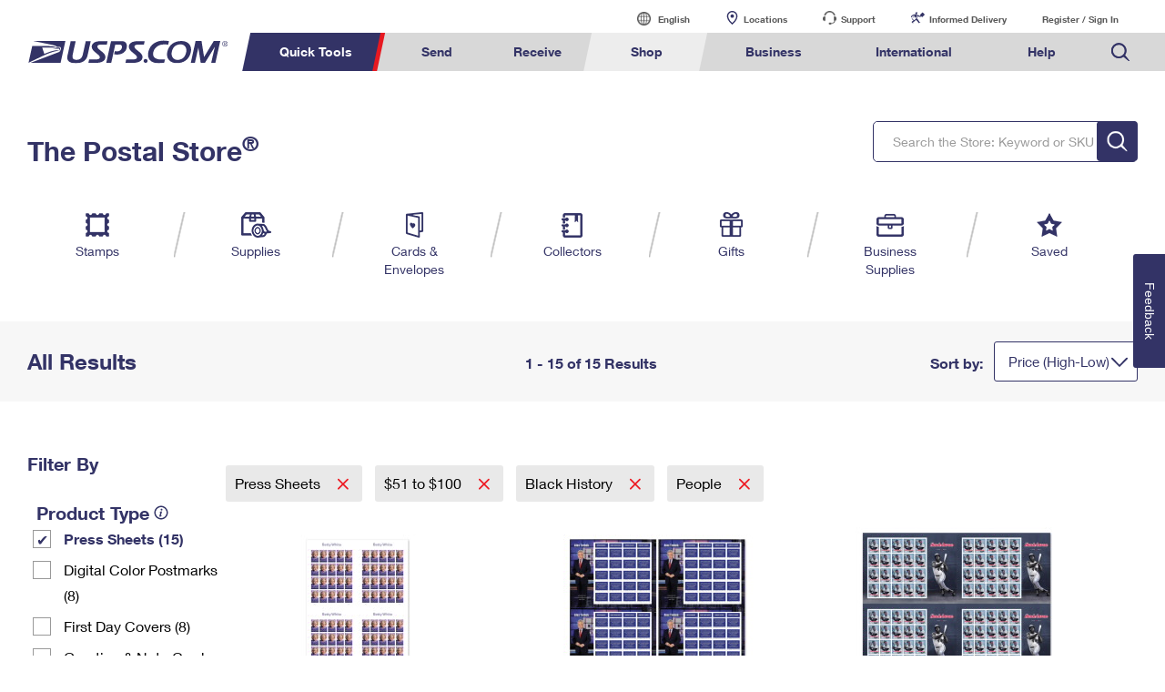

--- FILE ---
content_type: application/javascript
request_url: https://store.usps.com/Xj22IYS5t97ucb0Q2A/9h5QtVk8zuDrXJpY/JWAdSyID/Rw1NIjwR/MQsC
body_size: 168509
content:
(function(){if(typeof Array.prototype.entries!=='function'){Object.defineProperty(Array.prototype,'entries',{value:function(){var index=0;const array=this;return {next:function(){if(index<array.length){return {value:[index,array[index++]],done:false};}else{return {done:true};}},[Symbol.iterator]:function(){return this;}};},writable:true,configurable:true});}}());(function(){SF();xKN();ggN();var DW=function(){return Ur.apply(this,[kH,arguments]);};var LK=function(gQ,HK){return gQ>=HK;};var Zc=function(xA,zw){return xA*zw;};var db=function DZ(tS,HW){'use strict';var nh=DZ;switch(tS){case IV:{var cv=HW[fZ];QS.push(Sm);if(MQ(typeof cv,wm()[rg(Pg)](b5,Ec,dr))){var gK;return gK=MQ(typeof Lc()[tr(PS)],Ql('',[][[]]))?Lc()[tr(dv)](hS,vv,YS):Lc()[tr(f2)].apply(null,[Fb,Eh({}),vQ]),QS.pop(),gK;}var NK;return NK=cv[tw()[gS(ZW)](Rg,Eh(Eh([])),n2)](new (UR[rr()[TQ(Kl)].apply(null,[tW,Lh,Nr,b5])])(Lc()[tr(Lg)](qb,Eh(Eh({})),Gl),Lc()[tr(HO)].call(null,SS,Xw,K5)),jr()[l6(HO)](Xl,C5,Eh({}),Eh(Eh({}))))[tw()[gS(ZW)](Rg,pg,n2)](new (UR[Yc(typeof rr()[TQ(OQ)],Ql([],[][[]]))?rr()[TQ(Lr)](tK,IA,fO,ml):rr()[TQ(Kl)].call(null,tW,Lh,Nr,BQ)])(qg()[hw(Q5)](Fc,rS),Lc()[tr(HO)].apply(null,[SS,pw,K5])),Yc(typeof Pv()[MO(km)],'undefined')?Pv()[MO(KA)](G2,Nh,zr,Eh(Eh(Lr)),ES):Pv()[MO(OQ)](E2,TS,tA,Jb,HS))[tw()[gS(ZW)](Rg,F5,n2)](new (UR[rr()[TQ(Kl)](tW,Lh,Nr,NA)])(jr()[l6(EW)](sK,OQ,OW,Ng),Lc()[tr(HO)].call(null,SS,RA,K5)),MQ(typeof qg()[hw(wg)],Ql([],[][[]]))?qg()[hw(XO)](m2,Il):qg()[hw(jS)](Nw,TO))[tw()[gS(ZW)](Rg,gb,n2)](new (UR[rr()[TQ(Kl)].apply(null,[tW,Lh,Nr,bK])])(Yc(typeof Lc()[tr(pw)],Ql([],[][[]]))?Lc()[tr(f2)](Ph,gb,Fh):Lc()[tr(EW)].call(null,xg,pr,PO),Lc()[tr(HO)](SS,VK,K5)),Lc()[tr(Vw)](mQ,F2,CA))[tw()[gS(ZW)](Rg,Ng,n2)](new (UR[rr()[TQ(Kl)].call(null,tW,Lh,Nr,OW)])(tw()[gS(Ym)](Al,Kg,dw),Lc()[tr(HO)].apply(null,[SS,RA,K5])),Yc(typeof rr()[TQ(km)],Ql(Lc()[tr(dv)](hS,Eh(Lr),YS),[][[]]))?rr()[TQ(Lr)](vc,Fl,rK,rS):rr()[TQ(pw)].apply(null,[tA,HS,IW,Uc]))[tw()[gS(ZW)].apply(null,[Rg,vA,n2])](new (UR[rr()[TQ(Kl)](tW,Lh,Nr,tl)])(Pv()[MO(km)].apply(null,[Q5,Ug,Cm,sh,gr]),Lc()[tr(HO)].apply(null,[SS,Vw,K5])),qg()[hw(bb)].call(null,q2,IQ))[tw()[gS(ZW)].call(null,Rg,Eh(Lr),n2)](new (UR[rr()[TQ(Kl)].call(null,tW,Lh,Nr,HO)])(tw()[gS(NA)](vS,Pw,lO),Lc()[tr(HO)](SS,Eh(Lr),K5)),Yc(typeof Lc()[tr(sm)],'undefined')?Lc()[tr(f2)](lh,dv,pO):Lc()[tr(Ml)](Dl,k5,I2))[tw()[gS(ZW)](Rg,Tw,n2)](new (UR[rr()[TQ(Kl)](tW,Lh,Nr,Q5)])(Lc()[tr(rc)](mm,gh,jb),Lc()[tr(HO)](SS,Eh(zc),K5)),MQ(typeof qg()[hw(dv)],'undefined')?qg()[hw(Ow)](zv,k5):qg()[hw(jS)](kl,lh))[wm()[rg(wg)](rc,cS,Pg)](zc,fm),QS.pop(),NK;}break;case M8:{var gl=HW[fZ];QS.push(RO);var Cl=UR[Yc(typeof wm()[rg(Nv)],Ql([],[][[]]))?wm()[rg(gr)](sh,xl,Rl):wm()[rg(vv)].apply(null,[lA,FO,Bl])](gl);var ql=[];for(var JO in Cl)ql[Yc(typeof tw()[gS(LO)],Ql([],[][[]]))?tw()[gS(OQ)].call(null,lA,Eh(Eh(Lr)),bb):tw()[gS(Lr)](H2,hS,kw)](JO);ql[MQ(typeof jr()[l6(dr)],'undefined')?jr()[l6(wg)].call(null,qW,Pw,IW,Ng):jr()[l6(vA)].apply(null,[gg,jm,RO,F5])]();var rw;return rw=function Nb(){QS.push(cX);for(;ql[wm()[rg(zc)](pr,wA,Al)];){var RY=ql[jr()[l6(Hq)](Id,ME,TS,HO)]();if(CY(RY,Cl)){var bq;return Nb[wm()[rg(pw)](f2,F3,zc)]=RY,Nb[jd()[sX(gr)](WX,gr,jX,Bl)]=Eh(Lr),QS.pop(),bq=Nb,bq;}}Nb[jd()[sX(gr)](WX,gr,jX,Kg)]=Eh(zc);var T4;return QS.pop(),T4=Nb,T4;},QS.pop(),rw;}break;case ZF:{var r1=HW[fZ];var IU=HW[VH];QS.push(Aq);var sp;return sp=Ql(UR[wm()[rg(KA)](jS,Nq,HO)][qg()[hw(rS)](TL,XO)](Zc(UR[wm()[rg(KA)](ME,Nq,HO)][tw()[gS(bK)](dd,tj,Lp)](),Ql(ZE(IU,r1),Lr))),r1),QS.pop(),sp;}break;case XB:{var Tp=HW[fZ];QS.push(DY);try{var z3=QS.length;var Iq=Eh({});if(Yc(Tp[Yc(typeof rr()[TQ(KA)],'undefined')?rr()[TQ(Lr)](tC,Bq,vE,ml):rr()[TQ(TS)](NL,Ng,pO,pg)][qg()[hw(Ym)].apply(null,[DC,rU])],undefined)){var kx;return kx=MQ(typeof Pv()[MO(KA)],Ql(Lc()[tr(dv)].apply(null,[hS,U6,G4]),[][[]]))?Pv()[MO(pw)](rU,pn,AE,fp,HS):Pv()[MO(KA)](Y1,gb,X6,Ml,zC),QS.pop(),kx;}if(Yc(Tp[rr()[TQ(TS)].call(null,NL,Ng,pO,rc)][qg()[hw(Ym)](DC,rU)],Eh(Eh(fZ)))){var Z1;return Z1=Yc(typeof wm()[rg(dv)],Ql('',[][[]]))?wm()[rg(gr)].call(null,Eh(zc),ms,OQ):wm()[rg(Ng)].apply(null,[jS,Up,gr]),QS.pop(),Z1;}var Gd;return Gd=jr()[l6(Lh)](T3,IA,vX,cY),QS.pop(),Gd;}catch(N1){QS.splice(ZE(z3,Lr),Infinity,DY);var TD;return TD=MQ(typeof qg()[hw(NA)],Ql('',[][[]]))?qg()[hw(NA)](zA,pg):qg()[hw(jS)].call(null,PY,OX),QS.pop(),TD;}QS.pop();}break;case rR:{QS.push(nj);var mq;return mq=rr()[TQ(lA)].call(null,Yn,TS,xx,Lr),QS.pop(),mq;}break;case Nk:{QS.push(Nn);var cI=[qp()[mD(TS)].call(null,Ow,dc,fD,hS),qg()[hw(IW)](QL,qq),jd()[sX(pg)].call(null,Fj,v4,NZ,NA),wm()[rg(Ml)](gh,Lb,KA),jr()[l6(RA)](kh,Ml,dd,RO),qp()[mD(v4)](Hn,DT,QY,kX),rr()[TQ(RO)](th,F5,K4,kX),qg()[hw(gh)](vL,Ep),Yc(typeof Lc()[tr(XO)],'undefined')?Lc()[tr(f2)](HL,Eh({}),c3):Lc()[tr(X6)](gh,qq,Tv),Lc()[tr(RC)].call(null,kX,Np,pY),jd()[sX(jS)](lA,PS,dc,Xw),Lc()[tr(Rj)](LO,Lg,CQ),wm()[rg(rc)](OW,Xl,Ym),jr()[l6(E4)].call(null,dT,sm,VK,v4),wm()[rg(dd)](Hn,XG,fI),MQ(typeof tw()[gS(Nv)],'undefined')?tw()[gS(Hq)](tl,N3,Jw):tw()[gS(OQ)](nC,BQ,zn),MQ(typeof qg()[hw(Rj)],Ql('',[][[]]))?qg()[hw(tj)](fK,tj):qg()[hw(jS)].call(null,t3,vX),Lc()[tr(Ug)](Hn,Tw,z6),Lc()[tr(B4)].apply(null,[Uc,dv,MK]),tw()[gS(qq)].call(null,wg,Eh(Eh(Lr)),j2),Lc()[tr(fp)](PD,gb,E5),Pv()[MO(Ng)].apply(null,[gE,Hn,dc,F5,Bd]),jd()[sX(lA)](J3,rS,Pr,Np),jd()[sX(vv)].apply(null,[XO,vv,K5,pn]),wm()[rg(UI)].apply(null,[Ml,dK,xg]),qp()[mD(Pg)].apply(null,[PS,v6,MY,OW]),rr()[TQ(PS)](DT,v4,V3,kX)];if(vY(typeof UR[Yc(typeof rr()[TQ(dv)],'undefined')?rr()[TQ(Lr)](RO,sC,Nj,c3):rr()[TQ(TS)].call(null,AQ,Ng,pO,Ep)][tw()[gS(Lg)](gx,U6,xS)],Yc(typeof jr()[l6(gh)],Ql('',[][[]]))?jr()[l6(vA)].call(null,vn,HC,vA,pw):jr()[l6(Kl)].call(null,W2,Ix,Eh({}),Eh({})))){var I4;return QS.pop(),I4=null,I4;}var b3=cI[MQ(typeof wm()[rg(hS)],Ql('',[][[]]))?wm()[rg(zc)](sm,mO,Al):wm()[rg(gr)](Eh([]),wL,gr)];var rj=Lc()[tr(dv)](hS,Eh([]),UK);for(var mX=zc;XU(mX,b3);mX++){var fq=cI[mX];if(MQ(UR[rr()[TQ(TS)](AQ,Ng,pO,NA)][tw()[gS(Lg)].call(null,gx,tX,xS)][fq],undefined)){rj=Lc()[tr(dv)](hS,HS,UK)[jr()[l6(sh)](Ch,bb,sh,Eh({}))](rj,Yc(typeof tw()[gS(dd)],'undefined')?tw()[gS(OQ)](ZX,k5,vj):tw()[gS(HO)].call(null,X6,Eh(Eh({})),SK))[jr()[l6(sh)](Ch,bb,Eh(Eh(zc)),c3)](mX);}}var Lq;return QS.pop(),Lq=rj,Lq;}break;case jV:{QS.push(Fn);try{var H3=QS.length;var N4=Eh({});var Ad;return Ad=Eh(Eh(UR[qg()[hw(Lr)](ZU,Ow)][qp()[mD(RO)](lA,FE,P3,gr)])),QS.pop(),Ad;}catch(np){QS.splice(ZE(H3,Lr),Infinity,Fn);var KY;return QS.pop(),KY=Eh(VH),KY;}QS.pop();}break;case EF:{QS.push(cU);var QE;return QE=Eh(Eh(UR[qg()[hw(Lr)].call(null,On,Ow)][jr()[l6(ME)](jb,Rg,F2,RA)])),QS.pop(),QE;}break;case hG:{var sj=HW[fZ];QS.push(hq);var MX=sj[rr()[TQ(TS)].call(null,vC,Ng,pO,Bl)][tw()[gS(N3)](zd,D3,lq)];if(MX){var fs=MX[jr()[l6(Bd)](zj,gr,V3,Ym)]();var j3;return QS.pop(),j3=fs,j3;}else{var FC;return FC=Pv()[MO(pw)](rU,V3,GC,f2,HS),QS.pop(),FC;}QS.pop();}break;case YV:{return this;}break;case B:{QS.push(tX);try{var O4=QS.length;var Sp=Eh(Eh(fZ));var Pp;return Pp=Eh(Eh(UR[qg()[hw(Lr)](m2,Ow)][tw()[gS(Vw)](tj,Hn,VI)])),QS.pop(),Pp;}catch(Zj){QS.splice(ZE(O4,Lr),Infinity,tX);var M3;return QS.pop(),M3=Eh({}),M3;}QS.pop();}break;case Xt:{var Xd=HW[fZ];var Cj=HW[VH];QS.push(wx);if(HD(typeof UR[Lc()[tr(km)].apply(null,[PS,pg,PL])][Lc()[tr(N3)](Kl,hS,Vb)],jr()[l6(Kl)](sr,Ix,U6,v4))){UR[Lc()[tr(km)](PS,tX,PL)][MQ(typeof Lc()[tr(X6)],Ql([],[][[]]))?Lc()[tr(N3)].apply(null,[Kl,km,Vb]):Lc()[tr(f2)].call(null,RX,Eh(zc),m3)]=(Yc(typeof Lc()[tr(RO)],Ql([],[][[]]))?Lc()[tr(f2)](fO,XO,Gq):Lc()[tr(dv)](hS,Hn,l4))[MQ(typeof jr()[l6(Hq)],Ql('',[][[]]))?jr()[l6(sh)](Br,bb,f2,Jb):jr()[l6(vA)](EI,dq,pr,cY)](Xd,Yc(typeof jr()[l6(pn)],'undefined')?jr()[l6(vA)](t4,Il,PS,tl):jr()[l6(PS)].call(null,EA,Pg,Eh(zc),rc))[Yc(typeof jr()[l6(Np)],'undefined')?jr()[l6(vA)](Ds,pI,bb,D3):jr()[l6(sh)](Br,bb,b5,HS)](Cj,jr()[l6(RC)](MC,J4,gb,pg));}QS.pop();}break;case w7:{QS.push(zI);var Uq=Eh(Eh(fZ));try{var En=QS.length;var Ls=Eh([]);if(UR[Yc(typeof qg()[hw(f2)],Ql([],[][[]]))?qg()[hw(jS)](gq,SY):qg()[hw(Lr)](mn,Ow)][tw()[gS(Vw)].apply(null,[tj,dv,bE])]){UR[qg()[hw(Lr)].call(null,mn,Ow)][tw()[gS(Vw)](tj,c3,bE)][Pv()[MO(sm)].apply(null,[SY,pn,TU,Eh(zc),OQ])](qp()[mD(Xw)](vA,BU,nq,BQ),jr()[l6(N3)](md,XO,kD,Eh(Lr)));UR[qg()[hw(Lr)](mn,Ow)][tw()[gS(Vw)].call(null,tj,tl,bE)][Lc()[tr(Uc)].apply(null,[Td,RA,Hx])](qp()[mD(Xw)].apply(null,[vA,BU,nq,fp]));Uq=Eh(fZ);}}catch(UY){QS.splice(ZE(En,Lr),Infinity,zI);}var xI;return QS.pop(),xI=Uq,xI;}break;case VV:{var px=HW[fZ];QS.push(Cp);var I6;return I6=Eh(Eh(px[rr()[TQ(TS)].call(null,XI,Ng,pO,km)]))&&Eh(Eh(px[rr()[TQ(TS)](XI,Ng,pO,gb)][MQ(typeof tw()[gS(Uc)],Ql([],[][[]]))?tw()[gS(Lg)](gx,Nv,CK):tw()[gS(OQ)](Ws,Eh(Eh(zc)),rc)]))&&px[Yc(typeof rr()[TQ(jS)],Ql([],[][[]]))?rr()[TQ(Lr)](WY,bY,CU,jI):rr()[TQ(TS)].call(null,XI,Ng,pO,vv)][tw()[gS(Lg)].call(null,gx,Uc,CK)][gZ[MQ(typeof qg()[hw(kX)],Ql([],[][[]]))?qg()[hw(sh)].apply(null,[Yv,sm]):qg()[hw(jS)](UX,b1)]()]&&Yc(px[rr()[TQ(TS)].apply(null,[XI,Ng,pO,Ym])][tw()[gS(Lg)](gx,tj,CK)][zc][jr()[l6(Bd)].apply(null,[UC,gr,Eh(Eh({})),zc])](),jr()[l6(BQ)].call(null,L2,Ow,wg,Ow))?jr()[l6(Lh)](q8,IA,pr,Eh([])):MQ(typeof wm()[rg(pw)],'undefined')?wm()[rg(Ng)](Np,xm,gr):wm()[rg(gr)].apply(null,[HO,gd,xU]),QS.pop(),I6;}break;case VG:{var gU=HW[fZ];QS.push(vp);var x4=Pv()[MO(pw)].call(null,rU,Vw,K5,v4,HS);try{var Q1=QS.length;var dL=Eh(Eh(fZ));if(gU[rr()[TQ(TS)](W6,Ng,pO,kX)][Yc(typeof qg()[hw(ml)],'undefined')?qg()[hw(jS)](Zs,Vw):qg()[hw(E4)].apply(null,[Uw,n3])]){var ks=gU[MQ(typeof rr()[TQ(PS)],Ql([],[][[]]))?rr()[TQ(TS)].apply(null,[W6,Ng,pO,TS]):rr()[TQ(Lr)](Ec,Vw,Ij,pr)][qg()[hw(E4)](Uw,n3)][jr()[l6(Bd)](Z2,gr,kD,pw)]();var H1;return QS.pop(),H1=ks,H1;}else{var DX;return QS.pop(),DX=x4,DX;}}catch(DE){QS.splice(ZE(Q1,Lr),Infinity,vp);var tL;return QS.pop(),tL=x4,tL;}QS.pop();}break;case d8:{QS.push(f1);this[jd()[sX(gr)](WX,gr,TC,BQ)]=Eh(gZ[MQ(typeof qg()[hw(IW)],Ql('',[][[]]))?qg()[hw(sh)](b0,sm):qg()[hw(jS)](wp,Ej)]());var k4=this[Lc()[tr(Ym)].call(null,Ug,Ml,v6)][zc][jr()[l6(bK)](wQ,vS,RO,j4)];if(Yc(rr()[TQ(km)](md,vA,rS,HS),k4[Lc()[tr(F5)].apply(null,[Ym,Eh(Eh({})),Pc])]))throw k4[qg()[hw(sm)].apply(null,[Bm,xg])];var wX;return wX=this[wm()[rg(Hq)].call(null,RC,Wb,WY)],QS.pop(),wX;}break;case LN:{QS.push(RD);var bs=tw()[gS(kD)](jS,Ug,Zb);var Kq=MQ(typeof jr()[l6(KA)],Ql([],[][[]]))?jr()[l6(D3)].apply(null,[nm,qb,E4,kX]):jr()[l6(vA)].apply(null,[Tw,xY,Eh(zc),U6]);for(var B1=gZ[qg()[hw(sh)].call(null,Cv,sm)]();XU(B1,mY);B1++)bs+=Kq[Yc(typeof jr()[l6(jS)],Ql([],[][[]]))?jr()[l6(vA)](ps,BX,Eh([]),Eh(Eh({}))):jr()[l6(km)](Nw,PS,ME,UI)](UR[Yc(typeof wm()[rg(hS)],'undefined')?wm()[rg(gr)](Q5,kU,vA):wm()[rg(KA)].apply(null,[f2,kl,HO])][qg()[hw(rS)].call(null,pC,XO)](Zc(UR[wm()[rg(KA)].call(null,NC,kl,HO)][tw()[gS(bK)].apply(null,[dd,qq,kq])](),Kq[Yc(typeof wm()[rg(HO)],Ql('',[][[]]))?wm()[rg(gr)](Ug,Ax,wC):wm()[rg(zc)](XO,Oh,Al)])));var VC;return QS.pop(),VC=bs,VC;}break;case pz:{var Qp=HW[fZ];var JE=HW[VH];QS.push(PE);var J6=JE[qg()[hw(HO)].apply(null,[OX,Ng])];var lx=JE[tw()[gS(B4)](ZD,Eh([]),JA)];var rC=JE[tw()[gS(fp)].call(null,YI,tl,S3)];var kd=JE[wm()[rg(VK)].call(null,kX,S5,H2)];var Ks=JE[jr()[l6(pn)](R1,D3,Kg,Pw)];var Sn=JE[jr()[l6(Nh)].call(null,vx,pw,Eh([]),EW)];var Wx=JE[tw()[gS(U6)].apply(null,[Hq,Eh(Eh(zc)),Gn])];var Sj=JE[tw()[gS(OW)](Il,gh,UL)];var Nx;return Nx=(MQ(typeof Lc()[tr(X6)],'undefined')?Lc()[tr(dv)].call(null,hS,hS,Vs):Lc()[tr(f2)].apply(null,[Zp,rc,kE]))[jr()[l6(sh)](Ub,bb,B4,KA)](Qp)[Yc(typeof jr()[l6(gh)],Ql([],[][[]]))?jr()[l6(vA)](M1,VX,Hq,gr):jr()[l6(sh)](Ub,bb,gh,Eh({}))](J6,Yc(typeof tw()[gS(vv)],'undefined')?tw()[gS(OQ)](LO,Pg,m2):tw()[gS(HO)].apply(null,[X6,Eh(zc),Xm]))[jr()[l6(sh)](Ub,bb,fp,Lh)](lx,tw()[gS(HO)](X6,U6,Xm))[Yc(typeof jr()[l6(KA)],Ql([],[][[]]))?jr()[l6(vA)].apply(null,[kX,lA,Eh(Eh(Lr)),Tw]):jr()[l6(sh)].apply(null,[Ub,bb,Ym,Rj])](rC,tw()[gS(HO)](X6,vX,Xm))[jr()[l6(sh)](Ub,bb,bb,Ng)](kd,tw()[gS(HO)](X6,rS,Xm))[MQ(typeof jr()[l6(D3)],Ql('',[][[]]))?jr()[l6(sh)](Ub,bb,lA,HO):jr()[l6(vA)](X4,ZY,X6,Jb)](Ks,tw()[gS(HO)].call(null,X6,f2,Xm))[jr()[l6(sh)].call(null,Ub,bb,pw,D3)](Sn,tw()[gS(HO)].call(null,X6,pr,Xm))[Yc(typeof jr()[l6(pg)],Ql('',[][[]]))?jr()[l6(vA)](Us,DU,OQ,NA):jr()[l6(sh)].apply(null,[Ub,bb,zc,Ng])](Wx,tw()[gS(HO)](X6,RO,Xm))[MQ(typeof jr()[l6(bb)],'undefined')?jr()[l6(sh)](Ub,bb,Bl,OW):jr()[l6(vA)](Pj,XY,LU,U6)](Sj,Lc()[tr(v4)].apply(null,[V3,lA,Qq])),QS.pop(),Nx;}break;case EZ:{var bp=HW[fZ];var D6=HW[VH];var sI;var Vd;var DI;var RU;QS.push(wU);var FX=jr()[l6(Il)].call(null,qE,Ug,bb,Eh([]));var pX=bp[qg()[hw(KA)](b4,Nv)](FX);for(RU=zc;XU(RU,pX[wm()[rg(zc)](Eh(zc),PU,Al)]);RU++){sI=Fp(S4(Jq(D6,km),jC[OQ]),pX[wm()[rg(zc)](Ym,PU,Al)]);D6*=jC[km];D6&=jC[Ng];D6+=jC[f2];D6&=jC[pg];Vd=Fp(S4(Jq(D6,km),gZ[tw()[gS(v4)](pw,bb,HL)]()),pX[wm()[rg(zc)](Lr,PU,Al)]);D6*=jC[km];D6&=jC[Ng];D6+=jC[f2];D6&=gZ[Yc(typeof qp()[mD(zc)],Ql(Lc()[tr(dv)](hS,Eh([]),jB),[][[]]))?qp()[mD(vA)](wx,WD,Fh,lA):qp()[mD(dv)].apply(null,[Kl,xj,BC,kD])]();DI=pX[sI];pX[sI]=pX[Vd];pX[Vd]=DI;}var tE;return tE=pX[qg()[hw(lA)](P4,v4)](FX),QS.pop(),tE;}break;case x8:{var sU;QS.push(Z3);return sU=Yc(typeof UR[qg()[hw(Lr)](Zx,Ow)][wm()[rg(RA)](Eh(Eh([])),NZ,ml)],Lc()[tr(lA)].call(null,v4,Eh(Eh([])),Us))||Yc(typeof UR[qg()[hw(Lr)].call(null,Zx,Ow)][qg()[hw(Vp)].call(null,U2,Lg)],Lc()[tr(lA)](v4,k5,Us))||Yc(typeof UR[qg()[hw(Lr)](Zx,Ow)][tw()[gS(EW)](U6,OQ,SO)],MQ(typeof Lc()[tr(Vp)],Ql([],[][[]]))?Lc()[tr(lA)](v4,PS,Us):Lc()[tr(f2)].apply(null,[TO,Eh(Lr),mm])),QS.pop(),sU;}break;case qP:{var AD;QS.push(Nh);return AD=new (UR[Yc(typeof jr()[l6(KA)],'undefined')?jr()[l6(vA)].apply(null,[nI,WI,Np,N3]):jr()[l6(rc)].apply(null,[Jd,dd,Eh(Eh(zc)),Q5])])()[jr()[l6(dd)](Ec,lA,v4,Eh(Eh({})))](),QS.pop(),AD;}break;case dB:{var cD=HW[fZ];var I3=HW[VH];QS.push(W1);if(Eh(vU(cD,I3))){throw new (UR[qg()[hw(km)].call(null,pK,vX)])(jr()[l6(Rj)].call(null,RQ,k5,bK,Ow));}QS.pop();}break;case vH:{QS.push(gX);try{var M4=QS.length;var hC=Eh(VH);var fd=Ql(UR[Pv()[MO(pg)](Y1,HS,qj,c3,OQ)](UR[qg()[hw(Lr)].call(null,s4,Ow)][jr()[l6(U6)](tY,ml,km,Eh({}))]),l3(UR[Pv()[MO(pg)](Y1,Ug,qj,Nh,OQ)](UR[Yc(typeof qg()[hw(Ow)],'undefined')?qg()[hw(jS)].call(null,L3,G1):qg()[hw(Lr)](s4,Ow)][MQ(typeof Pv()[MO(km)],'undefined')?Pv()[MO(jS)].apply(null,[Bd,Lg,FD,Eh(Eh([])),Ow]):Pv()[MO(KA)](rx,UI,Jd,Eh(Eh(Lr)),NI)]),jC[Lh]));fd+=Ql(l3(UR[MQ(typeof Pv()[MO(lA)],'undefined')?Pv()[MO(pg)](Y1,TS,qj,ZW,OQ):Pv()[MO(KA)](lY,gb,Xs,kX,wg)](UR[qg()[hw(Lr)](s4,Ow)][wm()[rg(E4)](f2,xE,N3)]),HS),l3(UR[MQ(typeof Pv()[MO(lA)],Ql(MQ(typeof Lc()[tr(gr)],Ql('',[][[]]))?Lc()[tr(dv)].call(null,hS,Bl,C8):Lc()[tr(f2)](Dl,TS,Ex),[][[]]))?Pv()[MO(pg)](Y1,kX,qj,dd,OQ):Pv()[MO(KA)](rd,V3,Mx,ME,wx)](UR[qg()[hw(Lr)](s4,Ow)][Lc()[tr(OW)](UI,Eh(zc),L4)]),dv));fd+=Ql(l3(UR[Pv()[MO(pg)].call(null,Y1,jI,qj,Eh({}),OQ)](UR[qg()[hw(Lr)].call(null,s4,Ow)][Pv()[MO(lA)](ML,c3,A4,wg,Lh)]),gr),l3(UR[Pv()[MO(pg)].apply(null,[Y1,tj,qj,rc,OQ])](UR[Yc(typeof qg()[hw(Q5)],Ql([],[][[]]))?qg()[hw(jS)](J1,p1):qg()[hw(Lr)](s4,Ow)][qg()[hw(Np)](R2,IA)]),jC[Il]));fd+=Ql(l3(UR[Pv()[MO(pg)].apply(null,[Y1,vA,qj,pn,OQ])](UR[qg()[hw(Lr)](s4,Ow)][qp()[mD(PS)](Xw,MY,bK,RC)]),Lh),l3(UR[Pv()[MO(pg)].call(null,Y1,Hn,qj,rS,OQ)](UR[qg()[hw(Lr)](s4,Ow)][Lc()[tr(LU)].call(null,bY,LU,RL)]),OQ));fd+=Ql(l3(UR[Pv()[MO(pg)].call(null,Y1,v4,qj,Eh({}),OQ)](UR[qg()[hw(Lr)](s4,Ow)][wm()[rg(ME)].apply(null,[Eh(Eh({})),IE,Kd])]),gZ[Yc(typeof Lc()[tr(Kl)],Ql('',[][[]]))?Lc()[tr(f2)](YL,VK,bE):Lc()[tr(pr)].apply(null,[jI,OW,gY])]()),l3(UR[Pv()[MO(pg)](Y1,hS,qj,Il,OQ)](UR[qg()[hw(Lr)].apply(null,[s4,Ow])][jr()[l6(F2)](lD,Ng,RA,XO)]),Ng));fd+=Ql(l3(UR[Pv()[MO(pg)](Y1,Tw,qj,Eh({}),OQ)](UR[qg()[hw(Lr)](s4,Ow)][qg()[hw(jI)](wK,Tw)]),f2),l3(UR[Pv()[MO(pg)](Y1,Ep,qj,Lg,OQ)](UR[Yc(typeof qg()[hw(sm)],Ql('',[][[]]))?qg()[hw(jS)](n4,wd):qg()[hw(Lr)](s4,Ow)][wm()[rg(U6)].apply(null,[Lr,B3,dv])]),jC[PS]));fd+=Ql(l3(UR[Pv()[MO(pg)].apply(null,[Y1,U6,qj,Bd,OQ])](UR[qg()[hw(Lr)].call(null,s4,Ow)][jd()[sX(Kl)](XX,TS,MY,Ng)]),KA),l3(UR[Pv()[MO(pg)](Y1,VK,qj,N3,OQ)](UR[qg()[hw(Lr)](s4,Ow)][Pv()[MO(vv)](fC,km,MY,ml,pw)]),jS));fd+=Ql(l3(UR[Yc(typeof Pv()[MO(dv)],'undefined')?Pv()[MO(KA)].apply(null,[dX,HO,BY,Xw,Xn]):Pv()[MO(pg)](Y1,zc,qj,Nh,OQ)](UR[qg()[hw(Lr)](s4,Ow)][Yc(typeof wm()[rg(F2)],Ql([],[][[]]))?wm()[rg(gr)](F5,P1,EY):wm()[rg(F2)].apply(null,[f2,wC,gx])]),lA),l3(UR[Pv()[MO(pg)].call(null,Y1,Bl,qj,Np,OQ)](UR[qg()[hw(Lr)](s4,Ow)][jr()[l6(k5)](hd,qI,F5,km)]),vv));fd+=Ql(l3(UR[Pv()[MO(pg)](Y1,rc,qj,Pw,OQ)](UR[qg()[hw(Lr)](s4,Ow)][Yc(typeof wm()[rg(sh)],Ql([],[][[]]))?wm()[rg(gr)].call(null,tX,Vq,D4):wm()[rg(k5)](B4,q1,An)]),jC[Xw]),l3(UR[Yc(typeof Pv()[MO(RO)],Ql([],[][[]]))?Pv()[MO(KA)].call(null,p3,Jb,HO,Lg,pU):Pv()[MO(pg)].apply(null,[Y1,Q5,qj,Eh(Eh(Lr)),OQ])](UR[qg()[hw(Lr)].apply(null,[s4,Ow])][Pv()[MO(Kl)](Ow,sm,MY,Eh(Eh(Lr)),TS)]),jC[Hn]));fd+=Ql(l3(UR[Pv()[MO(pg)].call(null,Y1,HO,qj,EW,OQ)](UR[qg()[hw(Lr)](s4,Ow)][Yc(typeof tw()[gS(HO)],Ql([],[][[]]))?tw()[gS(OQ)](kE,Vw,Cs):tw()[gS(Ml)](VK,Nh,gI)]),TS),l3(UR[Pv()[MO(pg)].call(null,Y1,lA,qj,Lg,OQ)](UR[qg()[hw(Lr)].call(null,s4,Ow)][MQ(typeof jr()[l6(Lh)],'undefined')?jr()[l6(j4)](ss,E4,Xw,pn):jr()[l6(vA)](g4,dx,Kl,c3)]),v4));fd+=Ql(l3(UR[Yc(typeof Pv()[MO(Kl)],Ql([],[][[]]))?Pv()[MO(KA)](fE,cY,X3,OW,s6):Pv()[MO(pg)].call(null,Y1,dv,qj,sh,OQ)](UR[MQ(typeof qg()[hw(Lg)],'undefined')?qg()[hw(Lr)](s4,Ow):qg()[hw(jS)].apply(null,[Q4,mE])][rr()[TQ(sm)](MY,RO,zc,XO)]),Pg),l3(UR[MQ(typeof Pv()[MO(v4)],Ql(Yc(typeof Lc()[tr(vA)],'undefined')?Lc()[tr(f2)](m3,Eh(Eh(zc)),F4):Lc()[tr(dv)](hS,Eh(Eh([])),C8),[][[]]))?Pv()[MO(pg)](Y1,D3,qj,kX,OQ):Pv()[MO(KA)](RC,pn,EC,Eh(zc),Rg)](UR[qg()[hw(Lr)].call(null,s4,Ow)][tw()[gS(rc)].apply(null,[F5,HS,K1])]),RO));fd+=Ql(l3(UR[Yc(typeof Pv()[MO(dv)],'undefined')?Pv()[MO(KA)].apply(null,[NL,Ep,zU,tX,cE]):Pv()[MO(pg)](Y1,Uc,qj,lA,OQ)](UR[MQ(typeof qg()[hw(wg)],Ql([],[][[]]))?qg()[hw(Lr)](s4,Ow):qg()[hw(jS)].apply(null,[wp,Ix])][MQ(typeof Lc()[tr(U6)],'undefined')?Lc()[tr(pn)](Mq,Nv,CU):Lc()[tr(f2)](JY,cY,Is)]),PS),l3(UR[Pv()[MO(pg)].apply(null,[Y1,rS,qj,Eh(Eh(zc)),OQ])](UR[qg()[hw(Lr)](s4,Ow)][MQ(typeof qg()[hw(dv)],'undefined')?qg()[hw(c3)](rE,vv):qg()[hw(jS)](fC,pw)]),jC[sh]));fd+=Ql(l3(UR[Pv()[MO(pg)](Y1,LU,qj,Pg,OQ)](UR[qg()[hw(Lr)](s4,Ow)][tw()[gS(dd)].apply(null,[Tw,Ep,tU])]),jC[F5]),l3(UR[Pv()[MO(pg)](Y1,b5,qj,qq,OQ)](UR[qg()[hw(Lr)].apply(null,[s4,Ow])][Lc()[tr(Nh)].call(null,vS,rc,Ub)]),Xw));fd+=Ql(l3(UR[Pv()[MO(pg)](Y1,wg,qj,hS,OQ)](UR[qg()[hw(Lr)](s4,Ow)][Yc(typeof wm()[rg(IW)],'undefined')?wm()[rg(gr)](c3,wE,GI):wm()[rg(j4)](RC,Ib,hS)]),Hn),l3(UR[MQ(typeof Pv()[MO(Lr)],Ql(Lc()[tr(dv)](hS,D3,C8),[][[]]))?Pv()[MO(pg)](Y1,Tw,qj,Rj,OQ):Pv()[MO(KA)](Qj,Pw,sL,pw,g4)](UR[qg()[hw(Lr)](s4,Ow)][Yc(typeof tw()[gS(U6)],Ql('',[][[]]))?tw()[gS(OQ)](rL,pg,bb):tw()[gS(UI)](TS,Eh(Eh({})),Cx)]),sh));fd+=Ql(l3(UR[Pv()[MO(pg)].call(null,Y1,tX,qj,V3,OQ)](UR[qg()[hw(Lr)](s4,Ow)][Yc(typeof Lc()[tr(lA)],Ql('',[][[]]))?Lc()[tr(f2)](lq,Vp,tA):Lc()[tr(VK)].call(null,IA,pr,Wq)]),F5),l3(UR[Pv()[MO(pg)].apply(null,[Y1,Kg,qj,Eh(Eh([])),OQ])](UR[qg()[hw(Lr)].apply(null,[s4,Ow])][jr()[l6(Tw)](A6,Ym,Eh(Lr),Eh(Lr))]),Q5));fd+=Ql(l3(UR[Yc(typeof Pv()[MO(gr)],Ql([],[][[]]))?Pv()[MO(KA)](DC,B4,f4,kX,pg):Pv()[MO(pg)].apply(null,[Y1,Bd,qj,zc,OQ])](UR[qg()[hw(Lr)](s4,Ow)][MQ(typeof qg()[hw(pg)],Ql([],[][[]]))?qg()[hw(ZW)](mv,wn):qg()[hw(jS)](M6,Ix)]),XO),l3(UR[Pv()[MO(pg)](Y1,Bl,qj,ME,OQ)](UR[qg()[hw(Lr)](s4,Ow)][Lc()[tr(kD)](Jb,ZW,HL)]),bb));fd+=Ql(Ql(l3(UR[Yc(typeof Pv()[MO(gr)],Ql(Lc()[tr(dv)](hS,Il,C8),[][[]]))?Pv()[MO(KA)].call(null,vn,KA,EY,Ml,jq):Pv()[MO(pg)].call(null,Y1,fp,qj,sh,OQ)](UR[Lc()[tr(km)].apply(null,[PS,sh,Ud])][jr()[l6(X6)].call(null,gn,Bd,Kg,Eh(Eh(Lr)))]),gZ[rr()[TQ(Il)](HL,gr,rE,UI)]()),l3(UR[Pv()[MO(pg)](Y1,Vw,qj,IW,OQ)](UR[qg()[hw(Lr)](s4,Ow)][rr()[TQ(Xw)](RI,jS,dX,Np)]),rS)),l3(UR[Yc(typeof Pv()[MO(Pg)],'undefined')?Pv()[MO(KA)](H4,Il,rX,Eh({}),Vs):Pv()[MO(pg)](Y1,NA,qj,Eh({}),OQ)](UR[qg()[hw(Lr)](s4,Ow)][wm()[rg(Tw)].call(null,Vw,Hr,qs)]),Nv));var GX;return GX=fd[jr()[l6(Bd)].call(null,Lx,gr,Lr,Eh(Eh([])))](),QS.pop(),GX;}catch(zp){QS.splice(ZE(M4,Lr),Infinity,gX);var Ts;return Ts=wm()[rg(Ng)](cY,E1,gr),QS.pop(),Ts;}QS.pop();}break;case SB:{var vI=HW[fZ];QS.push(Fc);var zq=Yc(typeof jd()[sX(f2)],Ql(Lc()[tr(dv)](hS,HO,rH),[][[]]))?jd()[sX(f2)](lI,xn,dp,kX):jd()[sX(v4)](N3,HS,ls,Uc);var U3=Yc(typeof jd()[sX(f2)],Ql([],[][[]]))?jd()[sX(f2)].apply(null,[Wn,cj,hp,vv]):jd()[sX(v4)](N3,HS,ls,WY);if(vI[Lc()[tr(km)](PS,UI,kh)]){var d1=vI[Lc()[tr(km)](PS,wg,kh)][MQ(typeof Lc()[tr(sh)],Ql('',[][[]]))?Lc()[tr(NC)](Ep,VK,zn):Lc()[tr(f2)].call(null,Rq,bb,RC)](Yc(typeof Lc()[tr(km)],'undefined')?Lc()[tr(f2)].apply(null,[D3,Eh([]),Qs]):Lc()[tr(V3)](RA,vv,TA));var Tn=d1[Lc()[tr(WY)](fI,Eh(zc),mp)](Yc(typeof jd()[sX(lA)],'undefined')?jd()[sX(f2)].call(null,JX,Uc,ZC,BQ):jd()[sX(Pg)].apply(null,[SI,vA,g1,RA]));if(Tn){var sE=Tn[qg()[hw(ME)].apply(null,[kb,Dl])](rr()[TQ(bb)](E6,Xw,SY,j4));if(sE){zq=Tn[jd()[sX(RO)](Y6,KA,TY,pn)](sE[wm()[rg(b5)](Eh(Eh({})),Px,WX)]);U3=Tn[jd()[sX(RO)](Y6,KA,TY,bb)](sE[MQ(typeof Pv()[MO(v4)],Ql(MQ(typeof Lc()[tr(f2)],'undefined')?Lc()[tr(dv)](hS,Eh(Eh(zc)),rH):Lc()[tr(f2)](IY,Vw,Dq),[][[]]))?Pv()[MO(Il)](Qx,HO,D4,D3,sm):Pv()[MO(KA)](C5,Uc,rp,Eh({}),ZU)]);}}}var lL;return lL=Op(s9,[rr()[TQ(Ow)].call(null,g1,pg,BD,sh),zq,Yc(typeof wm()[rg(B4)],'undefined')?wm()[rg(gr)](Rj,EU,cj):wm()[rg(kX)](Eh(Eh([])),sQ,LU),U3]),QS.pop(),lL;}break;case tt:{var tq=HW[fZ];QS.push(TU);var KL=new (UR[rr()[TQ(v4)].call(null,Mn,pg,gh,HS)])();var sq=KL[jr()[l6(Ml)](hX,Ax,Tw,Kg)](tq);var kj=MQ(typeof Lc()[tr(E4)],Ql('',[][[]]))?Lc()[tr(dv)](hS,Ow,sZ):Lc()[tr(f2)](KE,Eh(Lr),G3);sq[tw()[gS(Nv)].call(null,kD,sh,mv)](function(Od){QS.push(m1);kj+=UR[Lc()[tr(Lh)].call(null,hq,Eh(Eh(Lr)),qW)][Pv()[MO(zc)](G1,qq,EX,D3,KA)](Od);QS.pop();});var Kj;return Kj=UR[wm()[rg(RO)](wg,D4,RC)](kj),QS.pop(),Kj;}break;}};var gp=function(gs){var kL=['text','search','url','email','tel','number'];gs=gs["toLowerCase"]();if(kL["indexOf"](gs)!==-1)return 0;else if(gs==='password')return 1;else return 2;};var ZE=function(vs,Qn){return vs-Qn;};var nU=function(Xp){return UR["Math"]["floor"](UR["Math"]["random"]()*Xp["length"]);};var n1=function(zY){if(zY===undefined||zY==null){return 0;}var HI=zY["toLowerCase"]()["replace"](/[^a-z]+/gi,'');return HI["length"];};var Mp=function(){gD=["\x6c\x65\x6e\x67\x74\x68","\x41\x72\x72\x61\x79","\x63\x6f\x6e\x73\x74\x72\x75\x63\x74\x6f\x72","\x6e\x75\x6d\x62\x65\x72"];};var jY=function(Yx){if(UR["document"]["cookie"]){try{var Yp=""["concat"](Yx,"=");var nE=UR["document"]["cookie"]["split"]('; ');for(var tD=0;tD<nE["length"];tD++){var Xj=nE[tD];if(Xj["indexOf"](Yp)===0){var HU=Xj["substring"](Yp["length"],Xj["length"]);if(HU["indexOf"]('~')!==-1||UR["decodeURIComponent"](HU)["indexOf"]('~')!==-1){return HU;}}}}catch(D1){return false;}}return false;};var OE=function(qn){return void qn;};var AY=function(rY){var cC=1;var jU=[];var Qd=UR["Math"]["sqrt"](rY);while(cC<=Qd&&jU["length"]<6){if(rY%cC===0){if(rY/cC===cC){jU["push"](cC);}else{jU["push"](cC,rY/cC);}}cC=cC+1;}return jU;};var l3=function(Tx,hE){return Tx<<hE;};var VH,sV,OR,V9,ZR,x8,fZ,hV,Pk,rR,vH;var Sq=function(){return zD.apply(this,[CF,arguments]);};var Ed=function(pq){return UR["unescape"](UR["encodeURIComponent"](pq));};var ZL=function(GU,MI){return GU/MI;};var z4=function(js){try{if(js!=null&&!UR["isNaN"](js)){var Vx=UR["parseFloat"](js);if(!UR["isNaN"](Vx)){return Vx["toFixed"](2);}}}catch(NX){}return -1;};function ggN(){Tz=vH+x8*rR+hV*rR*rR,Nt=OR+hV*rR+rR*rR,Ah=VH+V9*rR+sV*rR*rR+rR*rR*rR,Sg=ZR+vH*rR+fZ*rR*rR+rR*rR*rR,BO=OR+Pk*rR+hV*rR*rR+rR*rR*rR,XS=VH+Pk*rR+hV*rR*rR+rR*rR*rR,lv=Pk+vH*rR+Pk*rR*rR+rR*rR*rR,kV=x8+x8*rR,hB=Pk+ZR*rR+hV*rR*rR,SA=sV+rR+Pk*rR*rR+rR*rR*rR,AV=OR+OR*rR+rR*rR,qA=VH+fZ*rR+ZR*rR*rR+rR*rR*rR,cw=VH+OR*rR+hV*rR*rR+rR*rR*rR,cc=vH+ZR*rR+sV*rR*rR+rR*rR*rR,Dc=hV+vH*rR+vH*rR*rR+rR*rR*rR,j2=ZR+OR*rR+Pk*rR*rR+rR*rR*rR,FW=sV+x8*rR+hV*rR*rR+rR*rR*rR,WQ=hV+ZR*rR+vH*rR*rR,g9=sV+OR*rR+rR*rR,Wh=sV+vH*rR+fZ*rR*rR+rR*rR*rR,G=OR+vH*rR+hV*rR*rR,P2=ZR+ZR*rR+V9*rR*rR+rR*rR*rR,xh=sV+fZ*rR+rR*rR+rR*rR*rR,GA=V9+OR*rR+OR*rR*rR+rR*rR*rR,Mc=hV+x8*rR+rR*rR+rR*rR*rR,YB=OR+ZR*rR+rR*rR,ER=hV+fZ*rR+OR*rR*rR,RR=sV+fZ*rR+hV*rR*rR,dO=fZ+sV*rR+sV*rR*rR+rR*rR*rR,Yz=vH+rR+rR*rR,SR=OR+Pk*rR+Pk*rR*rR,rl=ZR+vH*rR+OR*rR*rR+rR*rR*rR,I0=ZR+fZ*rR+OR*rR*rR,nc=hV+ZR*rR+OR*rR*rR+rR*rR*rR,Cb=VH+Pk*rR+Pk*rR*rR+rR*rR*rR,ZQ=sV+OR*rR+rR*rR+rR*rR*rR,mB=x8+vH*rR,BF=sV+ZR*rR+Pk*rR*rR,XB=OR+fZ*rR+V9*rR*rR,xK=fZ+vH*rR+x8*rR*rR+rR*rR*rR,gV=sV+Pk*rR,hm=sV+hV*rR+hV*rR*rR+rR*rR*rR,tZ=ZR+vH*rR+hV*rR*rR,UA=OR+vH*rR+sV*rR*rR+rR*rR*rR,j7=ZR+hV*rR+Pk*rR*rR,ZV=ZR+hV*rR+vH*rR*rR,tT=V9+hV*rR+fZ*rR*rR+rR*rR*rR,xH=OR+rR+hV*rR*rR,DQ=VH+hV*rR+Pk*rR*rR+rR*rR*rR,fb=OR+OR*rR+hV*rR*rR+rR*rR*rR,AK=sV+V9*rR+fZ*rR*rR+rR*rR*rR,jH=vH+hV*rR+Pk*rR*rR+rR*rR*rR,G6=Pk+x8*rR+vH*rR*rR+rR*rR*rR,OT=OR+V9*rR+rR*rR+rR*rR*rR,L2=Pk+vH*rR+fZ*rR*rR+rR*rR*rR,Ih=ZR+OR*rR+sV*rR*rR+rR*rR*rR,Rv=ZR+OR*rR+x8*rR*rR+rR*rR*rR,kA=hV+fZ*rR+Pk*rR*rR+rR*rR*rR,fQ=ZR+sV*rR+rR*rR+rR*rR*rR,xw=hV+Pk*rR+sV*rR*rR+rR*rR*rR,Zw=fZ+rR+ZR*rR*rR+rR*rR*rR,Dg=vH+OR*rR+fZ*rR*rR+rR*rR*rR,F7=sV+rR+Pk*rR*rR,Sv=ZR+x8*rR+OR*rR*rR+rR*rR*rR,X0=fZ+OR*rR+Pk*rR*rR,pt=Pk+fZ*rR+Pk*rR*rR,FT=Pk+Pk*rR+Pk*rR*rR,cR=VH+OR*rR+Pk*rR*rR,PW=VH+hV*rR+vH*rR*rR+rR*rR*rR,pQ=ZR+hV*rR+x8*rR*rR+rR*rR*rR,O=V9+hV*rR+vH*rR*rR+rR*rR*rR,wK=x8+hV*rR+sV*rR*rR+rR*rR*rR,YG=VH+Pk*rR+OR*rR*rR+rR*rR*rR,g6=fZ+hV*rR+Pk*rR*rR+rR*rR*rR,U2=fZ+rR+Pk*rR*rR+rR*rR*rR,EZ=sV+sV*rR,r8=sV+rR+sV*rR*rR,Ob=x8+hV*rR+vH*rR*rR+rR*rR*rR,tB=VH+vH*rR+hV*rR*rR,Kh=VH+Pk*rR+vH*rR*rR+rR*rR*rR,bT=sV+fZ*rR+V9*rR*rR,D=OR+fZ*rR+OR*rR*rR,B5=ZR+ZR*rR+fZ*rR*rR+rR*rR*rR,n9=Pk+vH*rR+hV*rR*rR,pK=Pk+V9*rR+fZ*rR*rR+rR*rR*rR,cO=fZ+V9*rR+fZ*rR*rR+rR*rR*rR,V5=V9+Pk*rR+ZR*rR*rR+rR*rR*rR,LA=OR+OR*rR+sV*rR*rR+rR*rR*rR,Hh=OR+ZR*rR+hV*rR*rR+rR*rR*rR,KN=sV+x8*rR+rR*rR,EO=sV+x8*rR+Pk*rR*rR+rR*rR*rR,T9=vH+vH*rR+sV*rR*rR,JA=hV+rR+fZ*rR*rR+rR*rR*rR,Mh=ZR+x8*rR+sV*rR*rR+rR*rR*rR,O6=ZR+vH*rR+x8*rR*rR+rR*rR*rR,Ab=vH+V9*rR+hV*rR*rR+rR*rR*rR,Oz=OR+V9*rR+sV*rR*rR,rt=hV+OR*rR+Pk*rR*rR+rR*rR*rR,pS=Pk+sV*rR+x8*rR*rR+rR*rR*rR,PA=VH+sV*rR+sV*rR*rR+rR*rR*rR,gm=hV+V9*rR+hV*rR*rR+rR*rR*rR,t6=fZ+Pk*rR+hV*rR*rR+rR*rR*rR,dc=OR+Pk*rR+fZ*rR*rR+rR*rR*rR,CN=ZR+OR*rR+rR*rR,gv=Pk+Pk*rR+V9*rR*rR+rR*rR*rR,N2=x8+rR+V9*rR*rR+rR*rR*rR,jb=fZ+OR*rR+rR*rR+rR*rR*rR,bV=x8+OR*rR+rR*rR,wc=vH+fZ*rR+OR*rR*rR+rR*rR*rR,LQ=Pk+sV*rR+vH*rR*rR+rR*rR*rR,C2=hV+V9*rR+vH*rR*rR+rR*rR*rR,E7=x8+OR*rR+x8*rR*rR,Qr=x8+rR+Pk*rR*rR+rR*rR*rR,WK=Pk+ZR*rR+fZ*rR*rR+rR*rR*rR,Ak=ZR+rR+ZR*rR*rR,KB=ZR+sV*rR+Pk*rR*rR,Um=sV+x8*rR+rR*rR+rR*rR*rR,M0=V9+Pk*rR+ZR*rR*rR,Ib=hV+sV*rR+rR*rR+rR*rR*rR,VV=OR+OR*rR+OR*rR*rR,tH=vH+OR*rR+vH*rR*rR,Gw=Pk+fZ*rR+rR*rR+rR*rR*rR,IH=hV+sV*rR,XN=VH+x8*rR,wS=V9+OR*rR+sV*rR*rR+rR*rR*rR,S2=vH+sV*rR+sV*rR*rR+rR*rR*rR,UH=fZ+rR+sV*rR*rR,nF=V9+hV*rR,NP=hV+Pk*rR+hV*rR*rR,K6=vH+V9*rR+rR*rR+rR*rR*rR,kr=x8+Pk*rR+OR*rR*rR+rR*rR*rR,U5=fZ+vH*rR+rR*rR+rR*rR*rR,R6=VH+x8*rR+Pk*rR*rR+rR*rR*rR,MN=VH+Pk*rR+sV*rR*rR,C7=Pk+sV*rR+fZ*rR*rR+rR*rR*rR,Xl=Pk+OR*rR+rR*rR+rR*rR*rR,FZ=OR+sV*rR+sV*rR*rR+rR*rR*rR,qw=fZ+rR+hV*rR*rR+rR*rR*rR,Vr=OR+OR*rR+fZ*rR*rR+rR*rR*rR,qP=VH+sV*rR,Vh=VH+x8*rR+vH*rR*rR+rR*rR*rR,zO=x8+rR+hV*rR*rR+rR*rR*rR,BV=V9+V9*rR+vH*rR*rR,k6=hV+rR+hV*rR*rR+rR*rR*rR,hK=V9+vH*rR+Pk*rR*rR+rR*rR*rR,VQ=vH+rR+OR*rR*rR+rR*rR*rR,Tr=vH+vH*rR+sV*rR*rR+rR*rR*rR,NQ=ZR+hV*rR+fZ*rR*rR+rR*rR*rR,w7=Pk+hV*rR+hV*rR*rR,JW=vH+OR*rR+OR*rR*rR,ZP=OR+hV*rR+rR*rR+rR*rR*rR,WS=VH+OR*rR+sV*rR*rR+rR*rR*rR,zh=OR+x8*rR+V9*rR*rR+rR*rR*rR,J2=hV+ZR*rR+Pk*rR*rR+rR*rR*rR,jK=V9+OR*rR+x8*rR*rR+rR*rR*rR,Vc=Pk+hV*rR+ZR*rR*rR+rR*rR*rR,mw=vH+OR*rR+Pk*rR*rR+rR*rR*rR,z8=VH+OR*rR+hV*rR*rR,Nc=fZ+OR*rR+fZ*rR*rR+rR*rR*rR,Ar=sV+Pk*rR+rR*rR+rR*rR*rR,B2=OR+hV*rR+fZ*rR*rR+rR*rR*rR,b7=fZ+OR*rR+vH*rR*rR,N0=fZ+vH*rR+rR*rR,j6=hV+OR*rR+fZ*rR*rR+rR*rR*rR,mt=vH+vH*rR+ZR*rR*rR,B7=ZR+sV*rR+hV*rR*rR,Yh=V9+rR+fZ*rR*rR+rR*rR*rR,gW=OR+hV*rR+Pk*rR*rR+rR*rR*rR,vl=OR+x8*rR+hV*rR*rR+rR*rR*rR,pz=vH+vH*rR+Pk*rR*rR,zZ=fZ+x8*rR,R5=V9+rR+rR*rR+rR*rR*rR,Ez=VH+V9*rR+vH*rR*rR,pZ=vH+fZ*rR+Pk*rR*rR+rR*rR*rR,wT=vH+hV*rR+vH*rR*rR,M5=Pk+hV*rR+x8*rR*rR+rR*rR*rR,Ik=vH+hV*rR+sV*rR*rR,Pl=OR+ZR*rR+OR*rR*rR+rR*rR*rR,YR=hV+Pk*rR+sV*rR*rR,mZ=VH+OR*rR+sV*rR*rR,xc=ZR+vH*rR+hV*rR*rR+rR*rR*rR,Vm=hV+Pk*rR+V9*rR*rR+rR*rR*rR,EV=vH+fZ*rR+hV*rR*rR+rR*rR*rR,w2=V9+Pk*rR+fZ*rR*rR+rR*rR*rR,nw=V9+OR*rR+fZ*rR*rR+rR*rR*rR,sS=fZ+x8*rR+x8*rR*rR+rR*rR*rR,O2=hV+Pk*rR+Pk*rR*rR+rR*rR*rR,bP=Pk+vH*rR+OR*rR*rR+rR*rR*rR,AN=V9+rR+rR*rR,k9=V9+ZR*rR+hV*rR*rR,qG=fZ+sV*rR+fZ*rR*rR+rR*rR*rR,V=sV+hV*rR+Pk*rR*rR,p2=Pk+rR+hV*rR*rR+rR*rR*rR,KV=vH+hV*rR+OR*rR*rR+OR*rR*rR*rR+vH*rR*rR*rR*rR,lg=V9+sV*rR+Pk*rR*rR+rR*rR*rR,BZ=ZR+OR*rR,Gh=vH+OR*rR+vH*rR*rR+rR*rR*rR,PV=V9+rR+Pk*rR*rR,CV=fZ+sV*rR+vH*rR*rR,DK=x8+fZ*rR+sV*rR*rR+rR*rR*rR,bm=x8+Pk*rR+sV*rR*rR+rR*rR*rR,Vt=hV+sV*rR+V9*rR*rR,CQ=Pk+V9*rR+Pk*rR*rR+rR*rR*rR,sO=x8+vH*rR+x8*rR*rR+rR*rR*rR,TH=OR+x8*rR+hV*rR*rR,wh=hV+vH*rR+hV*rR*rR+rR*rR*rR,Xg=Pk+ZR*rR+OR*rR*rR+rR*rR*rR,Qw=x8+sV*rR+vH*rR*rR+rR*rR*rR,xS=ZR+rR+V9*rR*rR+rR*rR*rR,zz=ZR+rR+rR*rR,zV=vH+vH*rR+rR*rR+rR*rR*rR,JS=sV+sV*rR+x8*rR*rR+rR*rR*rR,lZ=sV+rR+hV*rR*rR,gc=VH+rR+hV*rR*rR+rR*rR*rR,bh=vH+OR*rR+rR*rR+rR*rR*rR,qv=vH+V9*rR+x8*rR*rR+rR*rR*rR,WT=ZR+hV*rR+sV*rR*rR,z7=x8+OR*rR+vH*rR*rR,BK=VH+fZ*rR+vH*rR*rR+rR*rR*rR,GO=OR+ZR*rR+Pk*rR*rR+rR*rR*rR,dK=hV+fZ*rR+V9*rR*rR+rR*rR*rR,Xt=x8+OR*rR+sV*rR*rR,Gg=vH+sV*rR+rR*rR+rR*rR*rR,GP=fZ+x8*rR+V9*rR*rR,rA=vH+rR+sV*rR*rR+rR*rR*rR,GB=ZR+ZR*rR+V9*rR*rR,tN=x8+ZR*rR+V9*rR*rR,n8=fZ+vH*rR+Pk*rR*rR,Cg=OR+fZ*rR+rR*rR+rR*rR*rR,lP=Pk+sV*rR+sV*rR*rR,bl=fZ+rR+rR*rR+rR*rR*rR,Ww=x8+x8*rR+rR*rR+rR*rR*rR,O7=Pk+rR+sV*rR*rR,NO=hV+x8*rR+Pk*rR*rR+rR*rR*rR,KW=fZ+vH*rR+Pk*rR*rR+rR*rR*rR,Tm=vH+Pk*rR+x8*rR*rR+rR*rR*rR,sB=ZR+fZ*rR+V9*rR*rR,rH=hV+x8*rR+sV*rR*rR+rR*rR*rR,J5=OR+vH*rR+hV*rR*rR+rR*rR*rR,pT=vH+OR*rR+sV*rR*rR,j8=ZR+rR+sV*rR*rR,JH=Pk+vH*rR+Pk*rR*rR,gT=OR+Pk*rR,G5=x8+vH*rR+hV*rR*rR+rR*rR*rR,sv=ZR+vH*rR+rR*rR+rR*rR*rR,fA=sV+hV*rR+rR*rR+rR*rR*rR,OG=vH+rR+sV*rR*rR,DT=VH+Pk*rR+fZ*rR*rR+rR*rR*rR,d9=fZ+OR*rR+sV*rR*rR,ZT=hV+Pk*rR+vH*rR*rR,Rz=V9+ZR*rR+V9*rR*rR,fr=VH+OR*rR+OR*rR*rR+rR*rR*rR,It=hV+OR*rR+hV*rR*rR,TA=x8+Pk*rR+hV*rR*rR+rR*rR*rR,sA=vH+ZR*rR+fZ*rR*rR+rR*rR*rR,n5=x8+fZ*rR+rR*rR+rR*rR*rR,UZ=fZ+hV*rR+vH*rR*rR+rR*rR*rR,KK=hV+vH*rR+OR*rR*rR+rR*rR*rR,Ch=x8+rR+ZR*rR*rR+rR*rR*rR,cQ=ZR+ZR*rR+hV*rR*rR+rR*rR*rR,T5=vH+Pk*rR+fZ*rR*rR+rR*rR*rR,Yk=V9+sV*rR+sV*rR*rR,Yr=x8+ZR*rR+hV*rR*rR+rR*rR*rR,Av=x8+vH*rR+rR*rR+rR*rR*rR,FA=V9+V9*rR+fZ*rR*rR+rR*rR*rR,NV=ZR+ZR*rR,cW=fZ+rR+fZ*rR*rR+rR*rR*rR,B6=V9+vH*rR+sV*rR*rR+rR*rR*rR,hN=Pk+Pk*rR,D7=VH+hV*rR+OR*rR*rR+rR*rR*rR,Kb=V9+OR*rR+hV*rR*rR+rR*rR*rR,g0=V9+Pk*rR+OR*rR*rR,kQ=hV+Pk*rR+OR*rR*rR+rR*rR*rR,Zg=hV+ZR*rR+rR*rR+rR*rR*rR,jc=vH+vH*rR+fZ*rR*rR+rR*rR*rR,Tv=vH+x8*rR+rR*rR+rR*rR*rR,OS=ZR+V9*rR+sV*rR*rR+rR*rR*rR,UB=Pk+sV*rR+vH*rR*rR,Dm=x8+x8*rR+hV*rR*rR+rR*rR*rR,ng=x8+sV*rR+Pk*rR*rR+rR*rR*rR,YW=x8+fZ*rR+Pk*rR*rR+rR*rR*rR,UV=fZ+V9*rR,dh=Pk+Pk*rR+rR*rR+rR*rR*rR,St=VH+ZR*rR,kZ=sV+OR*rR+vH*rR*rR+rR*rR*rR,AH=x8+rR+hV*rR*rR,L5=vH+Pk*rR+hV*rR*rR+rR*rR*rR,G9=OR+rR+hV*rR*rR+rR*rR*rR,fv=Pk+fZ*rR+sV*rR*rR+rR*rR*rR,TW=fZ+hV*rR+rR*rR+rR*rR*rR,TG=VH+x8*rR+Pk*rR*rR,cK=fZ+V9*rR+vH*rR*rR+rR*rR*rR,rP=hV+ZR*rR+V9*rR*rR,vG=hV+OR*rR+vH*rR*rR,bg=V9+ZR*rR+sV*rR*rR+rR*rR*rR,C8=vH+fZ*rR+fZ*rR*rR+rR*rR*rR,BT=OR+OR*rR+ZR*rR*rR,mk=ZR+hV*rR+OR*rR*rR,sH=OR+sV*rR+Pk*rR*rR,hW=Pk+Pk*rR+x8*rR*rR+rR*rR*rR,QV=ZR+x8*rR+sV*rR*rR,ZS=ZR+rR+hV*rR*rR+rR*rR*rR,TK=Pk+ZR*rR+vH*rR*rR+rR*rR*rR,Bw=Pk+x8*rR+fZ*rR*rR+rR*rR*rR,th=OR+sV*rR+fZ*rR*rR+rR*rR*rR,YK=OR+rR+rR*rR+rR*rR*rR,ZZ=VH+ZR*rR+hV*rR*rR,Dr=hV+ZR*rR+fZ*rR*rR+rR*rR*rR,Lv=fZ+sV*rR+rR*rR+rR*rR*rR,Fm=ZR+fZ*rR+OR*rR*rR+rR*rR*rR,NN=vH+sV*rR+hV*rR*rR,P5=fZ+ZR*rR+OR*rR*rR+rR*rR*rR,TN=hV+hV*rR+vH*rR*rR+rR*rR*rR,HT=Pk+fZ*rR+sV*rR*rR,dg=x8+hV*rR+hV*rR*rR+rR*rR*rR,xF=x8+V9*rR+Pk*rR*rR,F6=hV+fZ*rR+sV*rR*rR+rR*rR*rR,K5=V9+sV*rR+fZ*rR*rR+rR*rR*rR,Vb=Pk+hV*rR+sV*rR*rR+rR*rR*rR,Gr=x8+vH*rR+sV*rR*rR+rR*rR*rR,fW=ZR+OR*rR+vH*rR*rR+rR*rR*rR,Wl=VH+fZ*rR+fZ*rR*rR+rR*rR*rR,F9=VH+V9*rR+ZR*rR*rR,XW=Pk+OR*rR+Pk*rR*rR+rR*rR*rR,fP=vH+hV*rR+OR*rR*rR,Cc=VH+V9*rR+Pk*rR*rR+rR*rR*rR,bc=OR+OR*rR+vH*rR*rR+rR*rR*rR,bz=sV+OR*rR+Pk*rR*rR,jV=fZ+Pk*rR,n6=fZ+OR*rR+Pk*rR*rR+rR*rR*rR,NS=ZR+vH*rR+V9*rR*rR+rR*rR*rR,m9=vH+rR+hV*rR*rR,OV=hV+vH*rR+OR*rR*rR,Aw=sV+rR+hV*rR*rR+rR*rR*rR,Ac=sV+V9*rR+hV*rR*rR+rR*rR*rR,wO=hV+vH*rR+Pk*rR*rR+rR*rR*rR,Q=vH+Pk*rR+hV*rR*rR,ht=V9+ZR*rR+rR*rR,nv=VH+x8*rR+hV*rR*rR+rR*rR*rR,kb=x8+rR+fZ*rR*rR+rR*rR*rR,tR=ZR+vH*rR+rR*rR,MR=Pk+vH*rR+rR*rR,mW=vH+ZR*rR+rR*rR+rR*rR*rR,VT=VH+hV*rR+sV*rR*rR,cT=sV+ZR*rR+rR*rR,Vz=OR+ZR*rR+OR*rR*rR,nS=ZR+rR+OR*rR*rR+rR*rR*rR,QQ=OR+Pk*rR+rR*rR+rR*rR*rR,nW=vH+fZ*rR+x8*rR*rR+rR*rR*rR,cA=vH+rR+ZR*rR*rR+rR*rR*rR,sw=ZR+Pk*rR+OR*rR*rR+rR*rR*rR,dF=vH+hV*rR+Pk*rR*rR,pm=fZ+fZ*rR+hV*rR*rR+rR*rR*rR,Gm=Pk+Pk*rR+fZ*rR*rR+rR*rR*rR,mH=vH+x8*rR+ZR*rR*rR,dw=OR+x8*rR+rR*rR+rR*rR*rR,VG=hV+x8*rR+hV*rR*rR,xr=VH+sV*rR+vH*rR*rR+rR*rR*rR,Yw=hV+rR+vH*rR*rR+rR*rR*rR,nr=OR+x8*rR+sV*rR*rR+rR*rR*rR,x0=OR+vH*rR+vH*rR*rR,vt=sV+ZR*rR+sV*rR*rR+rR*rR*rR,mP=VH+fZ*rR+vH*rR*rR,l9=OR+vH*rR,f5=x8+ZR*rR+sV*rR*rR+rR*rR*rR,jT=V9+Pk*rR+hV*rR*rR,Tc=sV+fZ*rR+fZ*rR*rR+rR*rR*rR,pV=hV+rR+OR*rR*rR,zQ=ZR+fZ*rR+fZ*rR*rR+rR*rR*rR,v6=vH+sV*rR+fZ*rR*rR+rR*rR*rR,SO=x8+sV*rR+fZ*rR*rR+rR*rR*rR,SN=x8+ZR*rR+rR*rR+rR*rR*rR,CA=VH+hV*rR+rR*rR+rR*rR*rR,qr=x8+fZ*rR+V9*rR*rR+rR*rR*rR,d5=fZ+hV*rR+fZ*rR*rR+rR*rR*rR,S6=Pk+hV*rR+rR*rR+rR*rR*rR,b6=hV+rR+Pk*rR*rR+rR*rR*rR,Fg=OR+fZ*rR+Pk*rR*rR+rR*rR*rR,dQ=fZ+ZR*rR+V9*rR*rR+rR*rR*rR,EA=VH+Pk*rR+rR*rR+rR*rR*rR,YN=sV+fZ*rR+hV*rR*rR+rR*rR*rR,tP=Pk+x8*rR+hV*rR*rR,b0=fZ+sV*rR+hV*rR*rR+rR*rR*rR,SQ=x8+Pk*rR+fZ*rR*rR+rR*rR*rR,J9=x8+sV*rR+hV*rR*rR,Cr=x8+vH*rR+Pk*rR*rR+rR*rR*rR,kK=Pk+fZ*rR+Pk*rR*rR+rR*rR*rR,Zl=hV+ZR*rR+V9*rR*rR+rR*rR*rR,zG=fZ+vH*rR+hV*rR*rR,dW=ZR+V9*rR+V9*rR*rR+rR*rR*rR,JK=V9+ZR*rR+x8*rR*rR+rR*rR*rR,OK=x8+fZ*rR+OR*rR*rR+rR*rR*rR,TB=OR+hV*rR+sV*rR*rR,X5=V9+V9*rR+sV*rR*rR+rR*rR*rR,OO=V9+hV*rR+V9*rR*rR+rR*rR*rR,dH=hV+OR*rR+V9*rR*rR,W7=fZ+rR+V9*rR*rR,Hr=VH+vH*rR+fZ*rR*rR+rR*rR*rR,GK=x8+sV*rR+hV*rR*rR+rR*rR*rR,c8=V9+x8*rR+vH*rR*rR,QO=x8+fZ*rR+hV*rR*rR+rR*rR*rR,H5=Pk+fZ*rR+V9*rR*rR+rR*rR*rR,BN=ZR+sV*rR+rR*rR,lw=VH+vH*rR+V9*rR*rR+rR*rR*rR,s2=ZR+hV*rR+hV*rR*rR+rR*rR*rR,q8=sV+ZR*rR+rR*rR+rR*rR*rR,pv=vH+ZR*rR+V9*rR*rR+rR*rR*rR,Xz=OR+fZ*rR+hV*rR*rR+rR*rR*rR,p8=ZR+V9*rR,OF=ZR+hV*rR,tm=x8+Pk*rR+vH*rR*rR+rR*rR*rR,Mg=V9+rR+V9*rR*rR+rR*rR*rR,Pr=ZR+sV*rR+fZ*rR*rR+rR*rR*rR,Nl=sV+V9*rR+Pk*rR*rR+rR*rR*rR,qm=fZ+OR*rR+hV*rR*rR+rR*rR*rR,qS=fZ+Pk*rR+fZ*rR*rR+rR*rR*rR,Yv=x8+hV*rR+Pk*rR*rR+rR*rR*rR,Zb=V9+x8*rR+vH*rR*rR+rR*rR*rR,Em=ZR+fZ*rR+sV*rR*rR+rR*rR*rR,j5=vH+OR*rR+hV*rR*rR+rR*rR*rR,RQ=fZ+x8*rR+Pk*rR*rR+rR*rR*rR,QK=hV+ZR*rR+x8*rR*rR+rR*rR*rR,Zv=OR+fZ*rR+fZ*rR*rR+rR*rR*rR,kP=Pk+vH*rR+vH*rR*rR,UK=V9+OR*rR+vH*rR*rR+rR*rR*rR,Jl=hV+vH*rR+fZ*rR*rR+rR*rR*rR,RW=OR+sV*rR+x8*rR*rR+rR*rR*rR,nN=VH+V9*rR+Pk*rR*rR,A8=vH+rR,A5=sV+sV*rR+fZ*rR*rR+rR*rR*rR,CS=VH+V9*rR+rR*rR+rR*rR*rR,MS=hV+rR+x8*rR*rR+rR*rR*rR,sT=hV+sV*rR+vH*rR*rR+rR*rR*rR,IK=OR+sV*rR+OR*rR*rR+rR*rR*rR,YZ=vH+sV*rR,sg=vH+OR*rR+V9*rR*rR+rR*rR*rR,sK=vH+Pk*rR+rR*rR+rR*rR*rR,IP=vH+sV*rR+hV*rR*rR+rR*rR*rR,R9=hV+hV*rR+V9*rR*rR,jl=hV+fZ*rR+hV*rR*rR+rR*rR*rR,Bg=Pk+sV*rR+sV*rR*rR+rR*rR*rR,Iw=fZ+x8*rR+rR*rR+rR*rR*rR,Rb=V9+OR*rR+rR*rR+rR*rR*rR,Wb=fZ+fZ*rR+vH*rR*rR+rR*rR*rR,Fv=V9+x8*rR+rR*rR+rR*rR*rR,vZ=vH+sV*rR+Pk*rR*rR,br=fZ+hV*rR+sV*rR*rR+rR*rR*rR,Sh=Pk+vH*rR+hV*rR*rR+rR*rR*rR,Ic=fZ+hV*rR+V9*rR*rR+rR*rR*rR,IT=fZ+V9*rR+sV*rR*rR,QZ=V9+x8*rR+Pk*rR*rR,Fk=V9+rR+sV*rR*rR,IV=x8+hV*rR,VW=V9+fZ*rR+Pk*rR*rR+rR*rR*rR,k2=sV+rR+ZR*rR*rR+rR*rR*rR,xm=OR+V9*rR+sV*rR*rR+rR*rR*rR,mO=V9+ZR*rR+Pk*rR*rR+rR*rR*rR,zk=Pk+Pk*rR+sV*rR*rR,q9=vH+OR*rR+V9*rR*rR,M8=fZ+hV*rR,qQ=V9+sV*rR+sV*rR*rR+rR*rR*rR,EF=Pk+rR,nz=OR+vH*rR+sV*rR*rR,AP=x8+fZ*rR+Pk*rR*rR,Bb=vH+x8*rR+Pk*rR*rR+rR*rR*rR,G7=sV+hV*rR+rR*rR,Dv=ZR+x8*rR+fZ*rR*rR+rR*rR*rR,vm=vH+fZ*rR+sV*rR*rR+rR*rR*rR,Q6=x8+hV*rR+rR*rR+rR*rR*rR,NH=sV+V9*rR+OR*rR*rR,HR=x8+V9*rR+fZ*rR*rR+rR*rR*rR,SW=ZR+x8*rR+Pk*rR*rR+rR*rR*rR,XQ=sV+OR*rR+hV*rR*rR+rR*rR*rR,mv=ZR+ZR*rR+rR*rR+rR*rR*rR,st=vH+V9*rR+rR*rR,cZ=V9+OR*rR+Pk*rR*rR,F0=vH+sV*rR+Pk*rR*rR+fZ*rR*rR*rR+rR*rR*rR*rR,gN=vH+OR*rR+rR*rR,DO=hV+hV*rR+sV*rR*rR+rR*rR*rR,jw=ZR+OR*rR+fZ*rR*rR+rR*rR*rR,sZ=hV+fZ*rR+rR*rR+rR*rR*rR,kv=OR+sV*rR+Pk*rR*rR+rR*rR*rR,Th=vH+hV*rR+rR*rR+rR*rR*rR,DG=ZR+Pk*rR+hV*rR*rR,hl=Pk+sV*rR+Pk*rR*rR+rR*rR*rR,Eb=sV+OR*rR+sV*rR*rR+rR*rR*rR,IG=sV+OR*rR+hV*rR*rR,LB=V9+rR+OR*rR*rR,pW=Pk+sV*rR+hV*rR*rR+rR*rR*rR,Ul=V9+ZR*rR+fZ*rR*rR+rR*rR*rR,pb=Pk+ZR*rR+Pk*rR*rR+rR*rR*rR,tV=OR+Pk*rR+vH*rR*rR,RF=fZ+OR*rR+OR*rR*rR,cB=Pk+x8*rR,Wz=x8+ZR*rR+sV*rR*rR,nO=VH+sV*rR+hV*rR*rR+rR*rR*rR,Lw=x8+Pk*rR+rR*rR+rR*rR*rR,ZO=ZR+fZ*rR+rR*rR+rR*rR*rR,Kv=OR+OR*rR+rR*rR+rR*rR*rR,Kc=Pk+x8*rR+hV*rR*rR+rR*rR*rR,C0=Pk+rR+Pk*rR*rR+rR*rR*rR,Z8=ZR+ZR*rR+vH*rR*rR,RP=sV+rR+ZR*rR*rR,R=fZ+OR*rR,T2=sV+vH*rR+OR*rR*rR+rR*rR*rR,KZ=vH+ZR*rR+sV*rR*rR+OR*rR*rR*rR+OR*rR*rR*rR*rR,qt=vH+fZ*rR+hV*rR*rR,mS=V9+Pk*rR+rR*rR+rR*rR*rR,fT=ZR+sV*rR,xO=VH+sV*rR+x8*rR*rR+rR*rR*rR,x2=x8+hV*rR+x8*rR*rR+rR*rR*rR,H0=ZR+Pk*rR+vH*rR*rR,L7=Pk+hV*rR+Pk*rR*rR,WO=OR+vH*rR+rR*rR+rR*rR*rR,WP=x8+rR+rR*rR,nk=OR+vH*rR+V9*rR*rR,Yb=sV+Pk*rR+Pk*rR*rR+rR*rR*rR,Ig=Pk+Pk*rR+hV*rR*rR+rR*rR*rR,VR=fZ+sV*rR+sV*rR*rR,qK=ZR+sV*rR+OR*rR*rR+rR*rR*rR,Ev=OR+rR+V9*rR*rR+rR*rR*rR,R2=Pk+OR*rR+sV*rR*rR+rR*rR*rR,zl=ZR+Pk*rR+V9*rR*rR+rR*rR*rR,Fr=V9+fZ*rR+sV*rR*rR+rR*rR*rR,OA=OR+hV*rR+sV*rR*rR+rR*rR*rR,Hc=ZR+sV*rR+sV*rR*rR+rR*rR*rR,DA=hV+hV*rR+OR*rR*rR+rR*rR*rR,J7=sV+rR,RH=x8+vH*rR+vH*rR*rR,Xr=hV+hV*rR+hV*rR*rR+rR*rR*rR,Mz=fZ+x8*rR+ZR*rR*rR,Qv=hV+x8*rR+OR*rR*rR+rR*rR*rR,HG=ZR+fZ*rR+rR*rR,xb=V9+vH*rR+ZR*rR*rR+rR*rR*rR,hv=VH+vH*rR+OR*rR*rR+rR*rR*rR,fK=hV+Pk*rR+ZR*rR*rR+rR*rR*rR,gt=fZ+sV*rR,MW=Pk+V9*rR+vH*rR*rR+rR*rR*rR,wV=hV+x8*rR+OR*rR*rR,jG=VH+rR+OR*rR*rR,UP=hV+fZ*rR+vH*rR*rR,dS=sV+x8*rR+vH*rR*rR+rR*rR*rR,AF=Pk+hV*rR+rR*rR,A9=sV+vH*rR+V9*rR*rR,MZ=fZ+ZR*rR+sV*rR*rR+rR*rR*rR,lr=V9+Pk*rR+OR*rR*rR+rR*rR*rR,Z2=hV+hV*rR+fZ*rR*rR+rR*rR*rR,jF=V9+x8*rR+fZ*rR*rR+rR*rR*rR,Er=OR+x8*rR+Pk*rR*rR+rR*rR*rR,T=Pk+ZR*rR+rR*rR,rv=Pk+hV*rR+vH*rR*rR+rR*rR*rR,Yl=V9+vH*rR+OR*rR*rR+rR*rR*rR,Rw=VH+fZ*rR+x8*rR*rR+rR*rR*rR,h8=hV+ZR*rR+vH*rR*rR+rR*rR*rR,FQ=sV+ZR*rR+OR*rR*rR+rR*rR*rR,Uv=V9+vH*rR+fZ*rR*rR+rR*rR*rR,Gb=V9+Pk*rR+x8*rR*rR+rR*rR*rR,zb=fZ+vH*rR+fZ*rR*rR+rR*rR*rR,Wm=x8+Pk*rR+V9*rR*rR+rR*rR*rR,sQ=x8+OR*rR+hV*rR*rR+rR*rR*rR,SK=VH+Pk*rR+V9*rR*rR+rR*rR*rR,Jv=vH+x8*rR+vH*rR*rR+rR*rR*rR,bQ=V9+fZ*rR+x8*rR*rR+rR*rR*rR,K2=ZR+sV*rR+hV*rR*rR+rR*rR*rR,M2=ZR+ZR*rR+vH*rR*rR+rR*rR*rR,jR=hV+fZ*rR+V9*rR*rR,JQ=sV+hV*rR+OR*rR*rR+rR*rR*rR,mg=fZ+OR*rR+OR*rR*rR+rR*rR*rR,t9=ZR+OR*rR+vH*rR*rR,Ir=vH+x8*rR+sV*rR*rR+rR*rR*rR,q=fZ+V9*rR+Pk*rR*rR,Db=ZR+V9*rR+OR*rR*rR+rR*rR*rR,VF=OR+fZ*rR+sV*rR*rR+rR*rR*rR,LS=x8+V9*rR+sV*rR*rR+rR*rR*rR,Xm=Pk+OR*rR+fZ*rR*rR+rR*rR*rR,kg=hV+vH*rR+sV*rR*rR+rR*rR*rR,mr=ZR+OR*rR+OR*rR*rR+rR*rR*rR,UT=ZR+OR*rR+OR*rR*rR,cr=vH+vH*rR+hV*rR*rR+rR*rR*rR,YH=vH+ZR*rR+rR*rR,p5=x8+ZR*rR+V9*rR*rR+rR*rR*rR,WW=fZ+sV*rR+x8*rR*rR+rR*rR*rR,El=fZ+fZ*rR+V9*rR*rR+rR*rR*rR,U9=ZR+rR+vH*rR*rR,Bt=x8+ZR*rR+rR*rR,CO=OR+V9*rR+fZ*rR*rR+rR*rR*rR,s9=vH+OR*rR,vg=OR+x8*rR+OR*rR*rR+rR*rR*rR,kH=VH+OR*rR+V9*rR*rR,DS=VH+V9*rR+hV*rR*rR+rR*rR*rR,m5=OR+Pk*rR+sV*rR*rR+rR*rR*rR,BW=OR+OR*rR+OR*rR*rR+rR*rR*rR,x5=Pk+rR+sV*rR*rR+rR*rR*rR,fh=V9+Pk*rR+Pk*rR*rR+rR*rR*rR,EQ=sV+fZ*rR+sV*rR*rR+rR*rR*rR,Jc=sV+V9*rR+rR*rR+rR*rR*rR,E5=OR+ZR*rR+x8*rR*rR+rR*rR*rR,qN=x8+rR+vH*rR*rR,Xv=x8+hV*rR+OR*rR*rR+rR*rR*rR,C6=fZ+x8*rR+fZ*rR*rR+rR*rR*rR,IS=OR+ZR*rR+rR*rR+rR*rR*rR,rm=vH+ZR*rR+Pk*rR*rR+rR*rR*rR,SB=ZR+ZR*rR+OR*rR*rR,Y2=fZ+ZR*rR+hV*rR*rR+rR*rR*rR,qc=hV+sV*rR+OR*rR*rR+rR*rR*rR,xN=x8+V9*rR+OR*rR*rR+rR*rR*rR,Ol=Pk+OR*rR+hV*rR*rR+rR*rR*rR,QG=fZ+vH*rR+OR*rR*rR,KQ=vH+vH*rR+Pk*rR*rR+rR*rR*rR,dG=OR+rR,I8=ZR+x8*rR+OR*rR*rR,tv=V9+Pk*rR+V9*rR*rR+rR*rR*rR,pH=fZ+Pk*rR+Pk*rR*rR+rR*rR*rR,wv=VH+Pk*rR+x8*rR*rR,N9=OR+rR+rR*rR,A2=V9+x8*rR+hV*rR*rR+rR*rR*rR,lG=OR+V9*rR,VS=ZR+x8*rR+V9*rR*rR+rR*rR*rR,hR=OR+x8*rR+rR*rR,AZ=sV+fZ*rR+rR*rR,z9=vH+x8*rR+vH*rR*rR,VB=ZR+ZR*rR+sV*rR*rR,QF=x8+OR*rR+Pk*rR*rR,kO=V9+ZR*rR+hV*rR*rR+rR*rR*rR,Rr=x8+rR+rR*rR+rR*rR*rR,dB=hV+V9*rR+vH*rR*rR,IN=sV+Pk*rR+OR*rR*rR,C=vH+x8*rR,g5=VH+rR+rR*rR+rR*rR*rR,p7=ZR+fZ*rR+hV*rR*rR,bW=Pk+V9*rR+OR*rR*rR+rR*rR*rR,cz=V9+ZR*rR+OR*rR*rR+rR*rR*rR,nA=x8+OR*rR+fZ*rR*rR+rR*rR*rR,QT=VH+hV*rR+OR*rR*rR,W9=vH+Pk*rR,Im=Pk+ZR*rR+sV*rR*rR+rR*rR*rR,Ft=x8+vH*rR+sV*rR*rR,mV=sV+sV*rR+sV*rR*rR,f7=VH+hV*rR+rR*rR,Z=x8+V9*rR,Jt=VH+x8*rR+hV*rR*rR,Vv=vH+x8*rR+fZ*rR*rR+rR*rR*rR,jQ=x8+vH*rR+OR*rR*rR+rR*rR*rR,Sr=Pk+ZR*rR+hV*rR*rR+rR*rR*rR,Y9=hV+ZR*rR+rR*rR,J8=hV+vH*rR,f6=hV+Pk*rR+rR*rR+rR*rR*rR,zS=Pk+fZ*rR+hV*rR*rR+rR*rR*rR,UG=VH+Pk*rR+V9*rR*rR,CB=Pk+ZR*rR,T7=Pk+sV*rR+rR*rR,sF=OR+vH*rR+vH*rR*rR+rR*rR*rR,nl=vH+V9*rR+sV*rR*rR+rR*rR*rR,N8=Pk+V9*rR+OR*rR*rR,Og=VH+OR*rR+fZ*rR*rR+rR*rR*rR,jg=VH+x8*rR+OR*rR*rR+rR*rR*rR,vr=fZ+fZ*rR+rR*rR+rR*rR*rR,bH=fZ+x8*rR+rR*rR,hZ=fZ+Pk*rR+vH*rR*rR,nT=V9+ZR*rR+vH*rR*rR,xR=hV+vH*rR+hV*rR*rR,YT=fZ+rR+vH*rR*rR,jN=VH+Pk*rR+Pk*rR*rR,kS=sV+Pk*rR+hV*rR*rR+rR*rR*rR,Oh=OR+hV*rR+hV*rR*rR+rR*rR*rR,Wg=fZ+fZ*rR+OR*rR*rR+rR*rR*rR,PK=vH+V9*rR+vH*rR*rR+rR*rR*rR,sl=OR+fZ*rR+V9*rR*rR+rR*rR*rR,Mr=vH+OR*rR+sV*rR*rR+rR*rR*rR,Tt=VH+V9*rR+rR*rR,fg=fZ+V9*rR+sV*rR*rR+rR*rR*rR,r5=V9+rR+sV*rR*rR+rR*rR*rR,PR=VH+sV*rR+sV*rR*rR,Rh=hV+sV*rR+hV*rR*rR+rR*rR*rR,X=sV+ZR*rR+sV*rR*rR,KO=V9+sV*rR+hV*rR*rR+rR*rR*rR,jW=fZ+ZR*rR+rR*rR+rR*rR*rR,YO=hV+fZ*rR+x8*rR*rR+rR*rR*rR,Oc=ZR+rR+Pk*rR*rR+rR*rR*rR,Iv=vH+rR+V9*rR*rR+rR*rR*rR,HQ=sV+OR*rR+Pk*rR*rR+rR*rR*rR,CG=OR+hV*rR+vH*rR*rR,Rm=VH+rR+OR*rR*rR+rR*rR*rR,Eg=Pk+sV*rR+OR*rR*rR+rR*rR*rR,PQ=fZ+ZR*rR+fZ*rR*rR+rR*rR*rR,Zh=VH+ZR*rR+vH*rR*rR+rR*rR*rR,YP=Pk+sV*rR+Pk*rR*rR,j0=hV+hV*rR+hV*rR*rR,S7=sV+x8*rR+V9*rR*rR,PG=Pk+OR*rR+Pk*rR*rR,wr=sV+fZ*rR+Pk*rR*rR+rR*rR*rR,P6=hV+V9*rR+rR*rR+rR*rR*rR,Uw=fZ+vH*rR+vH*rR*rR+rR*rR*rR,Ll=sV+rR+OR*rR*rR+rR*rR*rR,rh=x8+ZR*rR+Pk*rR*rR+rR*rR*rR,Xb=Pk+hV*rR+OR*rR*rR+rR*rR*rR,S=V9+rR+vH*rR*rR,bv=Pk+rR+vH*rR*rR+rR*rR*rR,pA=vH+rR+fZ*rR*rR+rR*rR*rR,Gk=sV+vH*rR,Jg=fZ+OR*rR+x8*rR*rR+rR*rR*rR,l0=x8+Pk*rR+hV*rR*rR,pP=OR+fZ*rR+Pk*rR*rR,Ub=VH+hV*rR+sV*rR*rR+rR*rR*rR,XK=ZR+vH*rR+Pk*rR*rR+rR*rR*rR,Vg=vH+OR*rR+OR*rR*rR+rR*rR*rR,sW=vH+V9*rR+fZ*rR*rR+rR*rR*rR,Dw=Pk+rR+x8*rR*rR+rR*rR*rR,zK=sV+hV*rR+Pk*rR*rR+rR*rR*rR,fN=OR+x8*rR+vH*rR*rR+rR*rR*rR,K9=VH+rR,Mm=x8+x8*rR+Pk*rR*rR+rR*rR*rR,lt=x8+x8*rR+sV*rR*rR,wA=VH+sV*rR+rR*rR+rR*rR*rR,YF=Pk+x8*rR+rR*rR,cF=x8+rR+Pk*rR*rR,Qg=V9+rR+vH*rR*rR+rR*rR*rR,dN=fZ+x8*rR+hV*rR*rR,D2=VH+ZR*rR+hV*rR*rR+rR*rR*rR,lK=V9+fZ*rR+rR*rR+rR*rR*rR,z5=VH+hV*rR+x8*rR*rR+rR*rR*rR,hF=V9+hV*rR+Pk*rR*rR,Z6=Pk+ZR*rR+rR*rR+rR*rR*rR,CW=VH+V9*rR+fZ*rR*rR+rR*rR*rR,qF=vH+sV*rR+sV*rR*rR,WH=hV+Pk*rR,Rk=VH+fZ*rR+OR*rR*rR+rR*rR*rR,Pm=V9+vH*rR+hV*rR*rR+rR*rR*rR,lV=fZ+vH*rR+vH*rR*rR,A7=V9+fZ*rR+sV*rR*rR,Rt=x8+sV*rR,UQ=Pk+Pk*rR+vH*rR*rR+rR*rR*rR,I=Pk+OR*rR+hV*rR*rR,gF=VH+vH*rR+OR*rR*rR,Bz=x8+Pk*rR,lm=ZR+sV*rR+Pk*rR*rR+rR*rR*rR,Sl=V9+fZ*rR+fZ*rR*rR+rR*rR*rR,GN=Pk+rR+hV*rR*rR,jP=vH+Pk*rR+Pk*rR*rR,HN=V9+rR,c6=x8+sV*rR+rR*rR+rR*rR*rR,CF=V9+sV*rR,Bh=VH+x8*rR+sV*rR*rR+rR*rR*rR,kt=vH+ZR*rR+sV*rR*rR,lQ=OR+ZR*rR+vH*rR*rR+rR*rR*rR,E=fZ+ZR*rR,YV=Pk+hV*rR,Ok=ZR+x8*rR,bO=fZ+Pk*rR+sV*rR*rR+rR*rR*rR,kN=sV+rR+vH*rR*rR,QB=vH+V9*rR+sV*rR*rR,vN=x8+OR*rR,WA=V9+fZ*rR+hV*rR*rR+rR*rR*rR,rW=ZR+hV*rR+ZR*rR*rR+rR*rR*rR,KG=Pk+sV*rR+OR*rR*rR,fl=sV+rR+rR*rR+rR*rR*rR,jA=fZ+Pk*rR+vH*rR*rR+rR*rR*rR,Dk=sV+V9*rR+sV*rR*rR,SV=VH+V9*rR+sV*rR*rR,Jh=fZ+OR*rR+vH*rR*rR+rR*rR*rR,Cv=x8+OR*rR+Pk*rR*rR+rR*rR*rR,C9=hV+fZ*rR+Pk*rR*rR,kh=VH+vH*rR+rR*rR+rR*rR*rR,cg=V9+x8*rR+x8*rR*rR+rR*rR*rR,nt=Pk+vH*rR+OR*rR*rR,N=fZ+sV*rR+rR*rR,c9=x8+ZR*rR,X2=ZR+x8*rR+rR*rR+rR*rR*rR,hb=V9+hV*rR+rR*rR+rR*rR*rR,fG=OR+sV*rR,Hv=V9+sV*rR+V9*rR*rR+rR*rR*rR,g8=V9+fZ*rR+rR*rR,kR=V9+Pk*rR,RN=VH+hV*rR,bw=OR+fZ*rR+vH*rR*rR+rR*rR*rR,j9=x8+vH*rR+rR*rR,BG=fZ+ZR*rR+Pk*rR*rR,IF=VH+Pk*rR+OR*rR*rR,kk=ZR+x8*rR+vH*rR*rR,ZA=vH+Pk*rR+vH*rR*rR+rR*rR*rR,tQ=vH+x8*rR+x8*rR*rR+rR*rR*rR,x6=sV+vH*rR+rR*rR+rR*rR*rR,I5=OR+vH*rR+V9*rR*rR+rR*rR*rR,gR=x8+fZ*rR+OR*rR*rR,hQ=V9+V9*rR+hV*rR*rR+rR*rR*rR,lc=OR+sV*rR+V9*rR*rR+rR*rR*rR,vw=sV+hV*rR+sV*rR*rR+rR*rR*rR,T0=fZ+rR+Pk*rR*rR,zW=sV+sV*rR+OR*rR*rR+rR*rR*rR,TV=ZR+V9*rR+Pk*rR*rR,l2=vH+hV*rR+vH*rR*rR+rR*rR*rR,W0=Pk+V9*rR+rR*rR,EH=x8+OR*rR+sV*rR*rR+rR*rR*rR,tO=V9+V9*rR+vH*rR*rR+rR*rR*rR,l5=x8+OR*rR+vH*rR*rR+rR*rR*rR,AG=VH+OR*rR,vh=hV+OR*rR+hV*rR*rR+rR*rR*rR,Hl=ZR+Pk*rR+vH*rR*rR+rR*rR*rR,hA=hV+ZR*rR+sV*rR*rR+rR*rR*rR,Zk=vH+ZR*rR+Pk*rR*rR,mh=V9+V9*rR+Pk*rR*rR+rR*rR*rR,Qt=ZR+V9*rR+fZ*rR*rR+rR*rR*rR,cm=hV+V9*rR+fZ*rR*rR+rR*rR*rR,Jm=VH+ZR*rR+fZ*rR*rR+rR*rR*rR,ph=x8+x8*rR+fZ*rR*rR+rR*rR*rR,sb=vH+x8*rR+hV*rR*rR+rR*rR*rR,wl=hV+vH*rR+V9*rR*rR+rR*rR*rR,W5=fZ+sV*rR+V9*rR*rR+rR*rR*rR,zF=VH+rR+vH*rR*rR+rR*rR*rR,GW=sV+fZ*rR+x8*rR*rR+rR*rR*rR,Wc=ZR+V9*rR+vH*rR*rR+rR*rR*rR,N5=V9+vH*rR+x8*rR*rR+rR*rR*rR,Z0=x8+rR,XR=ZR+rR,d0=fZ+hV*rR+hV*rR*rR,QW=x8+hV*rR+fZ*rR*rR+rR*rR*rR,hz=vH+sV*rR+hV*rR*rR+hV*rR*rR*rR,hh=OR+fZ*rR+OR*rR*rR+rR*rR*rR,F=Pk+fZ*rR+hV*rR*rR,XA=VH+ZR*rR+Pk*rR*rR+rR*rR*rR,YA=sV+V9*rR+x8*rR*rR+rR*rR*rR,Uz=V9+rR+V9*rR*rR,Qc=V9+V9*rR+V9*rR*rR+rR*rR*rR,AA=x8+hV*rR+V9*rR*rR+rR*rR*rR,Yg=sV+sV*rR+hV*rR*rR+rR*rR*rR,cl=sV+sV*rR+vH*rR*rR+rR*rR*rR,dP=OR+vH*rR+Pk*rR*rR,GH=ZR+rR+hV*rR*rR+vH*rR*rR*rR+OR*rR*rR*rR*rR,Br=VH+vH*rR+sV*rR*rR+rR*rR*rR,rG=fZ+x8*rR+Pk*rR*rR,mb=VH+V9*rR+OR*rR*rR+rR*rR*rR,xv=x8+OR*rR+rR*rR+rR*rR*rR,AS=V9+vH*rR+V9*rR*rR+rR*rR*rR,dT=vH+hV*rR+fZ*rR*rR+rR*rR*rR,MH=sV+ZR*rR+vH*rR*rR,FK=fZ+Pk*rR+rR*rR+rR*rR*rR,E8=VH+vH*rR+rR*rR,ft=V9+rR+hV*rR*rR,wR=x8+hV*rR+sV*rR*rR,fz=sV+ZR*rR,gO=Pk+OR*rR+OR*rR*rR+rR*rR*rR,nb=OR+x8*rR+x8*rR*rR+rR*rR*rR,lW=ZR+fZ*rR+hV*rR*rR+rR*rR*rR,Sz=x8+rR+V9*rR*rR,rb=V9+hV*rR+sV*rR*rR+rR*rR*rR,nG=OR+vH*rR+rR*rR,Tl=Pk+vH*rR+rR*rR+rR*rR*rR,XV=Pk+fZ*rR+ZR*rR*rR,Sc=VH+sV*rR+Pk*rR*rR+rR*rR*rR,jz=OR+OR*rR+Pk*rR*rR,w=Pk+sV*rR,KS=Pk+V9*rR+rR*rR+rR*rR*rR,FR=OR+rR+fZ*rR*rR+rR*rR*rR,Gz=V9+Pk*rR+sV*rR*rR,ww=OR+Pk*rR+x8*rR*rR+rR*rR*rR,Tb=vH+ZR*rR+hV*rR*rR+rR*rR*rR,S5=hV+vH*rR+rR*rR+rR*rR*rR,wW=x8+V9*rR+rR*rR+rR*rR*rR,XG=V9+sV*rR+OR*rR*rR+rR*rR*rR,Z5=V9+hV*rR+Pk*rR*rR+rR*rR*rR,lS=x8+OR*rR+OR*rR*rR+rR*rR*rR,A6=sV+sV*rR+rR*rR+rR*rR*rR,MG=hV+x8*rR+rR*rR,mK=OR+ZR*rR+sV*rR*rR+rR*rR*rR,H7=x8+vH*rR+x8*rR*rR,r2=Pk+vH*rR+sV*rR*rR+rR*rR*rR,jv=ZR+fZ*rR+vH*rR*rR+rR*rR*rR,Sb=vH+rR+hV*rR*rR+rR*rR*rR,Q2=fZ+Pk*rR+V9*rR*rR+rR*rR*rR,xQ=vH+sV*rR+OR*rR*rR+rR*rR*rR,mF=hV+OR*rR+rR*rR,Kw=x8+rR+sV*rR*rR+rR*rR*rR,nK=hV+sV*rR+fZ*rR*rR+rR*rR*rR,Wv=VH+OR*rR+Pk*rR*rR+rR*rR*rR,gH=VH+Pk*rR+sV*rR*rR+rR*rR*rR,vz=VH+fZ*rR+V9*rR*rR,LW=V9+ZR*rR+vH*rR*rR+rR*rR*rR,wb=OR+V9*rR+V9*rR*rR+rR*rR*rR,dZ=hV+rR+sV*rR*rR+rR*rR*rR,pR=OR+fZ*rR+hV*rR*rR,PB=V9+x8*rR+x8*rR*rR,Uh=fZ+x8*rR+vH*rR*rR+rR*rR*rR,hT=V9+x8*rR+sV*rR*rR,Qb=ZR+fZ*rR+V9*rR*rR+rR*rR*rR,dz=hV+x8*rR+sV*rR*rR,UW=fZ+Pk*rR+OR*rR*rR+rR*rR*rR,Dh=VH+x8*rR+fZ*rR*rR+rR*rR*rR,Jr=OR+hV*rR+OR*rR*rR+rR*rR*rR,Gv=hV+x8*rR+hV*rR*rR+rR*rR*rR,rO=OR+sV*rR+hV*rR*rR+rR*rR*rR,fS=OR+rR+Pk*rR*rR+rR*rR*rR,zg=sV+sV*rR+Pk*rR*rR+rR*rR*rR,U0=fZ+ZR*rR+Pk*rR*rR+rR*rR*rR,pF=ZR+rR+OR*rR*rR,xW=OR+Pk*rR+Pk*rR*rR+rR*rR*rR,v0=vH+ZR*rR+vH*rR*rR+rR*rR*rR,LN=ZR+sV*rR+x8*rR*rR,m6=sV+Pk*rR+V9*rR*rR+rR*rR*rR,wZ=VH+hV*rR+V9*rR*rR,JV=VH+vH*rR+vH*rR*rR,NW=Pk+hV*rR+fZ*rR*rR+rR*rR*rR,nm=Pk+x8*rR+sV*rR*rR+rR*rR*rR,nH=OR+ZR*rR,v9=V9+sV*rR+OR*rR*rR,v5=Pk+fZ*rR+fZ*rR*rR+rR*rR*rR,IR=VH+fZ*rR+OR*rR*rR,Hb=sV+ZR*rR+hV*rR*rR+rR*rR*rR,BP=ZR+Pk*rR+fZ*rR*rR+rR*rR*rR,N6=ZR+hV*rR+OR*rR*rR+rR*rR*rR,Jw=hV+Pk*rR+vH*rR*rR+rR*rR*rR,nR=vH+fZ*rR+rR*rR,OB=OR+Pk*rR+rR*rR,lb=Pk+vH*rR+vH*rR*rR+rR*rR*rR,dA=VH+hV*rR+hV*rR*rR+rR*rR*rR,Ov=VH+x8*rR+V9*rR*rR+rR*rR*rR,sN=x8+Pk*rR+sV*rR*rR,FS=ZR+x8*rR+vH*rR*rR+rR*rR*rR,S0=x8+Pk*rR+vH*rR*rR,Xc=hV+V9*rR+sV*rR*rR+rR*rR*rR,Am=x8+sV*rR+sV*rR*rR+rR*rR*rR,Cw=sV+x8*rR+sV*rR*rR+rR*rR*rR,sr=vH+rR+rR*rR+rR*rR*rR,rQ=x8+V9*rR+V9*rR*rR+rR*rR*rR,SH=hV+x8*rR+Pk*rR*rR,MA=V9+hV*rR+hV*rR*rR+rR*rR*rR,UO=VH+sV*rR+fZ*rR*rR+rR*rR*rR,FV=V9+x8*rR,fF=sV+OR*rR,S8=ZR+Pk*rR+V9*rR*rR,hO=ZR+sV*rR+vH*rR*rR+rR*rR*rR,P9=sV+V9*rR+hV*rR*rR,G8=sV+rR+x8*rR*rR,vb=ZR+vH*rR+vH*rR*rR+rR*rR*rR,s5=fZ+hV*rR+hV*rR*rR+rR*rR*rR,r6=OR+ZR*rR+V9*rR*rR+rR*rR*rR,Kr=VH+rR+sV*rR*rR+rR*rR*rR,q2=OR+vH*rR+fZ*rR*rR+rR*rR*rR,zP=VH+V9*rR,jB=hV+Pk*rR+fZ*rR*rR+rR*rR*rR,zH=hV+ZR*rR+OR*rR*rR,AO=Pk+rR+OR*rR*rR+rR*rR*rR,hg=vH+fZ*rR+rR*rR+rR*rR*rR,ON=hV+vH*rR+sV*rR*rR,Tg=VH+fZ*rR+V9*rR*rR+rR*rR*rR,Pc=V9+Pk*rR+hV*rR*rR+rR*rR*rR,hr=x8+ZR*rR+fZ*rR*rR+rR*rR*rR,x9=ZR+V9*rR+vH*rR*rR,kT=ZR+OR*rR+sV*rR*rR,CK=V9+hV*rR+OR*rR*rR+rR*rR*rR,mG=fZ+fZ*rR+V9*rR*rR,gw=fZ+OR*rR+sV*rR*rR+rR*rR*rR,sz=ZR+V9*rR+rR*rR,w6=OR+sV*rR+rR*rR+rR*rR*rR,w5=V9+x8*rR+V9*rR*rR+rR*rR*rR,gA=ZR+V9*rR+rR*rR+rR*rR*rR,PT=OR+V9*rR+hV*rR*rR,BS=ZR+V9*rR+hV*rR*rR+rR*rR*rR,f0=ZR+Pk*rR+rR*rR,Kk=hV+OR*rR,BB=x8+hV*rR+hV*rR*rR,RG=vH+fZ*rR+vH*rR*rR,O5=vH+hV*rR+hV*rR*rR+rR*rR*rR,n7=ZR+x8*rR+rR*rR,Mb=sV+rR+x8*rR*rR+rR*rR*rR,YQ=x8+fZ*rR+vH*rR*rR+rR*rR*rR,c5=sV+sV*rR+sV*rR*rR+rR*rR*rR,MK=vH+Pk*rR+Pk*rR*rR+rR*rR*rR,WF=x8+sV*rR+V9*rR*rR,GG=V9+vH*rR,mz=hV+hV*rR,Y5=V9+rR+x8*rR*rR+rR*rR*rR,h9=OR+ZR*rR+fZ*rR*rR+rR*rR*rR,NZ=sV+hV*rR+fZ*rR*rR+rR*rR*rR,BA=Pk+rR+fZ*rR*rR+rR*rR*rR,Mw=x8+x8*rR+sV*rR*rR+rR*rR*rR,D5=fZ+fZ*rR+sV*rR*rR+rR*rR*rR,Vk=V9+x8*rR+V9*rR*rR,ll=OR+vH*rR+Pk*rR*rR+rR*rR*rR,Mv=vH+vH*rR+vH*rR*rR+rR*rR*rR,Xk=sV+fZ*rR+sV*rR*rR,L0=Pk+x8*rR+Pk*rR*rR,P=sV+fZ*rR+vH*rR*rR,GQ=hV+V9*rR+OR*rR*rR+rR*rR*rR,W2=hV+V9*rR+V9*rR*rR+rR*rR*rR,xz=hV+sV*rR+OR*rR*rR,MF=Pk+ZR*rR+sV*rR*rR,fw=vH+hV*rR+OR*rR*rR+rR*rR*rR,Ht=sV+sV*rR+V9*rR*rR,W6=sV+ZR*rR+fZ*rR*rR+rR*rR*rR,s8=x8+Pk*rR+rR*rR,z2=sV+sV*rR+V9*rR*rR+rR*rR*rR,V2=VH+fZ*rR+sV*rR*rR+rR*rR*rR,GF=hV+rR,Vl=ZR+rR+fZ*rR*rR+rR*rR*rR,nQ=vH+Pk*rR+sV*rR*rR+rR*rR*rR,T6=hV+OR*rR+rR*rR+rR*rR*rR,O0=OR+sV*rR+OR*rR*rR,Xh=V9+rR+hV*rR*rR+rR*rR*rR,xG=vH+ZR*rR+vH*rR*rR,Bv=sV+vH*rR+hV*rR*rR+rR*rR*rR,ZB=fZ+sV*rR+hV*rR*rR+vH*rR*rR*rR+OR*rR*rR*rR*rR,zA=ZR+Pk*rR+rR*rR+rR*rR*rR,V0=fZ+hV*rR+V9*rR*rR,bS=vH+vH*rR+V9*rR*rR+rR*rR*rR,AW=VH+ZR*rR+V9*rR*rR+rR*rR*rR,AQ=x8+vH*rR+fZ*rR*rR+rR*rR*rR,ZF=sV+hV*rR,Rc=VH+vH*rR+vH*rR*rR+rR*rR*rR,Nm=sV+Pk*rR+vH*rR*rR+rR*rR*rR,HZ=hV+x8*rR,Lm=ZR+sV*rR+V9*rR*rR+rR*rR*rR,O9=sV+rR+rR*rR,VO=ZR+hV*rR+Pk*rR*rR+rR*rR*rR,vO=x8+fZ*rR+fZ*rR*rR+rR*rR*rR,B=vH+hV*rR,JZ=hV+rR+rR*rR+rR*rR*rR,sP=VH+Pk*rR,Km=Pk+hV*rR+hV*rR*rR+rR*rR*rR,LT=OR+hV*rR+OR*rR*rR+OR*rR*rR*rR+vH*rR*rR*rR*rR,zm=x8+V9*rR+Pk*rR*rR+rR*rR*rR,Q7=V9+OR*rR+OR*rR*rR,Zr=Pk+fZ*rR+OR*rR*rR+rR*rR*rR,tg=VH+fZ*rR+hV*rR*rR+rR*rR*rR,z6=VH+fZ*rR+rR*rR+rR*rR*rR,Bm=OR+rR+sV*rR*rR+rR*rR*rR,bA=fZ+x8*rR+sV*rR*rR+rR*rR*rR,zT=x8+vH*rR+OR*rR*rR,Ew=hV+x8*rR+fZ*rR*rR+rR*rR*rR,qh=VH+ZR*rR+rR*rR+rR*rR*rR,K7=sV+sV*rR+hV*rR*rR,nV=Pk+hV*rR+OR*rR*rR,f9=sV+x8*rR,lN=OR+V9*rR+V9*rR*rR,vW=OR+V9*rR+Pk*rR*rR+rR*rR*rR,l7=V9+V9*rR+hV*rR*rR,HA=sV+ZR*rR+x8*rR*rR+rR*rR*rR,g2=x8+Pk*rR+Pk*rR*rR+rR*rR*rR,d8=OR+OR*rR,QN=x8+sV*rR+sV*rR*rR,Om=vH+ZR*rR+OR*rR*rR+rR*rR*rR,NT=V9+hV*rR+hV*rR*rR,JF=OR+x8*rR,kW=VH+vH*rR+hV*rR*rR+rR*rR*rR,G0=fZ+V9*rR+rR*rR,vV=fZ+x8*rR+sV*rR*rR,xt=OR+hV*rR+hV*rR*rR,Qm=ZR+vH*rR+sV*rR*rR+rR*rR*rR,NF=fZ+Pk*rR+sV*rR*rR,N7=V9+fZ*rR+OR*rR*rR+rR*rR*rR,zR=x8+fZ*rR+V9*rR*rR,RK=fZ+rR+OR*rR*rR+rR*rR*rR,rV=hV+vH*rR+V9*rR*rR,Sw=V9+rR+OR*rR*rR+rR*rR*rR,VA=Pk+x8*rR+Pk*rR*rR+rR*rR*rR,Kz=sV+V9*rR+V9*rR*rR,Zm=sV+x8*rR+x8*rR*rR+rR*rR*rR,qO=VH+rR+Pk*rR*rR+rR*rR*rR,Hm=ZR+rR+x8*rR*rR+rR*rR*rR,V6=ZR+fZ*rR+Pk*rR*rR+rR*rR*rR,bZ=ZR+ZR*rR+rR*rR,EK=fZ+ZR*rR+vH*rR*rR+rR*rR*rR,Fw=OR+Pk*rR+vH*rR*rR+rR*rR*rR,cb=sV+ZR*rR+Pk*rR*rR+rR*rR*rR,RS=OR+rR+OR*rR*rR+rR*rR*rR,Ag=vH+hV*rR+sV*rR*rR+rR*rR*rR,NB=vH+vH*rR+rR*rR,Gc=V9+Pk*rR+sV*rR*rR+rR*rR*rR,tt=Pk+OR*rR,hG=hV+ZR*rR+x8*rR*rR,Hw=VH+rR+fZ*rR*rR+rR*rR*rR,q5=OR+rR+vH*rR*rR+rR*rR*rR,U8=x8+fZ*rR+rR*rR,Lb=Pk+x8*rR+rR*rR+rR*rR*rR,Bc=hV+sV*rR+ZR*rR*rR+rR*rR*rR,ZK=fZ+vH*rR+V9*rR*rR+rR*rR*rR,US=ZR+ZR*rR+sV*rR*rR+rR*rR*rR,c2=hV+OR*rR+V9*rR*rR+rR*rR*rR,IO=V9+x8*rR+sV*rR*rR+rR*rR*rR,tb=hV+Pk*rR+hV*rR*rR+rR*rR*rR,Wr=sV+OR*rR+fZ*rR*rR+rR*rR*rR,c7=vH+Pk*rR+OR*rR*rR,AT=V9+vH*rR+Pk*rR*rR,t5=Pk+x8*rR+OR*rR*rR+rR*rR*rR,jh=OR+hV*rR+V9*rR*rR+rR*rR*rR,vB=V9+fZ*rR+Pk*rR*rR,QA=V9+V9*rR+rR*rR+rR*rR*rR,Nk=ZR+Pk*rR,gG=Pk+Pk*rR+OR*rR*rR,mA=x8+ZR*rR+OR*rR*rR+rR*rR*rR,GS=fZ+vH*rR+hV*rR*rR+rR*rR*rR,Hg=vH+sV*rR+V9*rR*rR+rR*rR*rR,wQ=hV+rR+OR*rR*rR+rR*rR*rR,jO=fZ+vH*rR+OR*rR*rR+rR*rR*rR,vK=sV+vH*rR+V9*rR*rR+rR*rR*rR,Uk=sV+Pk*rR+Pk*rR*rR,dl=V9+sV*rR+rR*rR+rR*rR*rR,Pb=fZ+x8*rR+V9*rR*rR+rR*rR*rR,B8=V9+vH*rR+rR*rR,Qh=vH+hV*rR+V9*rR*rR+rR*rR*rR,Or=ZR+hV*rR+sV*rR*rR+rR*rR*rR,H6=fZ+V9*rR+Pk*rR*rR+rR*rR*rR;}var gL=function(qY){if(qY==null)return -1;try{var I1=0;for(var Oq=0;Oq<qY["length"];Oq++){var lp=qY["charCodeAt"](Oq);if(lp<128){I1=I1+lp;}}return I1;}catch(GE){return -2;}};var mC=function(){return ["x","/7A","EWI~%#LBt#7\x40\b\\ R","\\","N\b.","XT\t/7","7FS&Tz/%RvX\f\x3f+\x40","ds","$\x3fL\x3fC","\x3fL)","+*","dr"," G\x3fX2_5,3","(6A4","n\b\"n\r6\"\r\x40L)meV\n\n$fV","PRY<<W[<JG59%#","FD\\/\x40#Z","SYY\x40<4s\f\x40X","L\x3fT\bR","#/.X","k_|p","IL>ND|","YQ^H-4","j\x3f","6<","=","J\t","\x40S iHMk\\]X;w","R%G1U","J7K\n","A_R",":qr",":G<Y\tQ","mc+","NJ,=","\"\b]L#UB","LJFC",":P\x3f\\7Su&;)7B",":M(M9I(,45_\\)CH&","RP0ld4SSI","/*U\"\x40!X","l","JL>NUR\v:Q$X7R6","JEN\b:","<","Q_\b9","YH\x07>C","Y\r",".L%","a]1\x07","7U]","!XP,*%YM","4\x3f\rP/Krm\nS\"d))","BSd%UX)%7K(M&T\tH","[/\"HFX",";0uvk u","`","\t+Mh","\t","E\t\x40",">\x409k>X\vC+=>[","rZ/\x3fS","&T","54SM3","\x40X","_T\vl","aZ\t"," A(mI+,2[]\"H[<8D","`%\tI[#\'B\x07oH88U=K6","(*","!UDR&","}","#HZ/%","\t8<A(\x40&T\x07J6","\t&-D","IR","\\PHG9>U*T\\\vw","33W\\:C","DK8","i\n8SB\\8","SK","RZHy8>WBI","=M","SQ\b\v8K9K K\x07J","\bIP%FU","B \x3f)$SRBG","ZS,.#YM",",:&D^\x3f[H&8C","%\fU=K ~\x07U "," O5SR*$%3SM","L9K \\I7i2\"EJQDZj\x3fH\\J%;O(M&","*/","JJ~$<F9G=S","!2([ZZ&5k\t8BUO","\x00.4B^%_\x40-6B\x07","No%\x3fS8UI)*","","9W,X7","$X\bB*;r",":<S","<H\x00CX <<a,Z3","zK>X\bO0$rz%$NF85B\x07","{}\nD\\","UI%+=I(]!I2:%5r^","N>1\x40>G!nC *(WL","rL$","RZ\fHd/<H\x07I","\"(-*W","%F\x07WX","W(_\'XR(+\"zP","O69,&O","I","N\\_{","Z\t\'9$y","Z\b<D\x3fZ0X\x07R -\"EK","Z>4FDU=\x3f>L#c3SV0%!3_P","O Z","&8V9o\"O\'S1&0(EK.%","WG]\x00f|Y\f","",":O&T\bc=92\"ELL9$K","R$=%","O$=","3KR","q","Z/%nDX+5","4J8]7","<33YR\x3f\x00C]","B^","HC7\'!*S","F7\\","AZD_/#","Y/#A4DI","CD%$TEM","BY^\b\'%-L\"\x40KH1","\r/-`!K\x3fX\bR6\v9WX4H","y6,4YH)YL",":,QW\"X","\x009+C|","<\\O\"(4(DoDZ98HC","6BuE$*L\"\x40","B3S","CD%$T]R","u\r","","E-,#,eK!_F>>D\\","2EZ<\"eL+!tJX","/)WBI","Q7 4&TS","*Q,\\&iG&\"))Q","^G"];};var bn=function wI(wq,gj){var wY=wI;do{switch(wq){case pz:{wq=v9;for(var Md=ZE(PC.length,Lr);LK(Md,zc);Md--){var Ap=Fp(ZE(Ql(Md,cx),QS[ZE(QS.length,Lr)]),hD.length);var Kn=C1(PC,Md);var Ip=C1(hD,Ap);Ys+=Ur(vH,[S4(bD(S4(Kn,Ip)),Aj(Kn,Ip))]);}}break;case UG:{var wj=Ql([],[]);var KD=x3[Cn];var KC=ZE(KD.length,Lr);wq=ft;}break;case dF:{return Ur(Ak,[jE]);}break;case Fk:{wq=l7;while(LK(qC,zc)){var FI=Fp(ZE(Ql(qC,Ms),QS[ZE(QS.length,Lr)]),dj.length);var kC=C1(sd,qC);var lE=C1(dj,FI);Hj+=Ur(vH,[Aj(S4(bD(kC),lE),S4(bD(lE),kC))]);qC--;}}break;case v9:{return zD(J7,[Ys]);}break;case HT:{for(var hs=ZE(Vn.length,Lr);LK(hs,zc);hs--){var XL=Fp(ZE(Ql(hs,LC),QS[ZE(QS.length,Lr)]),TI.length);var OU=C1(Vn,hs);var O3=C1(TI,XL);Zq+=Ur(vH,[S4(Aj(bD(OU),bD(O3)),Aj(OU,O3))]);}wq=QB;}break;case OB:{return cq;}break;case lN:{wq=NH;return qx;}break;case wV:{wq=NH;return mj;}break;case QF:{var Hj=Ql([],[]);var sd=Ld[bI];wq=Fk;var qC=ZE(sd.length,Lr);}break;case vz:{return Ur(CF,[wj]);}break;case VR:{var xC=p6[SC];wq+=gR;var S1=ZE(xC.length,Lr);}break;case cF:{return TE;}break;case l7:{return Ur(XV,[Hj]);}break;case QB:{wq+=kt;return Ur(YZ,[Zq]);}break;case WF:{while(LK(S1,zc)){var AL=Fp(ZE(Ql(S1,Kp),QS[ZE(QS.length,Lr)]),fX.length);var mU=C1(xC,S1);var xq=C1(fX,AL);jE+=Ur(vH,[S4(Aj(bD(mU),bD(xq)),Aj(mU,xq))]);S1--;}wq-=X;}break;case V9:{wq=NH;return lU;}break;case ft:{while(LK(KC,zc)){var Ux=Fp(ZE(Ql(KC,SL),QS[ZE(QS.length,Lr)]),jn.length);var Oj=C1(KD,KC);var fj=C1(jn,Ux);wj+=Ur(vH,[Aj(S4(bD(Oj),fj),S4(bD(fj),Oj))]);KC--;}wq=vz;}break;case ZR:{var cx=gj[fZ];var d4=gj[VH];wq=pz;var Fq=gj[sV];var F1=gj[hV];var hD=R4[Lg];var Ys=Ql([],[]);var PC=R4[d4];}break;case Z0:{var SU=gj[fZ];var Ms=gj[VH];var bI=gj[sV];wq=QF;var dj=Ld[kX];}break;case IV:{var Cn=gj[fZ];wq+=jR;var YX=gj[VH];var SL=gj[sV];var jn=x3[Nh];}break;case RN:{var LC=gj[fZ];wq=HT;var Lj=gj[VH];var TI=mI[sh];var Zq=Ql([],[]);var Vn=mI[Lj];}break;case qP:{var SC=gj[fZ];var Jn=gj[VH];var Kp=gj[sV];wq+=bZ;var fX=p6[gh];var jE=Ql([],[]);}break;case mz:{var Ss=gj[fZ];var TE=Ql([],[]);var GY=ZE(Ss.length,Lr);wq+=TH;if(LK(GY,zc)){do{TE+=Ss[GY];GY--;}while(LK(GY,zc));}}break;case dG:{wq+=Q7;var dI=gj[fZ];DL.wz=wI(mz,[dI]);while(XU(DL.wz.length,Nh))DL.wz+=DL.wz;}break;case kR:{QS.push(vj);kn=function(kY){return wI.apply(this,[dG,arguments]);};wq+=O0;DL(E4,Ym,hI);QS.pop();}break;case fG:{wq=OB;var QD=gj[fZ];var cq=Ql([],[]);var FL=ZE(QD.length,Lr);while(LK(FL,zc)){cq+=QD[FL];FL--;}}break;case M8:{wq=NH;var Pd=gj[fZ];Js.bF=wI(fG,[Pd]);while(XU(Js.bF.length,vt))Js.bF+=Js.bF;}break;case Kk:{QS.push(G4);hL=function(gC){return wI.apply(this,[M8,arguments]);};wq=NH;Js(O1,gx,HO,pg);QS.pop();}break;case OR:{wq+=sV;var NY=gj[fZ];var lU=Ql([],[]);var mL=ZE(NY.length,Lr);while(LK(mL,zc)){lU+=NY[mL];mL--;}}break;case fZ:{var m4=gj[fZ];wq+=NH;hU.FH=wI(OR,[m4]);while(XU(hU.FH.length,F0))hU.FH+=hU.FH;}break;case PT:{if(XU(X1,hx[WU[zc]])){do{qp()[hx[X1]]=Eh(ZE(X1,vA))?function(){Yq=[];wI.call(this,c8,[hx]);return '';}:function(){var YC=hx[X1];var YU=qp()[YC];return function(pL,Tq,lj,kp){if(Yc(arguments.length,zc)){return YU;}var GD=Ur(IH,[pL,Tq,lj,OW]);qp()[YC]=function(){return GD;};return GD;};}();++X1;}while(XU(X1,hx[WU[zc]]));}wq+=ht;}break;case Pk:{QS.push(Dl);ln=function(Gs){return wI.apply(this,[fZ,arguments]);};hU.call(null,NC,J4,Ug);QS.pop();wq+=zT;}break;case Nk:{var f3=gj[fZ];var mj=Ql([],[]);var RE=ZE(f3.length,Lr);while(LK(RE,zc)){mj+=f3[RE];RE--;}wq=wV;}break;case UP:{var BE=gj[fZ];Fs.CT=wI(Nk,[BE]);wq=NH;while(XU(Fs.CT.length,hz))Fs.CT+=Fs.CT;}break;case Jt:{QS.push(NC);fU=function(Dp){return wI.apply(this,[UP,arguments]);};Fs.call(null,YE,gb,K4);wq=NH;QS.pop();}break;case RG:{var HY=gj[fZ];var qx=Ql([],[]);wq+=tR;var nn=ZE(HY.length,Lr);while(LK(nn,zc)){qx+=HY[nn];nn--;}}break;case nt:{var Dx=gj[fZ];wq+=x8;zE.VZ=wI(RG,[Dx]);while(XU(zE.VZ.length,UI))zE.VZ+=zE.VZ;}break;case N8:{QS.push(nd);tp=function(qd){return wI.apply(this,[nt,arguments]);};zE.call(null,zj,lA);wq=NH;QS.pop();}break;case H7:{wq=NH;L1=[hj(dv),hj(pg),zc,hj(HS),vA,hj(RO),gh,hj(pg),Lh,hj(KA),hj(dv),lA,hj(f2),f2,lA,hj(dv),hj(sm),XO,pg,hj(Rj),UI,[vA],HS,pg,hj(Ng),hj(gr),jS,HS,hj(vv),[Lr],bb,dv,hj(HS),[Lr],hj(gh),HO,v4,hj(gr),TS,hj(TS),jS,Ym,zc,hj(dv),dv,hj(vA),hj(Lr),OQ,hj(PS),pw,hj(km),hj(OQ),jS,Lh,hj(vA),hj(HS),Lr,hj(pg),Lr,hj(sm),v4,KA,hj(km),hj(Lr),gr,Lr,vv,hj(Ng),zc,hj(PS),vv,jS,Lr,hj(f2),Lh,hj(Lr),hj(Nv),Q5,f2,Lr,f2,gr,hj(jS),hj(pg),hj(HS),vv,hj(Ym),Hn,KA,hj(km),pg,hj(vv),dv,vv,Lr,hj(vA),Lr,hj(HS),vv,hj(wg),cY,hj(dv),km,hj(gr),hj(lA),jS,hj(Lr),hj(Lh),[vA],jS,hj(XO),IW,hj(Ng),hj(pg),pg,hj(Lr),hj(Ng),HS,km,hj(Ng),v4,hj(gr),hj(Vp),vX,hj(KA),hj(dv),KA,[dv],hj(Nv),IW,f2,hj(dv),hj(HS),hj(gr),KA,hj(km),TS,hj(B4),hj(TS),hj(dv),vA,vA,hj(Lh),Pg,hj(Lh),hj(vA),hj(jI),[zc],bK,hj(OQ),hj(pg),pw,hj(pg),Lh,hj(Lr),RO,hj(OQ),pw,hj(jS),hj(Lr),hj(jS),Il,dv,hj(OQ),hj(Lh),jS,pg,hj(Kl),Lh,Ng,hj(HS),vv,hj(bK),[zc],hj(Lr),hj(Bd),EW,hj(c3),v4,KA,hj(km),KA,zc,hj(gr),hj(HO),zc,jS,hj(pg),TS,Lr,hj(Q5),f2,v4,hj(pg),Ng,hj(bK),ZW,hj(Lr),hj(km),dv,Ng,hj(vA),sm,RO,hj(RO),hj(F2),rS,bK,zc,hj(gr),hj(OQ),vv,hj(gb),cY,[Lh],hj(rc),UI,vA,hj(vv),TS,zc,gr,hj(km),dv,hj(lA),hj(HS),vv,hj(hS),pw,pw,[dv],vv,hj(vv),jS,HS,zc,HS,OQ,hj(OQ),jS,hj(pw),v4,hj(pg),Lh,hj(Lr),Lr,OQ,km,Vp,zc,hj(km),vA,hj(OQ),hj(X6),qq,jS,pg,hj(Lr),hj(OW),cY,[Lh],HS,vA,hj(pn),HO,v4,hj(vA),Lr,f2,hj(Nh),wg,v4,Ng,hj(f2),Lr,jS,hj(jS),jS,hj(vv),v4,hj(gr),hj(v4),pw,hj(jS),hj(gr)];}break;case Kz:{wq=NH;return [[tj,hj(OQ),km,hj(km),Ng,Lh],[hj(X6),cY,hj(KA),HS],[],[hj(pw),KA,hj(km)],[],[vA,Lh,hj(vv)],[F5,Ng,hj(lA)],[]];}break;case nk:{Yq=[Pg,hj(Lr),hj(vA),hj(KA),KA,hj(HS),dv,hj(gr),hj(OQ),vv,hj(vv),HS,hj(HS),hj(dv),hj(pg),Ng,hj(f2),Lr,hj(Lr),hj(pg),Kl,hj(gr),OQ,hj(km),hj(OQ),pr,hj(km),vv,hj(KA),OQ,hj(pg),dv,dv,[km],hj(Lh),Pg,hj(gr),hj(vA),vA,hj(OQ),pw,hj(bK),ZW,hj(pg),Lr,hj(hS),Hq,zc,hj(dd),D3,hj(TS),hj(dv),HS,lA,hj(Ng),jS,hj(pw),jS,hj(Bd),wg,Lh,hj(pg),hj(pg),hj(XO),Hq,hj(v4),hj(HS),TS,hj(Lr),hj(vA),dv,hj(lA),hj(vA),Kl,hj(KA),pw,hj(vv),vA,Lr,pg,hj(vv),hj(HS),pw,Lr,hj(dv),hj(jS),f2,hj(Hn),pg,pg,hj(Xw),rS,hj(HS),pg,zc,hj(lA),vv,hj(hS),Nv,hj(dv),vA,hj(vA),vA,vA,hj(Ng),hj(pg),hj(PS),sm,hj(TS),hj(dv),Ng,hj(HS),pg,HS,hj(jS),f2,hj(f2),hj(OQ),OQ,dv,hj(dv),pg,vA,hj(PS),vA,hj(OQ),jS,hj(OQ),hj(HS),Lr,pw,hj(gh),Xw,vv,hj(v4),OQ,hj(Hn),vv,[dv],hj(vv),Lh,hj(HS),hj(dv),f2,Ng,hj(dv),hj(vA),Lh,hj(TS),vA,vA,HS,OQ,hj(pw),jS,hj(pg),Ng,hj(qq),rS,vA,hj(pg),hj(dv),dv,hj(Lh),hj(HS),[dv],hj(Lr),bK,zc,hj(gr),hj(OQ),hj(RO),pw,Il,hj(qq),[Lh],hj(KA),vv,Kl,hj(pw),jS,hj(f2),vv,pw,hj(km),zc,KA,Lh,pg,vA,RO,hj(OQ),pw,hj(jS),hj(RO),bb,hj(Lh),vA,Lh,[zc],cY,[Ng],hj(rc),UI,vA,ZW,hj(Lr),vA,Lr,hj(HS),dv,hj(TS),pw,hj(vA),dv,hj(Lr),hj(dv),hj(Lh),Pg,hj(RO),pg,km,hj(Ng),hj(HS),vv,hj(Ow),pw,OQ,hj(OQ),km,hj(km),vv,hj(HS),OQ,hj(Bd),Q5,hj(gr),dv,Lr,jS,hj(ZW),Np,dv,hj(Bd),qq,hj(Lr),hj(vA),Lr,hj(Lr),gr,Lr,hj(lA),lA,zc,hj(f2),Lh,hj(Lr),hj(sh),rS,hj(vA),dv,hj(pw),Lh,hj(HS),hj(jS),Lr,KA,hj(jS),lA,hj(pg),Ng,hj(OQ),hj(gr),pw,hj(XO),RO,gr,hj(km),f2,Lh,hj(Lr),vA,hj(pg),Ng,Ng,hj(pw),Lr,lA,hj(dv),zc,vA,hj(HS),vv,hj(IW),Vp,hj(Ng),hj(XO),Nv,hj(dv),Lr,hj(pg),jS,HS,vA,hj(Lg),rS,lA,hj(Kl),vv,hj(Ng),OQ,gr,hj(vA),dv,Lr,lA,hj(dv),hj(Q5),Hq,hj(k5),hj(HS),hj(Pg),tj,XO,Ng,hj(Ng),jS,hj(pw),pg,hj(LU),cY,[Ng],HS,vA,hj(pn),vX,ZW,hj(Lr),Lh,hj(v4),km,vA,hj(Ng),jS,Lr,hj(pg),Lr,hj(pw),IW,hj(Ng),hj(pg),hj(vA),Lh,hj(lA),lA,zc,hj(KA),IW,hj(jI),HS,Vp,zc,zc,zc,zc,zc,RO,hj(RO),km,dv,hj(hS),[gr],[Lh],hj(N3),X6,v4,hj(gr),hj(HS),hj(pw),HS,pw,hj(pg),vA,hj(OQ),hj(Rj),Nh,hj(jS),gr,vv,hj(HS),hj(Kl),hj(HS),[dv],hj(Lr),hj(pn),OW,hj(Lh),Pg,hj(Lh),hj(X6),hj(km),vv,rS,Lr,hj(vA),Pg,hj(Ng),km,[zc],Vp,Q5,OQ,gr,hj(pg),jS,km,hj(KA),km,dv,hj(c3),vX,zc,lA,hj(jS),lA,zc,KA,[km],hj(dv),ZW,hj(pw),KA,hj(km),hj(Ow),tj,hj(OQ),km,hj(km),Ng,Lh,hj(km),UI,hj(vA),hj(jS),hj(jI),hj(Pg),hj(gr),pw,hj(vX),sm,hj(hS),tj,Ng,HS,hj(KA),zc,zc,ME,hj(Vp),vA,zc,hj(Ng),jS,hj(jI),[gr],hj(vA),hj(Kl),vA,f2,hj(dv),hj(vv),v4,hj(pw),vA,hj(vX),Hq,hj(RO),HS,pg,gr,hj(pg),Lh,hj(Lr),hj(bK),dv,f2];wq=NH;}break;case BG:{wq+=f9;EL=[[hj(gb),Nv,cY,hj(dv),km,hj(gr),hj(lA),jS,hj(N3)],[],[],[v4,hj(pg),Lh],[Q5,gr,hj(HS),Lr,KA],[],[Ym,zc,hj(dv),dv],[],[hj(OQ),hj(Lr),hj(dv)],[F5,Ng,hj(lA)]];}break;case c8:{var hx=gj[fZ];wq-=lZ;var X1=zc;}break;}}while(wq!=NH);};var Yc=function(UE,OY){return UE===OY;};var XU=function(A3,QI){return A3<QI;};var zx=function w4(Wj,OD){var jp=w4;var Rp=Kx(new Number(nF),C3);var p4=Rp;Rp.set(Wj);do{switch(p4+Wj){case N:{var IL=OD[fZ];var Dd=OD[VH];Wj+=nH;var UU=OD[sV];QS.push(L3);UR[wm()[rg(vv)](Eh(Lr),bl,Bl)][qg()[hw(Lh)](Yd,kD)](IL,Dd,Op(s9,[wm()[rg(pw)](X6,L6,zc),UU,jr()[l6(lA)].apply(null,[nY,HO,BQ,Ow]),Eh(zc),jr()[l6(Pg)](LI,HS,Ml,RA),Eh(zc),qg()[hw(Ng)](Qq,Mq),Eh(zc)]));var Pq;return QS.pop(),Pq=IL[Dd],Pq;}break;case R9:{UR[Yc(typeof wm()[rg(fp)],Ql([],[][[]]))?wm()[rg(gr)](OW,rU,f4):wm()[rg(vv)](Np,pQ,Bl)][MQ(typeof qg()[hw(NA)],Ql('',[][[]]))?qg()[hw(Lh)](Cv,kD):qg()[hw(jS)].call(null,pY,Lg)](Bp,XE,Op(s9,[wm()[rg(pw)](Lg,SO,zc),Uj,MQ(typeof jr()[l6(q6)],Ql([],[][[]]))?jr()[l6(lA)](Xx,HO,RA,B4):jr()[l6(vA)].apply(null,[RA,Ec,Nh,Pg]),Eh(zc),jr()[l6(Pg)](Vs,HS,Xw,ml),Eh(jC[Lr]),Yc(typeof qg()[hw(Il)],Ql([],[][[]]))?qg()[hw(jS)](pU,GC):qg()[hw(Ng)].apply(null,[wS,Mq]),Eh(zc)]));var sY;return QS.pop(),sY=Bp[XE],sY;}break;case M8:{var w3=OD[fZ];QS.push(DU);var Xq=Op(s9,[Lc()[tr(c3)](f2,U6,dc),w3[zc]]);CY(Lr,w3)&&(Xq[Lc()[tr(ZW)](B4,dv,jm)]=w3[Lr]),CY(HS,w3)&&(Xq[wm()[rg(NA)](V3,HE,Ow)]=w3[HS],Xq[tw()[gS(IW)](hS,Kl,pp)]=w3[dv]),this[Lc()[tr(Ym)].apply(null,[Ug,Ym,KI])][MQ(typeof tw()[gS(fp)],'undefined')?tw()[gS(Lr)](H2,Eh([]),Wp):tw()[gS(OQ)].call(null,bE,Ow,d6)](Xq);Wj+=Xt;QS.pop();}break;case nz:{Wj+=PB;var lC=MQ(typeof UR[MQ(typeof qg()[hw(Nr)],Ql('',[][[]]))?qg()[hw(Lr)](vj,Ow):qg()[hw(jS)].call(null,Fn,rI)][rr()[TQ(Ml)](BC,pg,Xn,F5)],jr()[l6(Kl)](HR,Ix,BQ,Lg))||MQ(typeof UR[Lc()[tr(km)](PS,j4,rX)][rr()[TQ(Ml)](BC,pg,Xn,jS)],jr()[l6(Kl)].call(null,HR,Ix,ME,Xw))?MQ(typeof jr()[l6(Pw)],'undefined')?jr()[l6(Lh)](vj,IA,F5,f2):jr()[l6(vA)].apply(null,[bx,Gx,Eh(Lr),Jb]):wm()[rg(Ng)](Eh(Eh(Lr)),LL,gr);var r3=HD(UR[MQ(typeof qg()[hw(E2)],'undefined')?qg()[hw(Lr)].apply(null,[vj,Ow]):qg()[hw(jS)](pn,tA)][MQ(typeof Lc()[tr(k3)],'undefined')?Lc()[tr(km)].apply(null,[PS,LU,rX]):Lc()[tr(f2)](YY,Eh(Eh(zc)),lX)][jr()[l6(Gx)].apply(null,[xX,M6,BQ,f2])][wm()[rg(kD)](RC,j6,GC)](tw()[gS(PD)](Nv,Lr,A4)),null)?Yc(typeof jr()[l6(nd)],'undefined')?jr()[l6(vA)](tx,cj,Eh([]),vA):jr()[l6(Lh)].call(null,vj,IA,Eh(zc),ml):MQ(typeof wm()[rg(HO)],Ql([],[][[]]))?wm()[rg(Ng)](Ow,LL,gr):wm()[rg(gr)].call(null,LU,Bj,c3);var TX=HD(UR[qg()[hw(Lr)].apply(null,[vj,Ow])][Lc()[tr(km)].call(null,PS,Eh(zc),rX)][jr()[l6(Gx)].call(null,xX,M6,X6,LU)][wm()[rg(kD)](dv,j6,GC)](MQ(typeof tw()[gS(Ug)],Ql('',[][[]]))?tw()[gS(c4)](Ng,Rj,qX):tw()[gS(OQ)].call(null,QL,E4,LU)),null)?MQ(typeof jr()[l6(cp)],Ql([],[][[]]))?jr()[l6(Lh)](vj,IA,Eh(Eh({})),F5):jr()[l6(vA)].call(null,KI,bC,Np,Eh(zc)):wm()[rg(Ng)](Ep,LL,gr);var Sd=[fY,Pn,GL,hn,lC,r3,TX];}break;case R:{var bX=OD[fZ];QS.push(Cq);var sx=bX[jr()[l6(bK)](bQ,vS,gr,Eh(Eh(Lr)))]||{};Wj+=mV;sx[Lc()[tr(F5)].call(null,Ym,tl,Kh)]=Lc()[tr(gh)](U6,E4,jx),delete sx[qg()[hw(23)](1509,116)],bX[jr()[l6(bK)](bQ,vS,ml,ZW)]=sx;QS.pop();}break;case WP:{var Bp=OD[fZ];var XE=OD[VH];var Uj=OD[sV];QS.push(WC);Wj+=d0;}break;case B8:{var dE=OD[fZ];QS.push(OL);var VD=Op(s9,[Lc()[tr(c3)].call(null,f2,Ml,Tg),dE[jC[Lr]]]);Wj+=K9;CY(jC[Lh],dE)&&(VD[Lc()[tr(ZW)](B4,LU,Yg)]=dE[Lr]),CY(HS,dE)&&(VD[Yc(typeof wm()[rg(Hn)],Ql([],[][[]]))?wm()[rg(gr)].call(null,bb,ls,q3):wm()[rg(NA)].call(null,b5,VF,Ow)]=dE[HS],VD[tw()[gS(IW)].apply(null,[hS,Rj,jL])]=dE[dv]),this[Lc()[tr(Ym)].apply(null,[Ug,OQ,LA])][tw()[gS(Lr)](H2,ME,jB)](VD);QS.pop();}break;case x9:{var QX=Sd[qg()[hw(lA)](FD,v4)](tw()[gS(HO)].apply(null,[X6,RO,T5]));var Bn;Wj-=C9;return QS.pop(),Bn=QX,Bn;}break;case kV:{var Hs=OD[fZ];QS.push(QC);var As=Hs[jr()[l6(bK)](DQ,vS,tX,Kg)]||{};Wj+=mF;As[Yc(typeof Lc()[tr(B4)],Ql('',[][[]]))?Lc()[tr(f2)].call(null,E2,qq,qU):Lc()[tr(F5)].apply(null,[Ym,Jb,UA])]=Lc()[tr(gh)](U6,gb,Mj),delete As[qg()[hw(23)].call(null,1133,116)],Hs[jr()[l6(bK)](DQ,vS,gh,kX)]=As;QS.pop();}break;case xH:{var AX;Wj-=k9;return QS.pop(),AX=Rn,AX;}break;case bV:{QS.push(bL);var fY=UR[Yc(typeof qg()[hw(wE)],Ql('',[][[]]))?qg()[hw(jS)].apply(null,[QU,Rd]):qg()[hw(Lr)](vj,Ow)][wm()[rg(Gj)](Nh,W3,f2)]||UR[Lc()[tr(km)].apply(null,[PS,HS,rX])][wm()[rg(Gj)].apply(null,[Il,W3,f2])]?Yc(typeof jr()[l6(YI)],Ql([],[][[]]))?jr()[l6(vA)](xL,Sx,IW,c3):jr()[l6(Lh)](vj,IA,rc,WY):wm()[rg(Ng)](Vw,LL,gr);var Pn=HD(UR[qg()[hw(Lr)](vj,Ow)][Lc()[tr(km)](PS,pw,rX)][MQ(typeof jr()[l6(LU)],Ql([],[][[]]))?jr()[l6(Gx)].call(null,xX,M6,Lh,vv):jr()[l6(vA)].call(null,DY,LY,gr,Eh(Eh(zc)))][wm()[rg(kD)](fp,j6,GC)](qg()[hw(Ym)](XC,rU)),null)?jr()[l6(Lh)](vj,IA,Il,Tw):wm()[rg(Ng)].apply(null,[km,LL,gr]);Wj-=Oz;var GL=HD(typeof UR[rr()[TQ(TS)](qj,Ng,pO,v4)][qg()[hw(Ym)].call(null,XC,rU)],jr()[l6(Kl)].apply(null,[HR,Ix,Eh({}),c3]))&&UR[rr()[TQ(TS)](qj,Ng,pO,rc)][qg()[hw(Ym)](XC,rU)]?jr()[l6(Lh)].apply(null,[vj,IA,Ug,EW]):wm()[rg(Ng)].apply(null,[ZW,LL,gr]);var hn=HD(typeof UR[qg()[hw(Lr)](vj,Ow)][qg()[hw(Ym)].call(null,XC,rU)],jr()[l6(Kl)].apply(null,[HR,Ix,ml,zc]))?jr()[l6(Lh)].call(null,vj,IA,vX,Eh(Eh([]))):wm()[rg(Ng)](Eh(zc),LL,gr);}break;case S:{if(MQ(tI,undefined)&&MQ(tI,null)&&Eq(tI[wm()[rg(zc)].call(null,tl,Z2,Al)],zc)){try{var Bs=QS.length;var JI=Eh({});var Bx=UR[wm()[rg(X6)](Eh(Eh(Lr)),dY,CL)](tI)[qg()[hw(KA)](NE,Nv)](tw()[gS(RA)](IA,jI,R3));if(Eq(Bx[wm()[rg(zc)](hS,Z2,Al)],vA)){Rn=UR[wm()[rg(pg)](dd,kK,CC)](Bx[vA],f2);}}catch(BL){QS.splice(ZE(Bs,Lr),Infinity,UL);}}Wj-=l0;}break;case Fk:{var HX;Wj-=p8;QS.push(jS);return HX=[UR[rr()[TQ(TS)](mQ,Ng,pO,gb)][jr()[l6(H2)].apply(null,[WC,F2,Nh,Eh(zc)])]?UR[Yc(typeof rr()[TQ(EW)],'undefined')?rr()[TQ(Lr)](x1,fx,FE,ml):rr()[TQ(TS)](mQ,Ng,pO,Vp)][Yc(typeof jr()[l6(hS)],Ql('',[][[]]))?jr()[l6(vA)].call(null,Un,Fx,Ep,v4):jr()[l6(H2)](WC,F2,Eh(Eh(zc)),j4)]:qg()[hw(qI)](kw,Vw),UR[rr()[TQ(TS)](mQ,Ng,pO,Uc)][tw()[gS(C5)](Pw,pr,EX)]?UR[rr()[TQ(TS)](mQ,Ng,pO,N3)][tw()[gS(C5)](Pw,Eh(Eh(zc)),EX)]:qg()[hw(qI)](kw,Vw),UR[rr()[TQ(TS)](mQ,Ng,pO,EW)][wm()[rg(V1)](Bl,RO,V3)]?UR[Yc(typeof rr()[TQ(HS)],Ql(Lc()[tr(dv)](hS,gr,U4),[][[]]))?rr()[TQ(Lr)](Cm,Fb,C4,U6):rr()[TQ(TS)](mQ,Ng,pO,U6)][wm()[rg(V1)](Eh({}),RO,V3)]:qg()[hw(qI)](kw,Vw),HD(typeof UR[rr()[TQ(TS)].apply(null,[mQ,Ng,pO,V3])][tw()[gS(Lg)].call(null,gx,f2,md)],jr()[l6(Kl)](Rx,Ix,vX,LU))?UR[rr()[TQ(TS)](mQ,Ng,pO,Ml)][tw()[gS(Lg)](gx,RO,md)][wm()[rg(zc)](rS,CI,Al)]:hj(jC[Lh])],QS.pop(),HX;}break;case U8:{Wj+=sN;var tI=OD[fZ];QS.push(UL);var Rn;}break;case zZ:{Wj+=B8;return String(...OD);}break;case SV:{Wj-=st;return parseInt(...OD);}break;}}while(p4+Wj!=lZ);};var Nd=function(Hd,IC){var K3=UR["Math"]["round"](UR["Math"]["random"]()*(IC-Hd)+Hd);return K3;};var Eq=function(CE,rq){return CE>rq;};var hY=function(Zd,SE){return Zd>>>SE|Zd<<32-SE;};var C1=function(cL,AC){return cL[Es[dv]](AC);};function xKN(){hV=+ ! +[]+! +[]+! +[],x8=[+ ! +[]]+[+[]]-+ ! +[]-+ ! +[],VH=+ ! +[],sV=! +[]+! +[],rR=[+ ! +[]]+[+[]]-[],ZR=[+ ! +[]]+[+[]]-+ ! +[],Pk=! +[]+! +[]+! +[]+! +[],vH=+ ! +[]+! +[]+! +[]+! +[]+! +[]+! +[],fZ=+[],V9=+ ! +[]+! +[]+! +[]+! +[]+! +[]+! +[]+! +[],OR=+ ! +[]+! +[]+! +[]+! +[]+! +[];}var Jp=function NU(Jx,Rs){'use strict';var bU=NU;switch(Jx){case gV:{var Ns=Rs[fZ];var SX=Rs[VH];QS.push(WE);var Wd=vY(null,Ns)?null:HD(MQ(typeof jr()[l6(k5)],Ql('',[][[]]))?jr()[l6(Kl)](Mb,Ix,Eh(zc),Bd):jr()[l6(vA)](q4,n3,EW,Lr),typeof UR[Lc()[tr(pg)](qq,zc,zg)])&&Ns[UR[Yc(typeof Lc()[tr(lA)],'undefined')?Lc()[tr(f2)](RO,UI,K1):Lc()[tr(pg)].call(null,qq,bb,zg)][Pv()[MO(dv)].call(null,BI,Pg,xh,gr,km)]]||Ns[MQ(typeof qg()[hw(TS)],'undefined')?qg()[hw(PS)](q2,Nh):qg()[hw(jS)](dU,ds)];if(HD(null,Wd)){var rs,zL,Os,Y4,U1=[],k1=Eh(zc),Vj=Eh(jC[Lh]);try{var Z4=QS.length;var V4=Eh({});if(Os=(Wd=Wd.call(Ns))[Lc()[tr(Np)](Rj,Eh(zc),nb)],Yc(zc,SX)){if(MQ(UR[wm()[rg(vv)].apply(null,[vX,cA,Bl])](Wd),Wd)){V4=Eh(Eh({}));return;}k1=Eh(Lr);}else for(;Eh(k1=(rs=Os.call(Wd))[jd()[sX(gr)].call(null,WX,gr,Ul,Xw)])&&(U1[MQ(typeof tw()[gS(Ym)],Ql([],[][[]]))?tw()[gS(Lr)](H2,lA,T6):tw()[gS(OQ)].apply(null,[Ox,Eh(Eh([])),Ow])](rs[wm()[rg(pw)](E4,Cg,zc)]),MQ(U1[wm()[rg(zc)].apply(null,[fp,fw,Al])],SX));k1=Eh(zc));}catch(VU){Vj=Eh(jC[Lr]),zL=VU;}finally{QS.splice(ZE(Z4,Lr),Infinity,WE);try{var fL=QS.length;var KU=Eh([]);if(Eh(k1)&&HD(null,Wd[jr()[l6(c3)](xh,CL,Lh,Eh(Eh(zc)))])&&(Y4=Wd[MQ(typeof jr()[l6(LO)],'undefined')?jr()[l6(c3)](xh,CL,Kg,Kg):jr()[l6(vA)].apply(null,[k5,IQ,Eh(zc),Bl])](),MQ(UR[wm()[rg(vv)](k5,cA,Bl)](Y4),Y4))){KU=Eh(Eh({}));return;}}finally{QS.splice(ZE(fL,Lr),Infinity,WE);if(KU){QS.pop();}if(Vj)throw zL;}if(V4){QS.pop();}}var FU;return QS.pop(),FU=U1,FU;}QS.pop();}break;case BZ:{var Ps=Rs[fZ];QS.push(qW);if(UR[jr()[l6(Ng)](Bg,q6,tj,Eh(Eh(zc)))][tw()[gS(gb)](LU,Eh({}),qw)](Ps)){var zX;return QS.pop(),zX=Ps,zX;}QS.pop();}break;case RN:{var cs=Rs[fZ];return cs;}break;case V9:{QS.push(Y3);if(Eh(CY(jr()[l6(b5)](HA,rU,B4,Eh(zc)),UR[Yc(typeof rr()[TQ(HS)],Ql(Lc()[tr(dv)](hS,Lh,zF),[][[]]))?rr()[TQ(Lr)](dq,XI,AU,Ug):rr()[TQ(TS)].apply(null,[A5,Ng,pO,hS])]))){var JL;return QS.pop(),JL=null,JL;}var PX=UR[rr()[TQ(TS)].apply(null,[A5,Ng,pO,Lr])][jr()[l6(b5)].apply(null,[HA,rU,Il,kD])];var ld=PX[Yc(typeof qg()[hw(RO)],Ql('',[][[]]))?qg()[hw(jS)].apply(null,[ZC,wE]):qg()[hw(kD)].call(null,Cw,pw)];var Zn=PX[MQ(typeof rr()[TQ(Hn)],'undefined')?rr()[TQ(Nv)](v6,dv,SI,b5):rr()[TQ(Lr)](nC,kI,Q5,Pw)];var w1=PX[Lc()[tr(F5)](Ym,Eh(Eh(zc)),BK)];var MU;return MU=[ld,Yc(Zn,zc)?zc:Eq(Zn,zc)?hj(jC[Lh]):hj(jC[lA]),w1||rr()[TQ(IW)](A5,gr,LE,zc)],QS.pop(),MU;}break;case XR:{var IX={};var r4={};QS.push(AI);try{var Fd=QS.length;var c1=Eh(Eh(fZ));var rD=new (UR[Pv()[MO(hS)](Jj,LU,pE,sm,vv)])(zc,jC[Lr])[Lc()[tr(WY)](fI,b5,OI)](jd()[sX(Pg)](SI,vA,Ln,Kl));var II=rD[Yc(typeof qg()[hw(XO)],'undefined')?qg()[hw(jS)](cY,E2):qg()[hw(ME)].call(null,Ud,Dl)](rr()[TQ(bb)](v3,Xw,SY,tj));var EE=rD[jd()[sX(RO)].call(null,Y6,KA,xs,OQ)](II[wm()[rg(b5)](Lr,l1,WX)]);var ZI=rD[jd()[sX(RO)].call(null,Y6,KA,xs,Q5)](II[Pv()[MO(Il)](Qx,vX,WL,Hq,sm)]);IX=Op(s9,[Pv()[MO(IW)](CC,BQ,lI,zc,Lh),EE,tw()[gS(ZD)].apply(null,[D3,Eh(Eh(zc)),bd]),ZI]);var vq=new (UR[Pv()[MO(hS)](Jj,c3,pE,bK,vv)])(zc,zc)[Lc()[tr(WY)](fI,Q5,OI)](wm()[rg(xd)].apply(null,[Bd,bO,YE]));var nx=vq[qg()[hw(ME)].call(null,Ud,Dl)](rr()[TQ(bb)](v3,Xw,SY,VK));var nL=vq[jd()[sX(RO)].call(null,Y6,KA,xs,vv)](nx[wm()[rg(b5)](Ng,l1,WX)]);var CX=vq[jd()[sX(RO)](Y6,KA,xs,Bd)](nx[Pv()[MO(Il)](Qx,ZW,WL,Eh(Eh(zc)),sm)]);r4=Op(s9,[Yc(typeof qg()[hw(Ym)],Ql([],[][[]]))?qg()[hw(jS)].apply(null,[dC,Lr]):qg()[hw(N3)].call(null,fv,tX),nL,Lc()[tr(xd)](HS,OW,Oc),CX]);}finally{QS.splice(ZE(Fd,Lr),Infinity,AI);var j1;return j1=Op(s9,[qg()[hw(LU)].apply(null,[QA,Pw]),IX[MQ(typeof Pv()[MO(dv)],'undefined')?Pv()[MO(IW)].call(null,CC,Jb,lI,BQ,Lh):Pv()[MO(KA)].apply(null,[qL,NC,cU,Il,qq])]||null,wm()[rg(pj)](zc,Xc,n3),IX[tw()[gS(ZD)].call(null,D3,Eh(Eh([])),bd)]||null,jr()[l6(NC)](KS,YI,Ml,vX),r4[qg()[hw(N3)](fv,tX)]||null,Lc()[tr(gx)](OQ,Eh(zc),m5),r4[Lc()[tr(xd)](HS,Eh(Eh(Lr)),Oc)]||null]),QS.pop(),j1;}QS.pop();}break;case gT:{var LX=Rs[fZ];QS.push(VE);if(Yc([Lc()[tr(ml)].apply(null,[pr,UI,b6]),jd()[sX(sh)](tA,km,VY,IW),wm()[rg(IQ)].call(null,Eh([]),UC,EW)][jr()[l6(pr)](OL,Jb,Eh(zc),Eh(zc))](LX[Yc(typeof qg()[hw(hS)],Ql([],[][[]]))?qg()[hw(jS)].apply(null,[mx,Dn]):qg()[hw(cY)](Pr,dr)][Lc()[tr(kX)](ML,c3,Ir)]),hj(Lr))){QS.pop();return;}UR[Pv()[MO(vX)](SD,Ml,vd,Il,f2)](function(){var ND=Eh(Eh(fZ));QS.push(Nn);try{var FY=QS.length;var Tj=Eh({});if(Eh(ND)&&LX[qg()[hw(cY)](jO,dr)]&&(LX[qg()[hw(cY)](jO,dr)][wm()[rg(YI)].apply(null,[Eh({}),Bm,XO])](wm()[rg(fI)].call(null,Xw,fv,j4))||LX[qg()[hw(cY)](jO,dr)][wm()[rg(YI)](Eh(Eh({})),Bm,XO)](Pv()[MO(jI)](M6,Ow,pA,LU,Ng)))){ND=Eh(Eh([]));}}catch(OC){QS.splice(ZE(FY,Lr),Infinity,Nn);LX[qg()[hw(cY)].call(null,jO,dr)][jr()[l6(fm)].call(null,Rv,E2,kX,Eh(Eh({})))](new (UR[qg()[hw(BQ)](lv,Gx)])(jr()[l6(IA)](Xv,fI,cY,b5),Op(s9,[tw()[gS(YI)](F2,Eh(zc),nc),Eh(Eh([])),jr()[l6(JC)](V5,xd,Bd,RO),Eh(VH),Lc()[tr(IQ)].apply(null,[k5,pr,jj]),Eh(Eh({}))])));}if(Eh(ND)&&Yc(LX[qg()[hw(Pw)].call(null,sl,An)],Yc(typeof Lc()[tr(ME)],Ql([],[][[]]))?Lc()[tr(f2)].apply(null,[bC,c3,mp]):Lc()[tr(fI)].apply(null,[E3,pn,Bc]))){ND=Eh(Eh([]));}if(ND){LX[qg()[hw(cY)].apply(null,[jO,dr])][jr()[l6(fm)].apply(null,[Rv,E2,Kl,jI])](new (UR[qg()[hw(BQ)](lv,Gx)])(jr()[l6(CL)].call(null,NS,RC,PS,tl),Op(s9,[tw()[gS(YI)].apply(null,[F2,RA,nc]),Eh(Eh({})),jr()[l6(JC)](V5,xd,gh,Xw),Eh([]),Lc()[tr(IQ)](k5,vA,jj),Eh(fZ)])));}QS.pop();},zc);QS.pop();}break;case w:{QS.push(Qq);UR[Lc()[tr(km)](PS,Pg,Cg)][jr()[l6(Kg)].apply(null,[bj,c3,dv,vA])](tw()[gS(Jb)].call(null,WY,KA,lv),function(LX){return NU.apply(this,[gT,arguments]);});QS.pop();}break;case IV:{QS.push(rx);throw new (UR[qg()[hw(km)](KX,vX)])(tw()[gS(WY)](SI,OW,Gm));}break;case s9:{var In=Rs[fZ];var Dj=Rs[VH];QS.push(rn);if(vY(Dj,null)||Eq(Dj,In[wm()[rg(zc)].apply(null,[RA,xl,Al])]))Dj=In[Yc(typeof wm()[rg(Gx)],'undefined')?wm()[rg(gr)](V3,Ij,gr):wm()[rg(zc)](Eh(zc),xl,Al)];for(var VL=zc,JU=new (UR[jr()[l6(Ng)](JA,q6,IW,RC)])(Dj);XU(VL,Dj);VL++)JU[VL]=In[VL];var nX;return QS.pop(),nX=JU,nX;}break;case kR:{var zs=Rs[fZ];var Yj=Rs[VH];QS.push(T1);var s3=vY(null,zs)?null:HD(jr()[l6(Kl)].call(null,qr,Ix,Il,Pg),typeof UR[Lc()[tr(pg)].apply(null,[qq,Lg,zO])])&&zs[UR[Lc()[tr(pg)](qq,Eh(zc),zO)][Pv()[MO(dv)].apply(null,[BI,Kl,tn,vv,km])]]||zs[MQ(typeof qg()[hw(b1)],'undefined')?qg()[hw(PS)](jj,Nh):qg()[hw(jS)](wd,vQ)];if(HD(null,s3)){var Gp,A1,Cd,sn,Hp=[],cn=Eh(zc),W4=Eh(Lr);try{var g3=QS.length;var dn=Eh(VH);if(Cd=(s3=s3.call(zs))[Lc()[tr(Np)](Rj,Uc,Ov)],Yc(zc,Yj)){if(MQ(UR[wm()[rg(vv)](LU,Mb,Bl)](s3),s3)){dn=Eh(fZ);return;}cn=Eh(gZ[Lc()[tr(Bd)](WY,KA,OO)]());}else for(;Eh(cn=(Gp=Cd.call(s3))[jd()[sX(gr)].call(null,WX,gr,PY,Ow)])&&(Hp[tw()[gS(Lr)].call(null,H2,jS,BP)](Gp[wm()[rg(pw)](N3,Wl,zc)]),MQ(Hp[wm()[rg(zc)](Ug,zK,Al)],Yj));cn=Eh(gZ[qg()[hw(sh)].apply(null,[BW,sm])]()));}catch(ws){W4=Eh(zc),A1=ws;}finally{QS.splice(ZE(g3,Lr),Infinity,T1);try{var Q3=QS.length;var fG0=Eh({});if(Eh(cn)&&HD(null,s3[jr()[l6(c3)](tn,CL,RO,XO)])&&(sn=s3[Yc(typeof jr()[l6(C5)],Ql([],[][[]]))?jr()[l6(vA)](Ph,BI,Eh(Eh(zc)),Nh):jr()[l6(c3)](tn,CL,RO,Kg)](),MQ(UR[MQ(typeof wm()[rg(CL)],Ql([],[][[]]))?wm()[rg(vv)](Eh(zc),Mb,Bl):wm()[rg(gr)].apply(null,[gh,rX,wH0])](sn),sn))){fG0=Eh(Eh([]));return;}}finally{QS.splice(ZE(Q3,Lr),Infinity,T1);if(fG0){QS.pop();}if(W4)throw A1;}if(dn){QS.pop();}}var BV0;return QS.pop(),BV0=Hp,BV0;}QS.pop();}break;case Rt:{var EF0=Rs[fZ];QS.push(tx);if(UR[jr()[l6(Ng)](zF,q6,Eh({}),Eh(Eh(zc)))][tw()[gS(gb)](LU,zc,LW)](EF0)){var Tk0;return QS.pop(),Tk0=EF0,Tk0;}QS.pop();}break;case x8:{var Hz0=Rs[fZ];var pT0;QS.push(Qq);return pT0=UR[wm()[rg(vv)](pw,fh,Bl)][jd()[sX(OQ)](qI,gr,cj,tj)](Hz0)[qp()[mD(rS)](dv,TH0,SS,Il)](function(I00){return Hz0[I00];})[gZ[qg()[hw(sh)](jW,sm)]()],QS.pop(),pT0;}break;case Pk:{var Yf0=Rs[fZ];QS.push(CM);var pG0=Yf0[qp()[mD(rS)].apply(null,[dv,YD,SS,OW])](function(Hz0){return NU.apply(this,[x8,arguments]);});var tk0;return tk0=pG0[qg()[hw(lA)].call(null,JF0,v4)](tw()[gS(HO)](X6,Kl,P5)),QS.pop(),tk0;}break;case vN:{QS.push(EW);try{var v70=QS.length;var bJ=Eh(VH);var Pf0=Ql(Ql(Ql(Ql(Ql(Ql(Ql(Ql(Ql(Ql(Ql(Ql(Ql(Ql(Ql(Ql(Ql(Ql(Ql(Ql(Ql(Ql(Ql(Ql(UR[MQ(typeof Pv()[MO(Lh)],Ql(Lc()[tr(dv)](hS,F2,dY),[][[]]))?Pv()[MO(pg)](Y1,U6,b1,Rj,OQ):Pv()[MO(KA)](L70,RO,Uc,Eh(Eh(Lr)),Dq)](UR[rr()[TQ(TS)](IY,Ng,pO,Ow)][MQ(typeof qg()[hw(kk0)],Ql([],[][[]]))?qg()[hw(NM)].call(null,HJ,B4):qg()[hw(jS)](DJ,BR0)]),l3(UR[Pv()[MO(pg)](Y1,Kg,b1,Pg,OQ)](UR[rr()[TQ(TS)](IY,Ng,pO,RO)][jr()[l6(Ax)].apply(null,[kV0,rc,rc,gb])]),Lr)),l3(UR[Pv()[MO(pg)].apply(null,[Y1,f2,b1,WY,OQ])](UR[rr()[TQ(TS)](IY,Ng,pO,vX)][rr()[TQ(Lg)](c4,Ng,jt0,Vp)]),HS)),l3(UR[Yc(typeof Pv()[MO(km)],'undefined')?Pv()[MO(KA)].call(null,Lp,ml,Qq,D3,sF0):Pv()[MO(pg)].apply(null,[Y1,Ym,b1,Tw,OQ])](UR[rr()[TQ(TS)].call(null,IY,Ng,pO,Rj)][tw()[gS(Bl)](bY,Lg,Yz0)]),dv)),l3(UR[Pv()[MO(pg)].apply(null,[Y1,Nh,b1,Lh,OQ])](UR[wm()[rg(KA)](F5,UI,HO)][Lc()[tr(qs)](km,IW,bV0)]),jC[dv])),l3(UR[Pv()[MO(pg)](Y1,c3,b1,E4,OQ)](UR[rr()[TQ(TS)].apply(null,[IY,Ng,pO,Xw])][jd()[sX(IW)](gb,pg,Ix,Ml)]),vA)),l3(UR[Pv()[MO(pg)](Y1,lA,b1,c3,OQ)](UR[rr()[TQ(TS)](IY,Ng,pO,OQ)][tw()[gS(cz0)].apply(null,[Kg,Eh(Lr),Fl])]),Lh)),l3(UR[Pv()[MO(pg)](Y1,dv,b1,LU,OQ)](UR[rr()[TQ(TS)].call(null,IY,Ng,pO,sh)][tw()[gS(N3)](zd,Ym,qj)]),OQ)),l3(UR[MQ(typeof Pv()[MO(Kl)],Ql(Lc()[tr(dv)].call(null,hS,Eh(Eh(Lr)),dY),[][[]]))?Pv()[MO(pg)](Y1,Ow,b1,Hn,OQ):Pv()[MO(KA)](bk0,ME,v4,Eh(Eh(zc)),Jd)](UR[rr()[TQ(TS)](IY,Ng,pO,bb)][Lc()[tr(UI)].call(null,JC,Eh({}),DT0)]),km)),l3(UR[Pv()[MO(pg)](Y1,Ng,b1,Il,OQ)](UR[rr()[TQ(TS)](IY,Ng,pO,Q5)][wm()[rg(Al)](Pw,E3,Lr)]),gZ[MQ(typeof wm()[rg(TV0)],Ql('',[][[]]))?wm()[rg(cp)](v4,vx,Tw):wm()[rg(gr)].apply(null,[lA,qU,U6])]())),l3(UR[Pv()[MO(pg)].call(null,Y1,LU,b1,Tw,OQ)](UR[rr()[TQ(TS)].apply(null,[IY,Ng,pO,c3])][qg()[hw(hq)].call(null,wV0,Uc)]),f2)),l3(UR[Pv()[MO(pg)](Y1,D3,b1,Ml,OQ)](UR[rr()[TQ(TS)](IY,Ng,pO,Bd)][jr()[l6(mm)].apply(null,[tW,Il,Eh(Eh(Lr)),j4])]),pg)),l3(UR[Pv()[MO(pg)](Y1,pg,b1,B4,OQ)](UR[rr()[TQ(TS)].apply(null,[IY,Ng,pO,Ym])][qg()[hw(An)](Jd,j4)]),KA)),l3(UR[Pv()[MO(pg)](Y1,Bl,b1,bb,OQ)](UR[rr()[TQ(TS)].call(null,IY,Ng,pO,Ng)][wm()[rg(sf0)].apply(null,[sh,LH0,TS])]),jS)),l3(UR[Pv()[MO(pg)].apply(null,[Y1,cY,b1,vX,OQ])](UR[MQ(typeof rr()[TQ(Xw)],Ql(Lc()[tr(dv)](hS,HO,dY),[][[]]))?rr()[TQ(TS)](IY,Ng,pO,gb):rr()[TQ(Lr)](Xx,EI,RG0,v4)][Pv()[MO(Ml)](mQ,U6,Gj,ME,pg)]),lA)),l3(UR[Pv()[MO(pg)](Y1,OW,b1,Ug,OQ)](UR[rr()[TQ(TS)].call(null,IY,Ng,pO,Ow)][wm()[rg(wE)].apply(null,[gh,zC,vS])]),jC[jI])),l3(UR[Pv()[MO(pg)](Y1,Il,b1,RO,OQ)](UR[MQ(typeof rr()[TQ(Lh)],Ql(Lc()[tr(dv)].call(null,hS,ml,dY),[][[]]))?rr()[TQ(TS)].call(null,IY,Ng,pO,LU):rr()[TQ(Lr)].call(null,pJ,Xn,Uf0,OQ)][jr()[l6(Mq)](s4,UI,Eh(Eh(Lr)),V3)]),Kl)),l3(UR[Pv()[MO(pg)].call(null,Y1,gh,b1,c3,OQ)](UR[MQ(typeof rr()[TQ(NA)],Ql([],[][[]]))?rr()[TQ(TS)].apply(null,[IY,Ng,pO,Lr]):rr()[TQ(Lr)](rc,tj,AP0,cY)][qg()[hw(SI)](BR0,LO)]),pw)),l3(UR[Pv()[MO(pg)](Y1,Vw,b1,fp,OQ)](UR[Yc(typeof rr()[TQ(Il)],Ql([],[][[]]))?rr()[TQ(Lr)].apply(null,[F00,KJ,q6,tX]):rr()[TQ(TS)].call(null,IY,Ng,pO,rS)][wm()[rg(IY)](Eh(Eh(zc)),U00,sm)]),TS)),l3(UR[Pv()[MO(pg)].call(null,Y1,Bd,b1,bK,OQ)](UR[rr()[TQ(TS)](IY,Ng,pO,gb)][qg()[hw(Nv)].call(null,c90,Hq)]),v4)),l3(UR[Pv()[MO(pg)](Y1,Ep,b1,Il,OQ)](UR[rr()[TQ(TS)](IY,Ng,pO,Kg)][MQ(typeof wm()[rg(JC)],'undefined')?wm()[rg(CC)](Hq,WC,LO):wm()[rg(gr)].apply(null,[Eh(Eh(Lr)),Ow,Pw])]),Pg)),l3(UR[Pv()[MO(pg)](Y1,UI,b1,rS,OQ)](UR[rr()[TQ(TS)].call(null,IY,Ng,pO,sh)][rr()[TQ(EW)](pM,pw,sC,OQ)]),RO)),l3(UR[Pv()[MO(pg)](Y1,jI,b1,qq,OQ)](UR[rr()[TQ(TS)](IY,Ng,pO,U6)][jr()[l6(TV0)].call(null,sL,E3,VK,RO)]),jC[Ym])),l3(UR[Pv()[MO(pg)](Y1,qq,b1,Ym,OQ)](UR[wm()[rg(Xw)].call(null,vX,UP0,dd)][wm()[rg(pg)].apply(null,[EW,pY,CC])]),sm)),l3(UR[Pv()[MO(pg)](Y1,vA,b1,LU,OQ)](UR[wm()[rg(KA)](U6,UI,HO)][rr()[TQ(Vw)].apply(null,[Xn,vA,I90,RO])]),Il));var L90;return QS.pop(),L90=Pf0,L90;}catch(EP0){QS.splice(ZE(v70,Lr),Infinity,EW);var JD;return QS.pop(),JD=zc,JD;}QS.pop();}break;case hN:{QS.push(G4);var RR0=UR[qg()[hw(Lr)].apply(null,[MA,Ow])][jr()[l6(Kg)].call(null,bd,c3,WY,Lg)]?Lr:gZ[qg()[hw(sh)](Qv,sm)]();var lT0=UR[MQ(typeof qg()[hw(N3)],Ql('',[][[]]))?qg()[hw(Lr)].apply(null,[MA,Ow]):qg()[hw(jS)].call(null,T1,G2)][jr()[l6(E3)](jc,JC,Eh(zc),Lg)]?Lr:zc;var Nt0=UR[Yc(typeof qg()[hw(PS)],'undefined')?qg()[hw(jS)](bF0,Lx):qg()[hw(Lr)].apply(null,[MA,Ow])][tw()[gS(cp)](pr,Eh(Eh({})),sg)]?Lr:zc;var G00=UR[qg()[hw(Lr)](MA,Ow)][Yc(typeof jr()[l6(HS)],'undefined')?jr()[l6(vA)].call(null,cz0,kE,Eh(Eh(zc)),Eh(Eh({}))):jr()[l6(J4)](Kc,OW,Lg,RC)]?Lr:zc;var NT0=UR[qg()[hw(Lr)].call(null,MA,Ow)][Pv()[MO(cY)].apply(null,[ZB0,pn,sD,Tw,PS])]?Lr:zc;var hk0=UR[qg()[hw(Lr)](MA,Ow)][MQ(typeof qg()[hw(fO)],'undefined')?qg()[hw(fm)](YO,NP0):qg()[hw(jS)](NM,Nn)]?jC[Lh]:jC[Lr];var OG0=UR[qg()[hw(Lr)](MA,Ow)][tw()[gS(mQ)].apply(null,[c3,dv,q8])]?Lr:zc;var FT0=UR[qg()[hw(Lr)](MA,Ow)][Lc()[tr(Of0)](nd,Ep,Ww)]?Lr:zc;var Pk0=UR[qg()[hw(Lr)].apply(null,[MA,Ow])][Lc()[tr(tX)](Kd,Eh(Eh([])),pS)]?jC[Lh]:zc;var gP0=UR[Yc(typeof jd()[sX(qq)],'undefined')?jd()[sX(f2)](K1,vp,WR0,F5):jd()[sX(sm)].apply(null,[Mq,km,Ct0,tj])][wm()[rg(HS)](KA,Zh,J1)].bind?Lr:zc;var HT0=UR[qg()[hw(Lr)](MA,Ow)][wm()[rg(hH0)](Eh([]),Ag,SS)]?Lr:jC[Lr];var ST0=UR[qg()[hw(Lr)](MA,Ow)][Yc(typeof jr()[l6(cY)],Ql('',[][[]]))?jr()[l6(vA)](UI,FD,pr,KA):jr()[l6(bY)].apply(null,[mg,mQ,lA,ME])]?gZ[Yc(typeof Lc()[tr(qq)],Ql([],[][[]]))?Lc()[tr(f2)].apply(null,[nY,lA,UC]):Lc()[tr(Bd)](WY,Kl,I5)]():zc;var PT0;var ct0;try{var pR0=QS.length;var c00=Eh([]);PT0=UR[qg()[hw(Lr)](MA,Ow)][tw()[gS(E3)](zc,NA,sA)]?Lr:zc;}catch(bN0){QS.splice(ZE(pR0,Lr),Infinity,G4);PT0=zc;}try{var LV0=QS.length;var jB0=Eh({});ct0=UR[qg()[hw(Lr)](MA,Ow)][rr()[TQ(rc)].apply(null,[NZ,f2,FD,Np])]?Lr:zc;}catch(Mt0){QS.splice(ZE(LV0,Lr),Infinity,G4);ct0=zc;}var gf0;return QS.pop(),gf0=Ql(Ql(Ql(Ql(Ql(Ql(Ql(Ql(Ql(Ql(Ql(Ql(Ql(RR0,l3(lT0,Lr)),l3(Nt0,HS)),l3(G00,dv)),l3(NT0,gr)),l3(hk0,vA)),l3(OG0,jC[wg])),l3(FT0,jC[HO])),l3(PT0,km)),l3(ct0,Ng)),l3(Pk0,f2)),l3(gP0,pg)),l3(HT0,KA)),l3(ST0,jC[EW])),gf0;}break;case Fk:{var PB0=Rs[fZ];QS.push(VG0);var fF0=Lc()[tr(dv)](hS,Vp,rl);var Rz0=Yc(typeof jr()[l6(zd)],Ql('',[][[]]))?jr()[l6(vA)].apply(null,[EM,RX,Vp,f2]):jr()[l6(sf0)](Mv,K4,ZW,sh);var NG0=zc;var JM=PB0[MQ(typeof Lc()[tr(Il)],Ql([],[][[]]))?Lc()[tr(nd)](HO,KA,c5):Lc()[tr(f2)].apply(null,[RL,F5,R00])]();while(XU(NG0,JM[wm()[rg(zc)](Bd,V6,Al)])){if(LK(Rz0[jr()[l6(pr)](s5,Jb,pn,zc)](JM[jr()[l6(km)].call(null,N90,PS,HO,Nv)](NG0)),zc)||LK(Rz0[Yc(typeof jr()[l6(Vp)],'undefined')?jr()[l6(vA)](gz0,JY,BQ,Vw):jr()[l6(pr)](s5,Jb,b5,Lg)](JM[jr()[l6(km)].call(null,N90,PS,bK,Lh)](Ql(NG0,Lr))),zc)){fF0+=Lr;}else{fF0+=zc;}NG0=Ql(NG0,HS);}var lk0;return QS.pop(),lk0=fF0,lk0;}break;case CN:{var st0;QS.push(l90);var df0;var cN0;for(st0=zc;XU(st0,Rs[wm()[rg(zc)].apply(null,[tX,H4,Al])]);st0+=Lr){cN0=Rs[st0];}df0=cN0[wm()[rg(Sm)](Ym,X3,vv)]();if(UR[qg()[hw(Lr)](Wz0,Ow)].bmak[wm()[rg(kz0)](Nv,Xz0,Xw)][df0]){UR[qg()[hw(Lr)].call(null,Wz0,Ow)].bmak[wm()[rg(kz0)](Nv,Xz0,Xw)][df0].apply(UR[qg()[hw(Lr)](Wz0,Ow)].bmak[wm()[rg(kz0)].call(null,Eh(Lr),Xz0,Xw)],cN0);}QS.pop();}break;case Mz:{var gt0=Nf0;QS.push(lh);var Tf0=Lc()[tr(dv)](hS,NA,Kw);for(var DP0=zc;XU(DP0,gt0);DP0++){Tf0+=tw()[gS(bK)](dd,TS,Ox);gt0++;}QS.pop();}break;case sP:{QS.push(tC);UR[Pv()[MO(vX)](SD,kX,gF0,BQ,f2)](function(){return NU.apply(this,[Mz,arguments]);},jC[Ow]);QS.pop();}break;}};var Iz0=function(){return bn.apply(this,[c8,arguments]);};var Lt0=function(){return Ur.apply(this,[W9,arguments]);};var D00=function(jN0){if(jN0===undefined||jN0==null){return 0;}var TP0=jN0["toLowerCase"]()["replace"](/[^0-9]+/gi,'');return TP0["length"];};var Eh=function(TN0){return !TN0;};var Ql=function(FH0,BJ){return FH0+BJ;};var vU=function(c70,kN0){return c70 instanceof kN0;};var Tb,vN,f9,BB,F7,dl,nR,pz,YB,CV,Vt,Y5,p8,A7,Sc,n7,Sr,xQ,BS,WH,wT,zK,Dg,qG,wc,TV,Tt,l5,UH,nH,h9,sO,cT,vb,rH,BW,mt,ll,xS,zk,tR,I,UP,N8,Dm,T9,zP,C6,kh,P,UQ,HR,XV,jc,g0,j0,J2,R9,th,kV,MG,Rb,dG,Im,Bc,Ah,Bm,FZ,GS,w,dH,kt,Ww,Sz,gw,Vb,n8,mk,q,zR,v9,H0,qS,Wv,R5,U2,YA,O9,pW,wQ,jV,Bv,Yr,bV,Jr,FQ,jh,VR,bO,xG,vG,xW,bT,kO,WT,bP,PG,G8,f6,VB,gv,Hh,IT,sK,KG,QT,D2,UZ,Hr,WP,MF,S,ZZ,sN,xr,vg,XG,EA,wZ,lc,LW,ZK,tQ,Hb,ZQ,zb,Oc,Cc,jz,cA,OG,EF,WS,V,cg,Xk,dB,SK,tZ,lZ,Ig,jK,Iw,vl,wK,RK,rh,mv,OO,cW,VA,lN,IN,nm,V6,Kk,JZ,rv,CO,GN,Mv,x2,s9,jw,ZF,Vr,rP,HN,p5,Sh,Fk,D5,Dr,hB,pR,SO,k2,D,LN,sF,Jt,Wl,nQ,FT,lg,pF,zO,LB,Em,T0,fv,vr,NZ,XN,cQ,j9,I8,b0,UV,cZ,Tz,VS,cl,BK,CA,Yh,lr,wO,Ag,Zk,dF,jB,KV,w5,Vl,vw,Wc,GB,c7,n5,U9,nO,G6,j7,Oh,AW,zH,Pm,c5,sB,Ab,B6,sb,G5,jb,l9,s8,Zm,Hm,OT,A9,Dv,R2,GQ,xH,Um,Lb,zg,AV,DQ,E7,sv,Uk,Sl,Q2,kr,Rm,rW,Ul,RR,cB,JQ,rO,Ar,Tv,nK,nc,v0,z7,Vk,XR,YN,dN,Ch,Qg,P2,Kc,Rr,Zr,EH,OS,F0,bg,SH,m6,EZ,Yg,AQ,kW,kS,BP,Q6,Tc,sP,Ic,EQ,ZS,g2,N2,M5,MK,Ib,Dc,zz,rA,MZ,m5,zQ,LS,OV,qK,mS,T,B8,Wg,Xc,JA,tV,hb,lW,pK,Xz,pP,DG,gW,Sg,kP,q8,Pb,KO,jF,g9,RF,KS,HZ,OA,Gb,rQ,AA,cF,xt,jN,gF,z5,fN,MW,tP,nl,vz,dZ,W2,Xh,Jw,KN,sr,S5,dQ,SQ,Ac,T2,S0,IS,XA,j6,nS,I0,xv,jg,sw,gR,Qh,nz,jW,B2,FR,fP,D7,zm,NO,Z0,zS,zA,Wb,Er,U8,Av,Wr,hG,IK,p7,XS,QZ,mg,Uv,V0,kv,Zw,qm,L5,Qm,mw,pV,f5,Jm,OB,VO,NH,Fr,zZ,Cg,hh,c6,Ir,O6,Yz,bv,UW,rl,Gr,GP,lm,s5,zG,M8,gc,xz,HG,RN,CK,m9,SW,dP,dw,PR,Gw,W0,p2,jT,NN,PW,G9,cz,pA,ZB,G,Cw,wb,lQ,K6,Mc,ph,YP,G0,wr,NP,Kz,C9,sl,T7,Iv,ZP,vZ,AS,JF,F,Z8,Pc,Bb,mK,Nc,H6,Ew,TA,SV,v5,QO,sA,qO,N7,E8,qh,jH,nv,rm,Qr,C,lG,Tg,Mh,E,Eg,nG,Rk,Vh,Z5,FK,w7,mZ,tB,X2,gm,I5,Hv,qc,kA,r5,Ft,xK,tb,PK,hN,lw,YZ,CN,pZ,Yl,dS,RP,nk,Km,Rt,Xb,B,GO,Y2,Hl,S8,lt,Qv,wh,U5,bc,SN,S2,Vz,V5,Zv,Xt,FA,BO,Gg,hg,Qt,O,Mg,tm,gO,xh,TW,kT,mA,Gm,wS,Xr,JK,hT,dg,Zh,mh,Og,Lw,Gk,hZ,cc,xw,WF,jP,W6,RS,Rw,kb,v6,jQ,bH,TB,g8,DS,jv,WA,ww,bQ,nr,YW,jl,J5,gN,hA,Qb,GG,QW,L7,dc,R,L0,r2,NQ,Bh,t6,g6,Cb,Vg,nN,gH,wv,C7,UT,n9,mP,BT,Yb,Kh,PT,rG,ZO,mz,dK,sH,KB,vK,lS,QB,cK,BF,Ll,qP,Gv,C8,dA,fK,IP,hK,Z2,nF,FS,R6,bw,EV,d9,nT,B7,NF,QK,zh,ng,Gh,xN,hl,lP,PA,bl,Rz,rt,d5,Bg,pt,Th,AO,lv,st,b6,F6,K9,Mr,A5,Sv,IO,GK,B5,fA,QN,TH,bZ,q9,NW,zF,Zg,bz,YG,CG,dz,z8,Ok,Tr,xb,Bt,Cr,MN,T6,wl,Mb,gG,kH,lK,nV,Jc,kg,ft,vO,dT,g5,bA,Oz,J8,CB,Kb,NT,BV,GH,Db,mW,K5,Ih,pb,N9,AK,Rv,Xl,dW,jA,XW,It,ZV,DT,fF,Xv,vh,fl,GA,sz,fQ,KZ,QA,qr,Hw,hF,YK,h8,kQ,S7,Rc,OF,W9,vt,EK,jG,mG,qt,FW,Kw,fS,ON,Dk,P6,cO,pQ,AN,Nk,N5,gT,Q7,IV,gV,YO,Bz,WO,YV,cm,tt,Jl,Mm,pm,F9,MS,Y9,tO,XB,gt,fb,sZ,IG,UG,Rh,fG,TN,A6,xm,UB,SB,zl,Wz,ER,El,fT,Lv,w2,N0,bW,HT,sT,PB,A8,Tm,mH,wV,pH,MR,YQ,Br,rb,K7,cw,CF,AP,AT,tH,L2,x0,hQ,Pl,Z6,rV,SA,sQ,N6,dO,fw,l7,w6,GW,mr,E5,nw,Eb,Hc,Ak,vB,hz,z6,RG,JS,Om,qQ,W5,n6,Ov,tg,vm,kZ,YR,US,CQ,q2,Vm,qF,q5,M2,LA,mO,Jh,VW,xc,Aw,Jv,H5,pv,Ub,lb,Gc,P5,Ev,fz,Ik,ZT,qv,z9,bh,xO,YH,lV,O7,zT,vV,kk,Sw,x6,VV,Q,Hg,Dh,MA,FV,br,HA,pT,qA,Wm,GF,r6,SR,Yv,b7,sS,sW,t9,KK,Mz,vW,nW,hW,l0,JW,Nm,Uw,Ol,Fm,O2,Pr,Lm,Uh,U0,qw,YF,x9,hv,NS,H7,UK,Zb,k6,BG,z2,c9,s2,Mw,V2,hO,K2,XK,zV,Yw,O0,TG,wA,pS,c8,sg,PV,nA,Tl,Xm,St,DA,Dw,tN,NB,mF,kK,O5,AF,RQ,CS,UA,nb,zW,Kr,hR,wR,C0,OK,mB,BA,WW,Ob,TK,CW,j8,J7,Uz,IF,k9,tv,DK,P9,ZA,UO,DO,fr,WQ,JV,S6,wW,VG,IR,Yk,AZ,mb,Vc,fg,VT,Fw,gA,Ht,jR,j5,Ez,Fg,Nt,BN,J9,AG,X,Bw,Jg,PQ,X5,Qw,l2,Kv,HQ,mV,RH,T5,Sb,Zl,VQ,WK,Gz,nt,j2,kR,cR,QG,Fv,JH,MH,d8,LQ,ht,KW,tT,kN,Cv,AH,x5,hm,f0,QF,C2,VF,cr,jO,xF,t5,QQ,c2,A2,xR,Wh,dh,EO,XQ,qN,d0,G7,Qc,W7,bm,QV,Z,RW,Nl,cb,hr,X0,Xg,bS,NV,Am,YT,M0,N,BZ,r8,IH,fW,Vv,f7,fh,KQ,LT,Or;var CJ=function(){return Ur.apply(this,[HG,arguments]);};var YT0=function(){WU=["\x6c\x65\x6e\x67\x74\x68","\x41\x72\x72\x61\x79","\x63\x6f\x6e\x73\x74\x72\x75\x63\x74\x6f\x72","\x6e\x75\x6d\x62\x65\x72"];};var IG0=function GH0(w90,XT0){'use strict';var OR0=GH0;switch(w90){case B:{var Cf0=function(EJ,HP0){QS.push(q3);if(Eh(MT0)){for(var x90=zc;XU(x90,gZ[tw()[gS(TS)](OW,IW,DT)]());++x90){if(XU(x90,Ow)||Yc(x90,gZ[Lc()[tr(Kl)].apply(null,[IW,Tw,m6])]())||Yc(x90,jC[vA])||Yc(x90,Uc)){DN0[x90]=hj(jC[Lh]);}else{DN0[x90]=MT0[Yc(typeof wm()[rg(km)],'undefined')?wm()[rg(gr)].apply(null,[sm,Gk0,Lg]):wm()[rg(zc)].call(null,NC,YW,Al)];MT0+=UR[Yc(typeof Lc()[tr(zc)],Ql([],[][[]]))?Lc()[tr(f2)].call(null,Rf0,Eh(Eh([])),mE):Lc()[tr(Lh)](hq,Eh(zc),tK)][Pv()[MO(zc)](G1,F2,lV0,rc,KA)](x90);}}}var H90=Lc()[tr(dv)].call(null,hS,BQ,jQ);for(var ZP0=zc;XU(ZP0,EJ[Yc(typeof wm()[rg(KA)],Ql('',[][[]]))?wm()[rg(gr)](k5,vE,lM):wm()[rg(zc)](Eh(Eh({})),YW,Al)]);ZP0++){var Sk0=EJ[Yc(typeof jr()[l6(zc)],'undefined')?jr()[l6(vA)](bt0,NF0,IW,Eh(zc)):jr()[l6(km)].call(null,HB0,PS,ME,Bl)](ZP0);var gM=S4(Jq(HP0,km),jC[OQ]);HP0*=jC[km];HP0&=jC[Ng];HP0+=jC[f2];HP0&=jC[pg];var F70=DN0[EJ[qp()[mD(HS)].call(null,f2,QH0,gh,Uc)](ZP0)];if(Yc(typeof Sk0[qg()[hw(pg)].apply(null,[zC,RO])],Yc(typeof Lc()[tr(OQ)],Ql('',[][[]]))?Lc()[tr(f2)](OH0,bK,W1):Lc()[tr(lA)](v4,VK,QA))){var d70=Sk0[qg()[hw(pg)].call(null,zC,RO)](zc);if(LK(d70,Ow)&&XU(d70,Gx)){F70=DN0[d70];}}if(LK(F70,jC[Lr])){var Zk0=Fp(gM,MT0[Yc(typeof wm()[rg(f2)],Ql('',[][[]]))?wm()[rg(gr)].apply(null,[Ml,Yn,NR0]):wm()[rg(zc)](Kl,YW,Al)]);F70+=Zk0;F70%=MT0[wm()[rg(zc)](qq,YW,Al)];Sk0=MT0[F70];}H90+=Sk0;}var QT0;return QS.pop(),QT0=H90,QT0;};var YN0=function(PR0){var ht0=[0x428a2f98,0x71374491,0xb5c0fbcf,0xe9b5dba5,0x3956c25b,0x59f111f1,0x923f82a4,0xab1c5ed5,0xd807aa98,0x12835b01,0x243185be,0x550c7dc3,0x72be5d74,0x80deb1fe,0x9bdc06a7,0xc19bf174,0xe49b69c1,0xefbe4786,0x0fc19dc6,0x240ca1cc,0x2de92c6f,0x4a7484aa,0x5cb0a9dc,0x76f988da,0x983e5152,0xa831c66d,0xb00327c8,0xbf597fc7,0xc6e00bf3,0xd5a79147,0x06ca6351,0x14292967,0x27b70a85,0x2e1b2138,0x4d2c6dfc,0x53380d13,0x650a7354,0x766a0abb,0x81c2c92e,0x92722c85,0xa2bfe8a1,0xa81a664b,0xc24b8b70,0xc76c51a3,0xd192e819,0xd6990624,0xf40e3585,0x106aa070,0x19a4c116,0x1e376c08,0x2748774c,0x34b0bcb5,0x391c0cb3,0x4ed8aa4a,0x5b9cca4f,0x682e6ff3,0x748f82ee,0x78a5636f,0x84c87814,0x8cc70208,0x90befffa,0xa4506ceb,0xbef9a3f7,0xc67178f2];var zf0=0x6a09e667;var dV0=0xbb67ae85;var DB0=0x3c6ef372;var qt0=0xa54ff53a;var S90=0x510e527f;var qR0=0x9b05688c;var KN0=0x1f83d9ab;var Sz0=0x5be0cd19;var wt0=Ed(PR0);var FM=wt0["length"]*8;wt0+=UR["String"]["fromCharCode"](0x80);var FP0=wt0["length"]/4+2;var DM=UR["Math"]["ceil"](FP0/16);var Dz0=new (UR["Array"])(DM);for(var PN0=0;PN0<DM;PN0++){Dz0[PN0]=new (UR["Array"])(16);for(var MG0=0;MG0<16;MG0++){Dz0[PN0][MG0]=wt0["charCodeAt"](PN0*64+MG0*4)<<24|wt0["charCodeAt"](PN0*64+MG0*4+1)<<16|wt0["charCodeAt"](PN0*64+MG0*4+2)<<8|wt0["charCodeAt"](PN0*64+MG0*4+3)<<0;}}var vR0=FM/UR["Math"]["pow"](2,32);Dz0[DM-1][14]=UR["Math"]["floor"](vR0);Dz0[DM-1][15]=FM;for(var L00=0;L00<DM;L00++){var CB0=new (UR["Array"])(64);var M70=zf0;var YH0=dV0;var RN0=DB0;var Zz0=qt0;var IR0=S90;var vf0=qR0;var T00=KN0;var OP0=Sz0;for(var GG0=0;GG0<64;GG0++){var RM=void 0,wN0=void 0,g00=void 0,QF0=void 0,QG0=void 0,RJ=void 0;if(GG0<16)CB0[GG0]=Dz0[L00][GG0];else{RM=hY(CB0[GG0-15],7)^hY(CB0[GG0-15],18)^CB0[GG0-15]>>>3;wN0=hY(CB0[GG0-2],17)^hY(CB0[GG0-2],19)^CB0[GG0-2]>>>10;CB0[GG0]=CB0[GG0-16]+RM+CB0[GG0-7]+wN0;}wN0=hY(IR0,6)^hY(IR0,11)^hY(IR0,25);g00=IR0&vf0^~IR0&T00;QF0=OP0+wN0+g00+ht0[GG0]+CB0[GG0];RM=hY(M70,2)^hY(M70,13)^hY(M70,22);QG0=M70&YH0^M70&RN0^YH0&RN0;RJ=RM+QG0;OP0=T00;T00=vf0;vf0=IR0;IR0=Zz0+QF0>>>0;Zz0=RN0;RN0=YH0;YH0=M70;M70=QF0+RJ>>>0;}zf0=zf0+M70;dV0=dV0+YH0;DB0=DB0+RN0;qt0=qt0+Zz0;S90=S90+IR0;qR0=qR0+vf0;KN0=KN0+T00;Sz0=Sz0+OP0;}return [zf0>>24&0xff,zf0>>16&0xff,zf0>>8&0xff,zf0&0xff,dV0>>24&0xff,dV0>>16&0xff,dV0>>8&0xff,dV0&0xff,DB0>>24&0xff,DB0>>16&0xff,DB0>>8&0xff,DB0&0xff,qt0>>24&0xff,qt0>>16&0xff,qt0>>8&0xff,qt0&0xff,S90>>24&0xff,S90>>16&0xff,S90>>8&0xff,S90&0xff,qR0>>24&0xff,qR0>>16&0xff,qR0>>8&0xff,qR0&0xff,KN0>>24&0xff,KN0>>16&0xff,KN0>>8&0xff,KN0&0xff,Sz0>>24&0xff,Sz0>>16&0xff,Sz0>>8&0xff,Sz0&0xff];};var JB0=function(){var Yt0=cf0();var kB0=-1;if(Yt0["indexOf"]('Trident/7.0')>-1)kB0=11;else if(Yt0["indexOf"]('Trident/6.0')>-1)kB0=10;else if(Yt0["indexOf"]('Trident/5.0')>-1)kB0=9;else kB0=0;return kB0>=9;};var v90=function(){var C00=wF0();var gJ=UR["Object"]["prototype"]["hasOwnProperty"].call(UR["Navigator"]["prototype"],'mediaDevices');var UV0=UR["Object"]["prototype"]["hasOwnProperty"].call(UR["Navigator"]["prototype"],'serviceWorker');var Nk0=! !UR["window"]["browser"];var jG0=typeof UR["ServiceWorker"]==='function';var CV0=typeof UR["ServiceWorkerContainer"]==='function';var p00=typeof UR["frames"]["ServiceWorkerRegistration"]==='function';var LR0=UR["window"]["location"]&&UR["window"]["location"]["protocol"]==='http:';var XV0=C00&&(!gJ||!UV0||!jG0||!Nk0||!CV0||!p00)&&!LR0;return XV0;};var wF0=function(){var P70=cf0();var b00=/(iPhone|iPad).*AppleWebKit(?!.*(Version|CriOS))/i["test"](P70);var Zf0=UR["navigator"]["platform"]==='MacIntel'&&UR["navigator"]["maxTouchPoints"]>1&&/(Safari)/["test"](P70)&&!UR["window"]["MSStream"]&&typeof UR["navigator"]["standalone"]!=='undefined';return b00||Zf0;};var V70=function(OV0){var lJ=UR["Math"]["floor"](UR["Math"]["random"]()*100000+10000);var LP0=UR["String"](OV0*lJ);var Jt0=0;var mT0=[];var kt0=LP0["length"]>=18?true:false;while(mT0["length"]<6){mT0["push"](UR["parseInt"](LP0["slice"](Jt0,Jt0+2),10));Jt0=kt0?Jt0+3:Jt0+2;}var pf0=XR0(mT0);return [lJ,pf0];};var YM=function(Bk0){if(Bk0===null||Bk0===undefined){return 0;}var X00=function ft0(TJ){return Bk0["toLowerCase"]()["includes"](TJ["toLowerCase"]());};var QJ=0;(H70&&H70["fields"]||[])["some"](function(wP0){var rJ=wP0["type"];var VV0=wP0["labels"];if(VV0["some"](X00)){QJ=ID[rJ];if(wP0["extensions"]&&wP0["extensions"]["labels"]&&wP0["extensions"]["labels"]["some"](function(KV0){return Bk0["toLowerCase"]()["includes"](KV0["toLowerCase"]());})){QJ=ID[wP0["extensions"]["type"]];}return true;}return false;});return QJ;};var T90=function(Fk0){if(Fk0===undefined||Fk0==null){return false;}var tf0=function Vt0(SP0){return Fk0["toLowerCase"]()===SP0["toLowerCase"]();};return vH0["some"](tf0);};var lF0=function(r00){try{var K90=new (UR["Set"])(UR["Object"]["values"](ID));return r00["split"](';')["some"](function(St0){var Xt0=St0["split"](',');var CT0=UR["Number"](Xt0[Xt0["length"]-1]);return K90["has"](CT0);});}catch(qN0){return false;}};var Wf0=function(VT0){var hP0='';var nV0=0;if(VT0==null||UR["document"]["activeElement"]==null){return Op(s9,["elementFullId",hP0,"elementIdType",nV0]);}var RV0=['id','name','for','placeholder','aria-label','aria-labelledby'];RV0["forEach"](function(C90){if(!VT0["hasAttribute"](C90)||hP0!==''&&nV0!==0){return;}var IH0=VT0["getAttribute"](C90);if(hP0===''&&(IH0!==null||IH0!==undefined)){hP0=IH0;}if(nV0===0){nV0=YM(IH0);}});return Op(s9,["elementFullId",hP0,"elementIdType",nV0]);};var Ft0=function(IJ){var M90;if(IJ==null){M90=UR["document"]["activeElement"];}else M90=IJ;if(UR["document"]["activeElement"]==null)return -1;var cF0=M90["getAttribute"]('name');if(cF0==null){var Kz0=M90["getAttribute"]('id');if(Kz0==null)return -1;else return gL(Kz0);}return gL(cF0);};var J70=function(AN0){var sJ=-1;var cR0=[];if(! !AN0&&typeof AN0==='string'&&AN0["length"]>0){var EH0=AN0["split"](';');if(EH0["length"]>1&&EH0[EH0["length"]-1]===''){EH0["pop"]();}sJ=UR["Math"]["floor"](UR["Math"]["random"]()*EH0["length"]);var SH0=EH0[sJ]["split"](',');for(var zJ in SH0){if(!UR["isNaN"](SH0[zJ])&&!UR["isNaN"](UR["parseInt"](SH0[zJ],10))){cR0["push"](SH0[zJ]);}}}else{var vV0=UR["String"](Nd(1,5));var Ak0='1';var q70=UR["String"](Nd(20,70));var WF0=UR["String"](Nd(100,300));var rz0=UR["String"](Nd(100,300));cR0=[vV0,Ak0,q70,WF0,rz0];}return [sJ,cR0];};var s90=function(rB0,xP0){var JH0=typeof rB0==='string'&&rB0["length"]>0;var xt0=!UR["isNaN"](xP0)&&(UR["Number"](xP0)===-1||qD()<UR["Number"](xP0));if(!(JH0&&xt0)){return false;}var AJ='^([a-fA-F0-9]{31,32})$';return rB0["search"](AJ)!==-1;};var DH0=function(DV0,PG0,MJ){var OJ;do{OJ=db(ZF,[DV0,PG0]);}while(Yc(Fp(OJ,MJ),zc));return OJ;};var VH0=function(E70){var rR0=wF0(E70);QS.push(gg);var rt0=UR[wm()[rg(vv)](Eh(Eh({})),xv,Bl)][MQ(typeof wm()[rg(vX)],Ql([],[][[]]))?wm()[rg(HS)](Kl,zQ,J1):wm()[rg(gr)](tX,Mj,B00)][jr()[l6(v4)].apply(null,[dZ,vA,jS,Eh([])])].call(UR[Lc()[tr(dd)].call(null,tj,Eh(Lr),DF0)][wm()[rg(HS)].apply(null,[Eh({}),zQ,J1])],Lc()[tr(UI)](JC,wg,KI));var Pz0=UR[wm()[rg(vv)](Np,xv,Bl)][wm()[rg(HS)](Eh({}),zQ,J1)][jr()[l6(v4)].apply(null,[dZ,vA,Eh(Eh(Lr)),Hq])].call(UR[Lc()[tr(dd)].apply(null,[tj,c3,DF0])][wm()[rg(HS)](Eh(Eh({})),zQ,J1)],qg()[hw(Nv)](Xf0,Hq));var k00=Eh(Eh(UR[qg()[hw(Lr)](XM,Ow)][tw()[gS(cY)](RC,pw,ps)]));var f90=Yc(typeof UR[Lc()[tr(RA)](KA,WY,LE)],Lc()[tr(lA)].call(null,v4,pn,G90));var tT0=Yc(typeof UR[MQ(typeof wm()[rg(Np)],'undefined')?wm()[rg(HO)].call(null,HS,p1,Gf0):wm()[rg(gr)].apply(null,[NC,M1,Wq])],Yc(typeof Lc()[tr(Il)],'undefined')?Lc()[tr(f2)](OQ,Vp,bx):Lc()[tr(lA)](v4,V3,G90));var DR0=Yc(typeof UR[MQ(typeof tw()[gS(Nv)],Ql([],[][[]]))?tw()[gS(Bd)](Ax,XO,tU):tw()[gS(OQ)](RF0,Hq,Ym)][Lc()[tr(E4)](J4,Xw,m2)],MQ(typeof Lc()[tr(rc)],Ql([],[][[]]))?Lc()[tr(lA)].call(null,v4,Rj,G90):Lc()[tr(f2)].call(null,xJ,Eh(zc),ZW));var vN0=UR[qg()[hw(Lr)](XM,Ow)][Yc(typeof jr()[l6(NA)],Ql([],[][[]]))?jr()[l6(vA)](NI,KT0,UI,Np):jr()[l6(Vw)](J3,Tw,wg,EW)]&&Yc(UR[MQ(typeof qg()[hw(RO)],Ql('',[][[]]))?qg()[hw(Lr)].call(null,XM,Ow):qg()[hw(jS)](LG0,Ow)][MQ(typeof jr()[l6(Vp)],'undefined')?jr()[l6(Vw)](J3,Tw,dd,Pw):jr()[l6(vA)](xB0,z00,wg,Xw)][qg()[hw(vX)](SD,RC)],jd()[sX(Ng)].call(null,GC,vA,vJ,gh));var SG0=rR0&&(Eh(rt0)||Eh(Pz0)||Eh(f90)||Eh(k00)||Eh(tT0)||Eh(DR0))&&Eh(vN0);var w70;return QS.pop(),w70=SG0,w70;};var RB0=function(wM){var Rt0;QS.push(XJ);return Rt0=qJ()[wm()[rg(Bd)](pw,VO,UI)](function MH0(GT0){QS.push(wd);while(Lr)switch(GT0[Pv()[MO(Lh)](qG0,F5,RG0,Eh([]),gr)]=GT0[MQ(typeof Lc()[tr(HO)],Ql([],[][[]]))?Lc()[tr(Np)].apply(null,[Rj,Bd,Tl]):Lc()[tr(f2)](s00,Ug,G1)]){case zc:if(CY(wm()[rg(EW)](Pg,Qm,kw),UR[rr()[TQ(TS)](A4,Ng,pO,HO)])){GT0[MQ(typeof Lc()[tr(Lr)],Ql([],[][[]]))?Lc()[tr(Np)](Rj,Eh([]),Tl):Lc()[tr(f2)].apply(null,[XP0,Eh(Eh(Lr)),Zx])]=HS;break;}{var YV0;return YV0=GT0[tw()[gS(hS)].call(null,Ep,Eh({}),vr)](jr()[l6(c3)](n2,CL,Eh(Lr),Eh([])),null),QS.pop(),YV0;}case HS:{var qf0;return qf0=GT0[tw()[gS(hS)].apply(null,[Ep,B4,vr])](jr()[l6(c3)].apply(null,[n2,CL,Eh(zc),kX]),UR[rr()[TQ(TS)].apply(null,[A4,Ng,pO,c3])][wm()[rg(EW)](Eh([]),Qm,kw)][tw()[gS(wg)](Uc,zc,Gz0)](wM)),QS.pop(),qf0;}case dv:case qg()[hw(F5)](XC,Lr):{var Kt0;return Kt0=GT0[MQ(typeof jd()[sX(TS)],'undefined')?jd()[sX(km)](Bl,gr,S00,zc):jd()[sX(f2)].apply(null,[jq,jV0,lR0,PS])](),QS.pop(),Kt0;}}QS.pop();},null,null,null,UR[tw()[gS(Np)].apply(null,[Rj,gh,zB0])]),QS.pop(),Rt0;};var WB0=function(){if(Eh({})){}else if(Eh(VH)){}else if(Eh({})){}else if(Eh(Eh([]))){return function Bt0(O70){QS.push(VN0);var vD=UR[wm()[rg(RO)](V3,fv,RC)](cf0());var B70=UR[wm()[rg(RO)](N3,fv,RC)](O70[Lc()[tr(ME)](OW,Eh([]),BP)]);var qP0;return qP0=dJ(Ql(vD,B70))[Yc(typeof jr()[l6(vA)],Ql([],[][[]]))?jr()[l6(vA)](WH0,sR0,wg,hS):jr()[l6(Bd)](kP0,gr,dv,pn)](),QS.pop(),qP0;};}else{}};var h70=function(){QS.push(EC);try{var GF0=QS.length;var vF0=Eh({});var Ot0=O00();var Oz0=l00()[tw()[gS(ZW)](Rg,tl,bP0)](new (UR[rr()[TQ(Kl)](LH0,Lh,Nr,tl)])(Lc()[tr(Lg)](qb,Eh({}),dH0),Lc()[tr(HO)](SS,Kl,ll)),Yc(typeof qg()[hw(Lr)],'undefined')?qg()[hw(jS)](IE,VJ):qg()[hw(hS)](t5,E4));var Hk0=O00();var cT0=ZE(Hk0,Ot0);var UB0;return UB0=Op(s9,[qp()[mD(pw)].call(null,km,gI,Pw,Jb),Oz0,Lc()[tr(U6)](pn,BQ,X2),cT0]),QS.pop(),UB0;}catch(ZH0){QS.splice(ZE(GF0,Lr),Infinity,EC);var W00;return QS.pop(),W00={},W00;}QS.pop();};var l00=function(){QS.push(hV0);var dM=UR[Yc(typeof Lc()[tr(Kl)],'undefined')?Lc()[tr(f2)](zc,Eh({}),G4):Lc()[tr(F2)].call(null,Pg,Eh(Eh(zc)),GB0)][Lc()[tr(k5)](YI,Bl,xh)]?UR[Lc()[tr(F2)](Pg,rS,GB0)][Lc()[tr(k5)].apply(null,[YI,NC,xh])]:hj(Lr);var LB0=UR[Lc()[tr(F2)](Pg,Lh,GB0)][jr()[l6(UI)](ED,Kd,Hn,HO)]?UR[Lc()[tr(F2)](Pg,Nv,GB0)][jr()[l6(UI)].apply(null,[ED,Kd,Eh(zc),sm])]:hj(Lr);var Nz0=UR[rr()[TQ(TS)].apply(null,[Q90,Ng,pO,VK])][Lc()[tr(j4)].call(null,Gf0,fp,JV0)]?UR[rr()[TQ(TS)].call(null,Q90,Ng,pO,Il)][Lc()[tr(j4)](Gf0,cY,JV0)]:hj(Lr);var MB0=UR[rr()[TQ(TS)](Q90,Ng,pO,hS)][rr()[TQ(Pg)](n2,pg,Bq,ml)]?UR[Yc(typeof rr()[TQ(zc)],'undefined')?rr()[TQ(Lr)](I90,Ef0,kF0,Il):rr()[TQ(TS)](Q90,Ng,pO,kD)][Yc(typeof rr()[TQ(Lh)],Ql([],[][[]]))?rr()[TQ(Lr)](Qz0,N00,gE,E4):rr()[TQ(Pg)](n2,pg,Bq,U6)]():hj(Lr);var s70=UR[rr()[TQ(TS)].apply(null,[Q90,Ng,pO,Ep])][Lc()[tr(Tw)].apply(null,[c3,rc,l1])]?UR[rr()[TQ(TS)].apply(null,[Q90,Ng,pO,pn])][MQ(typeof Lc()[tr(jS)],Ql([],[][[]]))?Lc()[tr(Tw)](c3,Jb,l1):Lc()[tr(f2)](E6,Eh({}),c3)]:hj(Lr);var sH0=hj(Lr);var jD=[Lc()[tr(dv)].apply(null,[hS,F5,x1]),sH0,wm()[rg(Vw)](Eh(Eh(Lr)),Rf0,pr),db(Nk,[]),db(jV,[]),db(B,[]),db(EF,[]),db(qP,[]),db(x8,[]),dM,LB0,Nz0,MB0,s70];var W90;return W90=jD[qg()[hw(lA)](dz0,v4)](Lc()[tr(v4)](V3,c3,pP0)),QS.pop(),W90;};var rV0=function(){var d90;QS.push(Zp);return d90=db(XB,[UR[MQ(typeof qg()[hw(wg)],Ql([],[][[]]))?qg()[hw(Lr)](q3,Ow):qg()[hw(jS)](zj,Az0)]]),QS.pop(),d90;};var pH0=function(){var YF0=[Z00,ZF0];var fk0=jY(nz0);QS.push(kk0);if(MQ(fk0,Eh({}))){try{var hN0=QS.length;var kf0=Eh(VH);var IN0=UR[wm()[rg(X6)](Jb,KJ,CL)](fk0)[qg()[hw(KA)](tA,Nv)](tw()[gS(RA)](IA,XO,cX));if(LK(IN0[wm()[rg(zc)].apply(null,[hS,R00,Al])],gr)){var fB0=UR[wm()[rg(pg)].call(null,B4,BP,CC)](IN0[jC[lA]],f2);fB0=UR[Yc(typeof tw()[gS(U6)],Ql('',[][[]]))?tw()[gS(OQ)].call(null,RA,E4,km):tw()[gS(gh)].call(null,Lh,Eh(Eh({})),j90)](fB0)?Z00:fB0;YF0[zc]=fB0;}}catch(Z70){QS.splice(ZE(hN0,Lr),Infinity,kk0);}}var X90;return QS.pop(),X90=YF0,X90;};var dP0=function(){QS.push(fC);var Lf0=[hj(Lr),hj(Lr)];var UR0=jY(fM);if(MQ(UR0,Eh(VH))){try{var QB0=QS.length;var fH0=Eh({});var LT0=UR[wm()[rg(X6)](Vw,rp,CL)](UR0)[qg()[hw(KA)].call(null,g70,Nv)](Yc(typeof tw()[gS(F5)],Ql('',[][[]]))?tw()[gS(OQ)](qI,bK,Dn):tw()[gS(RA)].call(null,IA,sm,ZR0));if(LK(LT0[wm()[rg(zc)].call(null,Rj,OF0,Al)],gr)){var JT0=UR[Yc(typeof wm()[rg(c3)],'undefined')?wm()[rg(gr)](gr,XX,JY):wm()[rg(pg)](lA,c6,CC)](LT0[jC[Lh]],f2);var Rk0=UR[wm()[rg(pg)](Eh(Eh(zc)),c6,CC)](LT0[dv],f2);JT0=UR[tw()[gS(gh)](Lh,IW,jf0)](JT0)?hj(jC[Lh]):JT0;Rk0=UR[tw()[gS(gh)].apply(null,[Lh,Uc,jf0])](Rk0)?hj(Lr):Rk0;Lf0=[Rk0,JT0];}}catch(Cz0){QS.splice(ZE(QB0,Lr),Infinity,fC);}}var vG0;return QS.pop(),vG0=Lf0,vG0;};var rP0=function(){QS.push(Q4);var E90=Lc()[tr(dv)](hS,Tw,hb);var l70=jY(fM);if(l70){try{var wB0=QS.length;var nR0=Eh({});var dN0=UR[wm()[rg(X6)].call(null,Eh([]),R90,CL)](l70)[MQ(typeof qg()[hw(HO)],Ql('',[][[]]))?qg()[hw(KA)].call(null,R1,Nv):qg()[hw(jS)](g70,sP0)](tw()[gS(RA)].apply(null,[IA,pg,WH0]));E90=dN0[zc];}catch(t70){QS.splice(ZE(wB0,Lr),Infinity,Q4);}}var jz0;return QS.pop(),jz0=E90,jz0;};var XD=function(){QS.push(U4);var SR0=jY(fM);if(SR0){try{var fP0=QS.length;var rM=Eh(Eh(fZ));var Ez0=UR[wm()[rg(X6)].call(null,Vp,rF0,CL)](SR0)[qg()[hw(KA)].apply(null,[KB0,Nv])](tw()[gS(RA)].apply(null,[IA,bK,Kv]));if(LK(Ez0[wm()[rg(zc)](Hn,WS,Al)],km)){var fT0=UR[Yc(typeof wm()[rg(dv)],'undefined')?wm()[rg(gr)].call(null,tX,Px,ZU):wm()[rg(pg)].apply(null,[WY,cl,CC])](Ez0[OQ],f2);var tR0;return tR0=UR[tw()[gS(gh)].call(null,Lh,Q5,Xl)](fT0)||Yc(fT0,hj(Lr))?hj(gZ[Lc()[tr(Bd)](WY,Eh(Eh(zc)),Vg)]()):fT0,QS.pop(),tR0;}}catch(YG0){QS.splice(ZE(fP0,Lr),Infinity,U4);var MR0;return QS.pop(),MR0=hj(Lr),MR0;}}var rf0;return QS.pop(),rf0=hj(Lr),rf0;};var SN0=function(){var xf0=jY(fM);QS.push(Xn);if(xf0){try{var bB0=QS.length;var fz0=Eh(VH);var lN0=UR[wm()[rg(X6)](PS,FG0,CL)](xf0)[Yc(typeof qg()[hw(Q5)],'undefined')?qg()[hw(jS)](kF0,XP0):qg()[hw(KA)].call(null,Xz0,Nv)](MQ(typeof tw()[gS(Ng)],Ql('',[][[]]))?tw()[gS(RA)](IA,pg,Dt0):tw()[gS(OQ)].apply(null,[KJ,Eh(Eh({})),qB0]));if(Yc(lN0[wm()[rg(zc)](vX,R90,Al)],km)){var UM;return QS.pop(),UM=lN0[Lh],UM;}}catch(BP0){QS.splice(ZE(bB0,Lr),Infinity,Xn);var WG0;return QS.pop(),WG0=null,WG0;}}var f70;return QS.pop(),f70=null,f70;};var ZM=function(VB0,gR0){QS.push(Jd);for(var BT0=zc;XU(BT0,gR0[wm()[rg(zc)].call(null,Eh(Eh(Lr)),MZ,Al)]);BT0++){var Bz0=gR0[BT0];Bz0[jr()[l6(lA)].call(null,QM,HO,Eh(Eh(zc)),gb)]=Bz0[jr()[l6(lA)](QM,HO,Tw,Vp)]||Eh(VH);Bz0[jr()[l6(Pg)](kl,HS,ZW,cY)]=Eh(Eh(VH));if(CY(Yc(typeof wm()[rg(Ml)],Ql('',[][[]]))?wm()[rg(gr)](Nh,Nw,QP0):wm()[rg(pw)](vv,kF0,zc),Bz0))Bz0[qg()[hw(Ng)](ph,Mq)]=Eh(fZ);UR[wm()[rg(vv)](Eh([]),cK,Bl)][qg()[hw(Lh)](Mh,kD)](VB0,zP0(Bz0[Pv()[MO(TS)].call(null,D3,ZW,xl,gb,dv)]),Bz0);}QS.pop();};var RH0=function(tM,zV0,gB0){QS.push(hV0);if(zV0)ZM(tM[wm()[rg(HS)].apply(null,[Eh({}),dc,J1])],zV0);if(gB0)ZM(tM,gB0);UR[wm()[rg(vv)](fp,Z6,Bl)][qg()[hw(Lh)](K1,kD)](tM,wm()[rg(HS)](TS,dc,J1),Op(s9,[qg()[hw(Ng)](x00,Mq),Eh({})]));var JN0;return QS.pop(),JN0=tM,JN0;};var zP0=function(tV0){QS.push(Rx);var rG0=If0(tV0,wm()[rg(Pg)].call(null,zc,JF0,dr));var sz0;return sz0=vY(tw()[gS(Ow)].apply(null,[vX,vv,vE]),hR0(rG0))?rG0:UR[Yc(typeof Lc()[tr(F2)],Ql('',[][[]]))?Lc()[tr(f2)](Gz0,Lg,s6):Lc()[tr(Lh)].apply(null,[hq,NC,Bf0])](rG0),QS.pop(),sz0;};var If0=function(K70,ON0){QS.push(q4);if(HD(Yc(typeof jr()[l6(Kl)],Ql([],[][[]]))?jr()[l6(vA)](dY,Us,RA,Vw):jr()[l6(TS)](XC,Td,Hq,fp),hR0(K70))||Eh(K70)){var zH0;return QS.pop(),zH0=K70,zH0;}var SM=K70[UR[Lc()[tr(pg)](qq,NA,NQ)][MQ(typeof tw()[gS(cY)],Ql([],[][[]]))?tw()[gS(E4)](bb,NC,Sv):tw()[gS(OQ)](W1,VK,mz0)]];if(MQ(OE(zc),SM)){var tB0=SM.call(K70,ON0||wm()[rg(v4)](Eh(Eh(zc)),Hb,Sm));if(HD(jr()[l6(TS)].call(null,XC,Td,fp,k5),hR0(tB0))){var dR0;return QS.pop(),dR0=tB0,dR0;}throw new (UR[qg()[hw(km)].apply(null,[Kv,vX])])(tw()[gS(ME)](rS,B4,vL));}var HR0;return HR0=(Yc(wm()[rg(Pg)](F2,rI,dr),ON0)?UR[Lc()[tr(Lh)](hq,X6,Ox)]:UR[MQ(typeof wm()[rg(f2)],Ql('',[][[]]))?wm()[rg(Xw)](Kg,LL,dd):wm()[rg(gr)].call(null,Vw,qL,Qj)])(K70),QS.pop(),HR0;};var PJ=function(gT0){QS.push(kU);if(Eh(gT0)){P00=gZ[jr()[l6(fp)].call(null,OS,hS,VK,km)]();tH0=fm;sV0=Xw;JP0=Pg;Ht0=Pg;DD=Pg;MM=jC[XO];q00=Pg;j00=Pg;}QS.pop();};var nf0=function(){QS.push(P3);nH0=Lc()[tr(dv)].apply(null,[hS,tj,JF0]);PH0=zc;T70=zc;hf0=jC[Lr];CR0=Lc()[tr(dv)](hS,tX,JF0);MP0=zc;cM=zc;IT0=gZ[qg()[hw(sh)](sT0,sm)]();hM=Lc()[tr(dv)].apply(null,[hS,XO,JF0]);dB0=zc;lH0=zc;S70=zc;hB0=zc;QS.pop();B90=zc;F90=zc;};var KP0=function(){A70=zc;QS.push(UI);hF0=Lc()[tr(dv)](hS,tX,nM);XF0={};AB0=Lc()[tr(dv)](hS,Eh({}),nM);QS.pop();AF0=zc;HG0=zc;};var bf0=function(VP0,UF0,m90){QS.push(jP0);try{var k70=QS.length;var n00=Eh(VH);var cB0=zc;var NH0=Eh(VH);if(MQ(UF0,Lr)&&LK(T70,sV0)){if(Eh(fR0[jr()[l6(B4)].call(null,Cc,f2,cY,Eh([]))])){NH0=Eh(fZ);fR0[jr()[l6(B4)](Cc,f2,HO,RC)]=Eh(Eh([]));}var Mf0;return Mf0=Op(s9,[tw()[gS(U6)](Hq,WY,w6),cB0,tw()[gS(F2)](HS,zc,AQ),NH0,tw()[gS(k5)](km,wg,Jm),PH0]),QS.pop(),Mf0;}if(Yc(UF0,jC[Lh])&&XU(PH0,tH0)||MQ(UF0,Lr)&&XU(T70,sV0)){var D70=VP0?VP0:UR[qg()[hw(Lr)](nK,Ow)][wm()[rg(fp)].call(null,Eh({}),Vq,Rj)];var Qt0=hj(Lr);var z70=hj(Lr);if(D70&&D70[rr()[TQ(Hn)].call(null,HF0,vA,bY,V3)]&&D70[rr()[TQ(sh)].apply(null,[HF0,vA,sL,Vp])]){Qt0=UR[wm()[rg(KA)](pw,x00,HO)][qg()[hw(rS)].apply(null,[Wq,XO])](D70[Yc(typeof rr()[TQ(zc)],Ql(Lc()[tr(dv)](hS,Eh(zc),EV),[][[]]))?rr()[TQ(Lr)](wx,xx,Y70,gh):rr()[TQ(Hn)].apply(null,[HF0,vA,bY,RC])]);z70=UR[wm()[rg(KA)].call(null,Eh(zc),x00,HO)][MQ(typeof qg()[hw(f2)],Ql([],[][[]]))?qg()[hw(rS)](Wq,XO):qg()[hw(jS)](wp,lR0)](D70[MQ(typeof rr()[TQ(sm)],Ql([],[][[]]))?rr()[TQ(sh)](HF0,vA,sL,Lg):rr()[TQ(Lr)](Fj,AP0,WH0,cY)]);}else if(D70&&D70[tw()[gS(j4)](Mq,F5,zS)]&&D70[wm()[rg(OW)](Hn,kl,Ep)]){Qt0=UR[wm()[rg(KA)].apply(null,[tl,x00,HO])][qg()[hw(rS)](Wq,XO)](D70[MQ(typeof tw()[gS(kD)],Ql([],[][[]]))?tw()[gS(j4)](Mq,HS,zS):tw()[gS(OQ)](GN0,Tw,vL)]);z70=UR[wm()[rg(KA)].call(null,Eh(Eh({})),x00,HO)][qg()[hw(rS)].call(null,Wq,XO)](D70[wm()[rg(OW)](Pg,kl,Ep)]);}var jT0=D70[jd()[sX(pw)](M6,Ng,s4,B4)];if(vY(jT0,null))jT0=D70[qg()[hw(cY)](Em,dr)];var CH0=Ft0(jT0);cB0=ZE(O00(),m90);var Gt0=Lc()[tr(dv)].apply(null,[hS,TS,EV])[MQ(typeof jr()[l6(vA)],'undefined')?jr()[l6(sh)].call(null,Yl,bb,Eh({}),V3):jr()[l6(vA)](QV0,fE,pw,Eh(Eh(Lr)))](hB0,tw()[gS(HO)].apply(null,[X6,b5,Y2]))[jr()[l6(sh)].apply(null,[Yl,bb,D3,PS])](UF0,tw()[gS(HO)].call(null,X6,NA,Y2))[jr()[l6(sh)](Yl,bb,Eh([]),B4)](cB0,tw()[gS(HO)].apply(null,[X6,f2,Y2]))[jr()[l6(sh)](Yl,bb,Eh([]),Eh(Eh(zc)))](Qt0,tw()[gS(HO)].apply(null,[X6,Eh(zc),Y2]))[Yc(typeof jr()[l6(vA)],'undefined')?jr()[l6(vA)].apply(null,[qb,SF0,wg,Eh({})]):jr()[l6(sh)].call(null,Yl,bb,Eh(Eh({})),j4)](z70);if(MQ(UF0,Lr)){Gt0=(MQ(typeof Lc()[tr(RA)],Ql('',[][[]]))?Lc()[tr(dv)](hS,wg,EV):Lc()[tr(f2)].call(null,NB0,F2,EX))[jr()[l6(sh)].apply(null,[Yl,bb,Lr,Eh(zc)])](Gt0,tw()[gS(HO)](X6,ME,Y2))[jr()[l6(sh)].apply(null,[Yl,bb,Eh(zc),jS])](CH0);var lP0=HD(typeof D70[qg()[hw(Bd)](nQ,F5)],jr()[l6(Kl)](zg,Ix,Lr,Xw))?D70[qg()[hw(Bd)].apply(null,[nQ,F5])]:D70[wm()[rg(LU)].call(null,dd,nv,rS)];if(HD(lP0,null)&&MQ(lP0,jC[Lh]))Gt0=Lc()[tr(dv)].apply(null,[hS,TS,EV])[jr()[l6(sh)].call(null,Yl,bb,Eh(Eh(Lr)),sm)](Gt0,tw()[gS(HO)](X6,RA,Y2))[jr()[l6(sh)].apply(null,[Yl,bb,V3,Eh(Eh({}))])](lP0);}if(HD(typeof D70[MQ(typeof tw()[gS(XO)],'undefined')?tw()[gS(Tw)](gr,Eh(Eh({})),nm):tw()[gS(OQ)](GN0,tl,E3)],jr()[l6(Kl)].call(null,zg,Ix,Eh(zc),Uc))&&Yc(D70[tw()[gS(Tw)](gr,Ep,nm)],Eh(VH)))Gt0=Lc()[tr(dv)](hS,kX,EV)[Yc(typeof jr()[l6(dd)],'undefined')?jr()[l6(vA)](TF0,lt0,NC,wg):jr()[l6(sh)](Yl,bb,RO,gh)](Gt0,Lc()[tr(Pw)](pj,Eh(Eh({})),vm));Gt0=(MQ(typeof Lc()[tr(km)],Ql('',[][[]]))?Lc()[tr(dv)](hS,lA,EV):Lc()[tr(f2)](Il,PS,OF0))[jr()[l6(sh)](Yl,bb,N3,U6)](Gt0,Lc()[tr(v4)].apply(null,[V3,tl,mp]));hf0=Ql(Ql(Ql(Ql(Ql(hf0,hB0),UF0),cB0),Qt0),z70);nH0=Ql(nH0,Gt0);}if(Yc(UF0,gZ[Lc()[tr(Bd)].apply(null,[WY,F2,Wv])]()))PH0++;else T70++;hB0++;var V00;return V00=Op(s9,[tw()[gS(U6)].call(null,Hq,jI,w6),cB0,tw()[gS(F2)].apply(null,[HS,Ep,AQ]),NH0,tw()[gS(k5)](km,Lg,Jm),PH0]),QS.pop(),V00;}catch(IP0){QS.splice(ZE(k70,Lr),Infinity,jP0);}QS.pop();};var FN0=function(cJ,xR0,tN0){QS.push(sC);try{var dT0=QS.length;var EG0=Eh(VH);var GM=cJ?cJ:UR[qg()[hw(Lr)].call(null,VM,Ow)][wm()[rg(fp)](Pg,lz0,Rj)];var fJ=jC[Lr];var lf0=hj(Lr);var RT0=Lr;var xD=Eh(VH);if(LK(AF0,P00)){if(Eh(fR0[jr()[l6(B4)](Gw,f2,Ml,bb)])){xD=Eh(Eh(VH));fR0[MQ(typeof jr()[l6(Vp)],Ql('',[][[]]))?jr()[l6(B4)](Gw,f2,jI,Ow):jr()[l6(vA)](Uz0,zz0,V3,E4)]=Eh(Eh([]));}var WT0;return WT0=Op(s9,[tw()[gS(U6)](Hq,lA,TC),fJ,qp()[mD(sm)](HS,m00,wC,Lh),lf0,tw()[gS(F2)].apply(null,[HS,Eh(Eh({})),ZT0]),xD]),QS.pop(),WT0;}if(XU(AF0,P00)&&GM&&MQ(GM[jr()[l6(OW)](vE,Al,Tw,Eh({}))],undefined)){lf0=GM[jr()[l6(OW)].apply(null,[vE,Al,ZW,Eh(Eh({}))])];var sM=GM[Yc(typeof rr()[TQ(jS)],Ql([],[][[]]))?rr()[TQ(Lr)](b90,vP0,JV0,PS):rr()[TQ(F5)](pp,km,cP0,j4)];var h00=GM[Lc()[tr(tl)](Xn,kD,Zs)]?Lr:zc;var jJ=GM[tw()[gS(X6)](fm,k5,hV0)]?Lr:zc;var TB0=GM[wm()[rg(pr)](Eh(zc),J00,X6)]?Lr:zc;var SB0=GM[wm()[rg(pn)](gh,qS,AU)]?Lr:zc;var U70=Ql(Ql(Ql(Zc(h00,km),Zc(jJ,gr)),Zc(TB0,HS)),SB0);fJ=ZE(O00(),tN0);var qF0=Ft0(null);var YR0=zc;if(sM&&lf0){if(MQ(sM,zc)&&MQ(lf0,zc)&&MQ(sM,lf0))lf0=hj(Lr);else lf0=MQ(lf0,zc)?lf0:sM;}if(Yc(jJ,jC[Lr])&&Yc(TB0,zc)&&Yc(SB0,zc)&&Eq(lf0,Ow)){if(Yc(xR0,dv)&&LK(lf0,Ow)&&hz0(lf0,k3))lf0=hj(HS);else if(LK(lf0,rS)&&hz0(lf0,bK))lf0=hj(dv);else if(LK(lf0,J1)&&hz0(lf0,mQ))lf0=hj(gr);else lf0=hj(HS);}if(MQ(qF0,v00)){N70=jC[Lr];v00=qF0;}else N70=Ql(N70,Lr);var Q00=NV0(lf0);if(Yc(Q00,zc)){var bT0=Lc()[tr(dv)](hS,jI,VN0)[jr()[l6(sh)](D5,bb,Ml,Eh([]))](AF0,tw()[gS(HO)](X6,rS,nK))[jr()[l6(sh)].call(null,D5,bb,Il,BQ)](xR0,tw()[gS(HO)].apply(null,[X6,Jb,nK]))[jr()[l6(sh)](D5,bb,Ym,Eh(Lr))](fJ,tw()[gS(HO)](X6,Eh(zc),nK))[jr()[l6(sh)].apply(null,[D5,bb,F5,Uc])](lf0,tw()[gS(HO)].apply(null,[X6,Il,nK]))[jr()[l6(sh)].apply(null,[D5,bb,XO,ml])](YR0,MQ(typeof tw()[gS(Bd)],'undefined')?tw()[gS(HO)](X6,vA,nK):tw()[gS(OQ)](Z90,Pw,mF0))[jr()[l6(sh)].call(null,D5,bb,NC,Ep)](U70,tw()[gS(HO)].apply(null,[X6,Lr,nK]))[jr()[l6(sh)](D5,bb,BQ,gb)](qF0);if(MQ(typeof GM[tw()[gS(Tw)](gr,rc,tx)],jr()[l6(Kl)].apply(null,[Vr,Ix,pw,Eh(Lr)]))&&Yc(GM[tw()[gS(Tw)](gr,NC,tx)],Eh(Eh(fZ))))bT0=Lc()[tr(dv)].call(null,hS,TS,VN0)[jr()[l6(sh)].call(null,D5,bb,pw,Eh({}))](bT0,Yc(typeof jr()[l6(gh)],Ql('',[][[]]))?jr()[l6(vA)].apply(null,[I70,MD,pw,RC]):jr()[l6(LU)](NJ,Uc,Eh([]),b5));bT0=Lc()[tr(dv)].apply(null,[hS,D3,VN0])[jr()[l6(sh)].apply(null,[D5,bb,wg,Rj])](bT0,Lc()[tr(v4)].apply(null,[V3,Eh(Eh({})),CP0]));AB0=Ql(AB0,bT0);HG0=Ql(Ql(Ql(Ql(Ql(Ql(HG0,AF0),xR0),fJ),lf0),U70),qF0);}else RT0=zc;}if(RT0&&GM&&GM[jr()[l6(OW)](vE,Al,Nv,Eh(Eh(Lr)))]){AF0++;}var EV0;return EV0=Op(s9,[tw()[gS(U6)](Hq,rS,TC),fJ,qp()[mD(sm)].apply(null,[HS,m00,wC,Rj]),lf0,MQ(typeof tw()[gS(Hq)],'undefined')?tw()[gS(F2)](HS,Eh(zc),ZT0):tw()[gS(OQ)](Qj,Eh({}),wg),xD]),QS.pop(),EV0;}catch(TM){QS.splice(ZE(dT0,Lr),Infinity,sC);}QS.pop();};var vt0=function(At0,xG0,TG0,OB0,Wt0){QS.push(R70);try{var KG0=QS.length;var mR0=Eh(VH);var PF0=Eh(Eh(fZ));var pN0=zc;var pV0=wm()[rg(Ng)].apply(null,[Lr,PL,gr]);var n70=TG0;var nP0=OB0;if(Yc(xG0,Lr)&&XU(dB0,DD)||MQ(xG0,Lr)&&XU(lH0,MM)){var jM=At0?At0:UR[qg()[hw(Lr)](Mx,Ow)][wm()[rg(fp)](F2,VI,Rj)];var mt0=hj(Lr),kH0=hj(jC[Lh]);if(jM&&jM[rr()[TQ(Hn)].apply(null,[dt0,vA,bY,RA])]&&jM[rr()[TQ(sh)].apply(null,[dt0,vA,sL,XO])]){mt0=UR[wm()[rg(KA)].call(null,PS,LN0,HO)][qg()[hw(rS)](HL,XO)](jM[rr()[TQ(Hn)].apply(null,[dt0,vA,bY,rS])]);kH0=UR[Yc(typeof wm()[rg(sh)],'undefined')?wm()[rg(gr)].call(null,rS,km,l1):wm()[rg(KA)](D3,LN0,HO)][qg()[hw(rS)](HL,XO)](jM[Yc(typeof rr()[TQ(OQ)],'undefined')?rr()[TQ(Lr)].call(null,TR0,MY,pM,Il):rr()[TQ(sh)].call(null,dt0,vA,sL,Lh)]);}else if(jM&&jM[tw()[gS(j4)](Mq,Np,sW)]&&jM[MQ(typeof wm()[rg(kD)],Ql('',[][[]]))?wm()[rg(OW)](Eh(Eh({})),xY,Ep):wm()[rg(gr)](Eh(Eh(zc)),Uz0,RA)]){mt0=UR[wm()[rg(KA)](Eh(Lr),LN0,HO)][qg()[hw(rS)](HL,XO)](jM[tw()[gS(j4)](Mq,k5,sW)]);kH0=UR[wm()[rg(KA)](Eh({}),LN0,HO)][qg()[hw(rS)](HL,XO)](jM[MQ(typeof wm()[rg(Pg)],'undefined')?wm()[rg(OW)](km,xY,Ep):wm()[rg(gr)].apply(null,[LU,rK,K4])]);}else if(jM&&jM[Pv()[MO(v4)].apply(null,[J3,vA,p90,Eh(Eh([])),OQ])]&&Yc(zR0(jM[Pv()[MO(v4)](J3,Ow,p90,lA,OQ)]),jr()[l6(TS)].call(null,lq,Td,Eh(Lr),dv))){if(Eq(jM[Pv()[MO(v4)].call(null,J3,Uc,p90,ZW,OQ)][wm()[rg(zc)](qq,Un,Al)],zc)){var VR0=jM[Pv()[MO(v4)].call(null,J3,hS,p90,Ug,OQ)][jC[Lr]];if(VR0&&VR0[Yc(typeof rr()[TQ(vv)],Ql(Lc()[tr(dv)].apply(null,[hS,Vp,HR]),[][[]]))?rr()[TQ(Lr)](t00,kD,X4,F5):rr()[TQ(Hn)].call(null,dt0,vA,bY,wg)]&&VR0[rr()[TQ(sh)](dt0,vA,sL,vA)]){mt0=UR[wm()[rg(KA)].apply(null,[Lg,LN0,HO])][qg()[hw(rS)](HL,XO)](VR0[rr()[TQ(Hn)].call(null,dt0,vA,bY,bb)]);kH0=UR[wm()[rg(KA)](IW,LN0,HO)][qg()[hw(rS)](HL,XO)](VR0[rr()[TQ(sh)](dt0,vA,sL,sm)]);}else if(VR0&&VR0[tw()[gS(j4)](Mq,RA,sW)]&&VR0[MQ(typeof wm()[rg(Kl)],'undefined')?wm()[rg(OW)].apply(null,[Hn,xY,Ep]):wm()[rg(gr)](vA,k90,V3)]){mt0=UR[wm()[rg(KA)].call(null,Pg,LN0,HO)][qg()[hw(rS)].call(null,HL,XO)](VR0[Yc(typeof tw()[gS(Lg)],Ql([],[][[]]))?tw()[gS(OQ)].apply(null,[rU,jS,zr]):tw()[gS(j4)](Mq,cY,sW)]);kH0=UR[wm()[rg(KA)](Q5,LN0,HO)][qg()[hw(rS)](HL,XO)](VR0[Yc(typeof wm()[rg(rS)],'undefined')?wm()[rg(gr)].apply(null,[Q5,pj,lz0]):wm()[rg(OW)].apply(null,[Eh({}),xY,Ep])]);}pV0=jr()[l6(Lh)](Mx,IA,tX,jI);}else{PF0=Eh(fZ);}}if(Eh(PF0)){pN0=ZE(O00(),Wt0);var AV0=(MQ(typeof Lc()[tr(gh)],Ql([],[][[]]))?Lc()[tr(dv)](hS,RO,HR):Lc()[tr(f2)].call(null,bP0,Nh,rE))[jr()[l6(sh)].apply(null,[s2,bb,Eh(Eh(zc)),V3])](F90,tw()[gS(HO)](X6,NA,x6))[MQ(typeof jr()[l6(pg)],Ql('',[][[]]))?jr()[l6(sh)](s2,bb,RC,Eh({})):jr()[l6(vA)].apply(null,[rK,WM,Eh(Eh(zc)),ME])](xG0,tw()[gS(HO)](X6,zc,x6))[jr()[l6(sh)].call(null,s2,bb,vv,Xw)](pN0,tw()[gS(HO)](X6,Eh([]),x6))[jr()[l6(sh)](s2,bb,UI,ml)](mt0,tw()[gS(HO)](X6,wg,x6))[jr()[l6(sh)].apply(null,[s2,bb,Eh(Eh(zc)),F5])](kH0,tw()[gS(HO)](X6,hS,x6))[jr()[l6(sh)].call(null,s2,bb,Eh(Eh(zc)),Vp)](pV0);if(HD(typeof jM[tw()[gS(Tw)].apply(null,[gr,Ym,Dg])],MQ(typeof jr()[l6(gr)],Ql([],[][[]]))?jr()[l6(Kl)].apply(null,[Z6,Ix,Eh(Lr),V3]):jr()[l6(vA)].call(null,vj,FJ,cY,Nv))&&Yc(jM[tw()[gS(Tw)](gr,Nv,Dg)],Eh({})))AV0=Lc()[tr(dv)](hS,f2,HR)[jr()[l6(sh)].call(null,s2,bb,wg,NC)](AV0,jr()[l6(LU)](Rl,Uc,dd,Kg));hM=Lc()[tr(dv)](hS,pn,HR)[jr()[l6(sh)](s2,bb,pw,KA)](Ql(hM,AV0),Lc()[tr(v4)](V3,Eh(Eh(Lr)),lG0));S70=Ql(Ql(Ql(Ql(Ql(S70,F90),xG0),pN0),mt0),kH0);if(Yc(xG0,Lr))dB0++;else lH0++;F90++;n70=zc;nP0=zc;}}var g90;return g90=Op(s9,[tw()[gS(U6)](Hq,Eh(zc),Xs),pN0,tw()[gS(RC)](Gj,Eh({}),QV0),n70,Pv()[MO(Pg)](YI,VK,tY,Pg,lA),nP0,Yc(typeof Pv()[MO(Ng)],Ql([],[][[]]))?Pv()[MO(KA)](Et0,pw,Yn,Bl,Rg):Pv()[MO(RO)](VK,gb,UL,V3,gr),PF0]),QS.pop(),g90;}catch(bH0){QS.splice(ZE(KG0,Lr),Infinity,R70);}QS.pop();};var sG0=function(Ut0,QN0,wR0){QS.push(Y3);try{var zk0=QS.length;var nG0=Eh(Eh(fZ));var zM=zc;var FR0=Eh(VH);if(Yc(QN0,gZ[Lc()[tr(Bd)](WY,EW,sg)]())&&XU(MP0,JP0)||MQ(QN0,Lr)&&XU(cM,Ht0)){var Hf0=Ut0?Ut0:UR[qg()[hw(Lr)].call(null,GK,Ow)][wm()[rg(fp)](dv,dT,Rj)];if(Hf0&&MQ(Hf0[jd()[sX(TS)](n3,pg,C7,Vp)],qg()[hw(wg)].call(null,T5,k3))){FR0=Eh(fZ);var vB0=hj(Lr);var WV0=hj(Lr);if(Hf0&&Hf0[rr()[TQ(Hn)](C7,vA,bY,Nh)]&&Hf0[rr()[TQ(sh)].apply(null,[C7,vA,sL,bK])]){vB0=UR[wm()[rg(KA)](U6,tx,HO)][qg()[hw(rS)].call(null,MN0,XO)](Hf0[Yc(typeof rr()[TQ(PS)],Ql(Lc()[tr(dv)](hS,gb,zF),[][[]]))?rr()[TQ(Lr)](V1,c3,TS,Kg):rr()[TQ(Hn)](C7,vA,bY,PS)]);WV0=UR[wm()[rg(KA)](tj,tx,HO)][qg()[hw(rS)].apply(null,[MN0,XO])](Hf0[rr()[TQ(sh)].apply(null,[C7,vA,sL,zc])]);}else if(Hf0&&Hf0[tw()[gS(j4)](Mq,fp,jv)]&&Hf0[wm()[rg(OW)](vX,hg,Ep)]){vB0=UR[wm()[rg(KA)](vv,tx,HO)][qg()[hw(rS)].apply(null,[MN0,XO])](Hf0[tw()[gS(j4)](Mq,ml,jv)]);WV0=UR[wm()[rg(KA)](zc,tx,HO)][qg()[hw(rS)](MN0,XO)](Hf0[wm()[rg(OW)](Eh(Eh({})),hg,Ep)]);}zM=ZE(O00(),wR0);var Q70=Lc()[tr(dv)](hS,WY,zF)[jr()[l6(sh)](YA,bb,TS,bb)](B90,MQ(typeof tw()[gS(gb)],Ql([],[][[]]))?tw()[gS(HO)].call(null,X6,D3,lQ):tw()[gS(OQ)](R1,Eh(zc),bG0))[jr()[l6(sh)].call(null,YA,bb,Lg,Eh(Eh([])))](QN0,Yc(typeof tw()[gS(lA)],Ql([],[][[]]))?tw()[gS(OQ)](IB0,Lg,km):tw()[gS(HO)].call(null,X6,Vp,lQ))[jr()[l6(sh)](YA,bb,rc,Eh(Lr))](zM,tw()[gS(HO)](X6,Eh(Eh(zc)),lQ))[MQ(typeof jr()[l6(sh)],Ql('',[][[]]))?jr()[l6(sh)](YA,bb,tX,ml):jr()[l6(vA)](HB0,cH0,rS,N3)](vB0,tw()[gS(HO)](X6,Q5,lQ))[jr()[l6(sh)].apply(null,[YA,bb,EW,D3])](WV0);if(MQ(typeof Hf0[MQ(typeof tw()[gS(ZW)],'undefined')?tw()[gS(Tw)].apply(null,[gr,qq,Sv]):tw()[gS(OQ)](mP0,Eh(Eh([])),KJ)],jr()[l6(Kl)](Hv,Ix,jI,gh))&&Yc(Hf0[Yc(typeof tw()[gS(jS)],Ql([],[][[]]))?tw()[gS(OQ)](UC,rS,qX):tw()[gS(Tw)](gr,sh,Sv)],Eh(VH)))Q70=Lc()[tr(dv)].call(null,hS,Eh(Eh([])),zF)[jr()[l6(sh)](YA,bb,Eh(zc),Ug)](Q70,MQ(typeof jr()[l6(Lg)],'undefined')?jr()[l6(LU)](v6,Uc,tj,tl):jr()[l6(vA)](Mz0,vz0,jI,zc));IT0=Ql(Ql(Ql(Ql(Ql(IT0,B90),QN0),zM),vB0),WV0);CR0=(Yc(typeof Lc()[tr(Tw)],'undefined')?Lc()[tr(f2)].apply(null,[zc,Il,sF0]):Lc()[tr(dv)].apply(null,[hS,Q5,zF]))[jr()[l6(sh)].apply(null,[YA,bb,Eh(Eh([])),Eh(zc)])](Ql(CR0,Q70),Lc()[tr(v4)].apply(null,[V3,OQ,sv]));if(Yc(QN0,Lr))MP0++;else cM++;}}if(Yc(QN0,Lr))MP0++;else cM++;B90++;var V90;return V90=Op(s9,[tw()[gS(U6)](Hq,Bl,g6),zM,Lc()[tr(b5)](CL,Nv,Qv),FR0]),QS.pop(),V90;}catch(wG0){QS.splice(ZE(zk0,Lr),Infinity,Y3);}QS.pop();};var fV0=function(pD,C70,UH0){QS.push(Np);try{var MV0=QS.length;var mH0=Eh(VH);var GV0=zc;var FV0=Eh(VH);if(LK(A70,q00)){if(Eh(fR0[MQ(typeof jr()[l6(Hq)],'undefined')?jr()[l6(B4)](EI,f2,Nv,Eh(Eh({}))):jr()[l6(vA)].apply(null,[FE,Fh,Eh(Eh({})),Tw])])){FV0=Eh(Eh(VH));fR0[jr()[l6(B4)](EI,f2,Uc,HS)]=Eh(Eh([]));}var nN0;return nN0=Op(s9,[tw()[gS(U6)].call(null,Hq,Eh({}),IV0),GV0,tw()[gS(F2)].apply(null,[HS,Eh(zc),J00]),FV0]),QS.pop(),nN0;}var Fz0=pD?pD:UR[qg()[hw(Lr)].call(null,FB0,Ow)][wm()[rg(fp)].call(null,Eh(Eh({})),IY,Rj)];var WJ=Fz0[MQ(typeof jd()[sX(zc)],'undefined')?jd()[sX(pw)].call(null,M6,Ng,bY,UI):jd()[sX(f2)](BB0,vn,HN0,OQ)];if(vY(WJ,null))WJ=Fz0[qg()[hw(cY)].call(null,qH0,dr)];var MF0=T90(WJ[Lc()[tr(F5)](Ym,Eh([]),OI)]);var AR0=MQ(tG0[jr()[l6(pr)](VF0,Jb,Eh(Eh({})),Vw)](pD&&pD[Lc()[tr(F5)](Ym,gr,OI)]),hj(Lr));if(Eh(MF0)&&Eh(AR0)){var JJ;return JJ=Op(s9,[tw()[gS(U6)](Hq,Eh(Eh([])),IV0),GV0,tw()[gS(F2)](HS,Uc,J00),FV0]),QS.pop(),JJ;}var r90=Ft0(WJ);var xH0=Lc()[tr(dv)](hS,zc,rT0);var nJ=Lc()[tr(dv)].call(null,hS,Eh(Eh(zc)),rT0);var It0=Lc()[tr(dv)].call(null,hS,Jb,rT0);var PM=Lc()[tr(dv)].call(null,hS,Hq,rT0);if(Yc(C70,vA)){xH0=Fz0[tw()[gS(Rj)](Jb,Eh(Eh([])),nF0)];nJ=Fz0[qg()[hw(Hq)].apply(null,[bR0,fp])];It0=Fz0[tw()[gS(Ug)].apply(null,[J4,km,Mq])];PM=Fz0[qg()[hw(qq)](NF0,NA)];}GV0=ZE(O00(),UH0);var cG0=Lc()[tr(dv)](hS,Ng,rT0)[jr()[l6(sh)].apply(null,[Wl,bb,OQ,Lg])](A70,tw()[gS(HO)].call(null,X6,Eh(zc),Bj))[Yc(typeof jr()[l6(Nh)],Ql('',[][[]]))?jr()[l6(vA)].apply(null,[Il,J4,Eh(Eh({})),pg]):jr()[l6(sh)](Wl,bb,Bd,EW)](C70,tw()[gS(HO)](X6,Bd,Bj))[jr()[l6(sh)](Wl,bb,RC,Kl)](xH0,tw()[gS(HO)](X6,pg,Bj))[jr()[l6(sh)].call(null,Wl,bb,Ng,Eh({}))](nJ,tw()[gS(HO)].apply(null,[X6,Eh(Eh([])),Bj]))[jr()[l6(sh)](Wl,bb,vA,TS)](It0,tw()[gS(HO)](X6,Vw,Bj))[MQ(typeof jr()[l6(Lh)],'undefined')?jr()[l6(sh)](Wl,bb,VK,kX):jr()[l6(vA)].apply(null,[Dt0,Qs,sh,VK])](PM,MQ(typeof tw()[gS(UI)],Ql([],[][[]]))?tw()[gS(HO)](X6,Eh(Eh({})),Bj):tw()[gS(OQ)].call(null,tz0,zc,Bj))[jr()[l6(sh)](Wl,bb,E4,v4)](GV0,tw()[gS(HO)](X6,f2,Bj))[jr()[l6(sh)](Wl,bb,E4,Eh(Eh([])))](r90);hF0=Lc()[tr(dv)](hS,cY,rT0)[jr()[l6(sh)].call(null,Wl,bb,Bl,pr)](Ql(hF0,cG0),Lc()[tr(v4)].apply(null,[V3,Rj,Xz0]));A70++;var YJ;return YJ=Op(s9,[Yc(typeof tw()[gS(Lh)],Ql('',[][[]]))?tw()[gS(OQ)](gV0,TS,b5):tw()[gS(U6)](Hq,Eh(Eh(Lr)),IV0),GV0,tw()[gS(F2)](HS,LU,J00),FV0]),QS.pop(),YJ;}catch(HV0){QS.splice(ZE(MV0,Lr),Infinity,Np);}QS.pop();};var BG0=function(HM,vT0){QS.push(kq);try{var qT0=QS.length;var kT0=Eh({});var KM=zc;var EN0=Eh(Eh(fZ));if(LK(UR[wm()[rg(vv)].apply(null,[Bl,YA,Bl])][jd()[sX(OQ)](qI,gr,zb,Pw)](XF0)[wm()[rg(zc)].apply(null,[Hq,cb,Al])],j00)){var AM;return AM=Op(s9,[tw()[gS(U6)](Hq,j4,Cc),KM,tw()[gS(F2)].call(null,HS,Eh(Eh([])),C0),EN0]),QS.pop(),AM;}var QR0=HM?HM:UR[qg()[hw(Lr)].apply(null,[xc,Ow])][wm()[rg(fp)].apply(null,[vA,FA,Rj])];var hJ=QR0[Yc(typeof jd()[sX(Pg)],Ql([],[][[]]))?jd()[sX(f2)].apply(null,[Vz0,GC,XB0,kX]):jd()[sX(pw)](M6,Ng,Sg,kD)];if(vY(hJ,null))hJ=QR0[qg()[hw(cY)](BW,dr)];if(hJ[MQ(typeof Lc()[tr(TS)],Ql([],[][[]]))?Lc()[tr(kX)].call(null,ML,pn,Mb):Lc()[tr(f2)].apply(null,[qE,Eh(Eh(Lr)),P90])]&&MQ(hJ[Lc()[tr(kX)](ML,dd,Mb)][qg()[hw(Lg)].apply(null,[mh,b5])](),Lc()[tr(ml)].call(null,pr,V3,rW))){var Vk0;return Vk0=Op(s9,[tw()[gS(U6)].apply(null,[Hq,F5,Cc]),KM,Yc(typeof tw()[gS(Np)],Ql('',[][[]]))?tw()[gS(OQ)].call(null,Uz0,RC,I70):tw()[gS(F2)](HS,Eh([]),C0),EN0]),QS.pop(),Vk0;}var dG0=Wf0(hJ);var OT0=dG0[Yc(typeof rr()[TQ(Hn)],Ql(Lc()[tr(dv)](hS,BQ,kZ),[][[]]))?rr()[TQ(Lr)](Np,pz0,ER0,rc):rr()[TQ(Q5)](Xm,jS,r70,vX)];var tP0=dG0[wm()[rg(Nh)].apply(null,[Il,cl,sf0])];var EB0=Ft0(hJ);var Tt0=zc;var SJ=zc;var bz0=zc;var AH0=zc;if(MQ(tP0,HS)&&MQ(tP0,jC[Xw])){Tt0=Yc(hJ[wm()[rg(pw)](dd,Hr,zc)],undefined)?zc:hJ[wm()[rg(pw)](Il,Hr,zc)][wm()[rg(zc)](k5,cb,Al)];SJ=xF0(hJ[wm()[rg(pw)](XO,Hr,zc)]);bz0=n1(hJ[wm()[rg(pw)].apply(null,[ME,Hr,zc])]);AH0=D00(hJ[wm()[rg(pw)](Kl,Hr,zc)]);}if(tP0){if(Eh(IM[tP0])){IM[tP0]=OT0;}else if(MQ(IM[tP0],OT0)){tP0=ID[wm()[rg(vX)](zc,hW,Nv)];}}KM=ZE(O00(),vT0);if(hJ[wm()[rg(pw)](Eh(Eh({})),Hr,zc)]&&hJ[wm()[rg(pw)].apply(null,[Eh({}),Hr,zc])][MQ(typeof wm()[rg(pr)],Ql('',[][[]]))?wm()[rg(zc)](D3,cb,Al):wm()[rg(gr)](v4,sm,NL)]){XF0[OT0]=Op(s9,[Yc(typeof qg()[hw(rS)],'undefined')?qg()[hw(jS)].apply(null,[WD,fp]):qg()[hw(HO)].apply(null,[Pm,Ng]),EB0,tw()[gS(B4)](ZD,kX,lQ),OT0,Yc(typeof tw()[gS(IW)],Ql([],[][[]]))?tw()[gS(OQ)](jF0,RA,ff0):tw()[gS(fp)].call(null,YI,k5,n5),Tt0,wm()[rg(VK)].apply(null,[j4,ww,H2]),SJ,Yc(typeof jr()[l6(jS)],'undefined')?jr()[l6(vA)](pJ,NF0,Ml,rc):jr()[l6(pn)](Ih,D3,LU,k5),bz0,Yc(typeof jr()[l6(pr)],Ql('',[][[]]))?jr()[l6(vA)].apply(null,[KT0,zz0,Jb,jI]):jr()[l6(Nh)](VA,pw,NA,vA),AH0,tw()[gS(U6)](Hq,Eh(Eh(Lr)),Cc),KM,tw()[gS(OW)].call(null,Il,Eh(Eh(zc)),K6),tP0]);}else{delete XF0[OT0];}var pF0;return pF0=Op(s9,[tw()[gS(U6)](Hq,sm,Cc),KM,tw()[gS(F2)].apply(null,[HS,pn,C0]),EN0]),QS.pop(),pF0;}catch(Qk0){QS.splice(ZE(qT0,Lr),Infinity,kq);}QS.pop();};var O90=function(){return [HG0,hf0,S70,IT0];};var n90=function(){return [AF0,hB0,F90,B90];};var h90=function(){QS.push(LI);var ZG0=UR[Yc(typeof wm()[rg(pw)],Ql([],[][[]]))?wm()[rg(gr)](Eh(zc),FG0,c3):wm()[rg(vv)](vA,U5,Bl)][jr()[l6(qq)].apply(null,[b90,vv,qq,Eh(Eh({}))])](XF0)[Pv()[MO(PS)].call(null,cP0,sm,m00,k5,Lh)](function(Qp,JE){return db.apply(this,[pz,arguments]);},Lc()[tr(dv)](hS,Ug,FO));var jH0;return QS.pop(),jH0=[AB0,nH0,hM,CR0,hF0,ZG0],jH0;};var NV0=function(UT0){QS.push(BN0);var nT0=UR[Lc()[tr(km)](PS,Lg,QM)][tw()[gS(LU)].call(null,EW,Eh(Lr),ER0)];if(vY(UR[Lc()[tr(km)](PS,OW,QM)][tw()[gS(LU)](EW,pw,ER0)],null)){var KR0;return QS.pop(),KR0=zc,KR0;}var KH0=nT0[wm()[rg(kD)](dd,nK,GC)](Lc()[tr(F5)](Ym,XO,pt0));var HH0=vY(KH0,null)?hj(Lr):gp(KH0);if(Yc(HH0,Lr)&&Eq(N70,KA)&&Yc(UT0,hj(gZ[qp()[mD(Il)](dv,rE,IB0,tj)]()))){var Y90;return QS.pop(),Y90=Lr,Y90;}else{var BM;return QS.pop(),BM=jC[Lr],BM;}QS.pop();};var DG0=function(xM){var LM=Eh(VH);var YB0=Z00;QS.push(ZU);var GR0=ZF0;var Tz0=jC[Lr];var YP0=Lr;var rN0=db(LN,[]);var UG0=Eh(VH);var RP0=jY(nz0);if(xM||RP0){var ZN0;return ZN0=Op(s9,[jd()[sX(OQ)].apply(null,[qI,gr,hd,VK]),pH0(),qp()[mD(gr)].apply(null,[Lr,Xf0,wC,v4]),RP0||rN0,qg()[hw(EW)](vK,tl),LM,wm()[rg(N3)](Ow,Iw,Nh),UG0]),QS.pop(),ZN0;}if(db(w7,[])){var hG0=UR[Yc(typeof qg()[hw(Lr)],Ql('',[][[]]))?qg()[hw(jS)](xl,gH0):qg()[hw(Lr)](Bg,Ow)][tw()[gS(Vw)].apply(null,[tj,kD,dZ])][MQ(typeof Lc()[tr(Lh)],Ql('',[][[]]))?Lc()[tr(Jb)].call(null,YE,Eh(Eh([])),jh):Lc()[tr(f2)](UC,bb,PL)](Ql(sB0,Pt0));var X70=UR[qg()[hw(Lr)](Bg,Ow)][tw()[gS(Vw)](tj,LU,dZ)][Lc()[tr(Jb)](YE,IW,jh)](Ql(sB0,CG0));var zt0=UR[qg()[hw(Lr)](Bg,Ow)][tw()[gS(Vw)](tj,X6,dZ)][Lc()[tr(Jb)](YE,Ep,jh)](Ql(sB0,tt0));if(Eh(hG0)&&Eh(X70)&&Eh(zt0)){UG0=Eh(Eh({}));var wD;return wD=Op(s9,[MQ(typeof jd()[sX(Hn)],Ql(Lc()[tr(dv)].apply(null,[hS,kX,N7]),[][[]]))?jd()[sX(OQ)](qI,gr,hd,dd):jd()[sX(f2)](Pj,CN0,Df0,pw),[YB0,GR0],qp()[mD(gr)](Lr,Xf0,wC,OW),rN0,qg()[hw(EW)].apply(null,[vK,tl]),LM,wm()[rg(N3)](tX,Iw,Nh),UG0]),QS.pop(),wD;}else{if(hG0&&MQ(hG0[Yc(typeof jr()[l6(c3)],Ql([],[][[]]))?jr()[l6(vA)](RO,L3,IW,pr):jr()[l6(pr)].call(null,Gr,Jb,N3,j4)](MQ(typeof tw()[gS(Vw)],Ql([],[][[]]))?tw()[gS(RA)].apply(null,[IA,gr,WS]):tw()[gS(OQ)].call(null,d6,jI,qB0)),hj(Lr))&&Eh(UR[tw()[gS(gh)](Lh,RA,gw)](UR[wm()[rg(pg)].call(null,X6,N2,CC)](hG0[qg()[hw(KA)].call(null,Yz0,Nv)](tw()[gS(RA)](IA,tl,WS))[zc],f2)))&&Eh(UR[tw()[gS(gh)].call(null,Lh,ZW,gw)](UR[wm()[rg(pg)](Ml,N2,CC)](hG0[Yc(typeof qg()[hw(sm)],Ql([],[][[]]))?qg()[hw(jS)].call(null,j70,qM):qg()[hw(KA)](Yz0,Nv)](tw()[gS(RA)](IA,N3,WS))[Lr],jC[bb])))){Tz0=UR[wm()[rg(pg)].apply(null,[c3,N2,CC])](hG0[MQ(typeof qg()[hw(k5)],'undefined')?qg()[hw(KA)].call(null,Yz0,Nv):qg()[hw(jS)](S3,Rd)](tw()[gS(RA)](IA,Pw,WS))[zc],jC[bb]);YP0=UR[wm()[rg(pg)](HS,N2,CC)](hG0[qg()[hw(KA)].call(null,Yz0,Nv)](tw()[gS(RA)].call(null,IA,HS,WS))[Lr],f2);}else{LM=Eh(Eh(VH));}if(X70&&MQ(X70[Yc(typeof jr()[l6(Tw)],'undefined')?jr()[l6(vA)].apply(null,[D3,ZU,Eh(Eh(zc)),Vw]):jr()[l6(pr)](Gr,Jb,Nv,Eh(Eh([])))](MQ(typeof tw()[gS(kD)],Ql([],[][[]]))?tw()[gS(RA)](IA,qq,WS):tw()[gS(OQ)].apply(null,[WE,Lh,K4])),hj(Lr))&&Eh(UR[Yc(typeof tw()[gS(rc)],Ql([],[][[]]))?tw()[gS(OQ)].apply(null,[sf0,OW,hp]):tw()[gS(gh)].call(null,Lh,V3,gw)](UR[wm()[rg(pg)].apply(null,[gh,N2,CC])](X70[MQ(typeof qg()[hw(rS)],Ql([],[][[]]))?qg()[hw(KA)].call(null,Yz0,Nv):qg()[hw(jS)](TY,jf0)](Yc(typeof tw()[gS(NA)],Ql('',[][[]]))?tw()[gS(OQ)](Lh,Kg,WN0):tw()[gS(RA)](IA,EW,WS))[zc],f2)))&&Eh(UR[tw()[gS(gh)](Lh,Kg,gw)](UR[wm()[rg(pg)](KA,N2,CC)](X70[qg()[hw(KA)](Yz0,Nv)](tw()[gS(RA)].apply(null,[IA,Eh(Lr),WS]))[Lr],jC[bb])))){YB0=UR[wm()[rg(pg)](sh,N2,CC)](X70[qg()[hw(KA)](Yz0,Nv)](tw()[gS(RA)].apply(null,[IA,gb,WS]))[zc],f2);}else{LM=Eh(fZ);}if(zt0&&Yc(typeof zt0,MQ(typeof wm()[rg(gh)],Ql('',[][[]]))?wm()[rg(Pg)].apply(null,[OQ,mz0,dr]):wm()[rg(gr)](Eh(Eh(zc)),kR0,lG0))){rN0=zt0;}else{LM=Eh(Eh({}));rN0=zt0||rN0;}}}else{Tz0=d00;YP0=XN0;YB0=Qf0;GR0=xT0;rN0=jR0;}if(Eh(LM)){if(Eq(O00(),Zc(Tz0,gZ[Yc(typeof wm()[rg(jI)],Ql('',[][[]]))?wm()[rg(gr)](Kg,IB0,tU):wm()[rg(D3)](KA,j70,mm)]()))){UG0=Eh(Eh({}));var UN0;return UN0=Op(s9,[jd()[sX(OQ)](qI,gr,hd,Nv),[Z00,ZF0],MQ(typeof qp()[mD(Ng)],Ql([],[][[]]))?qp()[mD(gr)].call(null,Lr,Xf0,wC,Kg):qp()[mD(vA)](AE,mf0,Dq,IW),db(LN,[]),qg()[hw(EW)].apply(null,[vK,tl]),LM,wm()[rg(N3)](BQ,Iw,Nh),UG0]),QS.pop(),UN0;}else{if(Eq(O00(),ZE(Zc(Tz0,jC[Ow]),ZL(Zc(Zc(f2,YP0),l4),fm)))){UG0=Eh(Eh({}));}var UJ;return UJ=Op(s9,[jd()[sX(OQ)](qI,gr,hd,Hq),[YB0,GR0],qp()[mD(gr)].apply(null,[Lr,Xf0,wC,bb]),rN0,qg()[hw(EW)](vK,tl),LM,wm()[rg(N3)].call(null,Eh(Lr),Iw,Nh),UG0]),QS.pop(),UJ;}}var SV0;return SV0=Op(s9,[MQ(typeof jd()[sX(TS)],Ql(Lc()[tr(dv)](hS,vA,N7),[][[]]))?jd()[sX(OQ)].apply(null,[qI,gr,hd,Q5]):jd()[sX(f2)](XB0,Cx,mP0,NA),[YB0,GR0],qp()[mD(gr)](Lr,Xf0,wC,Rj),rN0,qg()[hw(EW)].apply(null,[vK,tl]),LM,wm()[rg(N3)].apply(null,[gb,Iw,Nh]),UG0]),QS.pop(),SV0;};var xz0=function(){QS.push(KX);var tF0=Eq(arguments[wm()[rg(zc)].apply(null,[pr,zW,Al])],zc)&&MQ(arguments[zc],undefined)?arguments[zc]:Eh([]);Sf0=Lc()[tr(dv)].apply(null,[hS,HS,dS]);mB0=hj(Lr);var E00=db(w7,[]);if(Eh(tF0)){if(E00){UR[qg()[hw(Lr)].apply(null,[cQ,Ow])][tw()[gS(Vw)](tj,HO,Dm)][Lc()[tr(Uc)].apply(null,[Td,HO,Pr])](qz0);UR[Yc(typeof qg()[hw(hS)],Ql('',[][[]]))?qg()[hw(jS)].call(null,Nr,H00):qg()[hw(Lr)].apply(null,[cQ,Ow])][tw()[gS(Vw)](tj,Eh(Eh(Lr)),Dm)][Lc()[tr(Uc)](Td,fp,Pr)](Vf0);}var nB0;return QS.pop(),nB0=Eh(VH),nB0;}var z90=rP0();if(z90){if(s90(z90,Pv()[MO(pw)](rU,KA,SO,Eh(zc),HS))){Sf0=z90;mB0=hj(Lr);if(E00){var Af0=UR[Yc(typeof qg()[hw(v4)],Ql([],[][[]]))?qg()[hw(jS)](A00,BF0):qg()[hw(Lr)](cQ,Ow)][tw()[gS(Vw)](tj,pg,Dm)][Lc()[tr(Jb)].apply(null,[YE,EW,Zw])](qz0);var mN0=UR[Yc(typeof qg()[hw(U6)],Ql('',[][[]]))?qg()[hw(jS)](G3,qE):qg()[hw(Lr)](cQ,Ow)][tw()[gS(Vw)](tj,E4,Dm)][Yc(typeof Lc()[tr(f2)],Ql('',[][[]]))?Lc()[tr(f2)](gF0,HO,L3):Lc()[tr(Jb)](YE,Tw,Zw)](Vf0);if(MQ(Sf0,Af0)||Eh(s90(Af0,mN0))){UR[Yc(typeof qg()[hw(NA)],Ql('',[][[]]))?qg()[hw(jS)](Bj,B3):qg()[hw(Lr)](cQ,Ow)][tw()[gS(Vw)].apply(null,[tj,Nv,Dm])][Pv()[MO(sm)](SY,Jb,hr,Eh({}),OQ)](qz0,Sf0);UR[Yc(typeof qg()[hw(fp)],'undefined')?qg()[hw(jS)].apply(null,[zF0,LG0]):qg()[hw(Lr)].apply(null,[cQ,Ow])][tw()[gS(Vw)](tj,Np,Dm)][Pv()[MO(sm)](SY,k5,hr,RA,OQ)](Vf0,mB0);}}}else if(E00){var M00=UR[qg()[hw(Lr)].apply(null,[cQ,Ow])][MQ(typeof tw()[gS(Lr)],'undefined')?tw()[gS(Vw)](tj,lA,Dm):tw()[gS(OQ)](DT0,Eh(zc),nt0)][Lc()[tr(Jb)](YE,ml,Zw)](Vf0);if(M00&&Yc(M00,Pv()[MO(pw)].call(null,rU,pw,SO,dd,HS))){UR[qg()[hw(Lr)](cQ,Ow)][tw()[gS(Vw)].apply(null,[tj,D3,Dm])][Lc()[tr(Uc)](Td,jI,Pr)](qz0);UR[qg()[hw(Lr)](cQ,Ow)][tw()[gS(Vw)](tj,UI,Dm)][Lc()[tr(Uc)].call(null,Td,bK,Pr)](Vf0);Sf0=Lc()[tr(dv)](hS,U6,dS);mB0=hj(Lr);}}}if(E00){Sf0=UR[qg()[hw(Lr)].apply(null,[cQ,Ow])][Yc(typeof tw()[gS(lA)],Ql([],[][[]]))?tw()[gS(OQ)].call(null,QP0,TS,Q90):tw()[gS(Vw)](tj,Ug,Dm)][Lc()[tr(Jb)](YE,fp,Zw)](qz0);mB0=UR[qg()[hw(Lr)](cQ,Ow)][MQ(typeof tw()[gS(hS)],Ql([],[][[]]))?tw()[gS(Vw)].apply(null,[tj,k5,Dm]):tw()[gS(OQ)](jq,NA,kP0)][MQ(typeof Lc()[tr(bK)],Ql([],[][[]]))?Lc()[tr(Jb)].call(null,YE,Nv,Zw):Lc()[tr(f2)](BN0,sh,Yz0)](Vf0);if(Eh(s90(Sf0,mB0))){UR[qg()[hw(Lr)](cQ,Ow)][tw()[gS(Vw)].call(null,tj,pr,Dm)][Lc()[tr(Uc)](Td,c3,Pr)](qz0);UR[qg()[hw(Lr)](cQ,Ow)][tw()[gS(Vw)](tj,UI,Dm)][Lc()[tr(Uc)](Td,Ym,Pr)](Vf0);Sf0=Lc()[tr(dv)](hS,Eh([]),dS);mB0=hj(Lr);}}var K00;return QS.pop(),K00=s90(Sf0,mB0),K00;};var mM=function(zT0){QS.push(sT0);if(zT0[jr()[l6(v4)].apply(null,[cg,vA,vA,hS])](kJ)){var AG0=zT0[kJ];if(Eh(AG0)){QS.pop();return;}var GP0=AG0[qg()[hw(KA)].apply(null,[Wr,Nv])](tw()[gS(RA)](IA,kX,j5));if(LK(GP0[wm()[rg(zc)](NC,HQ,Al)],jC[lA])){Sf0=GP0[jC[Lr]];mB0=GP0[Lr];if(db(w7,[])){try{var WP0=QS.length;var tJ=Eh(VH);UR[qg()[hw(Lr)](K2,Ow)][tw()[gS(Vw)].call(null,tj,Eh({}),zO)][Pv()[MO(sm)](SY,ME,SO,kD,OQ)](qz0,Sf0);UR[qg()[hw(Lr)](K2,Ow)][tw()[gS(Vw)](tj,tX,zO)][Pv()[MO(sm)](SY,Uc,SO,vA,OQ)](Vf0,mB0);}catch(KF0){QS.splice(ZE(WP0,Lr),Infinity,sT0);}}}}QS.pop();};var OM=function(TT0,LD){var q90=LF0;var J90=XG0(LD);QS.push(q1);var gG0=Lc()[tr(dv)](hS,Eh(Eh(Lr)),Cr)[MQ(typeof jr()[l6(F5)],Ql([],[][[]]))?jr()[l6(sh)].apply(null,[Lm,bb,Ep,OW]):jr()[l6(vA)].call(null,ET0,hT0,Bl,Bl)](UR[MQ(typeof Lc()[tr(ME)],Ql('',[][[]]))?Lc()[tr(km)](PS,Pg,L5):Lc()[tr(f2)].call(null,JG0,Eh(zc),f4)][Yc(typeof jr()[l6(Vp)],Ql('',[][[]]))?jr()[l6(vA)](xE,Jf0,Lg,Pg):jr()[l6(Vw)](A90,Tw,Eh({}),sm)][qg()[hw(vX)](gN0,RC)],wm()[rg(gb)](OQ,Eb,J4))[MQ(typeof jr()[l6(Q5)],Ql([],[][[]]))?jr()[l6(sh)].apply(null,[Lm,bb,Eh(Eh([])),D3]):jr()[l6(vA)](sD,lB0,N3,Hn)](UR[Lc()[tr(km)](PS,D3,L5)][jr()[l6(Vw)].call(null,A90,Tw,jI,Il)][Yc(typeof wm()[rg(Hq)],'undefined')?wm()[rg(gr)](lA,mJ,YS):wm()[rg(BQ)](Eh(Lr),rb,gb)],jr()[l6(VK)](Xs,kX,V3,N3))[Yc(typeof jr()[l6(pn)],Ql([],[][[]]))?jr()[l6(vA)](Gf0,BH0,OQ,f2):jr()[l6(sh)].call(null,Lm,bb,TS,bb)](TT0,Lc()[tr(Ep)].call(null,Ow,dv,dF0))[Yc(typeof jr()[l6(ME)],Ql('',[][[]]))?jr()[l6(vA)].apply(null,[JF0,Td,IW,Eh(Eh([]))]):jr()[l6(sh)].call(null,Lm,bb,Vw,Eh(Lr))](q90);if(J90){gG0+=Lc()[tr(Bl)](gx,tj,Ab)[Yc(typeof jr()[l6(F5)],Ql([],[][[]]))?jr()[l6(vA)].apply(null,[v4,EX,UI,gb]):jr()[l6(sh)](Lm,bb,Kl,gb)](J90);}var b70=CF0();b70[tw()[gS(Nh)].apply(null,[IY,X6,Lm])](qg()[hw(Ml)](G6,Jb),gG0,Eh(Eh([])));b70[jr()[l6(kD)](zN0,Xn,tj,bb)]=function(){QS.push(JR0);Eq(b70[qg()[hw(rc)](vc,gb)],gZ[wm()[rg(XO)].apply(null,[wg,jb,ME])]())&&bM&&bM(b70);QS.pop();};b70[qg()[hw(dd)].apply(null,[Fr,gr])]();QS.pop();};var Zt0=function(D90){QS.push(TL);var kG0=Eq(arguments[wm()[rg(zc)](Eh(zc),s2,Al)],Lr)&&MQ(arguments[Lr],undefined)?arguments[Lr]:Eh({});var sN0=Eq(arguments[wm()[rg(zc)](Lh,s2,Al)],jC[lA])&&MQ(arguments[gZ[qp()[mD(Il)](dv,OL,IB0,Hn)]()],undefined)?arguments[HS]:Eh({});var Kf0=new (UR[qg()[hw(UI)](zh,VK)])();if(kG0){Kf0[Yc(typeof tw()[gS(gr)],'undefined')?tw()[gS(OQ)].apply(null,[PV0,wg,pE]):tw()[gS(VK)](j4,f2,nF0)](MQ(typeof rr()[TQ(Hn)],'undefined')?rr()[TQ(XO)](cV0,km,Gl,pr):rr()[TQ(Lr)](DJ,LH0,gX,Ow));}if(sN0){Kf0[tw()[gS(VK)].call(null,j4,RA,nF0)](wm()[rg(Pw)](c3,W70,Gj));}if(Eq(Kf0[wm()[rg(tl)](RA,Cg,Vw)],zc)){try{var qV0=QS.length;var Jz0=Eh(VH);OM(UR[jr()[l6(Ng)](pb,q6,X6,Eh(Eh({})))][Yc(typeof qg()[hw(Np)],Ql('',[][[]]))?qg()[hw(jS)](mF0,sR0):qg()[hw(RA)](Y00,wg)](Kf0)[MQ(typeof qg()[hw(F2)],'undefined')?qg()[hw(lA)](X4,v4):qg()[hw(jS)].apply(null,[XH0,D3])](tw()[gS(HO)](X6,fp,Qv)),D90);}catch(ZV0){QS.splice(ZE(qV0,Lr),Infinity,TL);}}QS.pop();};var rH0=function(){return Sf0;};var XG0=function(fN0){QS.push(wJ);var zG0=null;try{var Ff0=QS.length;var x70=Eh(Eh(fZ));if(fN0){zG0=SN0();}if(Eh(zG0)&&db(w7,[])){zG0=UR[Yc(typeof qg()[hw(sm)],'undefined')?qg()[hw(jS)].apply(null,[kX,P90]):qg()[hw(Lr)](jq,Ow)][tw()[gS(Vw)](tj,Eh(Eh([])),LJ)][Lc()[tr(Jb)](YE,Lh,c6)](Ql(sB0,mV0));}}catch(wT0){QS.splice(ZE(Ff0,Lr),Infinity,wJ);var xV0;return QS.pop(),xV0=null,xV0;}var U90;return QS.pop(),U90=zG0,U90;};var pB0=function(w00){QS.push(NM);var G70=Op(s9,[Yc(typeof tw()[gS(lA)],'undefined')?tw()[gS(OQ)](f00,gh,Yn):tw()[gS(N3)](zd,Pg,Zp),db(hG,[w00]),Yc(typeof wm()[rg(tj)],Ql('',[][[]]))?wm()[rg(gr)](Eh(zc),Of0,nD):wm()[rg(ml)].call(null,OQ,ED,vA),w00[MQ(typeof rr()[TQ(F5)],Ql([],[][[]]))?rr()[TQ(TS)](dD,Ng,pO,Bd):rr()[TQ(Lr)](qH0,BN0,EM,Nh)]&&w00[rr()[TQ(TS)].apply(null,[dD,Ng,pO,NC])][Yc(typeof tw()[gS(Bl)],'undefined')?tw()[gS(OQ)].call(null,gV0,Np,qG0):tw()[gS(Lg)](gx,PS,GI)]?w00[rr()[TQ(TS)](dD,Ng,pO,c3)][tw()[gS(Lg)].call(null,gx,rS,GI)][wm()[rg(zc)](Pw,t90,Al)]:hj(jC[Lh]),Pv()[MO(Xw)](vM,j4,f00,jS,pg),db(VV,[w00]),Pv()[MO(Hn)].apply(null,[Pw,dv,vM,RO,Ng]),Yc(m70(w00[MQ(typeof Lc()[tr(vv)],Ql('',[][[]]))?Lc()[tr(tX)].apply(null,[Kd,vA,QW]):Lc()[tr(f2)](E4,Ng,AT0)]),jr()[l6(TS)](wV0,Td,k5,Eh([])))?Lr:zc,qg()[hw(E4)].call(null,K1,n3),db(VG,[w00]),jr()[l6(gb)](kV0,Ep,F2,PS),db(SB,[w00])]);var FF0;return QS.pop(),FF0=G70,FF0;};var GJ=function(NN0){QS.push(Uf0);if(Eh(NN0)||Eh(NN0[MQ(typeof Lc()[tr(RC)],Ql('',[][[]]))?Lc()[tr(Kg)](vQ,tj,X2):Lc()[tr(f2)].call(null,s00,X6,p70)])){var CD;return QS.pop(),CD=[],CD;}var wf0=NN0[Lc()[tr(Kg)](vQ,Uc,X2)];var wz0=db(XB,[wf0]);var IF0=pB0(wf0);var PP0=pB0(UR[qg()[hw(Lr)](Rb,Ow)]);var Lz0=IF0[jr()[l6(gb)](xW,Ep,Eh(Eh(Lr)),dd)];var UD=PP0[MQ(typeof jr()[l6(F5)],Ql('',[][[]]))?jr()[l6(gb)](xW,Ep,Eh(Eh({})),D3):jr()[l6(vA)].apply(null,[CP0,Vp,Eh(Eh([])),tj])];var mG0=Lc()[tr(dv)].apply(null,[hS,Eh(Eh(zc)),pH])[jr()[l6(sh)].apply(null,[Tg,bb,c3,dv])](IF0[MQ(typeof tw()[gS(qq)],Ql('',[][[]]))?tw()[gS(N3)].call(null,zd,KA,jw):tw()[gS(OQ)].call(null,sF0,Pw,FO)],tw()[gS(HO)](X6,Ep,Eg))[jr()[l6(sh)].call(null,Tg,bb,ml,tj)](IF0[wm()[rg(ml)](k5,lV0,vA)],tw()[gS(HO)].apply(null,[X6,bK,Eg]))[jr()[l6(sh)](Tg,bb,Il,LU)](IF0[Pv()[MO(Hn)](Pw,ml,rX,RA,Ng)][Yc(typeof jr()[l6(Bl)],Ql([],[][[]]))?jr()[l6(vA)].apply(null,[Zx,S3,Eh(Eh(zc)),Lg]):jr()[l6(Bd)].call(null,kM,gr,Il,LU)](),tw()[gS(HO)].call(null,X6,c3,Eg))[jr()[l6(sh)](Tg,bb,bK,kD)](IF0[MQ(typeof Pv()[MO(zc)],'undefined')?Pv()[MO(Xw)].apply(null,[vM,k5,xN0,pn,pg]):Pv()[MO(KA)](PD,ME,ZJ,dv,sF0)],tw()[gS(HO)].apply(null,[X6,Uc,Eg]))[jr()[l6(sh)](Tg,bb,PS,Nh)](IF0[qg()[hw(E4)].apply(null,[Oc,n3])]);var Jb0=Lc()[tr(dv)].apply(null,[hS,b5,pH])[jr()[l6(sh)](Tg,bb,Eh(Lr),Eh(Eh(zc)))](PP0[tw()[gS(N3)](zd,zc,jw)],tw()[gS(HO)].apply(null,[X6,Eh([]),Eg]))[jr()[l6(sh)](Tg,bb,tj,KA)](PP0[wm()[rg(ml)](qq,lV0,vA)],tw()[gS(HO)].apply(null,[X6,k5,Eg]))[jr()[l6(sh)](Tg,bb,Ym,vv)](PP0[Pv()[MO(Hn)](Pw,Kg,rX,Nh,Ng)][MQ(typeof jr()[l6(Pg)],Ql([],[][[]]))?jr()[l6(Bd)](kM,gr,Pw,j4):jr()[l6(vA)](Dk0,AE,Lh,B4)](),MQ(typeof tw()[gS(jS)],Ql('',[][[]]))?tw()[gS(HO)](X6,Eh(Eh(zc)),Eg):tw()[gS(OQ)].apply(null,[X80,Vp,GC]))[MQ(typeof jr()[l6(Xw)],'undefined')?jr()[l6(sh)](Tg,bb,Eh(Eh(zc)),Lg):jr()[l6(vA)](j90,UL,Eh(Lr),tX)](PP0[Pv()[MO(Xw)].call(null,vM,Ow,xN0,pr,pg)],tw()[gS(HO)](X6,HO,Eg))[MQ(typeof jr()[l6(c3)],'undefined')?jr()[l6(sh)](Tg,bb,Eh(Eh([])),Nh):jr()[l6(vA)](dX,b4,Np,KA)](PP0[Yc(typeof qg()[hw(NC)],Ql('',[][[]]))?qg()[hw(jS)](Qs,SY):qg()[hw(E4)].apply(null,[Oc,n3])]);var BZ0=Lz0[Yc(typeof rr()[TQ(km)],'undefined')?rr()[TQ(Lr)].call(null,p1,CL,nq,gb):rr()[TQ(Ow)](qb0,pg,BD,Kl)];var Um0=UD[rr()[TQ(Ow)](qb0,pg,BD,sh)];var qZ0=Lz0[rr()[TQ(Ow)](qb0,pg,BD,bb)];var lh0=UD[rr()[TQ(Ow)].apply(null,[qb0,pg,BD,zc])];var MZ0=Lc()[tr(dv)].apply(null,[hS,fp,pH])[jr()[l6(sh)](Tg,bb,Eh([]),HS)](qZ0,wm()[rg(Jb)].apply(null,[pr,Ij,bb]))[jr()[l6(sh)](Tg,bb,lA,Eh(Eh([])))](Um0);var f20=Lc()[tr(dv)](hS,jS,pH)[jr()[l6(sh)].call(null,Tg,bb,Vw,Ep)](BZ0,MQ(typeof qp()[mD(Lr)],Ql(Lc()[tr(dv)](hS,rc,pH),[][[]]))?qp()[mD(Hn)](vA,TL,NF0,N3):qp()[mD(vA)](VK,EC,tO0,tj))[MQ(typeof jr()[l6(Vp)],Ql([],[][[]]))?jr()[l6(sh)](Tg,bb,ml,ml):jr()[l6(vA)](ES,BD,Eh(Eh(Lr)),gh)](lh0);var Bg0;return Bg0=[Op(s9,[qg()[hw(U6)](sW,dd),mG0]),Op(s9,[Lc()[tr(fm)].apply(null,[F2,IW,pC]),Jb0]),Op(s9,[jr()[l6(Pw)](Rh,k3,BQ,Ng),MZ0]),Op(s9,[wm()[rg(Uc)].call(null,gb,R5,wE),f20]),Op(s9,[tw()[gS(D3)].call(null,sh,wg,UZ),wz0])],QS.pop(),Bg0;};var Nc0=function(fW0){return nm0(fW0)||CA0(EZ,[fW0])||m20(fW0)||CA0(B,[]);};var m20=function(tb0,AW0){QS.push(Fx);if(Eh(tb0)){QS.pop();return;}if(Yc(typeof tb0,wm()[rg(Pg)](Kg,gg0,dr))){var Oc0;return QS.pop(),Oc0=CA0(sP,[tb0,AW0]),Oc0;}var Lr0=UR[MQ(typeof wm()[rg(HO)],'undefined')?wm()[rg(vv)](Ow,wh,Bl):wm()[rg(gr)](KA,A90,rm0)][wm()[rg(HS)].apply(null,[j4,x5,J1])][jr()[l6(Bd)](p90,gr,Il,Eh(Eh(Lr)))].call(tb0)[wm()[rg(wg)](Eh(zc),JZ,Pg)](km,hj(Lr));if(Yc(Lr0,wm()[rg(vv)](Eh(Eh(zc)),wh,Bl))&&tb0[jr()[l6(zc)].call(null,L5,EW,Eh({}),X6)])Lr0=tb0[jr()[l6(zc)](L5,EW,dv,PS)][jr()[l6(RO)].apply(null,[ER0,NP0,vA,Eh(Eh(zc))])];if(Yc(Lr0,wm()[rg(Bl)](RA,qh,Jb))||Yc(Lr0,qg()[hw(UI)](lm,VK))){var kr0;return kr0=UR[MQ(typeof jr()[l6(ml)],'undefined')?jr()[l6(Ng)](Q6,q6,Bl,X6):jr()[l6(vA)](vP0,I70,Eh(Eh(Lr)),Eh({}))][qg()[hw(RA)](EX,wg)](tb0),QS.pop(),kr0;}if(Yc(Lr0,Lc()[tr(IA)](cz0,Nh,lq))||new (UR[rr()[TQ(Kl)](lc0,Lh,Nr,gh)])(wm()[rg(NC)](U6,NR0,cY))[jr()[l6(N3)].apply(null,[AP0,XO,KA,Ug])](Lr0)){var k80;return QS.pop(),k80=CA0(sP,[tb0,AW0]),k80;}QS.pop();};var nm0=function(l80){QS.push(OA0);if(UR[jr()[l6(Ng)](Xf0,q6,b5,Bd)][tw()[gS(gb)].apply(null,[LU,F5,jL])](l80)){var x80;return QS.pop(),x80=CA0(sP,[l80]),x80;}QS.pop();};var jb0=function(){QS.push(gK0);try{var sl0=QS.length;var Ur0=Eh({});if(JB0()||v90()){var p20;return QS.pop(),p20=[],p20;}var EA0=UR[MQ(typeof qg()[hw(Ym)],Ql('',[][[]]))?qg()[hw(Lr)].apply(null,[q1,Ow]):qg()[hw(jS)](cm0,rX)][Lc()[tr(km)].apply(null,[PS,Eh(Eh(zc)),mz0])][Lc()[tr(NC)](Ep,OW,Jk0)](wm()[rg(V3)].call(null,pg,ZQ0,mQ));EA0[Pv()[MO(sh)](Er0,jI,m1,Eh(Eh(Lr)),vA)][Yc(typeof qg()[hw(dd)],Ql('',[][[]]))?qg()[hw(jS)].apply(null,[bm0,E6]):qg()[hw(F2)](n2,YI)]=wm()[rg(WY)](tj,q3,Q5);UR[qg()[hw(Lr)](q1,Ow)][Lc()[tr(km)].apply(null,[PS,dv,mz0])][qg()[hw(k5)](vE,qb)][rr()[TQ(rS)].call(null,AI,pg,kw,pr)](EA0);var VA0=EA0[Lc()[tr(Kg)](vQ,Eh(Lr),kl)];var th0=CA0(V9,[EA0]);var Lk0=SK0(VA0);var sO0=CA0(vN,[VA0]);EA0[Lc()[tr(JC)].call(null,Ix,VK,xn)]=jr()[l6(tl)](Ph,Gf0,vv,fp);var kS0=GJ(EA0);EA0[MQ(typeof Lc()[tr(Jb)],'undefined')?Lc()[tr(D3)](NP0,Ml,UO):Lc()[tr(f2)].apply(null,[dU,Bl,lA])]();var mb0=[][jr()[l6(sh)](k6,bb,Eh(Lr),Pw)](Nc0(th0),[Op(s9,[wm()[rg(tX)].call(null,Ug,kV0,qb),Lk0]),Op(s9,[tw()[gS(BQ)].apply(null,[J1,Bl,kP0]),sO0])],Nc0(kS0),[Op(s9,[jd()[sX(PS)].apply(null,[pj,dv,cZ0,pw]),Lc()[tr(dv)].call(null,hS,OW,Wr)])]);var wK0;return QS.pop(),wK0=mb0,wK0;}catch(zW0){QS.splice(ZE(sl0,Lr),Infinity,gK0);var CW0;return QS.pop(),CW0=[],CW0;}QS.pop();};var SK0=function(rk0){QS.push(vK0);if(rk0[Yc(typeof Lc()[tr(TS)],Ql('',[][[]]))?Lc()[tr(f2)](fb0,Ep,Fj):Lc()[tr(tX)](Kd,lA,wb)]&&Eq(UR[wm()[rg(vv)].apply(null,[sm,AW,Bl])][jd()[sX(OQ)].call(null,qI,gr,Xx,F2)](rk0[Lc()[tr(tX)].call(null,Kd,ME,wb)])[wm()[rg(zc)](Eh(Eh(zc)),qO,Al)],zc)){var jk0=[];for(var Sw0 in rk0[Lc()[tr(tX)].apply(null,[Kd,Eh(Lr),wb])]){if(UR[wm()[rg(vv)].apply(null,[Eh(Lr),AW,Bl])][wm()[rg(HS)].apply(null,[IW,Nm,J1])][MQ(typeof jr()[l6(rS)],Ql('',[][[]]))?jr()[l6(v4)](Tm,vA,bK,f2):jr()[l6(vA)](ML,Lx,Eh(Eh(Lr)),IW)].call(rk0[Lc()[tr(tX)](Kd,KA,wb)],Sw0)){jk0[tw()[gS(Lr)](H2,vX,SO)](Sw0);}}var qK0=NA0(YN0(jk0[qg()[hw(lA)].call(null,FR,v4)](Yc(typeof tw()[gS(dv)],Ql([],[][[]]))?tw()[gS(OQ)].apply(null,[vl0,Hn,OQ0]):tw()[gS(HO)](X6,kX,bc))));var wr0;return QS.pop(),wr0=qK0,wr0;}else{var zc0;return zc0=qg()[hw(NA)](P2,pg),QS.pop(),zc0;}QS.pop();};var w20=function(){QS.push(R3);var RW0=Yc(typeof qg()[hw(LU)],Ql('',[][[]]))?qg()[hw(jS)].call(null,LI,EW):qg()[hw(Tw)](O6,q6);try{var vk0=QS.length;var Eh0=Eh({});var hh0=CA0(OR,[]);var bO0=Yc(typeof qg()[hw(PS)],Ql('',[][[]]))?qg()[hw(jS)].apply(null,[Fn,kw0]):qg()[hw(X6)](QL,JC);if(UR[qg()[hw(Lr)].call(null,vh,Ow)][Yc(typeof wm()[rg(zc)],'undefined')?wm()[rg(gr)](Eh(Eh([])),kI,XA0):wm()[rg(fm)].apply(null,[Tw,xv,HS])]&&UR[qg()[hw(Lr)].call(null,vh,Ow)][wm()[rg(fm)].apply(null,[gb,xv,HS])][wm()[rg(IA)](Eh(Eh({})),X5,Td)]){var Ww0=UR[qg()[hw(Lr)](vh,Ow)][wm()[rg(fm)](Eh(Eh({})),xv,HS)][wm()[rg(IA)](v4,X5,Td)];bO0=Lc()[tr(dv)].apply(null,[hS,Q5,l2])[jr()[l6(sh)](JK,bb,Eh({}),OW)](Ww0[Pv()[MO(F5)](JV0,Ug,jB,Ep,vv)],tw()[gS(HO)].apply(null,[X6,HO,W5]))[jr()[l6(sh)].call(null,JK,bb,bb,Q5)](Ww0[Lc()[tr(Kd)](Vw,Uc,bw)],tw()[gS(HO)](X6,tl,W5))[jr()[l6(sh)](JK,bb,WY,Eh(Eh({})))](Ww0[qg()[hw(RC)](Nm,Ax)]);}var Zg0=Lc()[tr(dv)](hS,NC,l2)[jr()[l6(sh)](JK,bb,pn,vA)](bO0,tw()[gS(HO)](X6,dd,W5))[jr()[l6(sh)].call(null,JK,bb,Eh(Eh({})),LU)](hh0);var Tv0;return QS.pop(),Tv0=Zg0,Tv0;}catch(Pw0){QS.splice(ZE(vk0,Lr),Infinity,R3);var kl0;return QS.pop(),kl0=RW0,kl0;}QS.pop();};var z20=function(){var Zr0=CA0(fG,[]);var A80=CA0(Rt,[]);QS.push(EW0);var hb0=CA0(K9,[]);var sc0=Lc()[tr(dv)](hS,Eh(Eh(zc)),X5)[jr()[l6(sh)](Xv,bb,jI,Ym)](Zr0,tw()[gS(HO)](X6,vv,kW))[MQ(typeof jr()[l6(Hq)],'undefined')?jr()[l6(sh)](Xv,bb,wg,Eh(Eh([]))):jr()[l6(vA)](pr,D20,Eh(Lr),Uc)](A80,tw()[gS(HO)](X6,U6,kW))[MQ(typeof jr()[l6(rS)],'undefined')?jr()[l6(sh)].call(null,Xv,bb,cY,Eh([])):jr()[l6(vA)](Mg0,kz0,pn,Eh({}))](hb0);var HO0;return QS.pop(),HO0=sc0,HO0;};var jw0=function(){QS.push(kh0);var Pv0=function(){return CA0.apply(this,[vH,arguments]);};var Yg0=function(){return CA0.apply(this,[HN,arguments]);};var Zb0=function t80(){QS.push(pM);var R20=[];for(var Ew0 in UR[qg()[hw(Lr)](Mb0,Ow)][MQ(typeof Lc()[tr(Lg)],Ql('',[][[]]))?Lc()[tr(tX)].apply(null,[Kd,NC,FA]):Lc()[tr(f2)](s4,cY,GC)][Lc()[tr(n3)].apply(null,[cp,Ep,Wz0])]){if(UR[wm()[rg(vv)].call(null,vA,Dr,Bl)][MQ(typeof wm()[rg(Pw)],Ql([],[][[]]))?wm()[rg(HS)](Ym,Fv0,J1):wm()[rg(gr)](Vp,U00,Ug0)][jr()[l6(v4)](Lw,vA,ME,NC)].call(UR[qg()[hw(Lr)](Mb0,Ow)][Lc()[tr(tX)](Kd,Eh(Lr),FA)][Lc()[tr(n3)].apply(null,[cp,Ml,Wz0])],Ew0)){R20[tw()[gS(Lr)](H2,Eh(Eh({})),Sx)](Ew0);for(var nW0 in UR[qg()[hw(Lr)].call(null,Mb0,Ow)][Lc()[tr(tX)](Kd,V3,FA)][Lc()[tr(n3)].call(null,cp,Nv,Wz0)][Ew0]){if(UR[wm()[rg(vv)](Eh(Eh(zc)),Dr,Bl)][wm()[rg(HS)].apply(null,[tX,Fv0,J1])][jr()[l6(v4)].apply(null,[Lw,vA,c3,PS])].call(UR[Yc(typeof qg()[hw(tj)],'undefined')?qg()[hw(jS)](WM,W70):qg()[hw(Lr)].call(null,Mb0,Ow)][Lc()[tr(tX)](Kd,gb,FA)][Lc()[tr(n3)](cp,cY,Wz0)][Ew0],nW0)){R20[tw()[gS(Lr)].apply(null,[H2,EW,Sx])](nW0);}}}}var pO0;return pO0=NA0(YN0(UR[tw()[gS(pr)](Xw,PS,Zv)][Yc(typeof jr()[l6(OQ)],Ql([],[][[]]))?jr()[l6(vA)].call(null,fO,tv0,Eh(zc),Eh(zc)):jr()[l6(Uc)].apply(null,[lc0,wg,Eh(Eh(Lr)),cY])](R20))),QS.pop(),pO0;};if(Eh(Eh(UR[qg()[hw(Lr)].apply(null,[S6,Ow])][Lc()[tr(tX)](Kd,pr,xr)]))&&Eh(Eh(UR[qg()[hw(Lr)].apply(null,[S6,Ow])][Lc()[tr(tX)].call(null,Kd,pr,xr)][Lc()[tr(n3)].call(null,cp,HO,SN)]))){if(Eh(Eh(UR[qg()[hw(Lr)](S6,Ow)][Lc()[tr(tX)](Kd,Eh(Eh([])),xr)][MQ(typeof Lc()[tr(Il)],Ql('',[][[]]))?Lc()[tr(n3)](cp,c3,SN):Lc()[tr(f2)](Cq,Nh,gn)][Lc()[tr(C5)].call(null,Vp,cY,RS)]))&&Eh(Eh(UR[qg()[hw(Lr)].call(null,S6,Ow)][Lc()[tr(tX)](Kd,Eh(Eh({})),xr)][Lc()[tr(n3)](cp,IW,SN)][Lc()[tr(dr)](XO,Eh(Lr),Nw)]))){if(Yc(typeof UR[MQ(typeof qg()[hw(vv)],Ql('',[][[]]))?qg()[hw(Lr)].apply(null,[S6,Ow]):qg()[hw(jS)].call(null,jF0,xZ0)][Lc()[tr(tX)](Kd,PS,xr)][Lc()[tr(n3)].call(null,cp,sh,SN)][Lc()[tr(C5)](Vp,Vw,RS)],Lc()[tr(lA)](v4,Eh(Eh({})),v6))&&Yc(typeof UR[Yc(typeof qg()[hw(pn)],Ql([],[][[]]))?qg()[hw(jS)].call(null,tm0,hp):qg()[hw(Lr)](S6,Ow)][Lc()[tr(tX)](Kd,Eh(Eh(Lr)),xr)][Lc()[tr(n3)](cp,cY,SN)][Lc()[tr(C5)].call(null,Vp,N3,RS)],MQ(typeof Lc()[tr(Ym)],Ql([],[][[]]))?Lc()[tr(lA)].call(null,v4,TS,v6):Lc()[tr(f2)](Xl0,Il,Vz0))){var zw0=Pv0()&&Yg0()?Zb0():MQ(typeof wm()[rg(Q5)],Ql([],[][[]]))?wm()[rg(Ng)].call(null,Vp,r5,gr):wm()[rg(gr)](k5,Pj,bj);var Nm0=zw0[jr()[l6(Bd)].call(null,q1,gr,Lr,Xw)]();var Hh0;return QS.pop(),Hh0=Nm0,Hh0;}}}var sA0;return sA0=Yc(typeof Pv()[MO(pw)],'undefined')?Pv()[MO(KA)].apply(null,[Fx,b5,ML,Lh,Nw]):Pv()[MO(pw)](rU,f2,LO0,Lh,HS),QS.pop(),sA0;};var jK0=function(hQ0){QS.push(v3);try{var Mk0=QS.length;var Ig0=Eh({});hQ0();throw UR[jd()[sX(HS)].call(null,Np,vA,LJ,tj)](Yr0);}catch(Rr0){QS.splice(ZE(Mk0,Lr),Infinity,v3);var PA0=Rr0[Yc(typeof jr()[l6(Kg)],Ql('',[][[]]))?jr()[l6(vA)](NP0,VJ,ZW,HO):jr()[l6(RO)](Yz0,NP0,dd,Ep)],x20=Rr0[MQ(typeof rr()[TQ(XO)],Ql([],[][[]]))?rr()[TQ(gr)](ff0,OQ,bL,kD):rr()[TQ(Lr)](QL,Ob0,vp,Lh)],Bw0=Rr0[wm()[rg(Kd)].apply(null,[Eh(zc),sb0,D3])];var WA0;return WA0=Op(s9,[qg()[hw(Ug)](Yh,pr),Bw0[qg()[hw(KA)](Ox,Nv)](MQ(typeof qg()[hw(ME)],Ql('',[][[]]))?qg()[hw(Rj)].call(null,hQ,Np):qg()[hw(jS)].call(null,JA0,nl0))[wm()[rg(zc)](Bd,sW,Al)],MQ(typeof jr()[l6(HS)],Ql('',[][[]]))?jr()[l6(RO)](Yz0,NP0,Kl,jI):jr()[l6(vA)](NC,NC,Lg,HS),PA0,MQ(typeof rr()[TQ(KA)],Ql([],[][[]]))?rr()[TQ(gr)].apply(null,[ff0,OQ,bL,F5]):rr()[TQ(Lr)](Z90,ZS0,kP0,gb),x20]),QS.pop(),WA0;}QS.pop();};var VO0=function(){QS.push(mp);var TO0;try{var jr0=QS.length;var BQ0=Eh({});TO0=CY(Pv()[MO(XO)].apply(null,[xU,U6,kb0,Eh(Eh([])),sm]),UR[qg()[hw(Lr)](bA,Ow)]);TO0=db(ZF,[TO0?jC[hS]:jC[vX],TO0?jC[gh]:jC[IW]]);}catch(Xk0){QS.splice(ZE(jr0,Lr),Infinity,mp);TO0=qp()[mD(gr)](Lr,pY,wC,NC);}var W80;return W80=TO0[jr()[l6(Bd)](hd,gr,B4,Np)](),QS.pop(),W80;};var NW0=function(){var XW0;QS.push(rK);try{var vS0=QS.length;var T20=Eh(Eh(fZ));XW0=Eh(Eh(UR[qg()[hw(Lr)](Bh,Ow)][qp()[mD(bb)].apply(null,[KA,X4,Ix,Q5])]))&&Yc(UR[qg()[hw(Lr)].call(null,Bh,Ow)][qp()[mD(bb)].apply(null,[KA,X4,Ix,j4])][jr()[l6(Ep)](Vh,J1,Eh(Eh([])),ZW)],MQ(typeof Pv()[MO(gr)],Ql(Lc()[tr(dv)].apply(null,[hS,LU,bP]),[][[]]))?Pv()[MO(bb)].apply(null,[bC,HO,pY,Nh,Lh]):Pv()[MO(KA)](dd,Lh,OL,Pg,gH0));XW0=XW0?Zc(jC[Kl],db(ZF,[Lr,Kg])):DH0(Lr,jC[tj],jC[Kl]);}catch(wW0){QS.splice(ZE(vS0,Lr),Infinity,rK);XW0=qp()[mD(gr)].call(null,Lr,D20,wC,E4);}var xw0;return xw0=XW0[jr()[l6(Bd)].call(null,YD,gr,Eh(zc),E4)](),QS.pop(),xw0;};var zl0=function(){QS.push(E6);var tc0;try{var mA0=QS.length;var rW0=Eh(VH);tc0=Eh(Eh(UR[qg()[hw(Lr)].apply(null,[jF,Ow])][qp()[mD(Ow)].call(null,jS,rI,Gj,sh)]))||Eh(Eh(UR[qg()[hw(Lr)](jF,Ow)][Lc()[tr(vS)](H2,Eh(Lr),xW)]))||Eh(Eh(UR[qg()[hw(Lr)](jF,Ow)][Lc()[tr(WX)](lA,Nh,Qg)]))||Eh(Eh(UR[qg()[hw(Lr)](jF,Ow)][qg()[hw(B4)](Fr,Lh)]));tc0=db(ZF,[tc0?Lr:nZ0,tc0?dq:jC[Vp]]);}catch(S20){QS.splice(ZE(mA0,Lr),Infinity,E6);tc0=qp()[mD(gr)](Lr,F4,wC,f2);}var r20;return r20=tc0[jr()[l6(Bd)](BR0,gr,Ow,rS)](),QS.pop(),r20;};var VZ0=function(){var ml0;QS.push(VI);try{var hW0=QS.length;var q80=Eh(Eh(fZ));var sW0=UR[Lc()[tr(km)].call(null,PS,kD,C6)][Lc()[tr(NC)](Ep,sh,dY)](tw()[gS(Jb)].apply(null,[WY,kD,VO]));sW0[rr()[TQ(vX)].call(null,wL,KA,PS,Vp)](Lc()[tr(F5)].call(null,Ym,v4,q8),qp()[mD(Nv)](gr,Wn,bb,Hq));sW0[rr()[TQ(vX)](wL,KA,PS,Bl)](tw()[gS(Uc)](b1,Q5,Up),qg()[hw(v4)].apply(null,[Vv0,Hn]));ml0=MQ(sW0[Yc(typeof tw()[gS(Uc)],Ql([],[][[]]))?tw()[gS(OQ)](ZD,gr,dz0):tw()[gS(Uc)].call(null,b1,Eh(Eh(zc)),Up)],undefined);ml0=ml0?Zc(Nw,db(ZF,[jC[Lh],jC[Np]])):DH0(Lr,gZ[tw()[gS(Ep)](HO,BQ,lK)](),Nw);}catch(NQ0){QS.splice(ZE(hW0,Lr),Infinity,VI);ml0=qp()[mD(gr)](Lr,Jk0,wC,RO);}var jQ0;return jQ0=ml0[Yc(typeof jr()[l6(Xw)],Ql('',[][[]]))?jr()[l6(vA)].call(null,QV0,mQ,Eh([]),gh):jr()[l6(Bd)](UQ0,gr,Eh(Eh({})),jS)](),QS.pop(),jQ0;};var Rc0=function(){var dW0;var PZ0;var Wb0;var xA0;QS.push(pt0);return xA0=bA0()[MQ(typeof wm()[rg(Tw)],'undefined')?wm()[rg(Bd)](Np,jK,UI):wm()[rg(gr)].apply(null,[Lg,gY,pz0])](function dA0(Gb0){QS.push(Gn);while(Lr)switch(Gb0[Pv()[MO(Lh)].call(null,qG0,IW,mg0,OQ,gr)]=Gb0[Lc()[tr(Np)](Rj,Lh,tO)]){case zc:if(Eh(CY(tw()[gS(Bl)].call(null,bY,V3,Vh),UR[rr()[TQ(TS)](ZY,Ng,pO,OQ)])&&CY(MQ(typeof wm()[rg(IW)],Ql('',[][[]]))?wm()[rg(vS)].apply(null,[rc,QO,F5]):wm()[rg(gr)].call(null,E4,dk0,TU),UR[rr()[TQ(TS)].call(null,ZY,Ng,pO,b5)][tw()[gS(Bl)](bY,Eh(Eh([])),Vh)]))){Gb0[Yc(typeof Lc()[tr(BQ)],Ql('',[][[]]))?Lc()[tr(f2)].call(null,xl,wg,H00):Lc()[tr(Np)](Rj,EW,tO)]=jC[jI];break;}Gb0[Pv()[MO(Lh)].apply(null,[qG0,Rj,mg0,Eh(Eh([])),gr])]=Lr;Gb0[Lc()[tr(Np)](Rj,Lh,tO)]=gr;{var fv0;return fv0=bA0()[tw()[gS(tj)](Kd,vX,lm)](UR[rr()[TQ(TS)](ZY,Ng,pO,tj)][tw()[gS(Bl)].call(null,bY,rc,Vh)][wm()[rg(vS)].apply(null,[Eh(Eh([])),QO,F5])]()),QS.pop(),fv0;}case jC[dv]:dW0=Gb0[Pv()[MO(gr)](qI,jS,KA0,lA,gr)];PZ0=dW0[Lc()[tr(AU)](wg,Jb,jj)];Wb0=dW0[tw()[gS(NC)].call(null,K4,F2,Yz0)];{var HW0;return HW0=Gb0[tw()[gS(hS)].call(null,Ep,Eh(Eh(Lr)),Yw)](jr()[l6(c3)].apply(null,[cl0,CL,k5,Eh(Eh(zc))]),ZL(Wb0,Zc(Zc(jC[Kl],jC[Kl]),gZ[wm()[rg(WX)].apply(null,[Eh([]),g2,IY])]()))[wm()[rg(AU)](rS,Oh,E4)](jC[lA])),QS.pop(),HW0;}case jC[bb]:Gb0[Pv()[MO(Lh)].apply(null,[qG0,pn,mg0,TS,gr])]=jC[bb];Gb0[tw()[gS(V3)](mQ,Eh(Eh([])),BS)]=Gb0[Lc()[tr(Hq)](sf0,bK,PK)](jC[Lh]);{var IA0;return IA0=Gb0[tw()[gS(hS)](Ep,pg,Yw)](jr()[l6(c3)](cl0,CL,Pw,PS),MQ(typeof qp()[mD(PS)],'undefined')?qp()[mD(gr)](Lr,Bf0,wC,bK):qp()[mD(vA)].apply(null,[rX,qb,Xw0,V3])),QS.pop(),IA0;}case jS:Gb0[Yc(typeof Lc()[tr(kX)],Ql([],[][[]]))?Lc()[tr(f2)].apply(null,[Il0,Eh(Eh(zc)),mP0]):Lc()[tr(Np)](Rj,Il,tO)]=Kl;break;case jC[jI]:{var Hv0;return Hv0=Gb0[tw()[gS(hS)](Ep,Ml,Yw)](jr()[l6(c3)](cl0,CL,Ng,Eh(Eh(Lr))),qg()[hw(NA)](Iv,pg)),QS.pop(),Hv0;}case Kl:case qg()[hw(F5)](EQ,Lr):{var tl0;return tl0=Gb0[jd()[sX(km)](Bl,gr,KA0,NC)](),QS.pop(),tl0;}}QS.pop();},null,null,[[jC[Lh],f2]],UR[tw()[gS(Np)](Rj,vA,OA)]),QS.pop(),xA0;};var xk0=function(JK0,Oh0){return Jp(BZ,[JK0])||Jp(gV,[JK0,Oh0])||wb0(JK0,Oh0)||CA0(gF,[]);};var wb0=function(Nv0,Ec0){QS.push(EX);if(Eh(Nv0)){QS.pop();return;}if(Yc(typeof Nv0,wm()[rg(Pg)](f2,Gv0,dr))){var wm0;return QS.pop(),wm0=CA0(mH,[Nv0,Ec0]),wm0;}var Yw0=UR[wm()[rg(vv)](Ng,SW,Bl)][wm()[rg(HS)](BQ,t6,J1)][jr()[l6(Bd)](p3,gr,Eh(Eh(zc)),Il)].call(Nv0)[wm()[rg(wg)].apply(null,[gh,Or,Pg])](km,hj(Lr));if(Yc(Yw0,wm()[rg(vv)].apply(null,[j4,SW,Bl]))&&Nv0[jr()[l6(zc)](Nl,EW,Lh,Eh(Eh(Lr)))])Yw0=Nv0[jr()[l6(zc)](Nl,EW,Bd,TS)][Yc(typeof jr()[l6(HO)],Ql([],[][[]]))?jr()[l6(vA)](Yn,qj,lA,Xw):jr()[l6(RO)](ET0,NP0,tl,fp)];if(Yc(Yw0,Yc(typeof wm()[rg(kD)],Ql([],[][[]]))?wm()[rg(gr)].apply(null,[fp,ss,Gw0]):wm()[rg(Bl)](KA,Xh,Jb))||Yc(Yw0,Yc(typeof qg()[hw(XO)],Ql([],[][[]]))?qg()[hw(jS)](KA0,Pw):qg()[hw(UI)](BW,VK))){var hA0;return hA0=UR[jr()[l6(Ng)](r2,q6,RC,kD)][qg()[hw(RA)].call(null,f4,wg)](Nv0),QS.pop(),hA0;}if(Yc(Yw0,Lc()[tr(IA)](cz0,ml,Mj))||new (UR[rr()[TQ(Kl)](ll0,Lh,Nr,Il)])(wm()[rg(NC)].call(null,Ow,Wq,cY))[jr()[l6(N3)].call(null,Vr,XO,D3,F2)](Yw0)){var Ow0;return QS.pop(),Ow0=CA0(mH,[Nv0,Ec0]),Ow0;}QS.pop();};var Wh0=function(){var Rg0;var qO0;var Mw0;var NS0;var pr0;QS.push(Qg0);var xb0;var Vl0;var bc0;var zh0;var lQ0;var mw0;return mw0=KK0()[wm()[rg(Bd)].call(null,TS,Pb,UI)](function TW0(U80){QS.push(Fg0);while(Lr)switch(U80[Yc(typeof Pv()[MO(bb)],'undefined')?Pv()[MO(KA)].apply(null,[Nh,sh,fb0,km,Nl0]):Pv()[MO(Lh)].call(null,qG0,qq,hg0,tl,gr)]=U80[Lc()[tr(Np)].call(null,Rj,PS,Sh)]){case gZ[qg()[hw(sh)].apply(null,[Q6,sm])]():pr0=function Xb0(Nw0,kW0){QS.push(zn);var Gl0=[tw()[gS(U6)].apply(null,[Hq,Eh(Eh(zc)),vh]),tw()[gS(tX)].call(null,CL,NC,Jw),jr()[l6(Bl)](SA,Hn,j4,rc),jd()[sX(Il)].call(null,D3,HS,X4,Uc),qg()[hw(OW)](lK,f2),Lc()[tr(xg)](j4,fp,GK),Pv()[MO(Ow)](IY,Ug,VN0,OQ,HS),Lc()[tr(pj)].apply(null,[Xw,Eh(zc),TW]),Lc()[tr(q6)](Ml,TS,TK),MQ(typeof wm()[rg(Kl)],'undefined')?wm()[rg(xg)](U6,j5,Ix):wm()[rg(gr)](V3,P1,XC),Yc(typeof tw()[gS(VK)],Ql([],[][[]]))?tw()[gS(OQ)](Rx,EW,S00):tw()[gS(kD)](jS,NA,Hg)];var Wg0=[qg()[hw(LU)].call(null,T2,Pw),MQ(typeof wm()[rg(v4)],Ql([],[][[]]))?wm()[rg(pj)].apply(null,[lA,l5,n3]):wm()[rg(gr)](k5,OX,RL),jr()[l6(NC)](mr,YI,km,gb),Yc(typeof Lc()[tr(E4)],Ql([],[][[]]))?Lc()[tr(f2)].apply(null,[VM,PS,xB0]):Lc()[tr(gx)](OQ,HO,UZ)];var sg0={};var C80=gZ[Yc(typeof tw()[gS(V3)],Ql('',[][[]]))?tw()[gS(OQ)](FS0,fp,l90):tw()[gS(Kg)](OQ,Eh(Eh(Lr)),nr)]();if(MQ(typeof kW0[Lc()[tr(n3)](cp,pw,G9)],jr()[l6(Kl)](Jh,Ix,OQ,Il))){sg0[wm()[rg(q6)].call(null,vv,Rc,c4)]=kW0[Lc()[tr(n3)](cp,km,G9)];}if(Nw0[Lc()[tr(n3)](cp,gh,G9)]){sg0[tw()[gS(fm)].call(null,mm,Nv,PQ)]=Nw0[Lc()[tr(n3)].call(null,cp,pw,G9)];}if(Yc(Nw0[Pv()[MO(rS)](J4,EW,JF0,Nv,Lh)],zc)){for(var tQ0 in Gl0){sg0[Lc()[tr(wn)].call(null,F5,Q5,sW)[jr()[l6(sh)](r6,bb,Eh(zc),vA)](C80)]=NS0(Nw0[wm()[rg(gx)](gh,BP,fO)][Gl0[tQ0]]);C80+=jC[Lh];if(Yc(kW0[Pv()[MO(rS)].call(null,J4,rc,JF0,bb,Lh)],jC[Lr])){sg0[Lc()[tr(wn)](F5,vv,sW)[jr()[l6(sh)](r6,bb,NC,Eh({}))](C80)]=NS0(kW0[wm()[rg(gx)].call(null,sh,BP,fO)][Gl0[tQ0]]);}C80+=Lr;}C80=jC[c3];var vw0=Nw0[wm()[rg(gx)](HO,BP,fO)][jr()[l6(V3)](ET0,Nh,gr,kD)];var lZ0=kW0[wm()[rg(gx)].apply(null,[Eh(Lr),BP,fO])][jr()[l6(V3)].call(null,ET0,Nh,ME,Uc)];for(var Fc0 in Rg0){if(vw0){sg0[Lc()[tr(wn)](F5,Eh(Lr),sW)[jr()[l6(sh)].apply(null,[r6,bb,jI,f2])](C80)]=NS0(vw0[Rg0[Fc0]]);}C80+=Lr;if(Yc(kW0[Pv()[MO(rS)](J4,Jb,JF0,ZW,Lh)],zc)&&lZ0){sg0[Lc()[tr(wn)].apply(null,[F5,XO,sW])[jr()[l6(sh)](r6,bb,Il,cY)](C80)]=NS0(lZ0[Rg0[Fc0]]);}C80+=jC[Lh];}C80=j4;for(var Kk0 in Wg0){sg0[Lc()[tr(wn)](F5,Eh(zc),sW)[MQ(typeof jr()[l6(Rj)],'undefined')?jr()[l6(sh)].apply(null,[r6,bb,Eh(Eh(zc)),Vp]):jr()[l6(vA)].apply(null,[Q5,G90,Vw,Lg])](C80)]=NS0(Nw0[wm()[rg(gx)](Q5,BP,fO)][Pv()[MO(Nv)](Bl,vA,tZ0,Eh(Eh(zc)),dv)][Wg0[Kk0]]);C80+=Lr;if(Yc(kW0[Pv()[MO(rS)](J4,wg,JF0,Pw,Lh)],zc)){sg0[Lc()[tr(wn)].apply(null,[F5,lA,sW])[jr()[l6(sh)](r6,bb,Uc,Lr)](C80)]=NS0(kW0[MQ(typeof wm()[rg(IW)],Ql('',[][[]]))?wm()[rg(gx)](c3,BP,fO):wm()[rg(gr)].apply(null,[hS,CU,qG0])][Pv()[MO(Nv)].apply(null,[Bl,Nh,tZ0,NC,dv])][Wg0[Kk0]]);}C80+=Lr;}}if(Nw0[wm()[rg(gx)].apply(null,[Kl,BP,fO])]&&Nw0[wm()[rg(gx)].call(null,ME,BP,fO)][tw()[gS(IA)].apply(null,[Td,vX,bS])]){sg0[MQ(typeof tw()[gS(UI)],Ql([],[][[]]))?tw()[gS(JC)](WX,pr,BS):tw()[gS(OQ)].call(null,vn,RO,zB0)]=Nw0[wm()[rg(gx)](dd,BP,fO)][tw()[gS(IA)].apply(null,[Td,tj,bS])];}if(kW0[wm()[rg(gx)].call(null,pg,BP,fO)]&&kW0[wm()[rg(gx)](jS,BP,fO)][tw()[gS(IA)](Td,vv,bS)]){sg0[qg()[hw(pr)].call(null,Br,HS)]=kW0[wm()[rg(gx)](bK,BP,fO)][tw()[gS(IA)](Td,Eh(Lr),bS)];}var lm0;return lm0=Op(s9,[MQ(typeof Pv()[MO(F5)],Ql([],[][[]]))?Pv()[MO(rS)](J4,LU,JF0,kD,Lh):Pv()[MO(KA)](E4,Pg,cU,Eh(Lr),RL),Nw0[Pv()[MO(rS)].apply(null,[J4,rc,JF0,k5,Lh])]||kW0[Pv()[MO(rS)].apply(null,[J4,Ow,JF0,Eh(Eh([])),Lh])],wm()[rg(gx)].call(null,RC,BP,fO),sg0]),QS.pop(),lm0;};NS0=function(cs){return Jp.apply(this,[RN,arguments]);};Mw0=function nk0(Jr0,Vm0){var jA0;QS.push(WE);return jA0=new (UR[MQ(typeof tw()[gS(pr)],Ql('',[][[]]))?tw()[gS(Np)](Rj,Eh({}),qw):tw()[gS(OQ)].call(null,cU,Ml,tC)])(function(fZ0){QS.push(SD);try{var XO0=QS.length;var cr0=Eh([]);var KQ0=zc;var vg0;var J80=Jr0?Jr0[jd()[sX(Xw)](E3,KA,Z3,Hq)]:UR[jd()[sX(Xw)].apply(null,[E3,KA,Z3,E4])];if(Eh(J80)||MQ(J80[wm()[rg(HS)](bb,lK,J1)][jr()[l6(zc)](Or,EW,kX,jS)][jr()[l6(RO)](Ef0,NP0,Eh(Eh({})),B4)],jd()[sX(Xw)].apply(null,[E3,KA,Z3,RC]))){var hw0;return hw0=fZ0(Op(s9,[Pv()[MO(rS)](J4,IW,l1,E4,Lh),XY,wm()[rg(gx)].call(null,Nv,dc0,fO),{},Lc()[tr(n3)].apply(null,[cp,Il,zB0]),hj(Lr)])),QS.pop(),hw0;}var xr0=O00();if(Yc(Vm0,qg()[hw(pn)](Qr0,mQ))){vg0=new J80(UR[qg()[hw(Nh)](gg0,OQ)][MQ(typeof tw()[gS(jS)],Ql([],[][[]]))?tw()[gS(CL)].apply(null,[KA,dd,hS0]):tw()[gS(OQ)](ph0,Jb,Wp)](new (UR[jr()[l6(WY)](sv,Hq,dd,Eh(zc))])([wm()[rg(wn)](tj,Rq,IQ)],Op(s9,[Yc(typeof Lc()[tr(gh)],Ql('',[][[]]))?Lc()[tr(f2)].apply(null,[vc,km,ww0]):Lc()[tr(F5)].apply(null,[Ym,Eh(Eh(Lr)),v6]),wm()[rg(b1)](dv,sF0,xd)]))));}else{vg0=new J80(Vm0);}vg0[Lc()[tr(b1)].apply(null,[Rg,hS,Xm])][rr()[TQ(hS)](l1,vA,qs,jI)]();KQ0=ZE(O00(),xr0);vg0[MQ(typeof Lc()[tr(Q5)],Ql('',[][[]]))?Lc()[tr(b1)].apply(null,[Rg,Ng,Xm]):Lc()[tr(f2)](RA,Eh(Eh({})),ZJ)][qg()[hw(VK)](dl,PS)]=function(UO0){QS.push(wn);vg0[Yc(typeof Lc()[tr(YI)],'undefined')?Lc()[tr(f2)](nj,pg,P1):Lc()[tr(b1)](Rg,pr,kE)][tw()[gS(Kd)](rc,Ym,Y80)]();fZ0(Op(s9,[Pv()[MO(rS)](J4,N3,PV0,Eh(Lr),Lh),jC[Lr],wm()[rg(gx)].apply(null,[VK,tO0,fO]),UO0[wm()[rg(gx)](qq,tO0,fO)],Lc()[tr(n3)](cp,jS,TO),KQ0]));QS.pop();};UR[MQ(typeof Pv()[MO(TS)],Ql(Yc(typeof Lc()[tr(f2)],'undefined')?Lc()[tr(f2)](t20,vX,AU):Lc()[tr(dv)](hS,HO,dT),[][[]]))?Pv()[MO(vX)](SD,ZW,l1,cY,f2):Pv()[MO(KA)].apply(null,[tY,OW,jt0,bb,KB0])](function(){QS.push(rA0);var dS0;return dS0=fZ0(Op(s9,[Pv()[MO(rS)].apply(null,[J4,b5,Y3,tl,Lh]),MD,wm()[rg(gx)](OQ,Hw,fO),{},Lc()[tr(n3)](cp,Kg,X5),KQ0])),QS.pop(),dS0;},jC[ZW]);}catch(fc0){QS.splice(ZE(XO0,Lr),Infinity,SD);var Pc0;return Pc0=fZ0(Op(s9,[Pv()[MO(rS)](J4,Ug,l1,Eh({}),Lh),Qx,wm()[rg(gx)](Lr,dc0,fO),Op(s9,[tw()[gS(IA)](Td,kX,Gr),db(IV,[fc0&&fc0[wm()[rg(Kd)].call(null,Eh({}),XC,D3)]?fc0[wm()[rg(Kd)](hS,XC,D3)]:UR[Lc()[tr(Lh)].call(null,hq,IW,KJ)](fc0)])]),Lc()[tr(n3)](cp,Il,zB0),hj(Lr)])),QS.pop(),Pc0;}QS.pop();}),QS.pop(),jA0;};qO0=function bl0(){var EK0;var N20;var B20;var Kl0;var Br0;var sm0;var SW0;var cK0;var xg0;var cS0;var vb0;var RA0;QS.push(j4);var OK0;var OS0;var kZ0;var b20;var bw0;var Om0;var sh0;var jO0;var UA0;var Gr0;return Gr0=KK0()[MQ(typeof wm()[rg(YI)],Ql([],[][[]]))?wm()[rg(Bd)].call(null,VK,Tc,UI):wm()[rg(gr)](Eh(zc),Rv0,Xn)](function ZK0(zK0){QS.push(IV0);while(Lr)switch(zK0[Yc(typeof Pv()[MO(Pg)],Ql(Lc()[tr(dv)](hS,dv,EH),[][[]]))?Pv()[MO(KA)](Gl,ml,BO0,Eh(Eh({})),tz0):Pv()[MO(Lh)](qG0,c3,E6,Eh(Eh(zc)),gr)]=zK0[Lc()[tr(Np)].call(null,Rj,Bl,fh)]){case zc:N20=function(){return Jp.apply(this,[V9,arguments]);};EK0=function(){return Jp.apply(this,[XR,arguments]);};zK0[Pv()[MO(Lh)].call(null,qG0,tl,E6,Ow,gr)]=HS;B20=UR[wm()[rg(fm)].apply(null,[Eh(Eh([])),dF0,HS])][qg()[hw(D3)](Mh0,V3)]();zK0[Lc()[tr(Np)].apply(null,[Rj,Eh(Eh({})),fh])]=Lh;{var Xc0;return Xc0=KK0()[tw()[gS(tj)].apply(null,[Kd,Lh,mv])](UR[tw()[gS(Np)].call(null,Rj,dv,vK0)][Yc(typeof qp()[mD(hS)],Ql([],[][[]]))?qp()[mD(vA)](tn,gg,fb0,Il):qp()[mD(vX)].call(null,dv,VM,Ep,HO)]([RB0(Rg0),EK0()])),QS.pop(),Xc0;}case Lh:Kl0=zK0[Yc(typeof Pv()[MO(Pg)],Ql(Lc()[tr(dv)](hS,Kg,EH),[][[]]))?Pv()[MO(KA)].call(null,Zp,vv,vd,E4,tK0):Pv()[MO(gr)].apply(null,[qI,VK,t90,km,gr])];Br0=xk0(Kl0,HS);sm0=Br0[gZ[Yc(typeof qg()[hw(km)],Ql('',[][[]]))?qg()[hw(jS)](KZ0,PD):qg()[hw(sh)](PA,sm)]()];SW0=Br0[Lr];cK0=N20();xg0=UR[Pv()[MO(gh)].call(null,SS,UI,xX,km,gr)][Yc(typeof Lc()[tr(Nv)],Ql('',[][[]]))?Lc()[tr(f2)](wJ,Eh(Eh([])),EW0):Lc()[tr(mQ)].call(null,RC,VK,Vv0)]()[tw()[gS(n3)].call(null,ml,Eh([]),Cc)]()[wm()[rg(mQ)](Il,Cb,vQ)];cS0=new (UR[jr()[l6(rc)](Ub,dd,dv,Lg)])()[jr()[l6(Bd)].apply(null,[qE,gr,Eh(Eh({})),gr])]();vb0=UR[rr()[TQ(TS)](D4,Ng,pO,Lg)],RA0=vb0[MQ(typeof tw()[gS(Ym)],Ql('',[][[]]))?tw()[gS(tX)].call(null,CL,U6,Pm):tw()[gS(OQ)](YO0,Lh,Ud)],OK0=vb0[qg()[hw(E4)](rb,n3)],OS0=vb0[tw()[gS(N3)](zd,Eh(Eh({})),RF0)],kZ0=vb0[tw()[gS(C5)](Pw,XO,sr)],b20=vb0[rr()[TQ(gh)].apply(null,[Mz0,Ng,Dl,RC])],bw0=vb0[jr()[l6(tX)].call(null,fg,c4,Eh(Eh(zc)),Jb)],Om0=vb0[Pv()[MO(tj)](HS,pw,Ox,vv,Ng)],sh0=vb0[Pv()[MO(Vp)](TS,bK,VM,E4,f2)];jO0=UR[wm()[rg(fm)].call(null,Hn,dF0,HS)][qg()[hw(D3)].apply(null,[Mh0,V3])]();UA0=UR[Yc(typeof wm()[rg(BQ)],Ql('',[][[]]))?wm()[rg(gr)](Nh,zv0,nK0):wm()[rg(KA)].call(null,cY,FW0,HO)][qg()[hw(gb)](th,xd)](ZE(jO0,B20));{var WZ0;return WZ0=zK0[tw()[gS(hS)].apply(null,[Ep,Ng,Gv])](jr()[l6(c3)](Bl0,CL,hS,Vw),Op(s9,[MQ(typeof Pv()[MO(Q5)],Ql([],[][[]]))?Pv()[MO(rS)].apply(null,[J4,Bl,t90,vA,Lh]):Pv()[MO(KA)](M6,Lg,lR0,Tw,Ac0),jC[Lr],wm()[rg(gx)](Eh(zc),zb0,fO),Op(s9,[tw()[gS(U6)].apply(null,[Hq,pn,FA]),cS0,MQ(typeof tw()[gS(q6)],'undefined')?tw()[gS(tX)].call(null,CL,Nv,Pm):tw()[gS(OQ)](SD,KA,gF0),RA0?RA0:null,MQ(typeof jr()[l6(X6)],Ql('',[][[]]))?jr()[l6(Bl)](Th,Hn,Eh(Eh([])),jI):jr()[l6(vA)](bG0,YS,Eh(Eh(zc)),Hq),xg0,jd()[sX(Il)].call(null,D3,HS,Mz0,jI),kZ0,qg()[hw(OW)](GB0,f2),b20,Lc()[tr(xg)](j4,wg,Wr),OK0?OK0:null,Pv()[MO(Ow)].apply(null,[IY,gb,m3,Eh(Eh(Lr)),HS]),OS0,Yc(typeof Lc()[tr(Lh)],'undefined')?Lc()[tr(f2)](HC,dv,J4):Lc()[tr(pj)](Xw,Eh(zc),ER0),cK0,Lc()[tr(q6)].apply(null,[Ml,UI,Qr]),Om0,wm()[rg(xg)](Lg,C6,Ix),sh0,tw()[gS(kD)].call(null,jS,HO,n6),bw0,jr()[l6(V3)].call(null,vc0,Nh,N3,N3),sm0,Pv()[MO(Nv)](Bl,F2,ls,Ep,dv),SW0]),Lc()[tr(n3)](cp,Hq,NQ),UA0])),QS.pop(),WZ0;}case v4:zK0[Pv()[MO(Lh)](qG0,bK,E6,jS,gr)]=v4;zK0[Yc(typeof tw()[gS(AU)],Ql('',[][[]]))?tw()[gS(OQ)].apply(null,[t20,cY,n2]):tw()[gS(V3)](mQ,XO,zA)]=zK0[Lc()[tr(Hq)].apply(null,[sf0,Lr,MK])](HS);{var Cc0;return Cc0=zK0[tw()[gS(hS)](Ep,Kl,Gv)](jr()[l6(c3)].apply(null,[Bl0,CL,F2,Ng]),Op(s9,[Pv()[MO(rS)](J4,jS,t90,cY,Lh),hp,wm()[rg(gx)].call(null,Eh(Eh([])),zb0,fO),Op(s9,[tw()[gS(IA)].apply(null,[Td,Ml,U0]),db(IV,[zK0[tw()[gS(V3)](mQ,XO,zA)]&&zK0[MQ(typeof tw()[gS(rS)],Ql([],[][[]]))?tw()[gS(V3)].call(null,mQ,VK,zA):tw()[gS(OQ)](P90,Nv,Rd)][wm()[rg(Kd)](b5,N00,D3)]?zK0[tw()[gS(V3)].apply(null,[mQ,U6,zA])][Yc(typeof wm()[rg(Bl)],'undefined')?wm()[rg(gr)](Nv,rI,Yd):wm()[rg(Kd)](lA,N00,D3)]:UR[Lc()[tr(Lh)](hq,Eh(zc),p3)](zK0[tw()[gS(V3)](mQ,lA,zA)])])])])),QS.pop(),Cc0;}case jC[Ym]:case MQ(typeof qg()[hw(fm)],Ql([],[][[]]))?qg()[hw(F5)](rF0,Lr):qg()[hw(jS)].apply(null,[MY,R00]):{var c20;return c20=zK0[jd()[sX(km)](Bl,gr,t90,UI)](),QS.pop(),c20;}}QS.pop();},null,null,[[jC[lA],v4]],UR[tw()[gS(Np)](Rj,fp,LA0)]),QS.pop(),Gr0;};Rg0=[MQ(typeof qp()[mD(Ng)],Ql([],[][[]]))?qp()[mD(hS)](Lh,wZ0,mh0,vA):qp()[mD(vA)](gg,f1,kU,Hq),Lc()[tr(bb)](An,Eh(Eh({})),O1),MQ(typeof qp()[mD(IW)],'undefined')?qp()[mD(IW)](KA,xY,OW,ZW):qp()[mD(vA)].call(null,DT0,Rg,nD,zc),Yc(typeof tw()[gS(gh)],Ql('',[][[]]))?tw()[gS(OQ)](wk0,Ym,Dk0):tw()[gS(dr)](Vp,Ug,nQ),rr()[TQ(tj)].apply(null,[t00,vA,vr0,gh]),jr()[l6(tX)](Fv,c4,F5,NC),rr()[TQ(Vp)].apply(null,[hg0,vv,HQ0,E4]),Pv()[MO(Np)].call(null,v80,EW,Sr0,Eh([]),jS),tw()[gS(LO)].apply(null,[v4,Bd,Zv]),jd()[sX(Hn)].apply(null,[k5,vv,EW0,XO])];U80[Pv()[MO(Lh)](qG0,hS,hg0,kX,gr)]=vA;if(Eh(VH0(Eh(Eh(VH))))){U80[Lc()[tr(Np)].call(null,Rj,KA,Sh)]=km;break;}{var f80;return f80=U80[MQ(typeof tw()[gS(Tw)],'undefined')?tw()[gS(hS)].call(null,Ep,F2,pm):tw()[gS(OQ)](g4,gr,RX)](jr()[l6(c3)].call(null,j90,CL,Eh(Eh([])),jS),Op(s9,[Pv()[MO(rS)](J4,Ow,xL,Eh(Lr),Lh),nY,wm()[rg(gx)](E4,F3,fO),{}])),QS.pop(),f80;}case km:U80[Lc()[tr(Np)].apply(null,[Rj,Eh(zc),Sh])]=f2;{var OZ0;return OZ0=KK0()[tw()[gS(tj)](Kd,Ng,sr)](UR[MQ(typeof tw()[gS(wg)],Ql([],[][[]]))?tw()[gS(Np)].apply(null,[Rj,bb,Gn]):tw()[gS(OQ)].apply(null,[EQ0,b5,l1])][MQ(typeof qp()[mD(XO)],Ql(Lc()[tr(dv)](hS,Pg,OT),[][[]]))?qp()[mD(vX)].apply(null,[dv,xY,Ep,Lr]):qp()[mD(vA)](pJ,TO,rg0,sh)]([qO0(),Mw0(UR[qg()[hw(Lr)](kU,Ow)],qg()[hw(pn)].apply(null,[ER0,mQ]))])),QS.pop(),OZ0;}case f2:xb0=U80[MQ(typeof Pv()[MO(hS)],'undefined')?Pv()[MO(gr)](qI,B4,xL,ml,gr):Pv()[MO(KA)].apply(null,[Ml,gb,Gw0,Kg,WR0])];Vl0=xk0(xb0,HS);bc0=Vl0[zc];zh0=Vl0[Lr];lQ0=pr0(bc0,zh0);{var GA0;return GA0=U80[tw()[gS(hS)](Ep,OW,pm)](jr()[l6(c3)].call(null,j90,CL,sm,Eh([])),lQ0),QS.pop(),GA0;}case TS:U80[Pv()[MO(Lh)].call(null,qG0,HO,hg0,ME,gr)]=TS;U80[tw()[gS(V3)].apply(null,[mQ,gr,jc])]=U80[Lc()[tr(Hq)](sf0,Tw,wh)](vA);{var nA0;return nA0=U80[tw()[gS(hS)](Ep,KA,pm)](jr()[l6(c3)](j90,CL,c3,tl),Op(s9,[Pv()[MO(rS)](J4,WY,xL,Eh(Eh(zc)),Lh),Qx,wm()[rg(gx)].call(null,Vw,F3,fO),Op(s9,[tw()[gS(IA)].call(null,Td,LU,VW),db(IV,[U80[tw()[gS(V3)](mQ,N3,jc)]&&U80[Yc(typeof tw()[gS(mQ)],Ql('',[][[]]))?tw()[gS(OQ)].apply(null,[tx,D3,QH0]):tw()[gS(V3)](mQ,RA,jc)][wm()[rg(Kd)](Bl,Rx,D3)]?U80[tw()[gS(V3)](mQ,Eh(Eh(Lr)),jc)][MQ(typeof wm()[rg(IW)],Ql('',[][[]]))?wm()[rg(Kd)].call(null,vv,Rx,D3):wm()[rg(gr)].call(null,vv,xK0,lq)]:UR[Lc()[tr(Lh)].apply(null,[hq,Eh(Eh({})),wA0])](U80[tw()[gS(V3)].call(null,mQ,RC,jc)])])])])),QS.pop(),nA0;}case RO:case qg()[hw(F5)](sb0,Lr):{var GS0;return GS0=U80[jd()[sX(km)](Bl,gr,xL,F5)](),QS.pop(),GS0;}}QS.pop();},null,null,[[vA,TS]],UR[tw()[gS(Np)](Rj,pr,xv)]),QS.pop(),mw0;};var BK0=function(dg0,Pr0){return Jp(Rt,[dg0])||Jp(kR,[dg0,Pr0])||QK0(dg0,Pr0)||Jp(IV,[]);};var QK0=function(p80,Bv0){QS.push(NR0);if(Eh(p80)){QS.pop();return;}if(Yc(typeof p80,wm()[rg(Pg)](pr,wL,dr))){var pm0;return QS.pop(),pm0=Jp(s9,[p80,Bv0]),pm0;}var qk0=UR[Yc(typeof wm()[rg(V3)],Ql([],[][[]]))?wm()[rg(gr)](Eh(zc),FW0,Ws):wm()[rg(vv)](Tw,fS,Bl)][wm()[rg(HS)](Eh(Lr),Tr,J1)][MQ(typeof jr()[l6(LO)],Ql([],[][[]]))?jr()[l6(Bd)](G90,gr,Eh(Eh([])),bK):jr()[l6(vA)](Ml,fb0,Hn,sm)].call(p80)[wm()[rg(wg)](Eh(Eh(Lr)),WO,Pg)](gZ[Lc()[tr(pr)](jI,Pw,EI)](),hj(Lr));if(Yc(qk0,wm()[rg(vv)].call(null,Eh([]),fS,Bl))&&p80[jr()[l6(zc)](Yr,EW,gh,rc)])qk0=p80[jr()[l6(zc)](Yr,EW,Kg,gb)][jr()[l6(RO)].call(null,zC,NP0,Ml,Ug)];if(Yc(qk0,wm()[rg(Bl)].call(null,tj,xw,Jb))||Yc(qk0,qg()[hw(UI)].apply(null,[R6,VK]))){var Kh0;return Kh0=UR[jr()[l6(Ng)](jW,q6,Pg,XO)][qg()[hw(RA)](Wq,wg)](p80),QS.pop(),Kh0;}if(Yc(qk0,Lc()[tr(IA)](cz0,gh,qh0))||new (UR[rr()[TQ(Kl)].apply(null,[EW0,Lh,Nr,Kg])])(wm()[rg(NC)].apply(null,[Nh,OH0,cY]))[Yc(typeof jr()[l6(Ml)],'undefined')?jr()[l6(vA)].call(null,zg0,WL,UI,rS):jr()[l6(N3)](Rl0,XO,Eh(Lr),Hn)](qk0)){var EZ0;return QS.pop(),EZ0=Jp(s9,[p80,Bv0]),EZ0;}QS.pop();};var Ql0=function(xh0,rr0){QS.push(Aw0);var PW0=vt0(xh0,rr0,ng0,HZ0,UR[qg()[hw(Lr)].call(null,Xl,Ow)].bmak[Lc()[tr(NP0)].apply(null,[M6,HO,dh])]);if(PW0&&Eh(PW0[Pv()[MO(RO)](VK,Lr,xN0,lA,gr)])){ng0=PW0[MQ(typeof tw()[gS(F5)],Ql([],[][[]]))?tw()[gS(RC)].call(null,Gj,Vp,YK):tw()[gS(OQ)].call(null,US0,Jb,QH0)];HZ0=PW0[Pv()[MO(Pg)].apply(null,[YI,Kl,tz0,bK,lA])];wO0+=PW0[tw()[gS(U6)].call(null,Hq,hS,Mr)];if(tw0&&Yc(rr0,jC[lA])&&XU(Kb0,Lr)){YS0=vA;wc0(Eh({}));Kb0++;}}QS.pop();};var TA0=function(fK0,N80){QS.push(Gz0);var jc0=bf0(fK0,N80,UR[qg()[hw(Lr)](Vb,Ow)].bmak[Lc()[tr(NP0)].call(null,M6,OQ,Bg)]);if(jc0){wO0+=jc0[tw()[gS(U6)](Hq,vA,O5)];if(tw0&&jc0[tw()[gS(F2)](HS,Rj,OS)]){YS0=gr;wc0(Eh(VH),jc0[tw()[gS(F2)].call(null,HS,N3,OS)]);}else if(tw0&&Yc(N80,dv)){YS0=Lr;qr0=Eh(Eh(VH));wc0(Eh(Eh(fZ)));}if(tw0&&Eh(qr0)&&Yc(jc0[Yc(typeof tw()[gS(X6)],'undefined')?tw()[gS(OQ)](xB0,Eh(Lr),KT0):tw()[gS(k5)](km,F2,YN)],RO)){YS0=pg;wc0(Eh(VH));}}QS.pop();};var Lc0=function(kK0,CS0){QS.push(hV0);var xS0=fV0(kK0,CS0,UR[qg()[hw(Lr)].call(null,hI,Ow)].bmak[Lc()[tr(NP0)].call(null,M6,Eh(Eh({})),dm0)]);if(xS0){wO0+=xS0[tw()[gS(U6)].call(null,Hq,vX,Fr0)];if(tw0&&xS0[tw()[gS(F2)](HS,Ug,rI)]){YS0=gr;wc0(Eh({}),xS0[tw()[gS(F2)].call(null,HS,KA,rI)]);}}QS.pop();};var pK0=function(Fl0){QS.push(lh);var sS0=BG0(Fl0,UR[MQ(typeof qg()[hw(AU)],'undefined')?qg()[hw(Lr)](HB0,Ow):qg()[hw(jS)](Hx,p3)].bmak[MQ(typeof Lc()[tr(qq)],Ql('',[][[]]))?Lc()[tr(NP0)](M6,lA,BO0):Lc()[tr(f2)](RC,Eh(Eh(zc)),zr)]);if(sS0){wO0+=sS0[tw()[gS(U6)](Hq,dd,tT)];if(tw0&&sS0[tw()[gS(F2)].apply(null,[HS,pw,ET0])]){YS0=jC[dv];wc0(Eh(VH),sS0[tw()[gS(F2)](HS,ml,ET0)]);}}QS.pop();};var TQ0=function(O80,cO0){QS.push(Fb);var jW0=FN0(O80,cO0,UR[Yc(typeof qg()[hw(rS)],'undefined')?qg()[hw(jS)](NR0,QH0):qg()[hw(Lr)].apply(null,[Mc,Ow])].bmak[Yc(typeof Lc()[tr(pn)],Ql('',[][[]]))?Lc()[tr(f2)].apply(null,[Nj,Ow,hI]):Lc()[tr(NP0)](M6,c3,P6)]);if(jW0){wO0+=jW0[tw()[gS(U6)](Hq,Xw,nr)];if(tw0&&jW0[MQ(typeof tw()[gS(EW)],Ql('',[][[]]))?tw()[gS(F2)](HS,PS,Am):tw()[gS(OQ)](dH0,Np,Jf0)]){YS0=gr;wc0(Eh([]),jW0[tw()[gS(F2)](HS,Eh([]),Am)]);}else if(tw0&&Yc(cO0,Lr)&&(Yc(jW0[qp()[mD(sm)].apply(null,[HS,vE,wC,Jb])],jS)||Yc(jW0[qp()[mD(sm)](HS,vE,wC,OW)],jC[Bd]))){YS0=dv;wc0(Eh(Eh(fZ)));}}QS.pop();};var Pb0=function(dO0,Xm0){QS.push(R1);var Lg0=sG0(dO0,Xm0,UR[qg()[hw(Lr)](PY,Ow)].bmak[Lc()[tr(NP0)].apply(null,[M6,Eh(Lr),KX])]);if(Lg0){wO0+=Lg0[MQ(typeof tw()[gS(pw)],'undefined')?tw()[gS(U6)](Hq,cY,h9):tw()[gS(OQ)].call(null,fr0,j4,XO)];if(tw0&&Yc(Xm0,dv)&&Lg0[Lc()[tr(b5)](CL,U6,bm)]){YS0=HS;wc0(Eh(VH));}}QS.pop();};var Eg0=function(MO0){var mO0=gh0[MO0];if(MQ(A20,mO0)){if(Yc(mO0,U20)){tW0();}else if(Yc(mO0,JW0)){qc0();}A20=mO0;}};var XK0=function(rK0){QS.push(RC);Eg0(rK0);try{var X20=QS.length;var Hg0=Eh([]);var zS0=tw0?jC[Hq]:gZ[wm()[rg(Mq)](dv,Tb0,nd)]();if(XU(gl0,zS0)){var Mr0=ZE(O00(),UR[qg()[hw(Lr)](GO0,Ow)].bmak[Lc()[tr(NP0)](M6,NC,Fg0)]);var fw0=(MQ(typeof Lc()[tr(Uc)],Ql('',[][[]]))?Lc()[tr(dv)].apply(null,[hS,D3,q1]):Lc()[tr(f2)](L6,X6,NK0))[jr()[l6(sh)](d5,bb,Eh(zc),ZW)](rK0,Yc(typeof tw()[gS(rU)],Ql([],[][[]]))?tw()[gS(OQ)].apply(null,[LA0,Vw,WR0]):tw()[gS(HO)].call(null,X6,Lh,xN0))[jr()[l6(sh)](d5,bb,RC,HS)](Mr0,MQ(typeof Lc()[tr(bb)],'undefined')?Lc()[tr(v4)].apply(null,[V3,Vp,ZB0]):Lc()[tr(f2)](vL,Nh,gg));s20=Ql(s20,fw0);}gl0++;}catch(g80){QS.splice(ZE(X20,Lr),Infinity,RC);}QS.pop();};var qc0=function(){QS.push(Qg0);if(LS0){var Ck0=Op(s9,[Lc()[tr(F5)].apply(null,[Ym,Ng,Xb]),tw()[gS(PS)](TV0,Ym,Gm),jd()[sX(pw)](M6,Ng,jj,N3),UR[MQ(typeof Lc()[tr(tj)],'undefined')?Lc()[tr(km)](PS,Xw,zg):Lc()[tr(f2)](XC,Tw,Wr0)][qg()[hw(q6)].apply(null,[pt0,jS])],MQ(typeof qg()[hw(Xn)],Ql([],[][[]]))?qg()[hw(cY)].apply(null,[fh,dr]):qg()[hw(jS)].apply(null,[RI,Ct0]),UR[Lc()[tr(km)](PS,Bl,zg)][jr()[l6(Gx)](x5,M6,Eh(Lr),Eh(Eh(Lr)))]]);Lc0(Ck0,OQ);}QS.pop();};var tW0=function(){QS.push(Cg0);if(LS0){var h20=Op(s9,[Lc()[tr(F5)](Ym,vX,UQ),MQ(typeof qp()[mD(zc)],Ql([],[][[]]))?qp()[mD(Lh)](km,Uv,kk0,HO):qp()[mD(vA)](pw,gg0,r70,HS),jd()[sX(pw)](M6,Ng,CW,pn),UR[Lc()[tr(km)].call(null,PS,Eh(Eh(zc)),JQ)][qg()[hw(q6)](NZ,jS)],Yc(typeof qg()[hw(Tw)],Ql('',[][[]]))?qg()[hw(jS)](lh,pZ0):qg()[hw(cY)].apply(null,[GA,dr]),UR[Lc()[tr(km)].call(null,PS,OQ,JQ)][jr()[l6(Gx)](pW,M6,Lr,X6)]]);Lc0(h20,km);}QS.pop();};var n20=function(){QS.push(zN0);if(Eh(kQ0)){try{var Hw0=QS.length;var vW0=Eh({});Sb0=Ql(Sb0,MQ(typeof wm()[rg(ME)],Ql([],[][[]]))?wm()[rg(sm)].apply(null,[Eh(Eh(Lr)),JZ,Kl]):wm()[rg(gr)].call(null,Eh(Eh(zc)),N3,gx));if(MQ(UR[Lc()[tr(km)].apply(null,[PS,Eh([]),Rm])][qg()[hw(k5)].call(null,wO,qb)],undefined)){Sb0=Ql(Sb0,Yc(typeof Pv()[MO(tj)],Ql(Lc()[tr(dv)](hS,Ug,TN),[][[]]))?Pv()[MO(KA)](l1,B4,cS,Jb,k5):Pv()[MO(NA)].apply(null,[G1,Ng,QL,Eh(zc),Lr]));JQ0*=Vr0;}else{Sb0=Ql(Sb0,jr()[l6(K4)](l4,IA,Eh(Eh(Lr)),zc));JQ0*=On;}}catch(Uh0){QS.splice(ZE(Hw0,Lr),Infinity,zN0);Sb0=Ql(Sb0,Pv()[MO(bK)](BI,Lr,x1,Pg,Lr));JQ0*=On;}kQ0=Eh(Eh({}));}var PK0=Lc()[tr(dv)].apply(null,[hS,tj,TN]);var Pm0=rr()[TQ(bK)](Og,dv,zj,HO);if(MQ(typeof UR[Lc()[tr(km)](PS,qq,Rm)][qg()[hw(gx)](OT,vA)],MQ(typeof jr()[l6(Xw)],Ql([],[][[]]))?jr()[l6(Kl)](zl,Ix,pr,ZW):jr()[l6(vA)].apply(null,[jm0,r70,Eh([]),bK]))){Pm0=qg()[hw(gx)](OT,vA);PK0=tw()[gS(SI)](tX,Eh(Lr),fg);}else if(MQ(typeof UR[Lc()[tr(km)].apply(null,[PS,Eh(Eh(zc)),Rm])][tw()[gS(kk0)].apply(null,[Vw,N3,Wb])],jr()[l6(Kl)].apply(null,[zl,Ix,tj,F5]))){Pm0=tw()[gS(kk0)](Vw,pn,Wb);PK0=jr()[l6(jh0)](Lp,WX,D3,tj);}else if(MQ(typeof UR[Lc()[tr(km)](PS,Tw,Rm)][Yc(typeof rr()[TQ(ZW)],Ql(Lc()[tr(dv)](hS,zc,TN),[][[]]))?rr()[TQ(Lr)].call(null,G1,Qj,Bl,EW):rr()[TQ(cY)](jB,km,BN0,Hq)],jr()[l6(Kl)].call(null,zl,Ix,RO,vA))){Pm0=rr()[TQ(cY)](jB,km,BN0,TS);PK0=Lc()[tr(Al)](tX,B4,QK);}else if(MQ(typeof UR[Lc()[tr(km)](PS,Lr,Rm)][Lc()[tr(cp)](K4,Eh(Eh({})),Qc)],jr()[l6(Kl)](zl,Ix,KA,Eh(zc)))){Pm0=Lc()[tr(cp)].apply(null,[K4,KA,Qc]);PK0=qp()[mD(ZW)].apply(null,[PS,j6,dr,c3]);}if(UR[Lc()[tr(km)].apply(null,[PS,Eh(Eh([])),Rm])][jr()[l6(Kg)].call(null,P90,c3,Ow,Hn)]&&MQ(Pm0,rr()[TQ(bK)](Og,dv,zj,Np))){UR[Lc()[tr(km)](PS,Eh(Eh(zc)),Rm)][jr()[l6(Kg)](P90,c3,wg,hS)](PK0,MW0.bind(null,Pm0),Eh(Eh([])));UR[qg()[hw(Lr)](qm,Ow)][MQ(typeof jr()[l6(Gf0)],Ql([],[][[]]))?jr()[l6(Kg)](P90,c3,Eh({}),RO):jr()[l6(vA)](kR0,pk0,rc,HS)](wm()[rg(Nr)].call(null,k5,qh,hH0),Yh0.bind(null,HS),Eh(Eh([])));UR[qg()[hw(Lr)](qm,Ow)][MQ(typeof jr()[l6(jI)],Ql([],[][[]]))?jr()[l6(Kg)](P90,c3,bb,Ym):jr()[l6(vA)](pO,Cg0,pr,Uc)](tw()[gS(Dl)](Gx,Jb,MW),Yh0.bind(null,dv),Eh(fZ));}QS.pop();};var br0=function(){QS.push(wk0);if(Yc(Em0,gZ[qg()[hw(sh)](hK,sm)]())&&UR[MQ(typeof qg()[hw(gx)],Ql([],[][[]]))?qg()[hw(Lr)](PA,Ow):qg()[hw(jS)].apply(null,[F80,mQ])][Yc(typeof jr()[l6(pn)],'undefined')?jr()[l6(vA)].call(null,L4,kk0,Ml,Uc):jr()[l6(Kg)].apply(null,[zB0,c3,Eh(Lr),pg])]){UR[qg()[hw(Lr)](PA,Ow)][jr()[l6(Kg)].call(null,zB0,c3,Eh({}),RA)](Pv()[MO(EW)](f2,OW,EI,UI,pw),FQ0,Eh(Eh([])));UR[qg()[hw(Lr)](PA,Ow)][jr()[l6(Kg)](zB0,c3,Eh(Eh({})),Ml)](qg()[hw(b1)](R2,BQ),ZW0,Eh(Eh({})));Em0=jC[Lh];}ng0=zc;QS.pop();HZ0=zc;};var Dc0=function(){QS.push(F2);if(Eh(I80)){try{var Ic0=QS.length;var Qb0=Eh({});Sb0=Ql(Sb0,Lc()[tr(HO)].call(null,SS,Bl,zC));var gb0=UR[Lc()[tr(km)].call(null,PS,Lg,vn)][Lc()[tr(NC)](Ep,Eh(Eh(zc)),P1)](tw()[gS(vv)](sm,Vp,fm));if(MQ(gb0[MQ(typeof qp()[mD(IW)],'undefined')?qp()[mD(cY)].call(null,km,Of0,wU,jS):qp()[mD(vA)](dQ0,dY,f1,vv)],undefined)){Sb0=Ql(Sb0,Pv()[MO(NA)](G1,RA,dr,f2,Lr));JQ0*=K4;}else{Sb0=Ql(Sb0,jr()[l6(K4)].apply(null,[rU,IA,k5,tX]));JQ0*=lW0;}}catch(Hm0){QS.splice(ZE(Ic0,Lr),Infinity,F2);Sb0=Ql(Sb0,Pv()[MO(bK)](BI,pr,ZD,wg,Lr));JQ0*=lW0;}I80=Eh(fZ);}var fg0=Lc()[tr(dv)](hS,Eh(Eh([])),Cr0);var AK0=hj(Lr);var Xg0=UR[Lc()[tr(km)].call(null,PS,Bl,vn)][MQ(typeof qg()[hw(NA)],Ql('',[][[]]))?qg()[hw(jh0)](BQ,NM):qg()[hw(jS)].apply(null,[OQ,hK0])](Yc(typeof tw()[gS(CL)],Ql([],[][[]]))?tw()[gS(OQ)](Dt0,Eh(Lr),mY):tw()[gS(Jb)](WY,Il,Wl));for(var MA0=zc;XU(MA0,Xg0[wm()[rg(zc)](wg,Jk0,Al)]);MA0++){var lg0=Xg0[MA0];var g20=gL(lg0[MQ(typeof wm()[rg(cp)],'undefined')?wm()[rg(kD)](XO,cS,GC):wm()[rg(gr)](LU,FS0,pY)](jr()[l6(RO)].apply(null,[lD,NP0,rc,c3])));var H20=gL(lg0[wm()[rg(kD)](Lh,cS,GC)](MQ(typeof Lc()[tr(cp)],'undefined')?Lc()[tr(hS)].apply(null,[Lg,WY,ph0]):Lc()[tr(f2)].call(null,Qs,k5,Fj)));var Pg0=lg0[wm()[rg(kD)].apply(null,[rc,cS,GC])](Lc()[tr(IY)].apply(null,[XX,Kg,xj]));var QS0=vY(Pg0,null)?zc:Lr;var J20=lg0[wm()[rg(kD)](Kl,cS,GC)](Lc()[tr(F5)](Ym,tl,dY));var vQ0=vY(J20,null)?hj(Lr):gp(J20);var mr0=lg0[wm()[rg(kD)].call(null,Rj,cS,GC)](qp()[mD(Bd)](KA,cp,zc,sm));if(vY(mr0,null))AK0=hj(jC[Lh]);else{mr0=mr0[Lc()[tr(nd)](HO,BQ,WM)]();if(Yc(mr0,rr()[TQ(Hq)].apply(null,[SS,dv,hH0,pr])))AK0=zc;else if(Yc(mr0,jr()[l6(SI)](DK0,sh,HO,F2)))AK0=Lr;else AK0=HS;}var jZ0=lg0[jr()[l6(kk0)](Xr0,fp,Nv,RA)];var km0=lg0[wm()[rg(pw)](dd,hH0,zc)];var QO0=zc;var CZ0=zc;if(jZ0&&MQ(jZ0[wm()[rg(zc)](OQ,Jk0,Al)],zc)){CZ0=Lr;}if(km0&&MQ(km0[MQ(typeof wm()[rg(kk0)],'undefined')?wm()[rg(zc)](Lg,Jk0,Al):wm()[rg(gr)].apply(null,[tX,Fh,Bl])],zc)&&(Eh(CZ0)||MQ(km0,jZ0))){QO0=Lr;}if(MQ(vQ0,HS)){fg0=Lc()[tr(dv)].call(null,hS,sh,Cr0)[MQ(typeof jr()[l6(rc)],Ql('',[][[]]))?jr()[l6(sh)](th,bb,Eh(Eh({})),WY):jr()[l6(vA)].apply(null,[zF0,RO0,Lr,v4])](Ql(fg0,vQ0),tw()[gS(HO)](X6,v4,Kw0))[jr()[l6(sh)](th,bb,Eh([]),RC)](AK0,tw()[gS(HO)](X6,V3,Kw0))[jr()[l6(sh)](th,bb,IW,b5)](QO0,tw()[gS(HO)](X6,Eh(Eh({})),Kw0))[jr()[l6(sh)](th,bb,RO,Nh)](QS0,tw()[gS(HO)](X6,Bd,Kw0))[jr()[l6(sh)].apply(null,[th,bb,ZW,Pw])](H20,tw()[gS(HO)].apply(null,[X6,Eh([]),Kw0]))[jr()[l6(sh)].apply(null,[th,bb,TS,D3])](g20,tw()[gS(HO)](X6,fp,Kw0))[jr()[l6(sh)].apply(null,[th,bb,f2,F2])](CZ0,Lc()[tr(v4)](V3,kX,El0));}}var WK0;return QS.pop(),WK0=fg0,WK0;};var bb0=function(){QS.push(xg);if(Eh(V20)){try{var Jh0=QS.length;var hO0=Eh([]);Sb0=Ql(Sb0,Yc(typeof wm()[rg(Ym)],'undefined')?wm()[rg(gr)](Tw,Wn,tj):wm()[rg(pM)].call(null,zc,wZ0,kD));if(Eh(Eh(UR[qg()[hw(Lr)].apply(null,[pP0,Ow])][jr()[l6(E3)].call(null,xU,JC,PS,Eh(Lr))]||UR[qg()[hw(Lr)](pP0,Ow)][Yc(typeof tw()[gS(Vp)],Ql('',[][[]]))?tw()[gS(OQ)](Fj,Pw,WC):tw()[gS(cp)].call(null,pr,TS,Wr0)]||UR[qg()[hw(Lr)].apply(null,[pP0,Ow])][MQ(typeof Lc()[tr(hS)],'undefined')?Lc()[tr(SS)](sm,RA,FG0):Lc()[tr(f2)].apply(null,[Tb0,Eh(Lr),lB0])]))){Sb0=Ql(Sb0,Pv()[MO(NA)](G1,Nh,Xn,Ym,Lr));JQ0+=gZ[rr()[TQ(UI)](UP0,Lh,qB0,Rj)]();}else{Sb0=Ql(Sb0,jr()[l6(K4)].apply(null,[G1,IA,bK,Eh(Lr)]));JQ0+=jC[Vw];}}catch(FK0){QS.splice(ZE(Jh0,Lr),Infinity,xg);Sb0=Ql(Sb0,Pv()[MO(bK)](BI,tj,J4,Eh(zc),Lr));JQ0+=jt0;}V20=Eh(Eh([]));}var fO0=UR[qg()[hw(Lr)].call(null,pP0,Ow)][Lc()[tr(kw)](Of0,ml,W3)]?jC[Lh]:jC[Lr];var gr0=UR[qg()[hw(Lr)](pP0,Ow)][Lc()[tr(SS)](sm,Eh(Eh(zc)),FG0)]&&CY(Lc()[tr(SS)](sm,zc,FG0),UR[qg()[hw(Lr)].call(null,pP0,Ow)])?jC[Lh]:zc;var tg0=vY(typeof UR[Lc()[tr(km)](PS,cY,TF0)][Lc()[tr(mh0)](G1,Ym,Ax)],Lc()[tr(PS)].apply(null,[Ax,Eh([]),O1]))?Lr:gZ[MQ(typeof qg()[hw(k3)],Ql('',[][[]]))?qg()[hw(sh)](A90,sm):qg()[hw(jS)].apply(null,[xZ0,Cg0])]();var s80=UR[qg()[hw(Lr)].call(null,pP0,Ow)][Lc()[tr(tX)].call(null,Kd,pn,Vl)]&&UR[qg()[hw(Lr)](pP0,Ow)][Lc()[tr(tX)].apply(null,[Kd,Il,Vl])][MQ(typeof wm()[rg(hq)],Ql('',[][[]]))?wm()[rg(Of0)].call(null,Kg,BN0,Ml):wm()[rg(gr)].apply(null,[gr,Ml,Qz0])]?gZ[Lc()[tr(Bd)].call(null,WY,Eh(Eh([])),vL)]():zc;var DZ0=UR[rr()[TQ(TS)](OQ0,Ng,pO,Q5)][wm()[rg(SS)](k5,rh0,Lh)]?Lr:zc;var vZ0=UR[qg()[hw(Lr)](pP0,Ow)][Yc(typeof tw()[gS(rS)],Ql([],[][[]]))?tw()[gS(OQ)](SF0,OW,NO0):tw()[gS(sf0)](Pg,Np,ED)]?Lr:zc;var Iw0=MQ(typeof UR[qg()[hw(Rg)](mm,Bl)],Yc(typeof jr()[l6(Kl)],Ql([],[][[]]))?jr()[l6(vA)](IB0,HS,ml,Eh([])):jr()[l6(Kl)](tK,Ix,Ep,X6))?Lr:zc;var mc0=UR[qg()[hw(Lr)].call(null,pP0,Ow)][Lc()[tr(bF0)](TS,Eh(Eh({})),jj)]&&Eq(UR[wm()[rg(vv)](VK,B2,Bl)][wm()[rg(HS)].apply(null,[v4,XI,J1])][jr()[l6(Bd)](Gj,gr,F2,Eh(Eh([])))].call(UR[qg()[hw(Lr)](pP0,Ow)][MQ(typeof Lc()[tr(j4)],'undefined')?Lc()[tr(bF0)].call(null,TS,N3,jj):Lc()[tr(f2)](VF0,Il,fC)])[Yc(typeof jr()[l6(sm)],Ql([],[][[]]))?jr()[l6(vA)].call(null,JX,Zm0,bK,Eh([])):jr()[l6(pr)].call(null,QC,Jb,fp,zc)](qp()[mD(Lg)](pg,nq,nI,dd)),zc)?Lr:zc;var pA0=Yc(typeof UR[qg()[hw(Lr)](pP0,Ow)][wm()[rg(RA)](TS,Us,ml)],Yc(typeof Lc()[tr(Ep)],Ql('',[][[]]))?Lc()[tr(f2)](vd,BQ,Bq):Lc()[tr(lA)].call(null,v4,Ng,U00))||Yc(typeof UR[qg()[hw(Lr)].apply(null,[pP0,Ow])][qg()[hw(Vp)].call(null,hg,Lg)],Lc()[tr(lA)](v4,j4,U00))||Yc(typeof UR[qg()[hw(Lr)](pP0,Ow)][tw()[gS(EW)].apply(null,[U6,Vw,XB0])],MQ(typeof Lc()[tr(RA)],'undefined')?Lc()[tr(lA)](v4,Eh([]),U00):Lc()[tr(f2)](tj,X6,XS0))?Lr:zc;var Am0=CY(jr()[l6(Ix)](Bl0,Lh,LU,RO),UR[qg()[hw(Lr)](pP0,Ow)])?UR[qg()[hw(Lr)](pP0,Ow)][jr()[l6(Ix)].apply(null,[Bl0,Lh,Ep,hS])]:jC[Lr];var VK0=Yc(typeof UR[rr()[TQ(TS)].apply(null,[OQ0,Ng,pO,vA])][jr()[l6(Xn)].call(null,hr,WY,dd,Eh(Eh([])))],Lc()[tr(lA)](v4,lA,U00))?Lr:zc;var nw0=Yc(typeof UR[rr()[TQ(TS)](OQ0,Ng,pO,Pw)][tw()[gS(wE)].apply(null,[AU,Ug,gd])],Lc()[tr(lA)](v4,X6,U00))?Lr:zc;var PQ0=Eh(UR[Yc(typeof jr()[l6(E4)],Ql([],[][[]]))?jr()[l6(vA)](j70,Jd,gh,lA):jr()[l6(Ng)].call(null,QM,q6,Eh(Eh([])),Kl)][wm()[rg(HS)](Eh(zc),XI,J1)][tw()[gS(Nv)].call(null,kD,BQ,N00)])?Lr:zc;var zO0=CY(Pv()[MO(dd)].call(null,PS,vX,Sm,RA,f2),UR[qg()[hw(Lr)](pP0,Ow)])?Lr:zc;var HA0=(Yc(typeof qp()[mD(ZW)],'undefined')?qp()[mD(vA)](vj,BR0,ZY,BQ):qp()[mD(HO)](vA,OA0,H2,Bd))[MQ(typeof jr()[l6(WY)],Ql([],[][[]]))?jr()[l6(sh)](sW,bb,Jb,Eh([])):jr()[l6(vA)].call(null,FO0,rp,B4,U6)](fO0,tw()[gS(IY)](RA,Eh(zc),Hr))[jr()[l6(sh)].call(null,sW,bb,PS,Eh(Eh(zc)))](gr0,MQ(typeof wm()[rg(fO)],Ql([],[][[]]))?wm()[rg(kw)](Eh(Eh(zc)),Z90,v4):wm()[rg(gr)].call(null,Ow,WE,rI))[jr()[l6(sh)](sW,bb,Xw,Hq)](tg0,wm()[rg(mh0)](RA,K5,Mq))[jr()[l6(sh)].call(null,sW,bb,Ym,RA)](s80,wm()[rg(bF0)].call(null,Nh,Ir0,YI))[jr()[l6(sh)].apply(null,[sW,bb,gb,Eh(zc)])](DZ0,qg()[hw(Gf0)](K1,N3))[jr()[l6(sh)](sW,bb,k5,Eh(Lr))](vZ0,qg()[hw(M6)](E6,Ml))[jr()[l6(sh)].apply(null,[sW,bb,Eh(Eh(zc)),jS])](Iw0,qg()[hw(Ax)].apply(null,[pP0,Bd]))[jr()[l6(sh)].apply(null,[sW,bb,pn,Eh({})])](mc0,wm()[rg(k90)](Vw,NQ,pg))[jr()[l6(sh)].apply(null,[sW,bb,gr,dd])](pA0,jr()[l6(nd)].call(null,Ew,pj,k5,Eh(Eh(Lr))))[jr()[l6(sh)](sW,bb,LU,BQ)](Am0,tw()[gS(CC)](V3,kX,Vr))[jr()[l6(sh)].call(null,sW,bb,Eh({}),Eh(Eh(Lr)))](VK0,Lc()[tr(k90)](Lr,Eh({}),p90))[jr()[l6(sh)].call(null,sW,bb,bK,OQ)](nw0,wm()[rg(GC)].apply(null,[dv,ZB0,c3]))[jr()[l6(sh)](sW,bb,gr,ml)](PQ0,Lc()[tr(GC)](jS,Eh(Lr),VG0))[jr()[l6(sh)](sW,bb,pn,k5)](zO0);var Zc0;return QS.pop(),Zc0=HA0,Zc0;};var Rw0=function(){var Ag0;var Cl0;QS.push(gK0);return Cl0=ch0()[wm()[rg(Bd)](EW,Mw,UI)](function n80(qA0){QS.push(lc0);while(Lr)switch(qA0[Yc(typeof Pv()[MO(vA)],Ql([],[][[]]))?Pv()[MO(KA)].apply(null,[f4,lA,bL,Rj,gY]):Pv()[MO(Lh)].apply(null,[qG0,E4,T3,Eh(zc),gr])]=qA0[Lc()[tr(Np)](Rj,Ml,C0)]){case zc:qA0[Pv()[MO(Lh)](qG0,gh,T3,Kg,gr)]=zc;qA0[Lc()[tr(Np)](Rj,Q5,C0)]=dv;{var PO0;return PO0=ch0()[tw()[gS(tj)](Kd,Ow,zV)](Wh0()),QS.pop(),PO0;}case dv:Ag0=qA0[Pv()[MO(gr)].call(null,qI,pn,IQ0,Il,gr)];UR[MQ(typeof wm()[rg(c4)],Ql('',[][[]]))?wm()[rg(vv)].apply(null,[km,xW,Bl]):wm()[rg(gr)](Np,G1,bR0)][tw()[gS(Kl)](cY,pr,Wz0)](w80,Ag0[wm()[rg(gx)].call(null,Bl,rT0,fO)],Op(s9,[rr()[TQ(jI)].apply(null,[IQ0,gr,Ep,VK]),Ag0[Pv()[MO(rS)](J4,Lh,IQ0,LU,Lh)]]));qA0[MQ(typeof Lc()[tr(N3)],Ql('',[][[]]))?Lc()[tr(Np)](Rj,Eh(Lr),C0):Lc()[tr(f2)].call(null,kR0,RA,X4)]=Ng;break;case OQ:qA0[Pv()[MO(Lh)](qG0,gr,T3,Ug,gr)]=OQ;qA0[MQ(typeof tw()[gS(mQ)],Ql('',[][[]]))?tw()[gS(V3)].apply(null,[mQ,Eh({}),sr]):tw()[gS(OQ)](dF0,U6,Fn)]=qA0[Lc()[tr(Hq)](sf0,qq,b6)](jC[Lr]);case Ng:case qg()[hw(F5)].call(null,VN0,Lr):{var WO0;return WO0=qA0[MQ(typeof jd()[sX(XO)],Ql(Lc()[tr(dv)].call(null,hS,f2,FZ),[][[]]))?jd()[sX(km)].apply(null,[Bl,gr,IQ0,Hq]):jd()[sX(f2)](ET0,tl,Gq,zc)](),QS.pop(),WO0;}}QS.pop();},null,null,[[zc,OQ]],UR[tw()[gS(Np)](Rj,BQ,jm)]),QS.pop(),Cl0;};var mQ0=function(){var qg0=XD();QS.push(rl0);if(MQ(qg0,hj(Lr))&&MQ(qg0,UR[wm()[rg(Xw)](Eh(Eh({})),zQ,dd)][qg()[hw(mm)](cW,EW)])&&Eq(qg0,PS0)){PS0=qg0;var YW0=qD();var Mc0=Zc(ZE(qg0,YW0),jC[Ow]);Qc0(Mc0);}QS.pop();};var fA0=function(rZ0){QS.push(j4);var bh0=Eq(arguments[wm()[rg(zc)].call(null,Q5,LJ,Al)],jC[Lh])&&MQ(arguments[Lr],undefined)?arguments[Lr]:Eh(Eh(fZ));if(Eh(bh0)||vY(rZ0,null)){QS.pop();return;}fR0[Yc(typeof jr()[l6(IW)],Ql([],[][[]]))?jr()[l6(vA)].call(null,LQ0,k5,Eh(Eh([])),Ml):jr()[l6(B4)](tK,f2,Eh(Eh(zc)),k5)]=Eh(VH);kg0=Eh(Eh(fZ));var BA0=rZ0[Pv()[MO(rS)].call(null,J4,zc,G1,gh,Lh)];var hl0=rZ0[tw()[gS(YE)](JC,Ug,zF0)];var nc0;if(MQ(hl0,undefined)&&Eq(hl0[wm()[rg(zc)](lA,LJ,Al)],zc)){try{var RK0=QS.length;var KS0=Eh([]);nc0=UR[Yc(typeof tw()[gS(N3)],Ql([],[][[]]))?tw()[gS(OQ)](b90,v4,t3):tw()[gS(pr)](Xw,Nh,qM)][tw()[gS(pn)].apply(null,[E3,NC,Vv0])](hl0);}catch(L20){QS.splice(ZE(RK0,Lr),Infinity,j4);}}if(MQ(BA0,undefined)&&Yc(BA0,wJ)&&MQ(nc0,undefined)&&nc0[tw()[gS(qs)].call(null,Kl,Il,Z80)]&&Yc(nc0[tw()[gS(qs)].call(null,Kl,Np,Z80)],Eh(fZ))){kg0=Eh(Eh([]));var Wk0=Fh0(jY(fM));var Al0=UR[wm()[rg(pg)](Lh,QL,CC)](ZL(O00(),jC[Ow]),f2);if(MQ(Wk0,undefined)&&Eh(UR[tw()[gS(gh)](Lh,Eh(Lr),QA0)](Wk0))&&Eq(Wk0,jC[Lr])){if(MQ(Sc0[Lc()[tr(BQ)].call(null,Q5,Rj,Zp)],undefined)){UR[MQ(typeof qp()[mD(gr)],Ql([],[][[]]))?qp()[mD(c3)](KA,CC,BH0,Hq):qp()[mD(vA)].call(null,Pw,gW0,kD,pw)](Sc0[Yc(typeof Lc()[tr(N3)],Ql([],[][[]]))?Lc()[tr(f2)].call(null,dU,E4,Np):Lc()[tr(BQ)](Q5,N3,Zp)]);}if(Eq(Al0,zc)&&Eq(Wk0,Al0)){Sc0[MQ(typeof Lc()[tr(NM)],'undefined')?Lc()[tr(BQ)](Q5,F2,Zp):Lc()[tr(f2)].apply(null,[qh0,V3,Ml])]=UR[qg()[hw(Lr)](b4,Ow)][Pv()[MO(vX)](SD,Hn,G1,ME,f2)](function(){F20();},Zc(ZE(Wk0,Al0),l4));}else{Sc0[MQ(typeof Lc()[tr(J1)],Ql([],[][[]]))?Lc()[tr(BQ)](Q5,Eh(zc),Zp):Lc()[tr(f2)](bP0,bK,vQ)]=UR[qg()[hw(Lr)].call(null,b4,Ow)][Pv()[MO(vX)](SD,Rj,G1,IW,f2)](function(){F20();},Zc(nS0,l4));}}}QS.pop();if(kg0){nf0();}};var lb0=function(){var ZO0=Eh(VH);QS.push(pU);var P20=Eq(S4(Sc0[jr()[l6(Ug)](Aw,pn,ml,pw)],AZ0),jC[Lr])||Eq(S4(Sc0[jr()[l6(Ug)](Aw,pn,dd,OW)],NZ0),zc)||Eq(S4(Sc0[jr()[l6(Ug)](Aw,pn,tl,km)],Sh0),zc)||Eq(S4(Sc0[jr()[l6(Ug)].apply(null,[Aw,pn,gb,Ng])],Vb0),zc);var zr0=Eq(S4(Sc0[jr()[l6(Ug)](Aw,pn,sh,F5)],Ll0),jC[Lr]);if(Yc(Sc0[wm()[rg(Rj)](B4,wr,bF0)],Eh(Eh(fZ)))&&zr0){Sc0[wm()[rg(Rj)](Eh(Eh(zc)),wr,bF0)]=Eh(Eh({}));ZO0=Eh(fZ);}Sc0[jr()[l6(Ug)](Aw,pn,pr,rc)]=gZ[qg()[hw(sh)](OK,sm)]();var LK0=CF0();LK0[tw()[gS(Nh)](IY,zc,nW)](jd()[sX(Vp)].call(null,ME,gr,Y00,Vp),JZ0,Eh(Eh([])));LK0[wm()[rg(G1)](k5,P5,km)]=function(){bZ0&&bZ0(LK0,ZO0,P20);};var ql0=UR[tw()[gS(pr)].call(null,Xw,hS,tO)][Yc(typeof jr()[l6(Bd)],Ql([],[][[]]))?jr()[l6(vA)](KT0,bE,F2,Eh(Eh(zc))):jr()[l6(Uc)](SN,wg,Q5,Pg)](cQ0);var Tg0=Pv()[MO(UI)](V3,Tw,p1,Pg,vv)[jr()[l6(sh)](nW,bb,BQ,E4)](ql0,MQ(typeof Lc()[tr(LU)],Ql('',[][[]]))?Lc()[tr(G1)](wn,Lh,QW0):Lc()[tr(f2)](Im0,Vw,m1));LK0[MQ(typeof qg()[hw(f2)],Ql('',[][[]]))?qg()[hw(dd)].apply(null,[nm,gr]):qg()[hw(jS)].call(null,Lr,NL)](Tg0);QS.pop();};var SS0=function(hc0){if(hc0)return Eh(Eh({}));var gk0=h90();var Ch0=gk0&&gk0[jC[Il]];return Ch0&&lF0(Ch0);};var F20=function(){QS.push(hH0);Sc0[wm()[rg(B4)].apply(null,[Vp,Yh,Xn])]=Eh(VH);QS.pop();wc0(Eh(Eh({})));};var Ng0=XT0[fZ];var Zl0=XT0[VH];var nO0=XT0[sV];var tS0=function(Z20){"@babel/helpers - typeof";QS.push(tY);tS0=vY(Lc()[tr(lA)](v4,WY,gq),typeof UR[Lc()[tr(pg)](qq,sm,KA0)])&&vY(tw()[gS(Ow)](vX,Eh(Eh(zc)),W1),typeof UR[Lc()[tr(pg)](qq,U6,KA0)][Pv()[MO(dv)](BI,PS,Fc,tj,km)])?function(k20){return Mm0.apply(this,[fZ,arguments]);}:function(DO0){return Mm0.apply(this,[fF,arguments]);};var pl0;return QS.pop(),pl0=tS0(Z20),pl0;};var qJ=function(){"use strict";var M80=function(Dh0,GW0,Hc0){return Op.apply(this,[vB,arguments]);};var Vh0=function(nQ0,Dw0,l20,CK0){QS.push(Rx);var Wc0=Dw0&&vU(Dw0[wm()[rg(HS)].call(null,Hq,mA,J1)],hZ0)?Dw0:hZ0;var W20=UR[wm()[rg(vv)](vX,tv,Bl)][wm()[rg(TS)](j4,I5,jh0)](Wc0[wm()[rg(HS)](F5,mA,J1)]);var VS0=new h80(CK0||[]);Dg0(W20,jr()[l6(Np)](wc,cz0,Ep,hS),Op(s9,[wm()[rg(pw)].apply(null,[WY,N90,zc]),GQ0(nQ0,l20,VS0)]));var H80;return QS.pop(),H80=W20,H80;};var hZ0=function(){};var lr0=function(){};var Kg0=function(){};var SZ0=function(bK0,dl0){function DW0(Dm0,gQ0,xW0,gw0){QS.push(Fb0);var Qm0=Mm0(VH,[bK0[Dm0],bK0,gQ0]);if(MQ(Yc(typeof rr()[TQ(Ng)],Ql(Yc(typeof Lc()[tr(Lh)],'undefined')?Lc()[tr(f2)](HN0,Eh({}),Bl0):Lc()[tr(dv)](hS,bK,sT),[][[]]))?rr()[TQ(Lr)](sw0,HS,Fg0,OW):rr()[TQ(km)](qS,vA,rS,OW),Qm0[Lc()[tr(F5)](Ym,dv,Yw)])){var zQ0=Qm0[qg()[hw(sm)].call(null,R6,xg)],GK0=zQ0[wm()[rg(pw)](ZW,NZ,zc)];var xO0;return xO0=GK0&&vY(jr()[l6(TS)](ck0,Td,Eh(Eh({})),Lg),tS0(GK0))&&CO0.call(GK0,Yc(typeof rr()[TQ(dv)],Ql([],[][[]]))?rr()[TQ(Lr)](Vq,NE,OQ,gr):rr()[TQ(pg)].call(null,Vl,OQ,X6,N3))?dl0[qg()[hw(Il)].call(null,pm,HO)](GK0[MQ(typeof rr()[TQ(dv)],'undefined')?rr()[TQ(pg)](Vl,OQ,X6,pr):rr()[TQ(Lr)](Ub0,Fl,Lb0,v4)])[jr()[l6(ZW)](FO,dv,NC,Nv)](function(fm0){QS.push(rT0);DW0(Lc()[tr(Np)](Rj,RO,Qw),fm0,xW0,gw0);QS.pop();},function(mZ0){QS.push(MC);DW0(Yc(typeof rr()[TQ(zc)],'undefined')?rr()[TQ(Lr)](Y20,Gv0,lI,PS):rr()[TQ(km)].apply(null,[Im0,vA,rS,U6]),mZ0,xW0,gw0);QS.pop();}):dl0[MQ(typeof qg()[hw(f2)],Ql([],[][[]]))?qg()[hw(Il)](pm,HO):qg()[hw(jS)].call(null,zd,ZR0)](GK0)[jr()[l6(ZW)](FO,dv,Bl,gb)](function(DA0){QS.push(LQ0);zQ0[Yc(typeof wm()[rg(c3)],'undefined')?wm()[rg(gr)](Ng,R3,pO):wm()[rg(pw)](sh,Wr0,zc)]=DA0,xW0(zQ0);QS.pop();},function(Eb0){var Rm0;QS.push(Vz0);return Rm0=DW0(Yc(typeof rr()[TQ(zc)],Ql([],[][[]]))?rr()[TQ(Lr)](WD,qs,IZ0,Ep):rr()[TQ(km)].apply(null,[cX,vA,rS,B4]),Eb0,xW0,gw0),QS.pop(),Rm0;}),QS.pop(),xO0;}gw0(Qm0[MQ(typeof qg()[hw(sh)],Ql('',[][[]]))?qg()[hw(sm)].call(null,R6,xg):qg()[hw(jS)].apply(null,[S00,Vs])]);QS.pop();}var Wm0;QS.push(Nj);Dg0(this,jr()[l6(Np)](IK,cz0,Eh(Eh(Lr)),bK),Op(s9,[wm()[rg(pw)](Eh(Lr),Cg0,zc),function q20(K20,cw0){var z80=function(){return new dl0(function(rQ0,Zw0){DW0(K20,cw0,rQ0,Zw0);});};var TZ0;QS.push(fp);return TZ0=Wm0=Wm0?Wm0[jr()[l6(ZW)](ml,dv,Eh(Eh([])),pw)](z80,z80):z80(),QS.pop(),TZ0;}]));QS.pop();};var fS0=function(vm0){return Op.apply(this,[Z8,arguments]);};var BW0=function(YK0){return Op.apply(this,[r8,arguments]);};var h80=function(VQ0){QS.push(M20);this[Yc(typeof Lc()[tr(PS)],'undefined')?Lc()[tr(f2)](XS0,Eh(zc),KT0):Lc()[tr(Ym)](Ug,gh,Fr0)]=[Op(s9,[Lc()[tr(c3)](f2,bK,Or),qp()[mD(vv)](gr,lK0,Qj,lA)])],VQ0[tw()[gS(Nv)].apply(null,[kD,OQ,dO])](fS0,this),this[rr()[TQ(jS)](lK0,vA,Cw0,Ug)](Eh(zc));QS.pop();};var sZ0=function(rc0){QS.push(sF0);if(rc0||Yc(Yc(typeof Lc()[tr(Nv)],'undefined')?Lc()[tr(f2)](dx,pr,Uz0):Lc()[tr(dv)](hS,V3,x5),rc0)){var pc0=rc0[dK0];if(pc0){var qS0;return QS.pop(),qS0=pc0.call(rc0),qS0;}if(vY(Lc()[tr(lA)].apply(null,[v4,vA,ss]),typeof rc0[MQ(typeof Lc()[tr(km)],'undefined')?Lc()[tr(Np)].call(null,Rj,Nv,kA):Lc()[tr(f2)](NJ,kD,NJ)])){var MS0;return QS.pop(),MS0=rc0,MS0;}if(Eh(UR[tw()[gS(gh)](Lh,wg,Cs)](rc0[wm()[rg(zc)](Ow,Xm,Al)]))){var pg0=hj(Lr),gc0=function YA0(){QS.push(U4);for(;XU(++pg0,rc0[MQ(typeof wm()[rg(pg)],Ql([],[][[]]))?wm()[rg(zc)](Pg,WS,Al):wm()[rg(gr)](f2,qb0,Rf0)]);)if(CO0.call(rc0,pg0)){var Ah0;return YA0[wm()[rg(pw)](Jb,Ds,zc)]=rc0[pg0],YA0[jd()[sX(gr)](WX,gr,vP0,dd)]=Eh(Lr),QS.pop(),Ah0=YA0,Ah0;}YA0[wm()[rg(pw)](pr,Ds,zc)]=kc0;YA0[jd()[sX(gr)].apply(null,[WX,gr,vP0,V3])]=Eh(jC[Lr]);var mW0;return QS.pop(),mW0=YA0,mW0;};var AO0;return AO0=gc0[Lc()[tr(Np)].apply(null,[Rj,ml,kA])]=gc0,QS.pop(),AO0;}}throw new (UR[qg()[hw(km)](Dg,vX)])(Ql(tS0(rc0),Lc()[tr(NA)](C5,NA,Ar0)));};QS.push(qW0);qJ=function sQ0(){return Jg0;};var kc0;var Jg0={};var KO0=UR[wm()[rg(vv)](IW,P6,Bl)][wm()[rg(HS)](ZW,C7,J1)];var CO0=KO0[jr()[l6(v4)].apply(null,[Am,vA,dd,Eh(Lr)])];var Dg0=UR[wm()[rg(vv)].apply(null,[Bl,P6,Bl])][qg()[hw(Lh)](kM,kD)]||function(Ym0,Jl0,zA0){return Mm0.apply(this,[vH,arguments]);};var S80=vY(Lc()[tr(lA)](v4,dd,tv0),typeof UR[Yc(typeof Lc()[tr(v4)],Ql('',[][[]]))?Lc()[tr(f2)](M6,vX,pw0):Lc()[tr(pg)](qq,Rj,vj)])?UR[Lc()[tr(pg)].apply(null,[qq,Ow,vj])]:{};var dK0=S80[Pv()[MO(dv)](BI,F5,gE,vX,km)]||qg()[hw(PS)](El0,Nh);var pW0=S80[tw()[gS(rS)](vA,Eh(Eh({})),ph)]||jr()[l6(tj)](KT0,Bl,Eh(Eh([])),V3);var lA0=S80[wm()[rg(Kl)](j4,Ok0,kz0)]||jr()[l6(Vp)].apply(null,[fA,jh0,OQ,Eh(zc)]);try{var gS0=QS.length;var nr0=Eh(Eh(fZ));M80({},Lc()[tr(dv)].apply(null,[hS,v4,kq]));}catch(bQ0){QS.splice(ZE(gS0,Lr),Infinity,qW0);M80=function(EO0,R80,QZ0){return Mm0.apply(this,[sP,arguments]);};}Jg0[Lc()[tr(tj)].call(null,ml,c3,gg0)]=Vh0;var pS0=wm()[rg(ZW)](OQ,dH0,IA);var rO0=MQ(typeof qp()[mD(OQ)],'undefined')?qp()[mD(pg)](lA,ph0,pg,V3):qp()[mD(vA)].apply(null,[OL,CN0,kw0,Nv]);var UK0=rr()[TQ(Ng)](m00,Ng,OW,v4);var jS0=Lc()[tr(Vp)](bK,NC,xh);var Ik0={};var RS0={};M80(RS0,dK0,function(){return Mm0.apply(this,[kR,arguments]);});var Th0=UR[wm()[rg(vv)](Il,P6,Bl)][jr()[l6(jI)].call(null,KS,RA,Bd,Eh(Eh(zc)))];var bS0=Th0&&Th0(Th0(sZ0([])));bS0&&MQ(bS0,KO0)&&CO0.call(bS0,dK0)&&(RS0=bS0);var FA0=Kg0[wm()[rg(HS)].apply(null,[RA,C7,J1])]=hZ0[wm()[rg(HS)].call(null,N3,C7,J1)]=UR[wm()[rg(vv)].apply(null,[U6,P6,Bl])][wm()[rg(TS)].apply(null,[j4,qh,jh0])](RS0);function Lw0(CQ0){QS.push(UC);[Lc()[tr(Np)].call(null,Rj,j4,Ev),rr()[TQ(km)](X4,vA,rS,Ml),jr()[l6(c3)].call(null,vc,CL,Eh(Lr),gb)][tw()[gS(Nv)](kD,pg,cl)](function(gO0){M80(CQ0,gO0,function(lO0){QS.push(KI);var Bc0;return Bc0=this[MQ(typeof jr()[l6(pg)],Ql('',[][[]]))?jr()[l6(Np)](X5,cz0,Eh(Eh(Lr)),zc):jr()[l6(vA)].apply(null,[Qq,Gn,LU,Eh(zc)])](gO0,lO0),QS.pop(),Bc0;});});QS.pop();}function GQ0(gm0,lw0,TS0){var SO0=pS0;return function(QQ0,Jc0){QS.push(l90);if(Yc(SO0,UK0))throw new (UR[jd()[sX(HS)].call(null,Np,vA,gX,hS)])(wm()[rg(Ym)](U6,wQ0,fm));if(Yc(SO0,jS0)){if(Yc(rr()[TQ(km)](NJ,vA,rS,zc),QQ0))throw Jc0;var Ol0;return Ol0=Op(s9,[wm()[rg(pw)](Tw,SY,zc),kc0,jd()[sX(gr)].apply(null,[WX,gr,IZ0,rS]),Eh(zc)]),QS.pop(),Ol0;}for(TS0[MQ(typeof jr()[l6(Xw)],'undefined')?jr()[l6(Ym)].apply(null,[Fb,B4,kX,Ep]):jr()[l6(vA)].call(null,Il,TH0,Tw,Tw)]=QQ0,TS0[MQ(typeof qg()[hw(Ng)],Ql([],[][[]]))?qg()[hw(sm)].call(null,Mx,xg):qg()[hw(jS)](Km0,qh0)]=Jc0;;){var D80=TS0[tw()[gS(vX)](C5,Uc,hK0)];if(D80){var cb0=Gg0(D80,TS0);if(cb0){if(Yc(cb0,Ik0))continue;var T80;return QS.pop(),T80=cb0,T80;}}if(Yc(MQ(typeof Lc()[tr(dv)],Ql([],[][[]]))?Lc()[tr(Np)](Rj,RO,Gg):Lc()[tr(f2)](IQ0,gr,HK0),TS0[jr()[l6(Ym)](Fb,B4,Np,VK)]))TS0[Yc(typeof Pv()[MO(pg)],'undefined')?Pv()[MO(KA)](DC,gh,t90,Eh(Eh(Lr)),Rg):Pv()[MO(gr)].call(null,qI,Jb,gK0,KA,gr)]=TS0[qg()[hw(Xw)](T1,RA)]=TS0[qg()[hw(sm)](Mx,xg)];else if(Yc(rr()[TQ(km)](NJ,vA,rS,bb),TS0[jr()[l6(Ym)].apply(null,[Fb,B4,Ep,Ym])])){if(Yc(SO0,pS0))throw SO0=jS0,TS0[MQ(typeof qg()[hw(Np)],'undefined')?qg()[hw(sm)](Mx,xg):qg()[hw(jS)].call(null,El0,sL)];TS0[qp()[mD(jS)].apply(null,[pw,IZ0,c80,Ng])](TS0[qg()[hw(sm)](Mx,xg)]);}else Yc(jr()[l6(c3)](vJ,CL,WY,pn),TS0[jr()[l6(Ym)].call(null,Fb,B4,vA,KA)])&&TS0[tw()[gS(hS)](Ep,Eh(Lr),Wh)](Yc(typeof jr()[l6(RO)],'undefined')?jr()[l6(vA)](XB0,gr,zc,Il):jr()[l6(c3)](vJ,CL,qq,Jb),TS0[MQ(typeof qg()[hw(Kl)],'undefined')?qg()[hw(sm)](Mx,xg):qg()[hw(jS)].call(null,RO,dU)]);SO0=UK0;var O20=Mm0(VH,[gm0,lw0,TS0]);if(Yc(Lc()[tr(gh)].apply(null,[U6,bK,HN0]),O20[Lc()[tr(F5)].apply(null,[Ym,V3,MN0])])){if(SO0=TS0[jd()[sX(gr)](WX,gr,IZ0,NC)]?jS0:rO0,Yc(O20[qg()[hw(sm)](Mx,xg)],Ik0))continue;var RZ0;return RZ0=Op(s9,[wm()[rg(pw)].call(null,rc,SY,zc),O20[Yc(typeof qg()[hw(lA)],'undefined')?qg()[hw(jS)].apply(null,[UX,wk0]):qg()[hw(sm)].call(null,Mx,xg)],jd()[sX(gr)].call(null,WX,gr,IZ0,dd),TS0[jd()[sX(gr)].call(null,WX,gr,IZ0,gh)]]),QS.pop(),RZ0;}Yc(rr()[TQ(km)].apply(null,[NJ,vA,rS,zc]),O20[MQ(typeof Lc()[tr(f2)],'undefined')?Lc()[tr(F5)](Ym,Ep,MN0):Lc()[tr(f2)](dC,Eh({}),BU)])&&(SO0=jS0,TS0[jr()[l6(Ym)](Fb,B4,WY,Eh(Eh({})))]=rr()[TQ(km)](NJ,vA,rS,dd),TS0[MQ(typeof qg()[hw(ZW)],'undefined')?qg()[hw(sm)].apply(null,[Mx,xg]):qg()[hw(jS)](NL,q6)]=O20[Yc(typeof qg()[hw(lA)],'undefined')?qg()[hw(jS)](cg0,I2):qg()[hw(sm)].apply(null,[Mx,xg])]);}QS.pop();};}function Gg0(Hb0,Ek0){QS.push(X6);var Uw0=Ek0[jr()[l6(Ym)](Az0,B4,Nh,Hq)];var FZ0=Hb0[Pv()[MO(dv)].call(null,BI,ml,pM,B4,km)][Uw0];if(Yc(FZ0,kc0)){var rS0;return Ek0[tw()[gS(vX)](C5,Lr,fx)]=null,Yc(rr()[TQ(km)](XX,vA,rS,PS),Uw0)&&Hb0[MQ(typeof Pv()[MO(pg)],Ql(Lc()[tr(dv)](hS,Eh(Eh([])),EM),[][[]]))?Pv()[MO(dv)](BI,E4,pM,v4,km):Pv()[MO(KA)].apply(null,[nI,Lh,wV0,UI,v20])][jr()[l6(c3)](pM,CL,zc,Eh(Eh([])))]&&(Ek0[jr()[l6(Ym)].apply(null,[Az0,B4,Eh({}),Eh(Lr)])]=jr()[l6(c3)](pM,CL,Pg,WY),Ek0[MQ(typeof qg()[hw(dv)],'undefined')?qg()[hw(sm)](mS0,xg):qg()[hw(jS)](CC,AI)]=kc0,Gg0(Hb0,Ek0),Yc(rr()[TQ(km)].call(null,XX,vA,rS,Ml),Ek0[jr()[l6(Ym)](Az0,B4,jI,NC)]))||MQ(jr()[l6(c3)](pM,CL,dv,bb),Uw0)&&(Ek0[jr()[l6(Ym)].apply(null,[Az0,B4,X6,gh])]=rr()[TQ(km)](XX,vA,rS,Nv),Ek0[qg()[hw(sm)](mS0,xg)]=new (UR[MQ(typeof qg()[hw(lA)],Ql([],[][[]]))?qg()[hw(km)].call(null,qE,vX):qg()[hw(jS)].call(null,N3,cX)])(Ql(Ql(Lc()[tr(jI)](VK,Eh({}),BX),Uw0),MQ(typeof qp()[mD(Lh)],Ql(Lc()[tr(dv)].call(null,hS,Eh(Eh({})),EM),[][[]]))?qp()[mD(lA)].apply(null,[km,dr,Il,NC]):qp()[mD(vA)](Jb,IA,Vq,gb)))),QS.pop(),rS0=Ik0,rS0;}var Nr0=Mm0(VH,[FZ0,Hb0[Yc(typeof Pv()[MO(zc)],Ql(Lc()[tr(dv)].apply(null,[hS,NC,EM]),[][[]]))?Pv()[MO(KA)](I2,qq,ET0,v4,nZ0):Pv()[MO(dv)].call(null,BI,RA,pM,gr,km)],Ek0[qg()[hw(sm)](mS0,xg)]]);if(Yc(rr()[TQ(km)](XX,vA,rS,Nh),Nr0[Lc()[tr(F5)](Ym,Ym,TC)])){var WS0;return Ek0[Yc(typeof jr()[l6(sh)],Ql([],[][[]]))?jr()[l6(vA)].apply(null,[OW0,Y00,Eh([]),OW]):jr()[l6(Ym)](Az0,B4,Xw,v4)]=rr()[TQ(km)](XX,vA,rS,bK),Ek0[MQ(typeof qg()[hw(KA)],Ql('',[][[]]))?qg()[hw(sm)].apply(null,[mS0,xg]):qg()[hw(jS)].call(null,SS,YQ0)]=Nr0[qg()[hw(sm)](mS0,xg)],Ek0[tw()[gS(vX)].apply(null,[C5,rS,fx])]=null,QS.pop(),WS0=Ik0,WS0;}var Bb0=Nr0[qg()[hw(sm)](mS0,xg)];var r80;return r80=Bb0?Bb0[jd()[sX(gr)].apply(null,[WX,gr,qs,hS])]?(Ek0[Hb0[jr()[l6(NA)].call(null,cm0,gh,j4,Bd)]]=Bb0[wm()[rg(pw)](Kl,kw,zc)],Ek0[Yc(typeof Lc()[tr(F5)],Ql('',[][[]]))?Lc()[tr(f2)](vK0,tj,NR0):Lc()[tr(Np)](Rj,pg,Cs)]=Hb0[jd()[sX(Lh)].apply(null,[gx,OQ,bF0,ml])],MQ(jr()[l6(c3)](pM,CL,Jb,RA),Ek0[jr()[l6(Ym)].apply(null,[Az0,B4,U6,IW])])&&(Ek0[jr()[l6(Ym)](Az0,B4,RO,rS)]=Yc(typeof Lc()[tr(Pg)],Ql([],[][[]]))?Lc()[tr(f2)](Qs,Pg,UP0):Lc()[tr(Np)](Rj,Eh(Eh(zc)),Cs),Ek0[Yc(typeof qg()[hw(Ng)],Ql('',[][[]]))?qg()[hw(jS)](CN0,I20):qg()[hw(sm)](mS0,xg)]=kc0),Ek0[tw()[gS(vX)](C5,Lr,fx)]=null,Ik0):Bb0:(Ek0[jr()[l6(Ym)].call(null,Az0,B4,Hq,Lh)]=rr()[TQ(km)].apply(null,[XX,vA,rS,jS]),Ek0[qg()[hw(sm)](mS0,xg)]=new (UR[qg()[hw(km)](qE,vX)])(qg()[hw(Hn)].call(null,kR0,ml)),Ek0[MQ(typeof tw()[gS(Nv)],Ql([],[][[]]))?tw()[gS(vX)].call(null,C5,Tw,fx):tw()[gS(OQ)](YS,EW,p3)]=null,Ik0),QS.pop(),r80;}lr0[wm()[rg(HS)].apply(null,[TS,C7,J1])]=Kg0;Dg0(FA0,jr()[l6(zc)](bh,EW,Ym,Kg),Op(s9,[Yc(typeof wm()[rg(vv)],Ql([],[][[]]))?wm()[rg(gr)](PS,t20,dD):wm()[rg(pw)](TS,ZS0,zc),Kg0,jr()[l6(Pg)].call(null,WW0,HS,Eh(Eh(zc)),OW),Eh(jC[Lr])]));Dg0(Kg0,jr()[l6(zc)].call(null,bh,EW,Eh(Eh([])),TS),Op(s9,[Yc(typeof wm()[rg(zc)],Ql('',[][[]]))?wm()[rg(gr)].apply(null,[Ml,LO0,BY]):wm()[rg(pw)].call(null,TS,ZS0,zc),lr0,jr()[l6(Pg)](WW0,HS,Bl,Eh(Eh({}))),Eh(zc)]));lr0[wm()[rg(bK)](Eh(Eh({})),WC,NC)]=M80(Kg0,lA0,jr()[l6(cY)](n4,IW,rS,EW));Jg0[Lc()[tr(bK)](hH0,kX,XS0)]=function(kv0){QS.push(On);var bg0=vY(Lc()[tr(lA)].call(null,v4,E4,Mc),typeof kv0)&&kv0[jr()[l6(zc)].call(null,Qc,EW,pg,sh)];var IS0;return IS0=Eh(Eh(bg0))&&(Yc(bg0,lr0)||Yc(Yc(typeof jr()[l6(vA)],Ql('',[][[]]))?jr()[l6(vA)].call(null,zN0,WX,RA,Eh(Eh(zc))):jr()[l6(cY)](AK,IW,gb,Eh([])),bg0[wm()[rg(bK)](Eh(Eh(Lr)),YG,NC)]||bg0[jr()[l6(RO)].call(null,nr,NP0,vv,RO)])),QS.pop(),IS0;};Jg0[wm()[rg(cY)].apply(null,[Ym,ET0,G1])]=function(db0){QS.push(vE);UR[wm()[rg(vv)](Uc,Rw,Bl)][qp()[mD(Kl)].call(null,lA,WE,NC,ZW)]?UR[wm()[rg(vv)](BQ,Rw,Bl)][qp()[mD(Kl)](lA,WE,NC,BQ)](db0,Kg0):(db0[MQ(typeof Lc()[tr(bK)],Ql([],[][[]]))?Lc()[tr(cY)](tl,RA,Mg):Lc()[tr(f2)].apply(null,[nj,Uc,d6])]=Kg0,M80(db0,lA0,jr()[l6(cY)].call(null,Qt,IW,WY,jS)));db0[wm()[rg(HS)](Eh({}),kZ,J1)]=UR[wm()[rg(vv)](Eh(Eh(zc)),Rw,Bl)][wm()[rg(TS)](k5,Hm,jh0)](FA0);var BS0;return QS.pop(),BS0=db0,BS0;};Jg0[tw()[gS(tj)](Kd,Ow,cl0)]=function(Tr0){return Mm0.apply(this,[A8,arguments]);};Lw0(SZ0[MQ(typeof wm()[rg(pw)],'undefined')?wm()[rg(HS)](pw,C7,J1):wm()[rg(gr)](bK,l90,pp)]);M80(SZ0[MQ(typeof wm()[rg(sm)],Ql('',[][[]]))?wm()[rg(HS)](Il,C7,J1):wm()[rg(gr)](Rj,V80,tU)],pW0,function(){return Mm0.apply(this,[YZ,arguments]);});Jg0[tw()[gS(Vp)].apply(null,[dr,Il,FS0])]=SZ0;Jg0[Yc(typeof wm()[rg(Bd)],Ql('',[][[]]))?wm()[rg(gr)](hS,f00,ds):wm()[rg(Bd)](dd,X2,UI)]=function(wh0,UW0,C20,Gm0,Uc0){QS.push(qb0);Yc(OE(jC[Lr]),Uc0)&&(Uc0=UR[tw()[gS(Np)].apply(null,[Rj,zc,P6])]);var Sm0=new SZ0(Vh0(wh0,UW0,C20,Gm0),Uc0);var Bm0;return Bm0=Jg0[Lc()[tr(bK)](hH0,Ym,Vr)](UW0)?Sm0:Sm0[Lc()[tr(Np)](Rj,dd,Wm)]()[MQ(typeof jr()[l6(vv)],Ql([],[][[]]))?jr()[l6(ZW)](Nb0,dv,NC,F2):jr()[l6(vA)](xs,sh,X6,Eh([]))](function(Q20){var RQ0;QS.push(A00);return RQ0=Q20[jd()[sX(gr)](WX,gr,EC,vv)]?Q20[wm()[rg(pw)].apply(null,[Vw,xX,zc])]:Sm0[Lc()[tr(Np)].call(null,Rj,ZW,SA)](),QS.pop(),RQ0;}),QS.pop(),Bm0;};Lw0(FA0);M80(FA0,lA0,tw()[gS(jI)].call(null,k5,f2,rI));M80(FA0,dK0,function(){return Mm0.apply(this,[M8,arguments]);});M80(FA0,jr()[l6(Bd)](M1,gr,Eh(Lr),Pw),function(){return Mm0.apply(this,[fT,arguments]);});Jg0[Yc(typeof jd()[sX(km)],Ql(Lc()[tr(dv)](hS,UI,kq),[][[]]))?jd()[sX(f2)](lz0,vS,lR0,N3):jd()[sX(OQ)](qI,gr,b90,WY)]=function(vh0){return Mm0.apply(this,[gt,arguments]);};Jg0[jr()[l6(qq)](cE,vv,UI,Xw)]=sZ0;h80[wm()[rg(HS)].apply(null,[jI,C7,J1])]=Op(s9,[Yc(typeof jr()[l6(vA)],'undefined')?jr()[l6(vA)].call(null,gN0,bk0,Kl,Kl):jr()[l6(zc)](bh,EW,jI,Eh(Eh(zc))),h80,rr()[TQ(jS)](zU,vA,Cw0,RO),function tA0(gZ0){QS.push(V80);if(this[Yc(typeof Pv()[MO(gr)],'undefined')?Pv()[MO(KA)](EQ0,Ep,Kg,Lr,dX):Pv()[MO(Lh)].call(null,qG0,vX,hg,vv,gr)]=zc,this[Yc(typeof Lc()[tr(Nv)],Ql([],[][[]]))?Lc()[tr(f2)](Jf0,N3,IW):Lc()[tr(Np)](Rj,RC,Zm)]=jC[Lr],this[MQ(typeof Pv()[MO(Lh)],Ql(Lc()[tr(dv)](hS,Bd,h8),[][[]]))?Pv()[MO(gr)](qI,HO,ZO,tj,gr):Pv()[MO(KA)](LW0,k5,QP0,Lh,jx)]=this[Yc(typeof qg()[hw(Ym)],Ql('',[][[]]))?qg()[hw(jS)].apply(null,[vO0,dU]):qg()[hw(Xw)].call(null,Hl,RA)]=kc0,this[jd()[sX(gr)](WX,gr,WK,pw)]=Eh(gZ[Lc()[tr(Bd)](WY,UI,x2)]()),this[tw()[gS(vX)](C5,Xw,mA)]=null,this[jr()[l6(Ym)](qc,B4,bK,Il)]=Lc()[tr(Np)](Rj,E4,Zm),this[Yc(typeof qg()[hw(sm)],Ql([],[][[]]))?qg()[hw(jS)](c80,s00):qg()[hw(sm)](fr,xg)]=kc0,this[Lc()[tr(Ym)](Ug,kX,Bv)][tw()[gS(Nv)](kD,OQ,VS)](BW0),Eh(gZ0))for(var IO0 in this)Yc(MQ(typeof rr()[TQ(jS)],'undefined')?rr()[TQ(HS)].call(null,bl,Lr,xx,Pg):rr()[TQ(Lr)].call(null,dh0,tZ0,Up,km),IO0[jr()[l6(km)].call(null,zb,PS,Eh(Lr),dv)](gZ[MQ(typeof qg()[hw(vX)],'undefined')?qg()[hw(sh)](Gh,sm):qg()[hw(jS)].call(null,ZX,vC)]()))&&CO0.call(this,IO0)&&Eh(UR[tw()[gS(gh)](Lh,F5,jH)](Q80(IO0[Yc(typeof wm()[rg(Nv)],Ql('',[][[]]))?wm()[rg(gr)].apply(null,[tl,rh0,b90]):wm()[rg(wg)](LU,Dc,Pg)](Lr))))&&(this[IO0]=kc0);QS.pop();},jd()[sX(km)].apply(null,[Bl,gr,ph0,tl]),function(){return Mm0.apply(this,[s9,arguments]);},qp()[mD(jS)](pw,NJ,c80,OW),function Fw0(Sl0){QS.push(ES);if(this[MQ(typeof jd()[sX(zc)],Ql([],[][[]]))?jd()[sX(gr)](WX,gr,cl0,RO):jd()[sX(f2)](nq,W70,kb0,dv)])throw Sl0;var E80=this;function MK0(tr0,XQ0){QS.push(Im0);cA0[Lc()[tr(F5)](Ym,OQ,Or)]=Yc(typeof rr()[TQ(lA)],'undefined')?rr()[TQ(Lr)].call(null,xB0,Ab0,jm,Xw):rr()[TQ(km)].call(null,jm,vA,rS,Pw);cA0[qg()[hw(sm)].apply(null,[lK,xg])]=Sl0;E80[Lc()[tr(Np)].apply(null,[Rj,LU,Yv])]=tr0;XQ0&&(E80[jr()[l6(Ym)].call(null,Qt,B4,Eh(Eh({})),Eh(Lr))]=Lc()[tr(Np)].apply(null,[Rj,tX,Yv]),E80[qg()[hw(sm)](lK,xg)]=kc0);var rb0;return QS.pop(),rb0=Eh(Eh(XQ0)),rb0;}for(var Wl0=ZE(this[Lc()[tr(Ym)](Ug,Lr,x6)][wm()[rg(zc)](bb,Xr,Al)],Lr);LK(Wl0,zc);--Wl0){var d80=this[Yc(typeof Lc()[tr(jS)],'undefined')?Lc()[tr(f2)].call(null,sw0,tX,t00):Lc()[tr(Ym)](Ug,jI,x6)][Wl0],cA0=d80[jr()[l6(bK)].apply(null,[Hl,vS,IW,pr])];if(Yc(qp()[mD(vv)].call(null,gr,Et0,Qj,Tw),d80[Lc()[tr(c3)].call(null,f2,X6,YQ)])){var TK0;return TK0=MK0(qg()[hw(F5)](Fr,Lr)),QS.pop(),TK0;}if(hz0(d80[Lc()[tr(c3)].apply(null,[f2,IW,YQ])],this[Pv()[MO(Lh)](qG0,j4,zC,RC,gr)])){var wg0=CO0.call(d80,MQ(typeof Lc()[tr(c3)],Ql([],[][[]]))?Lc()[tr(ZW)](B4,TS,Hc):Lc()[tr(f2)].call(null,HL,Eh(Eh(zc)),Y1)),Db0=CO0.call(d80,wm()[rg(NA)].apply(null,[RC,fl,Ow]));if(wg0&&Db0){if(XU(this[Pv()[MO(Lh)](qG0,v4,zC,OQ,gr)],d80[Lc()[tr(ZW)](B4,XO,Hc)])){var SA0;return SA0=MK0(d80[Lc()[tr(ZW)].apply(null,[B4,Eh({}),Hc])],Eh(zc)),QS.pop(),SA0;}if(XU(this[Pv()[MO(Lh)](qG0,Pg,zC,Bd,gr)],d80[Yc(typeof wm()[rg(jS)],'undefined')?wm()[rg(gr)](NC,Fn,gb):wm()[rg(NA)](rS,fl,Ow)])){var Jm0;return Jm0=MK0(d80[wm()[rg(NA)].call(null,F5,fl,Ow)]),QS.pop(),Jm0;}}else if(wg0){if(XU(this[Yc(typeof Pv()[MO(KA)],Ql([],[][[]]))?Pv()[MO(KA)](F00,tj,Jd,dv,d6):Pv()[MO(Lh)](qG0,RA,zC,Lg,gr)],d80[MQ(typeof Lc()[tr(vv)],'undefined')?Lc()[tr(ZW)].apply(null,[B4,NA,Hc]):Lc()[tr(f2)](lA,Eh(Eh([])),Z3)])){var sK0;return sK0=MK0(d80[Yc(typeof Lc()[tr(Pg)],'undefined')?Lc()[tr(f2)](ZW,Pw,kb0):Lc()[tr(ZW)].call(null,B4,RC,Hc)],Eh(zc)),QS.pop(),sK0;}}else{if(Eh(Db0))throw new (UR[jd()[sX(HS)].apply(null,[Np,vA,hS0,dd])])(wm()[rg(qq)](WY,zB0,M6));if(XU(this[Yc(typeof Pv()[MO(Kl)],'undefined')?Pv()[MO(KA)].call(null,dk0,Ng,XY,k5,Fn):Pv()[MO(Lh)].call(null,qG0,sm,zC,V3,gr)],d80[wm()[rg(NA)].apply(null,[BQ,fl,Ow])])){var Hr0;return Hr0=MK0(d80[wm()[rg(NA)](ME,fl,Ow)]),QS.pop(),Hr0;}}}}QS.pop();},tw()[gS(hS)].call(null,Ep,Q5,HR),function Dr0(qw0,d20){QS.push(dY);for(var Sg0=ZE(this[Lc()[tr(Ym)](Ug,c3,A6)][MQ(typeof wm()[rg(Lh)],'undefined')?wm()[rg(zc)].call(null,jS,hA,Al):wm()[rg(gr)].call(null,V3,Nq,dY)],Lr);LK(Sg0,zc);--Sg0){var AQ0=this[Lc()[tr(Ym)](Ug,RC,A6)][Sg0];if(hz0(AQ0[Lc()[tr(c3)](f2,Ow,jQ)],this[MQ(typeof Pv()[MO(zc)],'undefined')?Pv()[MO(Lh)](qG0,RO,vz0,E4,gr):Pv()[MO(KA)](kl,f2,xY,ml,FD)])&&CO0.call(AQ0,wm()[rg(NA)](gr,AK,Ow))&&XU(this[Pv()[MO(Lh)](qG0,D3,vz0,NA,gr)],AQ0[wm()[rg(NA)].call(null,Eh(Eh({})),AK,Ow)])){var dw0=AQ0;break;}}dw0&&(Yc(jr()[l6(Lg)](gw,H2,Bl,Eh(zc)),qw0)||Yc(Lc()[tr(wg)](dv,Eh([]),Fm),qw0))&&hz0(dw0[Lc()[tr(c3)](f2,bK,jQ)],d20)&&hz0(d20,dw0[wm()[rg(NA)](rc,AK,Ow)])&&(dw0=null);var Qw0=dw0?dw0[jr()[l6(bK)](jv,vS,Il,Lr)]:{};Qw0[Lc()[tr(F5)].apply(null,[Ym,rc,O2])]=qw0;Qw0[qg()[hw(sm)](gc,xg)]=d20;var G80;return G80=dw0?(this[Yc(typeof jr()[l6(PS)],Ql([],[][[]]))?jr()[l6(vA)].apply(null,[LY,fI,Eh(zc),D3]):jr()[l6(Ym)].call(null,rH,B4,jS,Lg)]=Lc()[tr(Np)](Rj,Bd,Nm),this[Lc()[tr(Np)](Rj,V3,Nm)]=dw0[wm()[rg(NA)](Q5,AK,Ow)],Ik0):this[tw()[gS(c3)](NP0,kD,zN0)](Qw0),QS.pop(),G80;},tw()[gS(c3)].apply(null,[NP0,Kg,MC]),function Rb0(kA0,pb0){QS.push(zN0);if(Yc(Yc(typeof rr()[TQ(KA)],Ql(Lc()[tr(dv)](hS,Kg,TN),[][[]]))?rr()[TQ(Lr)](qs,Lb0,G3,b5):rr()[TQ(km)](Nc,vA,rS,rS),kA0[MQ(typeof Lc()[tr(vA)],Ql([],[][[]]))?Lc()[tr(F5)](Ym,VK,sT):Lc()[tr(f2)](ml,Eh(Eh(Lr)),Kr0)]))throw kA0[qg()[hw(sm)](XA,xg)];Yc(jr()[l6(Lg)].call(null,g6,H2,Eh(Eh([])),Kl),kA0[Lc()[tr(F5)](Ym,Uc,sT)])||Yc(Lc()[tr(wg)](dv,Eh(Eh(Lr)),FS),kA0[MQ(typeof Lc()[tr(wg)],'undefined')?Lc()[tr(F5)].apply(null,[Ym,bb,sT]):Lc()[tr(f2)](qs,UI,nj)])?this[Lc()[tr(Np)](Rj,Vp,JS)]=kA0[qg()[hw(sm)](XA,xg)]:Yc(jr()[l6(c3)].call(null,NQ,CL,Lh,sh),kA0[Lc()[tr(F5)].call(null,Ym,ml,sT)])?(this[wm()[rg(Hq)](Eh(Eh(zc)),qv,WY)]=this[qg()[hw(sm)](XA,xg)]=kA0[qg()[hw(sm)](XA,xg)],this[jr()[l6(Ym)](wO,B4,tj,Nh)]=MQ(typeof jr()[l6(Lh)],Ql([],[][[]]))?jr()[l6(c3)].apply(null,[NQ,CL,Eh(Eh({})),Xw]):jr()[l6(vA)].apply(null,[Bh0,sR0,pn,Eh(Eh([]))]),this[Yc(typeof Lc()[tr(ZW)],'undefined')?Lc()[tr(f2)].apply(null,[jh0,tl,vX]):Lc()[tr(Np)].apply(null,[Rj,jI,JS])]=qg()[hw(F5)](Pc,Lr)):Yc(MQ(typeof Lc()[tr(Hn)],'undefined')?Lc()[tr(gh)].apply(null,[U6,jS,tZ0]):Lc()[tr(f2)](Hl0,XO,IY),kA0[Lc()[tr(F5)].call(null,Ym,ZW,sT)])&&pb0&&(this[Yc(typeof Lc()[tr(Il)],Ql([],[][[]]))?Lc()[tr(f2)].call(null,kX,E4,WL):Lc()[tr(Np)](Rj,HS,JS)]=pb0);var b80;return QS.pop(),b80=Ik0,b80;},MQ(typeof wm()[rg(TS)],Ql([],[][[]]))?wm()[rg(Lg)].apply(null,[RC,m1,PD]):wm()[rg(gr)](TS,m00,PE),function qQ0(jl0){QS.push(N3);for(var Cb0=ZE(this[MQ(typeof Lc()[tr(Np)],'undefined')?Lc()[tr(Ym)].apply(null,[Ug,j4,AI]):Lc()[tr(f2)](Jf0,cY,vX)][wm()[rg(zc)](gh,p3,Al)],Lr);LK(Cb0,zc);--Cb0){var Yl0=this[Yc(typeof Lc()[tr(bK)],Ql('',[][[]]))?Lc()[tr(f2)](XS0,Eh(Eh([])),Cm):Lc()[tr(Ym)](Ug,Eh(Eh(zc)),AI)][Cb0];if(Yc(Yl0[MQ(typeof wm()[rg(km)],'undefined')?wm()[rg(NA)].call(null,Eh(zc),lt0,Ow):wm()[rg(gr)].apply(null,[lA,Dl0,Mj])],jl0)){var gA0;return this[tw()[gS(c3)].apply(null,[NP0,OW,v20])](Yl0[jr()[l6(bK)](R3,vS,Uc,Xw)],Yl0[tw()[gS(IW)](hS,bb,QY)]),BW0(Yl0),QS.pop(),gA0=Ik0,gA0;}}QS.pop();},Lc()[tr(Hq)].apply(null,[sf0,Eh(Lr),EA]),function sk0(m80){QS.push(BX);for(var j20=ZE(this[Lc()[tr(Ym)](Ug,Eh(zc),Yh)][wm()[rg(zc)].call(null,sh,Ww,Al)],Lr);LK(j20,jC[Lr]);--j20){var kO0=this[Lc()[tr(Ym)].apply(null,[Ug,XO,Yh])][j20];if(Yc(kO0[Lc()[tr(c3)](f2,D3,wO)],m80)){var Cm0=kO0[jr()[l6(bK)](Zr,vS,Nv,Lg)];if(Yc(rr()[TQ(km)].call(null,IE,vA,rS,bb),Cm0[Lc()[tr(F5)].call(null,Ym,BQ,dg)])){var MQ0=Cm0[qg()[hw(sm)](vm,xg)];BW0(kO0);}var SQ0;return QS.pop(),SQ0=MQ0,SQ0;}}throw new (UR[jd()[sX(HS)](Np,vA,kh0,Lr)])(rr()[TQ(vv)].apply(null,[dY,RO,DT0,F2]));},Lc()[tr(qq)](X6,Ug,CA),function OO0(cc0,G20,Tc0){QS.push(hS);this[Yc(typeof tw()[gS(RO)],'undefined')?tw()[gS(OQ)](Z90,Lh,QW0):tw()[gS(vX)](C5,Pw,xn)]=Op(s9,[Pv()[MO(dv)].apply(null,[BI,Vp,E2,sh,km]),sZ0(cc0),jr()[l6(NA)](NO0,gh,rS,UI),G20,MQ(typeof jd()[sX(lA)],Ql(Lc()[tr(dv)](hS,qq,JA0),[][[]]))?jd()[sX(Lh)](gx,OQ,Ax,fp):jd()[sX(f2)].call(null,Mz0,DY,Ul0,U6),Tc0]);Yc(Lc()[tr(Np)].call(null,Rj,ME,Fb0),this[jr()[l6(Ym)](kw0,B4,RA,LU)])&&(this[qg()[hw(sm)](Sr0,xg)]=kc0);var rw0;return QS.pop(),rw0=Ik0,rw0;}]);var bW0;return QS.pop(),bW0=Jg0,bW0;};var hR0=function(XZ0){"@babel/helpers - typeof";QS.push(tW);hR0=vY(Lc()[tr(lA)](v4,Ep,QC),typeof UR[MQ(typeof Lc()[tr(pr)],Ql([],[][[]]))?Lc()[tr(pg)].call(null,qq,Xw,TF0):Lc()[tr(f2)](R00,Uc,gV0)])&&vY(tw()[gS(Ow)](vX,Eh(Eh({})),El0),typeof UR[Lc()[tr(pg)](qq,Eh(Lr),TF0)][Pv()[MO(dv)](BI,c3,qj,Eh(zc),km)])?function(Ph0){return Mm0.apply(this,[AG,arguments]);}:function(wl0){return Mm0.apply(this,[J7,arguments]);};var Rh0;return QS.pop(),Rh0=hR0(XZ0),Rh0;};var zR0=function(Gh0){"@babel/helpers - typeof";QS.push(VK);zR0=vY(Lc()[tr(lA)].call(null,v4,cY,RG0),typeof UR[Lc()[tr(pg)](qq,Ep,TR0)])&&vY(tw()[gS(Ow)](vX,vA,NP0),typeof UR[Lc()[tr(pg)](qq,Eh(Eh({})),TR0)][Pv()[MO(dv)].call(null,BI,RC,XX,Eh(Eh([])),km)])?function(ZA0){return Mm0.apply(this,[SB,arguments]);}:function(Tw0){return Mm0.apply(this,[ZR,arguments]);};var xm0;return QS.pop(),xm0=zR0(Gh0),xm0;};var bM=function(Tm0){QS.push(OI);if(Tm0[qg()[hw(Vw)].apply(null,[zm,Vp])]){var Nh0=UR[tw()[gS(pr)].call(null,Xw,vv,hv)][tw()[gS(pn)].apply(null,[E3,k5,k6])](Tm0[qg()[hw(Vw)].apply(null,[zm,Vp])]);if(Nh0[MQ(typeof jr()[l6(gr)],Ql('',[][[]]))?jr()[l6(v4)].apply(null,[H5,vA,RC,Eh(Eh({}))]):jr()[l6(vA)].apply(null,[kq,cU,Uc,D3])](CG0)&&Nh0[jr()[l6(v4)].apply(null,[H5,vA,Eh(zc),Kg])](Pt0)&&Nh0[Yc(typeof jr()[l6(U6)],'undefined')?jr()[l6(vA)](XH0,zd,BQ,Eh(Lr)):jr()[l6(v4)](H5,vA,pg,sh)](tt0)){var VW0=Nh0[CG0][qg()[hw(KA)](q3,Nv)](tw()[gS(RA)](IA,Eh(Eh({})),P6));var pQ0=Nh0[Pt0][qg()[hw(KA)](q3,Nv)](tw()[gS(RA)].apply(null,[IA,Eh(Eh({})),P6]));Qf0=UR[wm()[rg(pg)](BQ,jA,CC)](VW0[zc],f2);d00=UR[wm()[rg(pg)].apply(null,[B4,jA,CC])](pQ0[zc],jC[bb]);XN0=UR[wm()[rg(pg)](Eh(zc),jA,CC)](pQ0[Lr],f2);jR0=Nh0[tt0];if(db(w7,[])){try{var E20=QS.length;var UZ0=Eh({});UR[qg()[hw(Lr)].call(null,sK,Ow)][tw()[gS(Vw)].call(null,tj,WY,ZP)][Yc(typeof Pv()[MO(pg)],Ql([],[][[]]))?Pv()[MO(KA)](fl0,wg,mf0,Eh([]),Xw):Pv()[MO(sm)].call(null,SY,rS,Qg0,lA,OQ)](Ql(sB0,CG0),Nh0[CG0]);UR[qg()[hw(Lr)].apply(null,[sK,Ow])][tw()[gS(Vw)](tj,Eh(zc),ZP)][Pv()[MO(sm)].call(null,SY,Bl,Qg0,Hq,OQ)](Ql(sB0,Pt0),Nh0[Pt0]);UR[qg()[hw(Lr)](sK,Ow)][tw()[gS(Vw)](tj,BQ,ZP)][Pv()[MO(sm)].apply(null,[SY,v4,Qg0,Kl,OQ])](Ql(sB0,tt0),Nh0[tt0]);}catch(nh0){QS.splice(ZE(E20,Lr),Infinity,OI);}}}if(Nh0[jr()[l6(v4)].call(null,H5,vA,gb,jI)](mV0)){var fQ0=Nh0[mV0];if(db(w7,[])){try{var AA0=QS.length;var Lm0=Eh(VH);UR[qg()[hw(Lr)](sK,Ow)][tw()[gS(Vw)].call(null,tj,RA,ZP)][Pv()[MO(sm)].apply(null,[SY,Hq,Qg0,TS,OQ])](Ql(sB0,mV0),fQ0);}catch(Fm0){QS.splice(ZE(AA0,Lr),Infinity,OI);}}}mM(Nh0);}QS.pop();};var m70=function(JO0){"@babel/helpers - typeof";QS.push(Gv0);m70=vY(Lc()[tr(lA)].apply(null,[v4,sh,l4]),typeof UR[Lc()[tr(pg)](qq,Eh([]),R5)])&&vY(tw()[gS(Ow)].call(null,vX,lA,EQ0),typeof UR[Lc()[tr(pg)](qq,PS,R5)][Pv()[MO(dv)].apply(null,[BI,k5,rA0,Nv,km])])?function(K80){return Mm0.apply(this,[RP,arguments]);}:function(nb0){return Mm0.apply(this,[G0,arguments]);};var Ih0;return QS.pop(),Ih0=m70(JO0),Ih0;};var hr0=function(dZ0){"@babel/helpers - typeof";QS.push(Xr0);hr0=vY(Lc()[tr(lA)](v4,Kg,dF0),typeof UR[Lc()[tr(pg)](qq,Kg,Xs)])&&vY(tw()[gS(Ow)].call(null,vX,Eh(Eh(zc)),lc0),typeof UR[Lc()[tr(pg)].apply(null,[qq,Eh(zc),Xs])][Pv()[MO(dv)](BI,gb,R1,BQ,km)])?function(dr0){return Mm0.apply(this,[Vk,arguments]);}:function(Yc0){return Mm0.apply(this,[mt,arguments]);};var zm0;return QS.pop(),zm0=hr0(dZ0),zm0;};var bA0=function(){"use strict";var zZ0=function(xQ0,xl0,vA0){return Op.apply(this,[nk,arguments]);};var mk0=function(Zh0,DQ0,KW0,Or0){QS.push(zU);var Vc0=DQ0&&vU(DQ0[wm()[rg(HS)].call(null,Eh(Eh(zc)),Q6,J1)],xc0)?DQ0:xc0;var wS0=UR[MQ(typeof wm()[rg(Xw)],Ql('',[][[]]))?wm()[rg(vv)](OQ,IO,Bl):wm()[rg(gr)].apply(null,[KA,vx,Qs])][wm()[rg(TS)](Eh(Eh([])),Xz,jh0)](Vc0[wm()[rg(HS)].call(null,gr,Q6,J1)]);var Qh0=new Ib0(Or0||[]);ES0(wS0,MQ(typeof jr()[l6(bK)],'undefined')?jr()[l6(Np)](T5,cz0,Il,Pw):jr()[l6(vA)](Ep,rc,RC,cY),Op(s9,[wm()[rg(pw)].apply(null,[b5,Fg0,zc]),YZ0(Zh0,KW0,Qh0)]));var Yk0;return QS.pop(),Yk0=wS0,Yk0;};var xc0=function(){};var Xh0=function(){};var mm0=function(){};var GZ0=function(Og0,Vw0){function jg0(Pl0,JS0,LZ0,fh0){QS.push(zv);var cW0=Mm0(M0,[Og0[Pl0],Og0,JS0]);if(MQ(rr()[TQ(km)](jV0,vA,rS,rS),cW0[Lc()[tr(F5)].apply(null,[Ym,Q5,QQ])])){var L80=cW0[qg()[hw(sm)].apply(null,[JA,xg])],mK0=L80[wm()[rg(pw)].apply(null,[jS,FW0,zc])];var lS0;return lS0=mK0&&vY(jr()[l6(TS)](NI,Td,Eh(Lr),jS),hr0(mK0))&&sr0.call(mK0,rr()[TQ(pg)].apply(null,[dc0,OQ,X6,HS]))?Vw0[MQ(typeof qg()[hw(tX)],Ql('',[][[]]))?qg()[hw(Il)].call(null,bx,HO):qg()[hw(jS)](OH0,QY)](mK0[rr()[TQ(pg)].apply(null,[dc0,OQ,X6,lA])])[jr()[l6(ZW)](Xr0,dv,F2,Xw)](function(Lh0){QS.push(ll0);jg0(Lc()[tr(Np)](Rj,Eh(Lr),UW),Lh0,LZ0,fh0);QS.pop();},function(j80){QS.push(B80);jg0(rr()[TQ(km)](QH0,vA,rS,zc),j80,LZ0,fh0);QS.pop();}):Vw0[Yc(typeof qg()[hw(tj)],Ql([],[][[]]))?qg()[hw(jS)](Cr0,ph0):qg()[hw(Il)].call(null,bx,HO)](mK0)[jr()[l6(ZW)](Xr0,dv,Eh(Lr),rS)](function(hm0){QS.push(W3);L80[wm()[rg(pw)](Eh(Eh(zc)),t00,zc)]=hm0,LZ0(L80);QS.pop();},function(Uk0){QS.push(xj);var ZZ0;return ZZ0=jg0(rr()[TQ(km)](G90,vA,rS,E4),Uk0,LZ0,fh0),QS.pop(),ZZ0;}),QS.pop(),lS0;}fh0(cW0[qg()[hw(sm)](JA,xg)]);QS.pop();}QS.push(t4);var P80;ES0(this,Yc(typeof jr()[l6(PS)],Ql('',[][[]]))?jr()[l6(vA)](tv0,Cm,Eh(Eh(Lr)),lA):jr()[l6(Np)].call(null,Oh,cz0,Eh(Eh({})),Ym),Op(s9,[wm()[rg(pw)].call(null,sm,IE,zc),function IW0(Tl0,WQ0){var Vg0=function(){return new Vw0(function(DS0,Gc0){jg0(Tl0,WQ0,DS0,Gc0);});};QS.push(tv0);var Ml0;return Ml0=P80=P80?P80[jr()[l6(ZW)].call(null,EW0,dv,fp,Ym)](Vg0,Vg0):Vg0(),QS.pop(),Ml0;}]));QS.pop();};var qm0=function(Jw0){return Op.apply(this,[R,arguments]);};var HS0=function(Yb0){return Op.apply(this,[BB,arguments]);};var Ib0=function(Kc0){QS.push(k5);this[Lc()[tr(Ym)](Ug,Eh([]),MC)]=[Op(s9,[Lc()[tr(c3)].apply(null,[f2,Lh,Ul0]),qp()[mD(vv)].call(null,gr,k90,Qj,Tw)])],Kc0[tw()[gS(Nv)].call(null,kD,Eh(zc),rl0)](qm0,this),this[rr()[TQ(jS)](k90,vA,Cw0,U6)](Eh(zc));QS.pop();};var AS0=function(IK0){QS.push(n4);if(IK0||Yc(MQ(typeof Lc()[tr(pr)],'undefined')?Lc()[tr(dv)].call(null,hS,UI,jb):Lc()[tr(f2)](NA,vX,GI),IK0)){var p30=IK0[cx0];if(p30){var GX0;return QS.pop(),GX0=p30.call(IK0),GX0;}if(vY(Yc(typeof Lc()[tr(EW)],Ql('',[][[]]))?Lc()[tr(f2)].call(null,jS,zc,mn):Lc()[tr(lA)](v4,Ug,nM),typeof IK0[Lc()[tr(Np)](Rj,Lr,s2)])){var Ij0;return QS.pop(),Ij0=IK0,Ij0;}if(Eh(UR[tw()[gS(gh)].call(null,Lh,Eh(zc),T1)](IK0[wm()[rg(zc)](pr,kP0,Al)]))){var FY0=hj(Lr),jq0=function Ux0(){QS.push(rp);for(;XU(++FY0,IK0[wm()[rg(zc)].apply(null,[OQ,Yh,Al])]);)if(sr0.call(IK0,FY0)){var sY0;return Ux0[wm()[rg(pw)].apply(null,[Eh({}),Px,zc])]=IK0[FY0],Ux0[jd()[sX(gr)].call(null,WX,gr,EW0,RC)]=Eh(Lr),QS.pop(),sY0=Ux0,sY0;}Ux0[wm()[rg(pw)].call(null,sm,Px,zc)]=lY0;Ux0[jd()[sX(gr)](WX,gr,EW0,Pw)]=Eh(zc);var s60;return QS.pop(),s60=Ux0,s60;};var R60;return R60=jq0[Lc()[tr(Np)](Rj,zc,s2)]=jq0,QS.pop(),R60;}}throw new (UR[qg()[hw(km)].apply(null,[bm0,vX])])(Ql(hr0(IK0),Lc()[tr(NA)].call(null,C5,Ml,dt0)));};QS.push(LA0);bA0=function bv0(){return EL0;};var lY0;var EL0={};var Pp0=UR[wm()[rg(vv)](bK,US,Bl)][wm()[rg(HS)](sm,jb,J1)];var sr0=Pp0[jr()[l6(v4)].call(null,Ol,vA,EW,Eh(zc))];var ES0=UR[MQ(typeof wm()[rg(Ep)],Ql('',[][[]]))?wm()[rg(vv)].apply(null,[Hn,US,Bl]):wm()[rg(gr)](OQ,Lr,GB0)][qg()[hw(Lh)].call(null,Un,kD)]||function(LI0,EU0,lq0){return Mm0.apply(this,[ZT,arguments]);};var JC0=vY(Lc()[tr(lA)](v4,v4,K10),typeof UR[Yc(typeof Lc()[tr(Hn)],'undefined')?Lc()[tr(f2)](kz0,Nv,Z80):Lc()[tr(pg)].call(null,qq,N3,wk0)])?UR[Lc()[tr(pg)](qq,F2,wk0)]:{};var cx0=JC0[MQ(typeof Pv()[MO(Xw)],Ql([],[][[]]))?Pv()[MO(dv)](BI,b5,Ej,Eh(Eh(Lr)),km):Pv()[MO(KA)](LG0,ml,wg,ZW,sm)]||qg()[hw(PS)](Il0,Nh);var cI0=JC0[tw()[gS(rS)](vA,Ym,x5)]||(Yc(typeof jr()[l6(N3)],Ql([],[][[]]))?jr()[l6(vA)](KI,FE,KA,wg):jr()[l6(tj)].call(null,BF0,Bl,kX,D3));var Xq0=JC0[MQ(typeof wm()[rg(X6)],Ql([],[][[]]))?wm()[rg(Kl)].apply(null,[Eh(Lr),dC,kz0]):wm()[rg(gr)](XO,T3,hq)]||jr()[l6(Vp)].call(null,EH,jh0,RO,Xw);try{var Z30=QS.length;var IY0=Eh(VH);zZ0({},Yc(typeof Lc()[tr(gh)],Ql('',[][[]]))?Lc()[tr(f2)].apply(null,[xn,Eh(Eh({})),VJ]):Lc()[tr(dv)].call(null,hS,vA,Qt));}catch(Nn0){QS.splice(ZE(Z30,Lr),Infinity,LA0);zZ0=function(U60,nU0,Ap0){return Mm0.apply(this,[qF,arguments]);};}EL0[MQ(typeof Lc()[tr(ZW)],Ql('',[][[]]))?Lc()[tr(tj)].apply(null,[ml,b5,Gv0]):Lc()[tr(f2)].apply(null,[OW,vX,BD])]=mk0;var FX0=wm()[rg(ZW)].call(null,IW,dQ0,IA);var gp0=qp()[mD(pg)](lA,p90,pg,ZW);var Q10=MQ(typeof rr()[TQ(bb)],'undefined')?rr()[TQ(Ng)].apply(null,[rd,Ng,OW,U6]):rr()[TQ(Lr)].call(null,sC,jq,N3,km);var Jp0=Lc()[tr(Vp)].apply(null,[bK,Ym,Am]);var D50={};var J10={};zZ0(J10,cx0,function(){return Mm0.apply(this,[G8,arguments]);});var O50=UR[Yc(typeof wm()[rg(HO)],'undefined')?wm()[rg(gr)](cY,qI,Mh0):wm()[rg(vv)].apply(null,[E4,US,Bl])][jr()[l6(jI)].call(null,pm,RA,fp,pw)];var Hn0=O50&&O50(O50(AS0([])));Hn0&&MQ(Hn0,Pp0)&&sr0.call(Hn0,cx0)&&(J10=Hn0);var LE0=mm0[wm()[rg(HS)].apply(null,[pr,jb,J1])]=xc0[wm()[rg(HS)].call(null,RO,jb,J1)]=UR[MQ(typeof wm()[rg(gr)],Ql('',[][[]]))?wm()[rg(vv)].call(null,gr,US,Bl):wm()[rg(gr)].apply(null,[Eh(Eh(zc)),xx0,tx])][wm()[rg(TS)](ME,Xh,jh0)](J10);function h60(RX0){QS.push(dv);[MQ(typeof Lc()[tr(hS)],'undefined')?Lc()[tr(Np)].call(null,Rj,TS,fl0):Lc()[tr(f2)](f2,Uc,zg0),rr()[TQ(km)](gx,vA,rS,Ug),jr()[l6(c3)](dr,CL,Eh([]),WY)][MQ(typeof tw()[gS(B4)],Ql('',[][[]]))?tw()[gS(Nv)].apply(null,[kD,c3,S30]):tw()[gS(OQ)](jI,IW,UP0)](function(BL0){zZ0(RX0,BL0,function(C50){var Av0;QS.push(BC);return Av0=this[jr()[l6(Np)].apply(null,[Pr,cz0,VK,Pw])](BL0,C50),QS.pop(),Av0;});});QS.pop();}function YZ0(rj0,cn0,cd0){var A10=FX0;return function(SC0,L30){QS.push(WE);if(Yc(A10,Q10))throw new (UR[jd()[sX(HS)](Np,vA,jc,HS)])(wm()[rg(Ym)](qq,AK,fm));if(Yc(A10,Jp0)){if(Yc(rr()[TQ(km)].call(null,JZ,vA,rS,v4),SC0))throw L30;var Lj0;return Lj0=Op(s9,[wm()[rg(pw)](Q5,Cg,zc),lY0,jd()[sX(gr)](WX,gr,Ul,D3),Eh(gZ[qg()[hw(sh)](fW,sm)]())]),QS.pop(),Lj0;}for(cd0[jr()[l6(Ym)].call(null,xQ,B4,TS,wg)]=SC0,cd0[qg()[hw(sm)](gO,xg)]=L30;;){var p50=cd0[tw()[gS(vX)].apply(null,[C5,NC,BK])];if(p50){var Gn0=Wd0(p50,cd0);if(Gn0){if(Yc(Gn0,D50))continue;var SY0;return QS.pop(),SY0=Gn0,SY0;}}if(Yc(Lc()[tr(Np)](Rj,Eh({}),nb),cd0[jr()[l6(Ym)].call(null,xQ,B4,Eh(zc),OQ)]))cd0[Pv()[MO(gr)](qI,Ep,fl,tl,gr)]=cd0[MQ(typeof qg()[hw(TS)],Ql('',[][[]]))?qg()[hw(Xw)](kZ,RA):qg()[hw(jS)](BY,gg0)]=cd0[qg()[hw(sm)](gO,xg)];else if(Yc(rr()[TQ(km)](JZ,vA,rS,OQ),cd0[jr()[l6(Ym)].call(null,xQ,B4,XO,vA)])){if(Yc(A10,FX0))throw A10=Jp0,cd0[MQ(typeof qg()[hw(Lh)],'undefined')?qg()[hw(sm)].apply(null,[gO,xg]):qg()[hw(jS)].call(null,Sm,EC)];cd0[qp()[mD(jS)](pw,Ul,c80,bK)](cd0[qg()[hw(sm)](gO,xg)]);}else Yc(jr()[l6(c3)].apply(null,[xh,CL,hS,Eh(zc)]),cd0[jr()[l6(Ym)](xQ,B4,XO,pn)])&&cd0[tw()[gS(hS)](Ep,Eh(Eh([])),xO)](jr()[l6(c3)](xh,CL,VK,ME),cd0[Yc(typeof qg()[hw(VK)],'undefined')?qg()[hw(jS)].call(null,rT0,vL0):qg()[hw(sm)](gO,xg)]);A10=Q10;var hU0=Mm0(M0,[rj0,cn0,cd0]);if(Yc(Lc()[tr(gh)](U6,Eh(Lr),Wl),hU0[Lc()[tr(F5)](Ym,Np,Jv)])){if(A10=cd0[jd()[sX(gr)].apply(null,[WX,gr,Ul,BQ])]?Jp0:gp0,Yc(hU0[qg()[hw(sm)].apply(null,[gO,xg])],D50))continue;var hI0;return hI0=Op(s9,[Yc(typeof wm()[rg(tX)],Ql('',[][[]]))?wm()[rg(gr)](Eh(Eh([])),dQ0,M20):wm()[rg(pw)].apply(null,[dv,Cg,zc]),hU0[qg()[hw(sm)](gO,xg)],Yc(typeof jd()[sX(jS)],Ql(Yc(typeof Lc()[tr(f2)],'undefined')?Lc()[tr(f2)](dx,IW,MD):Lc()[tr(dv)].apply(null,[hS,WY,v0]),[][[]]))?jd()[sX(f2)](G3,IB0,VE0,Q5):jd()[sX(gr)].apply(null,[WX,gr,Ul,vv]),cd0[jd()[sX(gr)](WX,gr,Ul,jS)]]),QS.pop(),hI0;}Yc(rr()[TQ(km)](JZ,vA,rS,fp),hU0[Lc()[tr(F5)].apply(null,[Ym,lA,Jv])])&&(A10=Jp0,cd0[jr()[l6(Ym)](xQ,B4,cY,hS)]=rr()[TQ(km)](JZ,vA,rS,Vw),cd0[qg()[hw(sm)](gO,xg)]=hU0[qg()[hw(sm)](gO,xg)]);}QS.pop();};}function Wd0(v60,Zp0){QS.push(L6);var HU0=Zp0[jr()[l6(Ym)](Rx,B4,fp,Lh)];var xj0=v60[Pv()[MO(dv)].apply(null,[BI,Hn,TU,Eh(Eh([])),km])][HU0];if(Yc(xj0,lY0)){var TI0;return Zp0[tw()[gS(vX)].call(null,C5,ml,qX)]=null,Yc(rr()[TQ(km)](DT0,vA,rS,rc),HU0)&&v60[Pv()[MO(dv)](BI,BQ,TU,Nv,km)][jr()[l6(c3)](TU,CL,Ng,ml)]&&(Zp0[jr()[l6(Ym)](Rx,B4,F2,Ep)]=jr()[l6(c3)](TU,CL,Eh(Eh(Lr)),Kg),Zp0[qg()[hw(sm)].apply(null,[Ns0,xg])]=lY0,Wd0(v60,Zp0),Yc(rr()[TQ(km)].apply(null,[DT0,vA,rS,gr]),Zp0[jr()[l6(Ym)](Rx,B4,gb,dv)]))||MQ(MQ(typeof jr()[l6(Lh)],Ql('',[][[]]))?jr()[l6(c3)](TU,CL,Xw,Eh(zc)):jr()[l6(vA)](Y10,gr,XO,Eh(Lr)),HU0)&&(Zp0[jr()[l6(Ym)](Rx,B4,Ow,Uc)]=rr()[TQ(km)].apply(null,[DT0,vA,rS,Lh]),Zp0[qg()[hw(sm)].call(null,Ns0,xg)]=new (UR[qg()[hw(km)](rX,vX)])(Ql(Ql(Lc()[tr(jI)](VK,Eh(Eh(Lr)),Zs),HU0),qp()[mD(lA)].apply(null,[km,IZ0,Il,OQ])))),QS.pop(),TI0=D50,TI0;}var AE0=Mm0(M0,[xj0,v60[Pv()[MO(dv)](BI,RC,TU,Eh(Eh(Lr)),km)],Zp0[qg()[hw(sm)](Ns0,xg)]]);if(Yc(rr()[TQ(km)](DT0,vA,rS,dd),AE0[Lc()[tr(F5)].call(null,Ym,bK,Id)])){var b30;return Zp0[jr()[l6(Ym)](Rx,B4,Eh(Eh(Lr)),tX)]=rr()[TQ(km)](DT0,vA,rS,BQ),Zp0[Yc(typeof qg()[hw(Hq)],Ql([],[][[]]))?qg()[hw(jS)](Mj,Wp):qg()[hw(sm)].apply(null,[Ns0,xg])]=AE0[qg()[hw(sm)].call(null,Ns0,xg)],Zp0[tw()[gS(vX)](C5,Bd,qX)]=null,QS.pop(),b30=D50,b30;}var jE0=AE0[qg()[hw(sm)].call(null,Ns0,xg)];var c50;return c50=jE0?jE0[jd()[sX(gr)].call(null,WX,gr,KJ,V3)]?(Zp0[v60[jr()[l6(NA)].call(null,Nq,gh,Eh(Eh({})),RO)]]=jE0[wm()[rg(pw)](HS,Y80,zc)],Zp0[Lc()[tr(Np)](Rj,EW,Fv)]=v60[MQ(typeof jd()[sX(HS)],Ql([],[][[]]))?jd()[sX(Lh)](gx,OQ,RI,KA):jd()[sX(f2)](Zp,Rl,L3,sh)],MQ(jr()[l6(c3)].call(null,TU,CL,vX,Lr),Zp0[jr()[l6(Ym)].apply(null,[Rx,B4,j4,F2])])&&(Zp0[jr()[l6(Ym)].call(null,Rx,B4,KA,Ug)]=Lc()[tr(Np)].call(null,Rj,pg,Fv),Zp0[qg()[hw(sm)].call(null,Ns0,xg)]=lY0),Zp0[tw()[gS(vX)](C5,V3,qX)]=null,D50):jE0:(Zp0[Yc(typeof jr()[l6(pg)],Ql('',[][[]]))?jr()[l6(vA)](xX,IB0,pg,jI):jr()[l6(Ym)](Rx,B4,Eh(Lr),Jb)]=rr()[TQ(km)](DT0,vA,rS,f2),Zp0[Yc(typeof qg()[hw(ME)],Ql([],[][[]]))?qg()[hw(jS)](P4,NM):qg()[hw(sm)].call(null,Ns0,xg)]=new (UR[qg()[hw(km)](rX,vX)])(qg()[hw(Hn)].apply(null,[pz0,ml])),Zp0[tw()[gS(vX)](C5,pn,qX)]=null,D50),QS.pop(),c50;}Xh0[wm()[rg(HS)](LU,jb,J1)]=mm0;ES0(LE0,jr()[l6(zc)](Cw,EW,Nh,pg),Op(s9,[Yc(typeof wm()[rg(vA)],'undefined')?wm()[rg(gr)](pn,U00,rK):wm()[rg(pw)].apply(null,[km,Mn,zc]),mm0,jr()[l6(Pg)](hT0,HS,pr,wg),Eh(zc)]));ES0(mm0,jr()[l6(zc)].call(null,Cw,EW,pg,Kl),Op(s9,[wm()[rg(pw)](vv,Mn,zc),Xh0,jr()[l6(Pg)](hT0,HS,Q5,Uc),Eh(zc)]));Xh0[MQ(typeof wm()[rg(RA)],'undefined')?wm()[rg(bK)].call(null,gr,T5,NC):wm()[rg(gr)](f2,rL,mF0)]=zZ0(mm0,Xq0,jr()[l6(cY)](R1,IW,Lg,Ng));EL0[Yc(typeof Lc()[tr(Vw)],Ql('',[][[]]))?Lc()[tr(f2)](pC,Kg,xj):Lc()[tr(bK)].apply(null,[hH0,Ng,sw0])]=function(BC0){QS.push(vl0);var BI0=vY(Lc()[tr(lA)].call(null,v4,Eh(Eh(zc)),tx),typeof BC0)&&BC0[jr()[l6(zc)](Rm,EW,Nv,Eh(Eh([])))];var Gx0;return Gx0=Eh(Eh(BI0))&&(Yc(BI0,Xh0)||Yc(jr()[l6(cY)](E1,IW,Pg,OQ),BI0[wm()[rg(bK)](Pg,xm,NC)]||BI0[jr()[l6(RO)](Vl,NP0,cY,rc)])),QS.pop(),Gx0;};EL0[wm()[rg(cY)].apply(null,[Kg,hg,G1])]=function(zx0){QS.push(Up);UR[wm()[rg(vv)](Eh(Lr),jA,Bl)][qp()[mD(Kl)](lA,Zx,NC,RC)]?UR[wm()[rg(vv)](gr,jA,Bl)][qp()[mD(Kl)].call(null,lA,Zx,NC,OQ)](zx0,mm0):(zx0[Lc()[tr(cY)].apply(null,[tl,rS,Vg])]=mm0,zZ0(zx0,Xq0,jr()[l6(cY)](Un,IW,zc,bb)));zx0[wm()[rg(HS)](XO,XA,J1)]=UR[wm()[rg(vv)](tl,jA,Bl)][Yc(typeof wm()[rg(Kg)],Ql('',[][[]]))?wm()[rg(gr)].apply(null,[c3,gg,GB0]):wm()[rg(TS)].call(null,WY,l5,jh0)](LE0);var kx0;return QS.pop(),kx0=zx0,kx0;};EL0[Yc(typeof tw()[gS(Q5)],Ql([],[][[]]))?tw()[gS(OQ)].call(null,dz0,Hq,D10):tw()[gS(tj)](Kd,HS,qG)]=function(w10){return Mm0.apply(this,[Ez,arguments]);};h60(GZ0[wm()[rg(HS)](Lh,jb,J1)]);zZ0(GZ0[wm()[rg(HS)](Eh({}),jb,J1)],cI0,function(){return Ix0.apply(this,[OR,arguments]);});EL0[tw()[gS(Vp)](dr,NA,jX)]=GZ0;EL0[wm()[rg(Bd)](Kl,G9,UI)]=function(DL0,F50,jn0,I50,VL0){QS.push(vK0);Yc(OE(zc),VL0)&&(VL0=UR[tw()[gS(Np)](Rj,LU,dw)]);var xX0=new GZ0(mk0(DL0,F50,jn0,I50),VL0);var W10;return W10=EL0[Lc()[tr(bK)](hH0,sh,Uv)](F50)?xX0:xX0[Yc(typeof Lc()[tr(XO)],Ql([],[][[]]))?Lc()[tr(f2)](Cw0,k5,fl0):Lc()[tr(Np)](Rj,vv,ZK)]()[jr()[l6(ZW)](RL,dv,Eh({}),kD)](function(GY0){var ZE0;QS.push(Vd0);return ZE0=GY0[jd()[sX(gr)].call(null,WX,gr,Ij,Tw)]?GY0[wm()[rg(pw)].call(null,PS,nt0,zc)]:xX0[Lc()[tr(Np)].apply(null,[Rj,dd,xr])](),QS.pop(),ZE0;}),QS.pop(),W10;};h60(LE0);zZ0(LE0,Xq0,tw()[gS(jI)](k5,EW,Nw));zZ0(LE0,cx0,function(){return Ix0.apply(this,[WH,arguments]);});zZ0(LE0,jr()[l6(Bd)].call(null,xj,gr,F2,V3),function(){return Ix0.apply(this,[fZ,arguments]);});EL0[jd()[sX(OQ)].call(null,qI,gr,P4,IW)]=function(Sx0){return Ix0.apply(this,[EF,arguments]);};EL0[jr()[l6(qq)](nZ0,vv,Vp,Lr)]=AS0;Ib0[wm()[rg(HS)](N3,jb,J1)]=Op(s9,[jr()[l6(zc)](Cw,EW,Eh(Eh([])),fp),Ib0,rr()[TQ(jS)](UL,vA,Cw0,zc),function Dq0(wI0){QS.push(BD);if(this[Yc(typeof Pv()[MO(PS)],Ql(Lc()[tr(dv)](hS,NC,h9),[][[]]))?Pv()[MO(KA)](rA0,k5,KB0,Eh(Lr),gz0):Pv()[MO(Lh)](qG0,Ep,bR0,Eh(Eh({})),gr)]=zc,this[Lc()[tr(Np)](Rj,Np,nm)]=zc,this[Pv()[MO(gr)](qI,LU,VY,Eh(Eh(zc)),gr)]=this[Yc(typeof qg()[hw(Lh)],Ql('',[][[]]))?qg()[hw(jS)](gF0,ES):qg()[hw(Xw)].call(null,Og,RA)]=lY0,this[jd()[sX(gr)].call(null,WX,gr,NR0,vv)]=Eh(jC[Lh]),this[tw()[gS(vX)](C5,Pw,l4)]=null,this[jr()[l6(Ym)](BO0,B4,gb,v4)]=Yc(typeof Lc()[tr(HO)],Ql([],[][[]]))?Lc()[tr(f2)].call(null,TL0,Bl,ML):Lc()[tr(Np)].apply(null,[Rj,Eh({}),nm]),this[qg()[hw(sm)](kq,xg)]=lY0,this[Lc()[tr(Ym)].apply(null,[Ug,Eh(Eh({})),Cr0])][MQ(typeof tw()[gS(dd)],Ql('',[][[]]))?tw()[gS(Nv)](kD,Eh([]),qh):tw()[gS(OQ)](Qj,vv,s4)](HS0),Eh(wI0))for(var AU0 in this)Yc(rr()[TQ(HS)](Rx0,Lr,xx,wg),AU0[Yc(typeof jr()[l6(Lg)],Ql([],[][[]]))?jr()[l6(vA)].apply(null,[Aw0,rx,Il,b5]):jr()[l6(km)](t20,PS,Eh(Eh([])),kD)](zc))&&sr0.call(this,AU0)&&Eh(UR[tw()[gS(gh)].call(null,Lh,Bd,tz0)](Q80(AU0[wm()[rg(wg)](Eh(zc),q2,Pg)](Lr))))&&(this[AU0]=lY0);QS.pop();},jd()[sX(km)](Bl,gr,p90,zc),function(){return Ix0.apply(this,[A8,arguments]);},MQ(typeof qp()[mD(lA)],Ql(Lc()[tr(dv)].call(null,hS,HS,Qt),[][[]]))?qp()[mD(jS)](pw,JU0,c80,v4):qp()[mD(vA)](cS,tx,XJ,gh),function v10(Qq0){QS.push(Et0);if(this[jd()[sX(gr)](WX,gr,vO,NA)])throw Qq0;var fs0=this;function nn0(dU0,KU0){QS.push(b5);T10[Yc(typeof Lc()[tr(XO)],Ql('',[][[]]))?Lc()[tr(f2)](NE,sh,dm0):Lc()[tr(F5)](Ym,OW,H4)]=rr()[TQ(km)](Jj,vA,rS,hS);T10[qg()[hw(sm)](WR0,xg)]=Qq0;fs0[MQ(typeof Lc()[tr(sh)],Ql('',[][[]]))?Lc()[tr(Np)].apply(null,[Rj,tl,Eq0]):Lc()[tr(f2)].call(null,VG0,Eh(Eh([])),Gk0)]=dU0;KU0&&(fs0[jr()[l6(Ym)](jq,B4,vX,Uc)]=Lc()[tr(Np)](Rj,Lh,Eq0),fs0[qg()[hw(sm)](WR0,xg)]=lY0);var Pn0;return QS.pop(),Pn0=Eh(Eh(KU0)),Pn0;}for(var mj0=ZE(this[Lc()[tr(Ym)].call(null,Ug,Eh(zc),nl)][wm()[rg(zc)](Nv,fh,Al)],Lr);LK(mj0,zc);--mj0){var m10=this[Lc()[tr(Ym)].call(null,Ug,f2,nl)][mj0],T10=m10[jr()[l6(bK)](wl,vS,KA,gb)];if(Yc(Yc(typeof qp()[mD(RO)],'undefined')?qp()[mD(vA)].call(null,Ob0,Us,Gk0,U6):qp()[mD(vv)].apply(null,[gr,A5,Qj,Vp]),m10[Lc()[tr(c3)].call(null,f2,RC,z2)])){var Y50;return Y50=nn0(qg()[hw(F5)].call(null,nO,Lr)),QS.pop(),Y50;}if(hz0(m10[MQ(typeof Lc()[tr(HO)],Ql([],[][[]]))?Lc()[tr(c3)].call(null,f2,X6,z2):Lc()[tr(f2)].apply(null,[hH0,Eh({}),nj])],this[Pv()[MO(Lh)](qG0,gr,qG,NC,gr)])){var G10=sr0.call(m10,Lc()[tr(ZW)](B4,X6,tb)),Lp0=sr0.call(m10,MQ(typeof wm()[rg(Vp)],Ql('',[][[]]))?wm()[rg(NA)](gb,S2,Ow):wm()[rg(gr)].call(null,cY,Us,fU0));if(G10&&Lp0){if(XU(this[MQ(typeof Pv()[MO(sm)],'undefined')?Pv()[MO(Lh)](qG0,Pw,qG,Eh(Lr),gr):Pv()[MO(KA)](JE0,jS,hC0,Xw,t20)],m10[Yc(typeof Lc()[tr(JC)],Ql([],[][[]]))?Lc()[tr(f2)](gI,Jb,xK0):Lc()[tr(ZW)].apply(null,[B4,f2,tb])])){var F60;return F60=nn0(m10[Yc(typeof Lc()[tr(Ng)],'undefined')?Lc()[tr(f2)](ck0,Eh(zc),WW0):Lc()[tr(ZW)](B4,wg,tb)],Eh(zc)),QS.pop(),F60;}if(XU(this[Yc(typeof Pv()[MO(km)],'undefined')?Pv()[MO(KA)](Z80,XO,rU0,dd,PO):Pv()[MO(Lh)](qG0,Nh,qG,pr,gr)],m10[wm()[rg(NA)](Eh(Eh(Lr)),S2,Ow)])){var PC0;return PC0=nn0(m10[wm()[rg(NA)](RC,S2,Ow)]),QS.pop(),PC0;}}else if(G10){if(XU(this[Pv()[MO(Lh)].call(null,qG0,pr,qG,Eh(Eh(Lr)),gr)],m10[Lc()[tr(ZW)](B4,Eh([]),tb)])){var hx0;return hx0=nn0(m10[Lc()[tr(ZW)](B4,E4,tb)],Eh(zc)),QS.pop(),hx0;}}else{if(Eh(Lp0))throw new (UR[jd()[sX(HS)](Np,vA,QL,sh)])(Yc(typeof wm()[rg(Vw)],Ql([],[][[]]))?wm()[rg(gr)].call(null,v4,Ac0,LG0):wm()[rg(qq)](WY,tK,M6));if(XU(this[Pv()[MO(Lh)].apply(null,[qG0,sm,qG,Eh(Eh(zc)),gr])],m10[wm()[rg(NA)].apply(null,[Eh(Eh(Lr)),S2,Ow])])){var EY0;return EY0=nn0(m10[MQ(typeof wm()[rg(pn)],Ql([],[][[]]))?wm()[rg(NA)](zc,S2,Ow):wm()[rg(gr)](vX,BU,G90)]),QS.pop(),EY0;}}}}QS.pop();},tw()[gS(hS)](Ep,Pw,fv),function Px0(bU0,xn0){QS.push(mh0);for(var Sd0=ZE(this[Lc()[tr(Ym)](Ug,Pg,KE)][wm()[rg(zc)].call(null,E4,GU0,Al)],jC[Lh]);LK(Sd0,zc);--Sd0){var Wq0=this[Lc()[tr(Ym)](Ug,Eh({}),KE)][Sd0];if(hz0(Wq0[Lc()[tr(c3)](f2,Eh(Eh({})),bm0)],this[Pv()[MO(Lh)](qG0,fp,hp,j4,gr)])&&sr0.call(Wq0,wm()[rg(NA)].apply(null,[PS,NR0,Ow]))&&XU(this[Pv()[MO(Lh)].apply(null,[qG0,pw,hp,Il,gr])],Wq0[wm()[rg(NA)](Ng,NR0,Ow)])){var Ed0=Wq0;break;}}Ed0&&(Yc(MQ(typeof jr()[l6(wg)],'undefined')?jr()[l6(Lg)].call(null,t90,H2,jS,jI):jr()[l6(vA)].call(null,Rj,WX,kD,dv),bU0)||Yc(Lc()[tr(wg)].call(null,dv,Np,bd),bU0))&&hz0(Ed0[Lc()[tr(c3)](f2,dv,bm0)],xn0)&&hz0(xn0,Ed0[wm()[rg(NA)](qq,NR0,Ow)])&&(Ed0=null);var lE0=Ed0?Ed0[jr()[l6(bK)].call(null,Z2,vS,Eh({}),sh)]:{};lE0[Lc()[tr(F5)].call(null,Ym,Tw,gN0)]=bU0;lE0[qg()[hw(sm)](JA0,xg)]=xn0;var bp0;return bp0=Ed0?(this[jr()[l6(Ym)](RO0,B4,f2,Jb)]=Lc()[tr(Np)](Rj,F5,jc),this[Lc()[tr(Np)](Rj,V3,jc)]=Ed0[wm()[rg(NA)](jS,NR0,Ow)],D50):this[tw()[gS(c3)].call(null,NP0,Eh(Eh(zc)),Lx)](lE0),QS.pop(),bp0;},tw()[gS(c3)](NP0,gb,cm0),function Pd0(Id0,Ld0){QS.push(Z3);if(Yc(rr()[TQ(km)](UX,vA,rS,XO),Id0[Lc()[tr(F5)].call(null,Ym,Eh(Eh({})),ZO)]))throw Id0[qg()[hw(sm)].call(null,QL,xg)];Yc(jr()[l6(Lg)].call(null,YD,H2,Eh(Eh(Lr)),jS),Id0[Lc()[tr(F5)](Ym,HO,ZO)])||Yc(Lc()[tr(wg)].apply(null,[dv,vv,OT]),Id0[Lc()[tr(F5)].apply(null,[Ym,VK,ZO])])?this[Lc()[tr(Np)](Rj,HO,QO)]=Id0[qg()[hw(sm)](QL,xg)]:Yc(Yc(typeof jr()[l6(kD)],Ql('',[][[]]))?jr()[l6(vA)](ED,cm0,EW,c3):jr()[l6(c3)](Pq0,CL,sh,KA),Id0[Lc()[tr(F5)].call(null,Ym,Uc,ZO)])?(this[wm()[rg(Hq)].apply(null,[Eh([]),Bv,WY])]=this[qg()[hw(sm)].call(null,QL,xg)]=Id0[qg()[hw(sm)](QL,xg)],this[Yc(typeof jr()[l6(IA)],'undefined')?jr()[l6(vA)](qX,xj,U6,Eh({})):jr()[l6(Ym)](xx0,B4,k5,Eh({}))]=jr()[l6(c3)](Pq0,CL,Ow,dd),this[Lc()[tr(Np)].apply(null,[Rj,Lr,QO])]=qg()[hw(F5)].call(null,Ij,Lr)):Yc(Lc()[tr(gh)](U6,IW,U00),Id0[Lc()[tr(F5)].call(null,Ym,fp,ZO)])&&Ld0&&(this[MQ(typeof Lc()[tr(pn)],Ql('',[][[]]))?Lc()[tr(Np)](Rj,Bd,QO):Lc()[tr(f2)](Is,NA,qb0)]=Ld0);var n50;return QS.pop(),n50=D50,n50;},MQ(typeof wm()[rg(c3)],Ql([],[][[]]))?wm()[rg(Lg)].apply(null,[F2,rq0,PD]):wm()[rg(gr)].apply(null,[Eh(Eh(Lr)),tO0,G3]),function k10(pd0){QS.push(Xn);for(var TU0=ZE(this[Lc()[tr(Ym)](Ug,BQ,NO0)][Yc(typeof wm()[rg(CL)],Ql('',[][[]]))?wm()[rg(gr)](ME,R90,dQ0):wm()[rg(zc)].apply(null,[Eh(Lr),R90,Al])],Lr);LK(TU0,zc);--TU0){var JX0=this[Lc()[tr(Ym)](Ug,D3,NO0)][TU0];if(Yc(JX0[wm()[rg(NA)].call(null,Eh({}),W3,Ow)],pd0)){var Sq0;return this[tw()[gS(c3)](NP0,Kg,pp)](JX0[jr()[l6(bK)](BA,vS,X6,vX)],JX0[tw()[gS(IW)](hS,V3,AE)]),HS0(JX0),QS.pop(),Sq0=D50,Sq0;}}QS.pop();},Yc(typeof Lc()[tr(Pw)],Ql([],[][[]]))?Lc()[tr(f2)](wZ0,Eh(Eh([])),gn):Lc()[tr(Hq)](sf0,km,B6),function Dd0(h10){QS.push(Bq);for(var nd0=ZE(this[Lc()[tr(Ym)](Ug,ZW,Aw0)][MQ(typeof wm()[rg(cY)],Ql('',[][[]]))?wm()[rg(zc)](Eh(zc),Xf0,Al):wm()[rg(gr)].apply(null,[pw,vn,U00])],Lr);LK(nd0,jC[Lr]);--nd0){var IC0=this[MQ(typeof Lc()[tr(WY)],'undefined')?Lc()[tr(Ym)].call(null,Ug,jS,Aw0):Lc()[tr(f2)].apply(null,[AT0,OW,Xn])][nd0];if(Yc(IC0[Lc()[tr(c3)](f2,wg,Lb)],h10)){var S60=IC0[jr()[l6(bK)](FZ,vS,V3,Eh(Lr))];if(Yc(MQ(typeof rr()[TQ(OQ)],Ql([],[][[]]))?rr()[TQ(km)].call(null,GO0,vA,rS,Jb):rr()[TQ(Lr)].apply(null,[SD,qd0,Nq,Lr]),S60[MQ(typeof Lc()[tr(HO)],Ql('',[][[]]))?Lc()[tr(F5)](Ym,jS,jw):Lc()[tr(f2)](qU,Kg,H00)])){var xY0=S60[qg()[hw(sm)].call(null,MN0,xg)];HS0(IC0);}var cq0;return QS.pop(),cq0=xY0,cq0;}}throw new (UR[jd()[sX(HS)](Np,vA,EU,Uc)])(rr()[TQ(vv)](lD,RO,DT0,U6));},Lc()[tr(qq)](X6,Eh(Eh({})),wS),function k30(VU0,vp0,mI0){QS.push(QA0);this[tw()[gS(vX)].call(null,C5,Eh(Lr),JZ)]=Op(s9,[Pv()[MO(dv)](BI,vX,q4,Q5,km),AS0(VU0),Yc(typeof jr()[l6(Hq)],Ql([],[][[]]))?jr()[l6(vA)](ZX,kl,Jb,Bl):jr()[l6(NA)].call(null,l4,gh,U6,Eh(Eh(zc))),vp0,jd()[sX(Lh)](gx,OQ,tK0,rS),mI0]);Yc(Lc()[tr(Np)](Rj,vA,kO),this[jr()[l6(Ym)](QW,B4,lA,kD)])&&(this[Yc(typeof qg()[hw(qq)],Ql('',[][[]]))?qg()[hw(jS)](GN0,t3):qg()[hw(sm)].call(null,jc,xg)]=lY0);var c60;return QS.pop(),c60=D50,c60;}]);var Xj0;return QS.pop(),Xj0=EL0,Xj0;};var ZC0=function(pU0){"@babel/helpers - typeof";QS.push(sL);ZC0=vY(Lc()[tr(lA)].apply(null,[v4,Uc,Df0]),typeof UR[Lc()[tr(pg)].apply(null,[qq,k5,vc0])])&&vY(tw()[gS(Ow)](vX,Eh(Eh(Lr)),Vr0),typeof UR[Lc()[tr(pg)](qq,wg,vc0)][Pv()[MO(dv)].call(null,BI,Kl,LN0,tX,km)])?function(Nj0){return Ix0.apply(this,[Nk,arguments]);}:function(X10){return Ix0.apply(this,[XR,arguments]);};var Kv0;return QS.pop(),Kv0=ZC0(pU0),Kv0;};var KK0=function(){"use strict";var xv0=function(IL,Dd,UU){return zx.apply(this,[w,arguments]);};var l10=function(Lx0,CX0,nC0,x10){QS.push(qW0);var W50=CX0&&vU(CX0[wm()[rg(HS)](f2,C7,J1)],C10)?CX0:C10;var Kd0=UR[Yc(typeof wm()[rg(F2)],Ql([],[][[]]))?wm()[rg(gr)](Eh({}),VE,Jj0):wm()[rg(vv)](Pg,P6,Bl)][wm()[rg(TS)].call(null,Eh({}),qh,jh0)](W50[wm()[rg(HS)].call(null,F2,C7,J1)]);var nv0=new An0(x10||[]);f30(Kd0,MQ(typeof jr()[l6(Bl)],'undefined')?jr()[l6(Np)].apply(null,[vc,cz0,pw,bb]):jr()[l6(vA)](R70,N3,Lg,Bl),Op(s9,[wm()[rg(pw)].apply(null,[vv,ZS0,zc]),vd0(Lx0,nC0,nv0)]));var rE0;return QS.pop(),rE0=Kd0,rE0;};var C10=function(){};var Td0=function(){};var II0=function(){};var cX0=function(f60,kX0){QS.push(pJ);function lp0(Gd0,nq0,tx0,N30){var GL0=Ix0(AG,[f60[Gd0],f60,nq0]);QS.push(Rx);if(MQ(rr()[TQ(km)].call(null,Fv0,vA,rS,OQ),GL0[Lc()[tr(F5)](Ym,Ow,Sw)])){var Zd0=GL0[qg()[hw(sm)](vl,xg)],OU0=Zd0[wm()[rg(pw)](Eh(Eh([])),N90,zc)];var wp0;return wp0=OU0&&vY(jr()[l6(TS)].apply(null,[qX,Td,tl,f2]),ZC0(OU0))&&dd0.call(OU0,rr()[TQ(pg)].call(null,O1,OQ,X6,F2))?kX0[qg()[hw(Il)].apply(null,[fv,HO])](OU0[MQ(typeof rr()[TQ(pw)],Ql(MQ(typeof Lc()[tr(OQ)],Ql([],[][[]]))?Lc()[tr(dv)](hS,Eh(Eh(zc)),XG):Lc()[tr(f2)](Aq,PS,wk0),[][[]]))?rr()[TQ(pg)](O1,OQ,X6,Pg):rr()[TQ(Lr)](bE,Ec,Lr,Bl)])[MQ(typeof jr()[l6(Lh)],Ql([],[][[]]))?jr()[l6(ZW)].apply(null,[Gw0,dv,rS,D3]):jr()[l6(vA)](Nb0,U00,qq,Kg)](function(B60){QS.push(xd);lp0(Lc()[tr(Np)].apply(null,[Rj,D3,cW]),B60,tx0,N30);QS.pop();},function(gX0){QS.push(SY);lp0(rr()[TQ(km)](t20,vA,rS,F2),gX0,tx0,N30);QS.pop();}):kX0[qg()[hw(Il)].apply(null,[fv,HO])](OU0)[jr()[l6(ZW)].call(null,Gw0,dv,Lg,RA)](function(pE0){QS.push(LL);Zd0[wm()[rg(pw)].call(null,Eh(Lr),VG0,zc)]=pE0,tx0(Zd0);QS.pop();},function(KX0){var U50;QS.push(PY0);return U50=lp0(rr()[TQ(km)](pO,vA,rS,NA),KX0,tx0,N30),QS.pop(),U50;}),QS.pop(),wp0;}N30(GL0[qg()[hw(sm)](vl,xg)]);QS.pop();}var NE0;f30(this,Yc(typeof jr()[l6(tl)],Ql([],[][[]]))?jr()[l6(vA)](LA0,dq,gr,HS):jr()[l6(Np)].apply(null,[Fw,cz0,Hq,WY]),Op(s9,[wm()[rg(pw)](Vp,CO,zc),function M10(QE0,nj0){var H10=function(){return new kX0(function(fj0,zY0){lp0(QE0,nj0,fj0,zY0);});};QS.push(OA0);var tn0;return tn0=NE0=NE0?NE0[jr()[l6(ZW)].apply(null,[DU,dv,VK,lA])](H10,H10):H10(),QS.pop(),tn0;}]));QS.pop();};var lj0=function(w3){return zx.apply(this,[vH,arguments]);};var Pj0=function(bX){return zx.apply(this,[rR,arguments]);};var An0=function(x50){QS.push(xL);this[MQ(typeof Lc()[tr(fp)],Ql([],[][[]]))?Lc()[tr(Ym)](Ug,Bl,kb0):Lc()[tr(f2)](bK,Eh(Eh([])),B00)]=[Op(s9,[Lc()[tr(c3)].apply(null,[f2,Vp,Fg]),MQ(typeof qp()[mD(vA)],Ql([],[][[]]))?qp()[mD(vv)].call(null,gr,mn,Qj,ZW):qp()[mD(vA)](Aw0,Xx,vJ,Il)])],x50[tw()[gS(Nv)].apply(null,[kD,Eh(Eh({})),sb])](lj0,this),this[rr()[TQ(jS)](mn,vA,Cw0,k5)](Eh(zc));QS.pop();};var Wv0=function(Qx0){QS.push(OF0);if(Qx0||Yc(MQ(typeof Lc()[tr(gh)],'undefined')?Lc()[tr(dv)](hS,Nh,mw):Lc()[tr(f2)](Cg0,RC,lI),Qx0)){var YE0=Qx0[Hp0];if(YE0){var IU0;return QS.pop(),IU0=YE0.call(Qx0),IU0;}if(vY(Lc()[tr(lA)].call(null,v4,Vp,q2),typeof Qx0[Yc(typeof Lc()[tr(N3)],Ql([],[][[]]))?Lc()[tr(f2)](xg,Eh(Eh({})),f2):Lc()[tr(Np)](Rj,KA,Fw)])){var bd0;return QS.pop(),bd0=Qx0,bd0;}if(Eh(UR[tw()[gS(gh)](Lh,lA,mv)](Qx0[MQ(typeof wm()[rg(ZD)],'undefined')?wm()[rg(zc)].apply(null,[Lr,cc,Al]):wm()[rg(gr)](F5,dv0,gr)]))){var K60=hj(Lr),KY0=function lx0(){QS.push(Rq);for(;XU(++K60,Qx0[wm()[rg(zc)](F5,VO,Al)]);)if(dd0.call(Qx0,K60)){var Oj0;return lx0[wm()[rg(pw)](Tw,vO,zc)]=Qx0[K60],lx0[jd()[sX(gr)](WX,gr,l4,dd)]=Eh(Lr),QS.pop(),Oj0=lx0,Oj0;}lx0[wm()[rg(pw)](TS,vO,zc)]=gE0;lx0[jd()[sX(gr)](WX,gr,l4,Rj)]=Eh(zc);var RU0;return QS.pop(),RU0=lx0,RU0;};var Mj0;return Mj0=KY0[Lc()[tr(Np)](Rj,Eh({}),Fw)]=KY0,QS.pop(),Mj0;}}throw new (UR[qg()[hw(km)](f5,vX)])(Ql(ZC0(Qx0),Lc()[tr(NA)](C5,dd,rA0)));};QS.push(wV0);KK0=function pY0(){return KC0;};var gE0;var KC0={};var VY0=UR[Yc(typeof wm()[rg(Uc)],Ql('',[][[]]))?wm()[rg(gr)].apply(null,[Eh(Eh(Lr)),xL0,vE0]):wm()[rg(vv)](Pg,fQ,Bl)][wm()[rg(HS)].call(null,LU,ET0,J1)];var dd0=VY0[jr()[l6(v4)](Lb,vA,jS,B4)];var f30=UR[wm()[rg(vv)].apply(null,[Eh(Lr),fQ,Bl])][qg()[hw(Lh)](s00,kD)]||function(WC0,Hq0,sd0){return Ix0.apply(this,[RN,arguments]);};var b60=vY(Lc()[tr(lA)](v4,Tw,xq0),typeof UR[Lc()[tr(pg)](qq,Jb,cj)])?UR[Lc()[tr(pg)](qq,zc,cj)]:{};var Hp0=b60[MQ(typeof Pv()[MO(jS)],'undefined')?Pv()[MO(dv)].apply(null,[BI,Kl,fD,X6,km]):Pv()[MO(KA)](wZ0,V3,Zx,vv,Nr)]||qg()[hw(PS)](tA,Nh);var E30=b60[tw()[gS(rS)].call(null,vA,Tw,Gm)]||(MQ(typeof jr()[l6(LO)],Ql([],[][[]]))?jr()[l6(tj)](dk0,Bl,k5,vv):jr()[l6(vA)](CP0,nq,gb,F5));var qp0=b60[wm()[rg(Kl)].apply(null,[Eh(Eh(Lr)),rn,kz0])]||(MQ(typeof jr()[l6(pr)],Ql([],[][[]]))?jr()[l6(Vp)].apply(null,[ph,jh0,Nv,Pw]):jr()[l6(vA)].apply(null,[g1,Vz0,Eh({}),NC]));try{var td0=QS.length;var Yq0=Eh(Eh(fZ));xv0({},Lc()[tr(dv)](hS,WY,Xf0));}catch(zX0){QS.splice(ZE(td0,Lr),Infinity,wV0);xv0=function(Wj0,Zx0,zI0){return Ix0.apply(this,[Rt,arguments]);};}KC0[Lc()[tr(tj)](ml,ME,lR0)]=l10;var xI0=wm()[rg(ZW)].call(null,Ml,ZC,IA);var Zv0=qp()[mD(pg)](lA,X80,pg,Ym);var Sj0=rr()[TQ(Ng)](Ub0,Ng,OW,Kg);var T30=Lc()[tr(Vp)].apply(null,[bK,f2,nA]);var I10={};var Xn0={};xv0(Xn0,Hp0,function(){return Ix0.apply(this,[w,arguments]);});var fI0=UR[wm()[rg(vv)](EW,fQ,Bl)][jr()[l6(jI)](TW,RA,Pg,rS)];var MI0=fI0&&fI0(fI0(Wv0([])));MI0&&MQ(MI0,VY0)&&dd0.call(MI0,Hp0)&&(Xn0=MI0);var QL0=II0[wm()[rg(HS)].apply(null,[Bd,ET0,J1])]=C10[MQ(typeof wm()[rg(N3)],'undefined')?wm()[rg(HS)](Eh([]),ET0,J1):wm()[rg(gr)].apply(null,[bK,Wr0,E6])]=UR[wm()[rg(vv)](V3,fQ,Bl)][MQ(typeof wm()[rg(J1)],'undefined')?wm()[rg(TS)](c3,mS,jh0):wm()[rg(gr)](kD,BR0,I90)](Xn0);function Gs0(d60){QS.push(jt0);[Lc()[tr(Np)](Rj,Eh({}),lK),rr()[TQ(km)].apply(null,[Hx,vA,rS,lA]),jr()[l6(c3)](qG0,CL,Hq,Eh(zc))][tw()[gS(Nv)](kD,IW,BA)](function(x60){xv0(d60,x60,function(SU0){var r50;QS.push(ZR0);return r50=this[Yc(typeof jr()[l6(vS)],Ql('',[][[]]))?jr()[l6(vA)].apply(null,[kU,Jb,OW,j4]):jr()[l6(Np)](s2,cz0,dv,TS)](x60,SU0),QS.pop(),r50;});});QS.pop();}function vd0(Jd0,Yv0,fL0){var tq0=xI0;return function(dL0,Rj0){QS.push(dY);if(Yc(tq0,Sj0))throw new (UR[jd()[sX(HS)](Np,vA,ss,tj)])(wm()[rg(Ym)](Lg,fU0,fm));if(Yc(tq0,T30)){if(Yc(rr()[TQ(km)](VG0,vA,rS,Ym),dL0))throw Rj0;var qL0;return qL0=Op(s9,[wm()[rg(pw)](Kl,Nw,zc),gE0,jd()[sX(gr)].call(null,WX,gr,ER0,X6),Eh(zc)]),QS.pop(),qL0;}for(fL0[MQ(typeof jr()[l6(B4)],Ql([],[][[]]))?jr()[l6(Ym)].apply(null,[rH,B4,Eh(Eh([])),IW]):jr()[l6(vA)](Rl0,vA,Eh(Lr),Hn)]=dL0,fL0[qg()[hw(sm)].apply(null,[gc,xg])]=Rj0;;){var J30=fL0[MQ(typeof tw()[gS(vX)],'undefined')?tw()[gS(vX)].call(null,C5,tX,sQ):tw()[gS(OQ)](BX,v4,QH0)];if(J30){var bx0=Iq0(J30,fL0);if(bx0){if(Yc(bx0,I10))continue;var Dn0;return QS.pop(),Dn0=bx0,Dn0;}}if(Yc(Lc()[tr(Np)](Rj,kD,Nm),fL0[jr()[l6(Ym)].call(null,rH,B4,Hn,vv)]))fL0[Pv()[MO(gr)](qI,Ml,q3,ME,gr)]=fL0[MQ(typeof qg()[hw(N3)],Ql([],[][[]]))?qg()[hw(Xw)](V6,RA):qg()[hw(jS)](Wr0,WL)]=fL0[qg()[hw(sm)](gc,xg)];else if(Yc(MQ(typeof rr()[TQ(F5)],'undefined')?rr()[TQ(km)].call(null,VG0,vA,rS,ml):rr()[TQ(Lr)](q6,vL0,VG0,jI),fL0[jr()[l6(Ym)](rH,B4,B4,tX)])){if(Yc(tq0,xI0))throw tq0=T30,fL0[qg()[hw(sm)](gc,xg)];fL0[Yc(typeof qp()[mD(pw)],Ql(Lc()[tr(dv)](hS,gb,rt),[][[]]))?qp()[mD(vA)](AP0,kh0,c10,RA):qp()[mD(jS)](pw,ER0,c80,OW)](fL0[qg()[hw(sm)].apply(null,[gc,xg])]);}else Yc(MQ(typeof jr()[l6(RO)],'undefined')?jr()[l6(c3)].apply(null,[kF0,CL,pr,Np]):jr()[l6(vA)](f00,lW0,lA,Eh([])),fL0[MQ(typeof jr()[l6(Kd)],'undefined')?jr()[l6(Ym)](rH,B4,Eh([]),XO):jr()[l6(vA)](Kd,EX,Bl,Eh({}))])&&fL0[tw()[gS(hS)](Ep,OW,xN)](jr()[l6(c3)](kF0,CL,pn,zc),fL0[qg()[hw(sm)](gc,xg)]);tq0=Sj0;var B10=Ix0(AG,[Jd0,Yv0,fL0]);if(Yc(Lc()[tr(gh)](U6,c3,TC),B10[Lc()[tr(F5)](Ym,XO,O2)])){if(tq0=fL0[jd()[sX(gr)](WX,gr,ER0,Pw)]?T30:Zv0,Yc(B10[qg()[hw(sm)].call(null,gc,xg)],I10))continue;var vY0;return vY0=Op(s9,[wm()[rg(pw)](Lg,Nw,zc),B10[qg()[hw(sm)](gc,xg)],jd()[sX(gr)](WX,gr,ER0,Q5),fL0[jd()[sX(gr)](WX,gr,ER0,kX)]]),QS.pop(),vY0;}Yc(rr()[TQ(km)](VG0,vA,rS,dd),B10[Lc()[tr(F5)].apply(null,[Ym,Np,O2])])&&(tq0=T30,fL0[jr()[l6(Ym)](rH,B4,kD,gh)]=rr()[TQ(km)](VG0,vA,rS,wg),fL0[qg()[hw(sm)].call(null,gc,xg)]=B10[Yc(typeof qg()[hw(Lg)],'undefined')?qg()[hw(jS)](Dn,fU0):qg()[hw(sm)](gc,xg)]);}QS.pop();};}function Iq0(cU0,rn0){QS.push(qh0);var nX0=rn0[MQ(typeof jr()[l6(cY)],Ql('',[][[]]))?jr()[l6(Ym)](B2,B4,km,pw):jr()[l6(vA)](D3,fD,Pg,pr)];var fn0=cU0[Pv()[MO(dv)].call(null,BI,D3,fr0,Lr,km)][nX0];if(Yc(fn0,gE0)){var Bn0;return rn0[tw()[gS(vX)](C5,rS,bl)]=null,Yc(rr()[TQ(km)](Wq,vA,rS,Rj),nX0)&&cU0[Pv()[MO(dv)](BI,cY,fr0,Ow,km)][jr()[l6(c3)].call(null,fr0,CL,tj,N3)]&&(rn0[jr()[l6(Ym)].call(null,B2,B4,N3,gr)]=jr()[l6(c3)].call(null,fr0,CL,Eh({}),Lr),rn0[qg()[hw(sm)].call(null,Jl,xg)]=gE0,Iq0(cU0,rn0),Yc(rr()[TQ(km)](Wq,vA,rS,sm),rn0[jr()[l6(Ym)](B2,B4,j4,Eh(zc))]))||MQ(jr()[l6(c3)].apply(null,[fr0,CL,N3,Eh(Eh(zc))]),nX0)&&(rn0[jr()[l6(Ym)](B2,B4,hS,vA)]=rr()[TQ(km)](Wq,vA,rS,OQ),rn0[qg()[hw(sm)](Jl,xg)]=new (UR[qg()[hw(km)].call(null,w2,vX)])(Ql(Ql(Lc()[tr(jI)].call(null,VK,tj,Vv),nX0),qp()[mD(lA)](km,Xl0,Il,NC)))),QS.pop(),Bn0=I10,Bn0;}var W60=Ix0(AG,[fn0,cU0[MQ(typeof Pv()[MO(XO)],Ql(MQ(typeof Lc()[tr(OQ)],'undefined')?Lc()[tr(dv)].apply(null,[hS,Pw,VF]):Lc()[tr(f2)].apply(null,[HS,Lg,J4]),[][[]]))?Pv()[MO(dv)].call(null,BI,j4,fr0,Eh({}),km):Pv()[MO(KA)].call(null,M6,BQ,qs,HO,TY)],rn0[qg()[hw(sm)].call(null,Jl,xg)]]);if(Yc(rr()[TQ(km)](Wq,vA,rS,N3),W60[MQ(typeof Lc()[tr(pw)],Ql('',[][[]]))?Lc()[tr(F5)](Ym,pn,IS):Lc()[tr(f2)](lW0,Ml,Ix)])){var Kj0;return rn0[jr()[l6(Ym)].apply(null,[B2,B4,Ym,Lr])]=MQ(typeof rr()[TQ(KA)],Ql(Lc()[tr(dv)](hS,Eh([]),VF),[][[]]))?rr()[TQ(km)](Wq,vA,rS,sh):rr()[TQ(Lr)].call(null,Er0,qB0,Nf0,N3),rn0[qg()[hw(sm)](Jl,xg)]=W60[MQ(typeof qg()[hw(YI)],Ql('',[][[]]))?qg()[hw(sm)].call(null,Jl,xg):qg()[hw(jS)](Gz0,Un)],rn0[tw()[gS(vX)](C5,Eh(Eh(zc)),bl)]=null,QS.pop(),Kj0=I10,Kj0;}var bI0=W60[MQ(typeof qg()[hw(Uc)],'undefined')?qg()[hw(sm)].apply(null,[Jl,xg]):qg()[hw(jS)](M20,b90)];var Z10;return Z10=bI0?bI0[jd()[sX(gr)].apply(null,[WX,gr,LJ,Ng])]?(rn0[cU0[Yc(typeof jr()[l6(ml)],'undefined')?jr()[l6(vA)](pj,mP0,Eh(Eh([])),c3):jr()[l6(NA)].call(null,WE,gh,wg,Ml)]]=bI0[Yc(typeof wm()[rg(F5)],Ql([],[][[]]))?wm()[rg(gr)].call(null,HS,K1,Xl0):wm()[rg(pw)](cY,q4,zc)],rn0[Lc()[tr(Np)].apply(null,[Rj,Jb,Sr])]=cU0[jd()[sX(Lh)].apply(null,[gx,OQ,Fh,pw])],MQ(jr()[l6(c3)](fr0,CL,Eh(Lr),Eh(Lr)),rn0[Yc(typeof jr()[l6(Xw)],Ql([],[][[]]))?jr()[l6(vA)](mn,ZX,Bd,tX):jr()[l6(Ym)].apply(null,[B2,B4,RA,kD])])&&(rn0[jr()[l6(Ym)].call(null,B2,B4,Ug,Np)]=Lc()[tr(Np)].call(null,Rj,Eh({}),Sr),rn0[qg()[hw(sm)](Jl,xg)]=gE0),rn0[tw()[gS(vX)].call(null,C5,Eh(Eh({})),bl)]=null,I10):bI0:(rn0[jr()[l6(Ym)].apply(null,[B2,B4,Eh(Eh(Lr)),LU])]=rr()[TQ(km)].call(null,Wq,vA,rS,Rj),rn0[qg()[hw(sm)](Jl,xg)]=new (UR[qg()[hw(km)](w2,vX)])(qg()[hw(Hn)].apply(null,[Z2,ml])),rn0[MQ(typeof tw()[gS(ml)],Ql([],[][[]]))?tw()[gS(vX)](C5,Eh(Eh({})),bl):tw()[gS(OQ)](JU0,kX,ZR0)]=null,I10),QS.pop(),Z10;}Td0[wm()[rg(HS)].call(null,vX,ET0,J1)]=II0;f30(QL0,jr()[l6(zc)].call(null,fl,EW,gh,Eh(Eh(Lr))),Op(s9,[wm()[rg(pw)].call(null,pr,mE,zc),II0,jr()[l6(Pg)](XY,HS,pr,rc),Eh(jC[Lr])]));f30(II0,jr()[l6(zc)](fl,EW,tj,gb),Op(s9,[wm()[rg(pw)](Eh(Lr),mE,zc),Td0,MQ(typeof jr()[l6(Pg)],'undefined')?jr()[l6(Pg)].call(null,XY,HS,Eh([]),Ep):jr()[l6(vA)].call(null,JC,Bf0,Nv,bK),Eh(zc)]));Td0[MQ(typeof wm()[rg(k5)],'undefined')?wm()[rg(bK)](UI,Nb0,NC):wm()[rg(gr)](Rj,B3,hX)]=xv0(II0,qp0,MQ(typeof jr()[l6(cY)],'undefined')?jr()[l6(cY)].apply(null,[Y80,IW,XO,Eh(zc)]):jr()[l6(vA)](Df0,wZ0,pw,Uc));KC0[Yc(typeof Lc()[tr(NC)],Ql('',[][[]]))?Lc()[tr(f2)](tm0,Eh(Eh(zc)),TL):Lc()[tr(bK)](hH0,ME,bC)]=function(pv0){QS.push(kl);var X60=vY(Yc(typeof Lc()[tr(fp)],Ql('',[][[]]))?Lc()[tr(f2)](hT0,wg,K10):Lc()[tr(lA)].apply(null,[v4,XO,ZO]),typeof pv0)&&pv0[jr()[l6(zc)].call(null,dK,EW,Eh(Lr),pw)];var Mn0;return Mn0=Eh(Eh(X60))&&(Yc(X60,Td0)||Yc(jr()[l6(cY)].apply(null,[tn,IW,ml,LU]),X60[wm()[rg(bK)](cY,hK,NC)]||X60[jr()[l6(RO)](Kr,NP0,Tw,vv)])),QS.pop(),Mn0;};KC0[MQ(typeof wm()[rg(gh)],'undefined')?wm()[rg(cY)](ME,N90,G1):wm()[rg(gr)](tj,XC,NK0)]=function(mp0){QS.push(LI);UR[wm()[rg(vv)].apply(null,[RO,U5,Bl])][qp()[mD(Kl)](lA,BB0,NC,ZW)]?UR[wm()[rg(vv)](Eh(Eh({})),U5,Bl)][qp()[mD(Kl)].call(null,lA,BB0,NC,Vp)](mp0,II0):(mp0[MQ(typeof Lc()[tr(K4)],'undefined')?Lc()[tr(cY)](tl,Kl,sW):Lc()[tr(f2)](MX0,V3,WM)]=II0,xv0(mp0,qp0,jr()[l6(cY)].apply(null,[Q4,IW,Eh(Lr),V3])));mp0[wm()[rg(HS)](RA,Hw,J1)]=UR[MQ(typeof wm()[rg(CL)],Ql([],[][[]]))?wm()[rg(vv)](Eh(Eh({})),U5,Bl):wm()[rg(gr)].call(null,sm,nZ0,EY)][wm()[rg(TS)].apply(null,[Eh([]),wW,jh0])](QL0);var CY0;return QS.pop(),CY0=mp0,CY0;};KC0[tw()[gS(tj)](Kd,pn,xE)]=function(p10){return Ix0.apply(this,[Z0,arguments]);};Gs0(cX0[wm()[rg(HS)].call(null,EW,ET0,J1)]);xv0(cX0[Yc(typeof wm()[rg(K4)],Ql('',[][[]]))?wm()[rg(gr)].call(null,IW,KX,lW0):wm()[rg(HS)](Eh({}),ET0,J1)],E30,function(){return Ix0.apply(this,[Bz,arguments]);});KC0[MQ(typeof tw()[gS(V3)],Ql('',[][[]]))?tw()[gS(Vp)](dr,Hq,Rx0):tw()[gS(OQ)](Aq,pn,gX)]=cX0;KC0[wm()[rg(Bd)].call(null,tX,QQ,UI)]=function(pp0,zC0,Qn0,Gp0,hd0){QS.push(DJ);Yc(OE(zc),hd0)&&(hd0=UR[tw()[gS(Np)](Rj,kD,nK)]);var FU0=new cX0(l10(pp0,zC0,Qn0,Gp0),hd0);var gv0;return gv0=KC0[Yc(typeof Lc()[tr(Ng)],Ql([],[][[]]))?Lc()[tr(f2)].apply(null,[BH0,Pg,Rx]):Lc()[tr(bK)](hH0,RA,EI)](zC0)?FU0:FU0[Lc()[tr(Np)](Rj,Eh(Eh([])),mA)]()[jr()[l6(ZW)](gI,dv,B4,ME)](function(RC0){var q50;QS.push(Xr0);return q50=RC0[jd()[sX(gr)](WX,gr,jV0,gh)]?RC0[wm()[rg(pw)](ml,Mj,zc)]:FU0[Lc()[tr(Np)].call(null,Rj,Eh(Lr),GS)](),QS.pop(),q50;}),QS.pop(),gv0;};Gs0(QL0);xv0(QL0,qp0,tw()[gS(jI)](k5,RO,Gv0));xv0(QL0,Hp0,function(){return Ix0.apply(this,[gt,arguments]);});xv0(QL0,jr()[l6(Bd)].call(null,xU,gr,gh,Pw),function(){return Ix0.apply(this,[sP,arguments]);});KC0[jd()[sX(OQ)].call(null,qI,gr,bk0,bb)]=function(RI0){return Ix0.apply(this,[St,arguments]);};KC0[jr()[l6(qq)](Sx,vv,U6,pg)]=Wv0;An0[wm()[rg(HS)](hS,ET0,J1)]=Op(s9,[jr()[l6(zc)](fl,EW,WY,Uc),An0,rr()[TQ(jS)].call(null,qG0,vA,Cw0,sm),function pL0(V50){QS.push(JG0);if(this[MQ(typeof Pv()[MO(TS)],'undefined')?Pv()[MO(Lh)](qG0,km,cU,sm,gr):Pv()[MO(KA)].call(null,Rd,LU,rl0,TS,ZX)]=zc,this[Lc()[tr(Np)](Rj,F2,OA)]=zc,this[Pv()[MO(gr)].apply(null,[qI,bK,t20,UI,gr])]=this[qg()[hw(Xw)].call(null,Tc,RA)]=gE0,this[jd()[sX(gr)](WX,gr,TY0,f2)]=Eh(Lr),this[tw()[gS(vX)](C5,Nv,Wr0)]=null,this[jr()[l6(Ym)].call(null,Nb0,B4,XO,tj)]=Lc()[tr(Np)].call(null,Rj,rS,OA),this[qg()[hw(sm)].apply(null,[KA0,xg])]=gE0,this[Lc()[tr(Ym)](Ug,Ym,Qr0)][tw()[gS(Nv)](kD,dv,Ar)](Pj0),Eh(V50))for(var D60 in this)Yc(rr()[TQ(HS)].call(null,Qz0,Lr,xx,Np),D60[Yc(typeof jr()[l6(XO)],Ql('',[][[]]))?jr()[l6(vA)](dc0,vr0,NA,j4):jr()[l6(km)].apply(null,[nl0,PS,fp,Eh({})])](zc))&&dd0.call(this,D60)&&Eh(UR[tw()[gS(gh)].apply(null,[Lh,B4,Gn])](Q80(D60[wm()[rg(wg)](Ow,pA,Pg)](Lr))))&&(this[D60]=gE0);QS.pop();},jd()[sX(km)].call(null,Bl,gr,X80,Lg),function(){return Ix0.apply(this,[UV,arguments]);},MQ(typeof qp()[mD(Lr)],Ql(Lc()[tr(dv)](hS,wg,Xf0),[][[]]))?qp()[mD(jS)].call(null,pw,vE0,c80,Vp):qp()[mD(vA)].call(null,S30,Vp,M6,wg),function kn0(zq0){QS.push(lM);if(this[jd()[sX(gr)](WX,gr,lY,bK)])throw zq0;var Uj0=this;function H60(rd0,TX0){QS.push(G2);z60[Lc()[tr(F5)].apply(null,[Ym,Lh,GI])]=rr()[TQ(km)](qB0,vA,rS,Uc);z60[qg()[hw(sm)].call(null,Cr0,xg)]=zq0;Uj0[Lc()[tr(Np)](Rj,F2,h9)]=rd0;TX0&&(Uj0[Yc(typeof jr()[l6(K4)],Ql('',[][[]]))?jr()[l6(vA)](FO0,HC,Hn,cY):jr()[l6(Ym)](rI,B4,OQ,Eh(Eh(zc)))]=Lc()[tr(Np)].call(null,Rj,PS,h9),Uj0[qg()[hw(sm)](Cr0,xg)]=gE0);var OL0;return QS.pop(),OL0=Eh(Eh(TX0)),OL0;}for(var CU0=ZE(this[Lc()[tr(Ym)](Ug,RA,UL0)][wm()[rg(zc)].call(null,Eh(zc),Cg0,Al)],Lr);LK(CU0,jC[Lr]);--CU0){var Cp0=this[Lc()[tr(Ym)](Ug,Ml,UL0)][CU0],z60=Cp0[jr()[l6(bK)].call(null,Ah,vS,vv,Lg)];if(Yc(qp()[mD(vv)](gr,qW,Qj,Xw),Cp0[Lc()[tr(c3)].apply(null,[f2,BQ,br])])){var kq0;return kq0=H60(MQ(typeof qg()[hw(LO)],'undefined')?qg()[hw(F5)].call(null,fU0,Lr):qg()[hw(jS)](gx,zc)),QS.pop(),kq0;}if(hz0(Cp0[Lc()[tr(c3)](f2,pr,br)],this[Pv()[MO(Lh)](qG0,Tw,Qq,U6,gr)])){var b10=dd0.call(Cp0,Lc()[tr(ZW)](B4,RA,KB0)),PU0=dd0.call(Cp0,wm()[rg(NA)](rS,dv0,Ow));if(b10&&PU0){if(XU(this[Pv()[MO(Lh)].apply(null,[qG0,ME,Qq,Tw,gr])],Cp0[Lc()[tr(ZW)].call(null,B4,WY,KB0)])){var TE0;return TE0=H60(Cp0[Lc()[tr(ZW)](B4,kD,KB0)],Eh(zc)),QS.pop(),TE0;}if(XU(this[Yc(typeof Pv()[MO(km)],'undefined')?Pv()[MO(KA)](Sr0,Kl,kM,Vp,J50):Pv()[MO(Lh)].apply(null,[qG0,NA,Qq,WY,gr])],Cp0[wm()[rg(NA)].call(null,OQ,dv0,Ow)])){var qj0;return qj0=H60(Cp0[wm()[rg(NA)](hS,dv0,Ow)]),QS.pop(),qj0;}}else if(b10){if(XU(this[Pv()[MO(Lh)].call(null,qG0,Xw,Qq,LU,gr)],Cp0[MQ(typeof Lc()[tr(Vw)],Ql([],[][[]]))?Lc()[tr(ZW)](B4,Eh([]),KB0):Lc()[tr(f2)](Kd,Eh(Eh(Lr)),ss)])){var Ep0;return Ep0=H60(Cp0[Lc()[tr(ZW)].call(null,B4,Il,KB0)],Eh(gZ[Yc(typeof qg()[hw(LO)],'undefined')?qg()[hw(jS)].apply(null,[bx,OQ0]):qg()[hw(sh)](HR,sm)]())),QS.pop(),Ep0;}}else{if(Eh(PU0))throw new (UR[jd()[sX(HS)].call(null,Np,vA,Ej,sm)])(MQ(typeof wm()[rg(J1)],Ql('',[][[]]))?wm()[rg(qq)].apply(null,[Eh(Lr),EU,M6]):wm()[rg(gr)](Ep,g30,J3));if(XU(this[Pv()[MO(Lh)].apply(null,[qG0,HS,Qq,hS,gr])],Cp0[Yc(typeof wm()[rg(tl)],Ql([],[][[]]))?wm()[rg(gr)].apply(null,[Ym,XC,Ph]):wm()[rg(NA)].apply(null,[f2,dv0,Ow])])){var L60;return L60=H60(Cp0[wm()[rg(NA)].call(null,Bl,dv0,Ow)]),QS.pop(),L60;}}}}QS.pop();},tw()[gS(hS)](Ep,vA,NW),function CE0(Yd0,hX0){QS.push(Uf0);for(var qx0=ZE(this[Yc(typeof Lc()[tr(cY)],'undefined')?Lc()[tr(f2)].apply(null,[nD,TS,c4]):Lc()[tr(Ym)].apply(null,[Ug,Eh([]),ZO])][wm()[rg(zc)](jS,bA,Al)],jC[Lh]);LK(qx0,zc);--qx0){var s10=this[Yc(typeof Lc()[tr(pn)],Ql([],[][[]]))?Lc()[tr(f2)](Rx0,V3,JR0):Lc()[tr(Ym)].apply(null,[Ug,vv,ZO])][qx0];if(hz0(s10[Lc()[tr(c3)](f2,k5,BW)],this[Pv()[MO(Lh)](qG0,vX,xN0,V3,gr)])&&dd0.call(s10,wm()[rg(NA)](Ep,jw,Ow))&&XU(this[MQ(typeof Pv()[MO(Xw)],Ql([],[][[]]))?Pv()[MO(Lh)](qG0,Hn,xN0,Eh(Eh([])),gr):Pv()[MO(KA)](tl,TS,pk0,KA,zF0)],s10[wm()[rg(NA)].apply(null,[Lg,jw,Ow])])){var Fd0=s10;break;}}Fd0&&(Yc(jr()[l6(Lg)](rb,H2,Pw,kX),Yd0)||Yc(Lc()[tr(wg)].call(null,dv,sh,rm),Yd0))&&hz0(Fd0[Lc()[tr(c3)].call(null,f2,RC,BW)],hX0)&&hz0(hX0,Fd0[wm()[rg(NA)].call(null,pg,jw,Ow)])&&(Fd0=null);var cv0=Fd0?Fd0[jr()[l6(bK)].apply(null,[Om,vS,KA,PS])]:{};cv0[Lc()[tr(F5)].apply(null,[Ym,hS,g6])]=Yd0;cv0[qg()[hw(sm)](f5,xg)]=hX0;var XU0;return XU0=Fd0?(this[jr()[l6(Ym)](fg,B4,hS,ME)]=Yc(typeof Lc()[tr(pn)],Ql('',[][[]]))?Lc()[tr(f2)](sF0,Ym,sL):Lc()[tr(Np)](Rj,X6,hO),this[Lc()[tr(Np)](Rj,gr,hO)]=Fd0[wm()[rg(NA)](bb,jw,Ow)],I10):this[tw()[gS(c3)].call(null,NP0,km,G4)](cv0),QS.pop(),XU0;},MQ(typeof tw()[gS(OQ)],Ql([],[][[]]))?tw()[gS(c3)](NP0,fp,tm0):tw()[gS(OQ)].call(null,rn,VK,tZ0),function l60(vC0,tj0){QS.push(BO0);if(Yc(rr()[TQ(km)](DT,vA,rS,Bl),vC0[Lc()[tr(F5)](Ym,ZW,bv)]))throw vC0[qg()[hw(sm)](EO,xg)];Yc(Yc(typeof jr()[l6(wg)],'undefined')?jr()[l6(vA)](Tq0,dk0,km,Rj):jr()[l6(Lg)](Sc,H2,Lr,Eh([])),vC0[Lc()[tr(F5)].call(null,Ym,TS,bv)])||Yc(Lc()[tr(wg)].apply(null,[dv,gb,Uh]),vC0[Lc()[tr(F5)](Ym,Pg,bv)])?this[Lc()[tr(Np)].apply(null,[Rj,rc,MS])]=vC0[qg()[hw(sm)](EO,xg)]:Yc(jr()[l6(c3)](d5,CL,Eh(Eh(zc)),OW),vC0[Lc()[tr(F5)].apply(null,[Ym,OW,bv])])?(this[wm()[rg(Hq)](Eh(Eh([])),N5,WY)]=this[qg()[hw(sm)](EO,xg)]=vC0[qg()[hw(sm)](EO,xg)],this[jr()[l6(Ym)](XW,B4,fp,v4)]=MQ(typeof jr()[l6(NA)],Ql('',[][[]]))?jr()[l6(c3)](d5,CL,bK,Vp):jr()[l6(vA)].apply(null,[G3,Ar0,Eh(Eh(zc)),gr]),this[Lc()[tr(Np)].call(null,Rj,gr,MS)]=qg()[hw(F5)](dg,Lr)):Yc(Yc(typeof Lc()[tr(rS)],'undefined')?Lc()[tr(f2)].apply(null,[ME,gr,kI]):Lc()[tr(gh)].apply(null,[U6,c3,AP0]),vC0[Lc()[tr(F5)](Ym,V3,bv)])&&tj0&&(this[Lc()[tr(Np)](Rj,RC,MS)]=tj0);var jd0;return QS.pop(),jd0=I10,jd0;},wm()[rg(Lg)](Xw,U00,PD),function fx0(EE0){QS.push(vC);for(var On0=ZE(this[Lc()[tr(Ym)](Ug,gb,q4)][wm()[rg(zc)].call(null,N3,Aq,Al)],Lr);LK(On0,jC[Lr]);--On0){var wL0=this[Lc()[tr(Ym)](Ug,Nh,q4)][On0];if(Yc(wL0[wm()[rg(NA)](ME,FW0,Ow)],EE0)){var OC0;return this[tw()[gS(c3)].apply(null,[NP0,ME,S3])](wL0[jr()[l6(bK)].call(null,z6,vS,vv,Eh([]))],wL0[tw()[gS(IW)](hS,Eh(Eh(Lr)),NJ)]),Pj0(wL0),QS.pop(),OC0=I10,OC0;}}QS.pop();},Lc()[tr(Hq)](sf0,Eh([]),Ul),function CI0(qC0){QS.push(qh0);for(var wq0=ZE(this[Yc(typeof Lc()[tr(WX)],Ql([],[][[]]))?Lc()[tr(f2)](v3,HO,J50):Lc()[tr(Ym)](Ug,wg,Zj0)][wm()[rg(zc)].call(null,gb,dc,Al)],Lr);LK(wq0,zc);--wq0){var r30=this[Lc()[tr(Ym)].call(null,Ug,N3,Zj0)][wq0];if(Yc(r30[Lc()[tr(c3)].apply(null,[f2,Lh,b0])],qC0)){var Tj0=r30[jr()[l6(bK)](kW,vS,k5,Hq)];if(Yc(rr()[TQ(km)](Wq,vA,rS,PS),Tj0[Yc(typeof Lc()[tr(pw)],Ql('',[][[]]))?Lc()[tr(f2)].apply(null,[V80,lA,t90]):Lc()[tr(F5)](Ym,Lg,IS)])){var jY0=Tj0[MQ(typeof qg()[hw(ME)],'undefined')?qg()[hw(sm)].apply(null,[Jl,xg]):qg()[hw(jS)].apply(null,[KJ,fb0])];Pj0(r30);}var Hj0;return QS.pop(),Hj0=jY0,Hj0;}}throw new (UR[jd()[sX(HS)](Np,vA,sw0,kX)])(rr()[TQ(vv)].apply(null,[fr0,RO,DT0,pw]));},Lc()[tr(qq)](X6,Eh(Eh({})),jF),function wv0(NX0,mq0,rY0){QS.push(ZW);this[tw()[gS(vX)](C5,km,DC)]=Op(s9,[MQ(typeof Pv()[MO(vA)],Ql(Lc()[tr(dv)](hS,b5,tU),[][[]]))?Pv()[MO(dv)](BI,j4,TV0,Eh(Lr),km):Pv()[MO(KA)](LO,sm,B80,Q5,FE),Wv0(NX0),jr()[l6(NA)](WL,gh,OW,km),mq0,jd()[sX(Lh)](gx,OQ,H2,f2),rY0]);Yc(MQ(typeof Lc()[tr(F5)],Ql([],[][[]]))?Lc()[tr(Np)](Rj,V3,vc):Lc()[tr(f2)].call(null,BF0,dd,P3),this[jr()[l6(Ym)].apply(null,[xY,B4,ml,cY])])&&(this[qg()[hw(sm)].call(null,zv0,xg)]=gE0);var n60;return QS.pop(),n60=I10,n60;}]);var dp0;return QS.pop(),dp0=KC0,dp0;};var N50=function(Vx0){"@babel/helpers - typeof";QS.push(qW0);N50=vY(Lc()[tr(lA)].call(null,v4,rc,tv0),typeof UR[Lc()[tr(pg)](qq,rS,vj)])&&vY(tw()[gS(Ow)](vX,dd,Ec),typeof UR[Lc()[tr(pg)](qq,Kg,vj)][Pv()[MO(dv)](BI,lA,gE,N3,km)])?function(WX0){return Ix0.apply(this,[xF,arguments]);}:function(Md0){return Ix0.apply(this,[B7,arguments]);};var zE0;return QS.pop(),zE0=N50(Vx0),zE0;};var ch0=function(){"use strict";var Od0=function(Bp,XE,Uj){return zx.apply(this,[IH,arguments]);};var hY0=function(DC0,bE0,Zq0,qY0){QS.push(kz0);var jC0=bE0&&vU(bE0[wm()[rg(HS)].call(null,ml,Fl,J1)],Cj0)?bE0:Cj0;var z50=UR[Yc(typeof wm()[rg(kD)],Ql([],[][[]]))?wm()[rg(gr)].call(null,v4,Gq,wA0):wm()[rg(vv)](Eh(Eh(zc)),sZ,Bl)][wm()[rg(TS)](tj,wA,jh0)](jC0[wm()[rg(HS)].apply(null,[Eh({}),Fl,J1])]);var h30=new gx0(qY0||[]);WE0(z50,jr()[l6(Np)](Nw,cz0,Ug,Lr),Op(s9,[Yc(typeof wm()[rg(jI)],'undefined')?wm()[rg(gr)](jS,f1,Cq):wm()[rg(pw)](pg,F80,zc),N10(DC0,Zq0,h30)]));var P60;return QS.pop(),P60=z50,P60;};var Cj0=function(){};var Q50=function(){};var fX0=function(){};var d30=function(CC0,r10){QS.push(IA);function Jn0(X30,k60,nE0,mn0){QS.push(QP0);var Wn0=Ix0(hF,[CC0[X30],CC0,k60]);if(MQ(rr()[TQ(km)](q4,vA,rS,sm),Wn0[Lc()[tr(F5)].apply(null,[Ym,Jb,Fv])])){var KE0=Wn0[qg()[hw(sm)].call(null,Vr,xg)],Mp0=KE0[wm()[rg(pw)](tj,LJ,zc)];var rp0;return rp0=Mp0&&vY(jr()[l6(TS)].call(null,xY,Td,Ow,Q5),N50(Mp0))&&Rp0.call(Mp0,rr()[TQ(pg)](Sr0,OQ,X6,dd))?r10[qg()[hw(Il)](Zj0,HO)](Mp0[rr()[TQ(pg)].call(null,Sr0,OQ,X6,Hq)])[jr()[l6(ZW)].call(null,m2,dv,Kg,v4)](function(M50){QS.push(B3);Jn0(Lc()[tr(Np)](Rj,Eh(Eh(zc)),b0),M50,nE0,mn0);QS.pop();},function(F30){QS.push(vd);Jn0(Yc(typeof rr()[TQ(vA)],Ql(Lc()[tr(dv)](hS,Np,gH),[][[]]))?rr()[TQ(Lr)](Hl0,JF0,YO0,cY):rr()[TQ(km)].apply(null,[f1,vA,rS,lA]),F30,nE0,mn0);QS.pop();}):r10[qg()[hw(Il)](Zj0,HO)](Mp0)[jr()[l6(ZW)](m2,dv,f2,D3)](function(jU0){QS.push(m3);KE0[wm()[rg(pw)](Nh,dk0,zc)]=jU0,nE0(KE0);QS.pop();},function(b50){QS.push(zF0);var Gj0;return Gj0=Jn0(rr()[TQ(km)].call(null,rx,vA,rS,LU),b50,nE0,mn0),QS.pop(),Gj0;}),QS.pop(),rp0;}mn0(Wn0[qg()[hw(sm)](Vr,xg)]);QS.pop();}var VC0;WE0(this,jr()[l6(Np)].call(null,Gk0,cz0,Eh(Lr),Eh(Eh(zc))),Op(s9,[wm()[rg(pw)](Q5,Ex,zc),function V10(F10,sp0){var UX0=function(){return new r10(function(BU0,Dj0){Jn0(F10,sp0,BU0,Dj0);});};QS.push(Ev0);var hq0;return hq0=VC0=VC0?VC0[Yc(typeof jr()[l6(Gx)],Ql([],[][[]]))?jr()[l6(vA)].call(null,Zs,l1,b5,Ng):jr()[l6(ZW)](v3,dv,Eh(Eh({})),hS)](UX0,UX0):UX0(),QS.pop(),hq0;}]));QS.pop();};var t10=function(dE){return zx.apply(this,[mz,arguments]);};var kj0=function(Hs){return zx.apply(this,[HN,arguments]);};var gx0=function(Fp0){QS.push(R70);this[Lc()[tr(Ym)](Ug,NC,Ef0)]=[Op(s9,[Lc()[tr(c3)](f2,Ow,Zg),Yc(typeof qp()[mD(Np)],'undefined')?qp()[mD(vA)](X4,Rl,F4,rc):qp()[mD(vv)](gr,Rl,Qj,tj)])],Fp0[tw()[gS(Nv)](kD,KA,KS)](t10,this),this[rr()[TQ(jS)](Rl,vA,Cw0,sm)](Eh(zc));QS.pop();};var Vs0=function(n10){QS.push(fb0);if(n10||Yc(Lc()[tr(dv)](hS,Eh(Eh([])),PY),n10)){var hL0=n10[gL0];if(hL0){var Rd0;return QS.pop(),Rd0=hL0.call(n10),Rd0;}if(vY(Lc()[tr(lA)](v4,Eh(Eh(zc)),Dt0),typeof n10[Lc()[tr(Np)].apply(null,[Rj,pw,Um])])){var qv0;return QS.pop(),qv0=n10,qv0;}if(Eh(UR[tw()[gS(gh)](Lh,Vw,rI)](n10[wm()[rg(zc)].apply(null,[IW,Ij,Al])]))){var P10=hj(Lr),dx0=function R50(){QS.push(vl0);for(;XU(++P10,n10[wm()[rg(zc)](bb,Lw,Al)]);)if(Rp0.call(n10,P10)){var L50;return R50[wm()[rg(pw)].apply(null,[TS,GU0,zc])]=n10[P10],R50[jd()[sX(gr)](WX,gr,FE0,tj)]=Eh(Lr),QS.pop(),L50=R50,L50;}R50[wm()[rg(pw)](Ow,GU0,zc)]=RE0;R50[MQ(typeof jd()[sX(dv)],Ql([],[][[]]))?jd()[sX(gr)].call(null,WX,gr,FE0,vA):jd()[sX(f2)](qd0,sP0,hq,gb)]=Eh(jC[Lr]);var I60;return QS.pop(),I60=R50,I60;};var J60;return J60=dx0[Lc()[tr(Np)](Rj,Eh({}),Um)]=dx0,QS.pop(),J60;}}throw new (UR[Yc(typeof qg()[hw(Kg)],'undefined')?qg()[hw(jS)](Xs,NJ):qg()[hw(km)].apply(null,[zn,vX])])(Ql(N50(n10),Lc()[tr(NA)](C5,RO,tO0)));};QS.push(Yn);ch0=function gC0(){return SI0;};var RE0;var SI0={};var MU0=UR[Yc(typeof wm()[rg(Gx)],Ql('',[][[]]))?wm()[rg(gr)](vX,DY,pg):wm()[rg(vv)].apply(null,[RA,Dc,Bl])][Yc(typeof wm()[rg(vX)],Ql('',[][[]]))?wm()[rg(gr)](j4,Gl,EW):wm()[rg(HS)](Pg,AO,J1)];var Rp0=MU0[jr()[l6(v4)].call(null,N2,vA,PS,Np)];var WE0=UR[wm()[rg(vv)](km,Dc,Bl)][MQ(typeof qg()[hw(IW)],Ql('',[][[]]))?qg()[hw(Lh)].apply(null,[Cw,kD]):qg()[hw(jS)](hV0,VM)]||function(zp0,Sp0,MY0){return Ix0.apply(this,[S8,arguments]);};var Vn0=vY(Lc()[tr(lA)].apply(null,[v4,UI,Wr]),typeof UR[Lc()[tr(pg)].apply(null,[qq,F5,sv])])?UR[Lc()[tr(pg)](qq,km,sv)]:{};var gL0=Vn0[Pv()[MO(dv)].apply(null,[BI,vv,J50,RA,km])]||qg()[hw(PS)].apply(null,[vP0,Nh]);var Kp0=Vn0[tw()[gS(rS)](vA,gh,xN)]||jr()[l6(tj)].apply(null,[Xz,Bl,sm,N3]);var dn0=Vn0[wm()[rg(Kl)](Lg,xN0,kz0)]||jr()[l6(Vp)].call(null,cl,jh0,cY,Eh(Eh({})));try{var C30=QS.length;var vq0=Eh(VH);Od0({},Lc()[tr(dv)].call(null,hS,Eh(zc),O2));}catch(g60){QS.splice(ZE(C30,Lr),Infinity,Yn);Od0=function(YC0,bL0,sL0){return Ix0.apply(this,[Tz,arguments]);};}SI0[MQ(typeof Lc()[tr(ZW)],'undefined')?Lc()[tr(tj)].apply(null,[ml,fp,Dg]):Lc()[tr(f2)](Ow,WY,rn)]=hY0;var pI0=wm()[rg(ZW)](Eh(Eh({})),R5,IA);var UI0=qp()[mD(pg)](lA,kF0,pg,LU);var t60=rr()[TQ(Ng)].call(null,Qg0,Ng,OW,E4);var q60=MQ(typeof Lc()[tr(Bd)],'undefined')?Lc()[tr(Vp)].apply(null,[bK,F2,FQ]):Lc()[tr(f2)](pz0,KA,D30);var SE0={};var Dp0={};Od0(Dp0,gL0,function(){return Ix0.apply(this,[TB,arguments]);});var zd0=UR[wm()[rg(vv)](Eh({}),Dc,Bl)][Yc(typeof jr()[l6(WX)],'undefined')?jr()[l6(vA)].call(null,ED,vr0,jI,hS):jr()[l6(jI)](lb,RA,Xw,NA)];var sx0=zd0&&zd0(zd0(Vs0([])));sx0&&MQ(sx0,MU0)&&Rp0.call(sx0,gL0)&&(Dp0=sx0);var In0=fX0[wm()[rg(HS)](TS,AO,J1)]=Cj0[wm()[rg(HS)](Eh(Lr),AO,J1)]=UR[wm()[rg(vv)](EW,Dc,Bl)][Yc(typeof wm()[rg(fp)],Ql([],[][[]]))?wm()[rg(gr)](rS,FB0,f4):wm()[rg(TS)].apply(null,[KA,Vh,jh0])](Dp0);function O10(bY0){QS.push(n2);[Lc()[tr(Np)](Rj,V3,Qm),rr()[TQ(km)](CP0,vA,rS,Lr),jr()[l6(c3)].call(null,GO0,CL,Eh(Eh(Lr)),UI)][tw()[gS(Nv)].call(null,kD,pw,K6)](function(Mq0){Od0(bY0,Mq0,function(Qv0){var z30;QS.push(K10);return z30=this[jr()[l6(Np)].apply(null,[cr,cz0,Eh(zc),vA])](Mq0,Qv0),QS.pop(),z30;});});QS.pop();}function N10(B30,WY0,RY0){var vU0=pI0;return function(gd0,xE0){QS.push(xE);if(Yc(vU0,t60))throw new (UR[jd()[sX(HS)].apply(null,[Np,vA,cV0,Jb])])(wm()[rg(Ym)].apply(null,[cY,BO0,fm]));if(Yc(vU0,q60)){if(Yc(Yc(typeof rr()[TQ(OQ)],'undefined')?rr()[TQ(Lr)](zI,hg0,Fv0,U6):rr()[TQ(km)].call(null,D20,vA,rS,Jb),gd0))throw xE0;var sE0;return sE0=Op(s9,[wm()[rg(pw)].call(null,Eh(Eh({})),Nn,zc),RE0,MQ(typeof jd()[sX(TS)],Ql([],[][[]]))?jd()[sX(gr)](WX,gr,JF0,Xw):jd()[sX(f2)](pr,D10,P4,j4),Eh(zc)]),QS.pop(),sE0;}for(RY0[jr()[l6(Ym)].call(null,BS,B4,vv,pw)]=gd0,RY0[qg()[hw(sm)].apply(null,[VW,xg])]=xE0;;){var wn0=RY0[Yc(typeof tw()[gS(jI)],'undefined')?tw()[gS(OQ)](F4,Xw,lA):tw()[gS(vX)].call(null,C5,NA,XW)];if(wn0){var md0=NU0(wn0,RY0);if(md0){if(Yc(md0,SE0))continue;var qX0;return QS.pop(),qX0=md0,qX0;}}if(Yc(Lc()[tr(Np)](Rj,U6,AA),RY0[jr()[l6(Ym)].apply(null,[BS,B4,X6,Eh(zc)])]))RY0[Pv()[MO(gr)].call(null,qI,Pg,pY,N3,gr)]=RY0[qg()[hw(Xw)](hh,RA)]=RY0[qg()[hw(sm)](VW,xg)];else if(Yc(rr()[TQ(km)].apply(null,[D20,vA,rS,HS]),RY0[jr()[l6(Ym)](BS,B4,wg,Np)])){if(Yc(vU0,pI0))throw vU0=q60,RY0[qg()[hw(sm)](VW,xg)];RY0[qp()[mD(jS)](pw,JF0,c80,rc)](RY0[qg()[hw(sm)](VW,xg)]);}else Yc(jr()[l6(c3)].apply(null,[Cg0,CL,dv,RO]),RY0[MQ(typeof jr()[l6(Kd)],'undefined')?jr()[l6(Ym)](BS,B4,Eh(Eh([])),rc):jr()[l6(vA)](QU,vP0,Lh,Lh)])&&RY0[tw()[gS(hS)](Ep,gh,MW)](jr()[l6(c3)](Cg0,CL,Lg,Vw),RY0[qg()[hw(sm)](VW,xg)]);vU0=t60;var dE0=Ix0(hF,[B30,WY0,RY0]);if(Yc(Lc()[tr(gh)](U6,v4,ER0),dE0[Lc()[tr(F5)](Ym,km,N6)])){if(vU0=RY0[jd()[sX(gr)].apply(null,[WX,gr,JF0,lA])]?q60:UI0,Yc(dE0[qg()[hw(sm)](VW,xg)],SE0))continue;var mX0;return mX0=Op(s9,[Yc(typeof wm()[rg(Rj)],'undefined')?wm()[rg(gr)].apply(null,[Eh(Eh(zc)),Fg0,BO0]):wm()[rg(pw)](B4,Nn,zc),dE0[Yc(typeof qg()[hw(Kg)],Ql('',[][[]]))?qg()[hw(jS)](bm0,Vw):qg()[hw(sm)](VW,xg)],jd()[sX(gr)](WX,gr,JF0,Ug),RY0[jd()[sX(gr)].call(null,WX,gr,JF0,sm)]]),QS.pop(),mX0;}Yc(rr()[TQ(km)](D20,vA,rS,lA),dE0[Lc()[tr(F5)](Ym,cY,N6)])&&(vU0=q60,RY0[MQ(typeof jr()[l6(fm)],Ql('',[][[]]))?jr()[l6(Ym)].apply(null,[BS,B4,Vp,pn]):jr()[l6(vA)].apply(null,[xx0,UL0,tj,Lh])]=rr()[TQ(km)].apply(null,[D20,vA,rS,fp]),RY0[qg()[hw(sm)](VW,xg)]=dE0[qg()[hw(sm)](VW,xg)]);}QS.pop();};}function NU0(Bp0,dI0){QS.push(vd);var Aj0=dI0[jr()[l6(Ym)](CW,B4,pn,gr)];var Hd0=Bp0[MQ(typeof Pv()[MO(jS)],Ql(Lc()[tr(dv)](hS,RC,gH),[][[]]))?Pv()[MO(dv)](BI,Hn,LW0,kD,km):Pv()[MO(KA)].apply(null,[Dl0,kX,zj,bb,D4])][Aj0];if(Yc(Hd0,RE0)){var QU0;return dI0[tw()[gS(vX)](C5,XO,sK)]=null,Yc(rr()[TQ(km)].apply(null,[f1,vA,rS,Pg]),Aj0)&&Bp0[Pv()[MO(dv)](BI,sm,LW0,Nv,km)][jr()[l6(c3)](LW0,CL,pw,Rj)]&&(dI0[jr()[l6(Ym)].call(null,CW,B4,Eh(zc),Eh(zc))]=jr()[l6(c3)].apply(null,[LW0,CL,Eh(Eh(Lr)),dd]),dI0[qg()[hw(sm)].apply(null,[B5,xg])]=RE0,NU0(Bp0,dI0),Yc(rr()[TQ(km)].apply(null,[f1,vA,rS,Kl]),dI0[jr()[l6(Ym)](CW,B4,ZW,Lg)]))||MQ(jr()[l6(c3)](LW0,CL,V3,ZW),Aj0)&&(dI0[jr()[l6(Ym)](CW,B4,jI,vX)]=rr()[TQ(km)](f1,vA,rS,KA),dI0[Yc(typeof qg()[hw(dv)],Ql('',[][[]]))?qg()[hw(jS)](EW0,mp):qg()[hw(sm)](B5,xg)]=new (UR[qg()[hw(km)](Ew,vX)])(Ql(Ql(Lc()[tr(jI)].call(null,VK,Xw,A6),Aj0),qp()[mD(lA)].call(null,km,j90,Il,Pw)))),QS.pop(),QU0=SE0,QU0;}var RL0=Ix0(hF,[Hd0,Bp0[Pv()[MO(dv)](BI,RO,LW0,V3,km)],dI0[Yc(typeof qg()[hw(YI)],Ql([],[][[]]))?qg()[hw(jS)](Bl0,qq):qg()[hw(sm)](B5,xg)]]);if(Yc(rr()[TQ(km)](f1,vA,rS,Pg),RL0[Lc()[tr(F5)](Ym,hS,Ub)])){var tC0;return dI0[jr()[l6(Ym)](CW,B4,b5,Eh(Eh(zc)))]=rr()[TQ(km)](f1,vA,rS,vX),dI0[qg()[hw(sm)](B5,xg)]=RL0[Yc(typeof qg()[hw(bb)],Ql([],[][[]]))?qg()[hw(jS)](tZ0,gF0):qg()[hw(sm)](B5,xg)],dI0[tw()[gS(vX)](C5,U6,sK)]=null,QS.pop(),tC0=SE0,tC0;}var lL0=RL0[qg()[hw(sm)](B5,xg)];var jL0;return jL0=lL0?lL0[jd()[sX(gr)](WX,gr,vn,Lr)]?(dI0[Bp0[jr()[l6(NA)].call(null,Z2,gh,Eh(Eh([])),gr)]]=lL0[wm()[rg(pw)](EW,Vv0,zc)],dI0[Lc()[tr(Np)](Rj,pw,g6)]=Bp0[jd()[sX(Lh)].apply(null,[gx,OQ,ll0,rS])],MQ(jr()[l6(c3)](LW0,CL,KA,Ym),dI0[jr()[l6(Ym)](CW,B4,Hq,pr)])&&(dI0[jr()[l6(Ym)].call(null,CW,B4,vA,Ow)]=MQ(typeof Lc()[tr(mQ)],Ql([],[][[]]))?Lc()[tr(Np)](Rj,Eh(Eh(zc)),g6):Lc()[tr(f2)].apply(null,[Vr0,gr,Y3]),dI0[qg()[hw(sm)](B5,xg)]=RE0),dI0[tw()[gS(vX)](C5,Eh(Eh(zc)),sK)]=null,SE0):lL0:(dI0[jr()[l6(Ym)](CW,B4,OQ,sm)]=Yc(typeof rr()[TQ(Np)],'undefined')?rr()[TQ(Lr)].call(null,TY,EQ0,Mb0,bK):rr()[TQ(km)](f1,vA,rS,Kl),dI0[qg()[hw(sm)](B5,xg)]=new (UR[Yc(typeof qg()[hw(K4)],Ql('',[][[]]))?qg()[hw(jS)].apply(null,[mm,Vr0]):qg()[hw(km)](Ew,vX)])(qg()[hw(Hn)](Sg,ml)),dI0[tw()[gS(vX)](C5,b5,sK)]=null,SE0),QS.pop(),jL0;}Q50[wm()[rg(HS)](Lr,AO,J1)]=fX0;WE0(In0,jr()[l6(zc)].apply(null,[ZA,EW,rc,Rj]),Op(s9,[MQ(typeof wm()[rg(pw)],Ql('',[][[]]))?wm()[rg(pw)](PS,B80,zc):wm()[rg(gr)].call(null,Hq,gY,QL),fX0,jr()[l6(Pg)](ES,HS,WY,Eh(Eh({}))),Eh(zc)]));WE0(fX0,jr()[l6(zc)](ZA,EW,tj,XO),Op(s9,[Yc(typeof wm()[rg(Vw)],'undefined')?wm()[rg(gr)](qq,v3,N90):wm()[rg(pw)](cY,B80,zc),Q50,jr()[l6(Pg)](ES,HS,Ng,Hn),Eh(zc)]));Q50[wm()[rg(bK)](pr,U2,NC)]=Od0(fX0,dn0,jr()[l6(cY)](BF0,IW,Eh([]),Xw));SI0[Lc()[tr(bK)](hH0,qq,VN0)]=function(hp0){QS.push(hg0);var q10=vY(Lc()[tr(lA)](v4,Eh(Eh([])),GI),typeof hp0)&&hp0[jr()[l6(zc)].call(null,U0,EW,Ep,Ow)];var ZL0;return ZL0=Eh(Eh(q10))&&(Yc(q10,Q50)||Yc(jr()[l6(cY)](Aq,IW,V3,HO),q10[wm()[rg(bK)].call(null,qq,R2,NC)]||q10[MQ(typeof jr()[l6(jI)],Ql([],[][[]]))?jr()[l6(RO)](tn,NP0,pw,Ym):jr()[l6(vA)].apply(null,[Yz0,HB0,Hq,KA])])),QS.pop(),ZL0;};SI0[wm()[rg(cY)](Xw,H6,G1)]=function(Z50){QS.push(gr);UR[wm()[rg(vv)](UI,O1,Bl)][qp()[mD(Kl)](lA,gx,NC,zc)]?UR[MQ(typeof wm()[rg(rc)],Ql([],[][[]]))?wm()[rg(vv)](bK,O1,Bl):wm()[rg(gr)].apply(null,[Eh(Eh({})),Td,Cs])][qp()[mD(Kl)](lA,gx,NC,kX)](Z50,fX0):(Z50[Lc()[tr(cY)](tl,Ow,kV0)]=fX0,Od0(Z50,dn0,jr()[l6(cY)].call(null,wJ,IW,tl,Eh(zc))));Z50[wm()[rg(HS)].apply(null,[Eh([]),md,J1])]=UR[wm()[rg(vv)](Eh([]),O1,Bl)][wm()[rg(TS)](E4,BF0,jh0)](In0);var sv0;return QS.pop(),sv0=Z50,sv0;};SI0[tw()[gS(tj)](Kd,Eh(zc),Kc)]=function(Kq0){return Ix0.apply(this,[E7,arguments]);};O10(d30[Yc(typeof wm()[rg(wn)],Ql('',[][[]]))?wm()[rg(gr)](NC,NR0,Nr):wm()[rg(HS)].call(null,bb,AO,J1)]);Od0(d30[wm()[rg(HS)].call(null,hS,AO,J1)],Kp0,function(){return Ix0.apply(this,[XB,arguments]);});SI0[tw()[gS(Vp)](dr,PS,T5)]=d30;SI0[wm()[rg(Bd)](Vw,Wc,UI)]=function(R10,Ex0,Cq0,Wp0,Ox0){QS.push(Cp);Yc(OE(gZ[qg()[hw(sh)](Yv,sm)]()),Ox0)&&(Ox0=UR[MQ(typeof tw()[gS(B4)],Ql([],[][[]]))?tw()[gS(Np)].apply(null,[Rj,Eh(Eh([])),Dv]):tw()[gS(OQ)].apply(null,[k90,Bl,Ex])]);var U30=new d30(hY0(R10,Ex0,Cq0,Wp0),Ox0);var EC0;return EC0=SI0[Lc()[tr(bK)].apply(null,[hH0,Eh([]),lV0])](Ex0)?U30:U30[Lc()[tr(Np)](Rj,N3,lb)]()[Yc(typeof jr()[l6(E4)],Ql('',[][[]]))?jr()[l6(vA)](AP0,Zm0,pr,Eh([])):jr()[l6(ZW)].call(null,kM,dv,Ug,BQ)](function(kU0){QS.push(ck0);var YX0;return YX0=kU0[jd()[sX(gr)].apply(null,[WX,gr,B5,WY])]?kU0[wm()[rg(pw)](Bd,lK,zc)]:U30[MQ(typeof Lc()[tr(vv)],Ql([],[][[]]))?Lc()[tr(Np)](Rj,Xw,cg):Lc()[tr(f2)](HO,Jb,mE)](),QS.pop(),YX0;}),QS.pop(),EC0;};O10(In0);Od0(In0,dn0,tw()[gS(jI)].apply(null,[k5,cY,S2]));Od0(In0,gL0,function(){return db.apply(this,[YV,arguments]);});Od0(In0,jr()[l6(Bd)](Mx,gr,F2,F2),function(){return db.apply(this,[rR,arguments]);});SI0[jd()[sX(OQ)](qI,gr,KB0,Pw)]=function(gl){return db.apply(this,[M8,arguments]);};SI0[jr()[l6(qq)].call(null,mp,vv,Eh(Eh(zc)),dv)]=Vs0;gx0[wm()[rg(HS)](vv,AO,J1)]=Op(s9,[jr()[l6(zc)](ZA,EW,Eh(Eh({})),j4),gx0,rr()[TQ(jS)](xl,vA,Cw0,sm),function UE0(q30){QS.push(Zs);if(this[MQ(typeof Pv()[MO(Pg)],Ql(Lc()[tr(dv)](hS,gh,xN),[][[]]))?Pv()[MO(Lh)].apply(null,[qG0,X6,Ct0,pn,gr]):Pv()[MO(KA)](x00,lA,I90,Eh([]),GB0)]=zc,this[Lc()[tr(Np)].apply(null,[Rj,Nh,AS])]=jC[Lr],this[Pv()[MO(gr)].call(null,qI,b5,V80,sm,gr)]=this[qg()[hw(Xw)].call(null,Xb,RA)]=RE0,this[jd()[sX(gr)].apply(null,[WX,gr,Xx,pr])]=Eh(jC[Lh]),this[MQ(typeof tw()[gS(jh0)],Ql('',[][[]]))?tw()[gS(vX)].apply(null,[C5,RO,NO]):tw()[gS(OQ)].apply(null,[ES,pn,qW])]=null,this[jr()[l6(Ym)](YW,B4,Eh(zc),Eh(Eh(zc)))]=Lc()[tr(Np)].apply(null,[Rj,TS,AS]),this[qg()[hw(sm)](jH,xg)]=RE0,this[Lc()[tr(Ym)].call(null,Ug,Uc,Gc)][tw()[gS(Nv)].apply(null,[kD,Eh(zc),MW])](kj0),Eh(q30))for(var PX0 in this)Yc(rr()[TQ(HS)](jL,Lr,xx,sm),PX0[jr()[l6(km)](Kr0,PS,f2,N3)](zc))&&Rp0.call(this,PX0)&&Eh(UR[MQ(typeof tw()[gS(RO)],'undefined')?tw()[gS(gh)](Lh,Eh({}),nO):tw()[gS(OQ)](F2,X6,I90)](Q80(PX0[wm()[rg(wg)].call(null,f2,kr,Pg)](Lr))))&&(this[PX0]=RE0);QS.pop();},jd()[sX(km)].call(null,Bl,gr,kF0,pw),function(){return db.apply(this,[d8,arguments]);},Yc(typeof qp()[mD(tj)],Ql([],[][[]]))?qp()[mD(vA)](FG0,px0,PL,cY):qp()[mD(jS)].call(null,pw,Gw0,c80,Pw),function Fx0(m50){QS.push(AU);if(this[jd()[sX(gr)](WX,gr,OA0,Ep)])throw m50;var BY0=this;function Oq0(v30,Uv0){QS.push(pC);BX0[Lc()[tr(F5)](Ym,sh,Wg)]=rr()[TQ(km)].call(null,MN0,vA,rS,cY);BX0[qg()[hw(sm)].call(null,G5,xg)]=m50;BY0[Lc()[tr(Np)].call(null,Rj,b5,M2)]=v30;Uv0&&(BY0[jr()[l6(Ym)](t6,B4,V3,Lg)]=Lc()[tr(Np)].call(null,Rj,F2,M2),BY0[qg()[hw(sm)](G5,xg)]=RE0);var PL0;return QS.pop(),PL0=Eh(Eh(Uv0)),PL0;}for(var cE0=ZE(this[Lc()[tr(Ym)](Ug,Bd,b4)][wm()[rg(zc)](Uc,Wz0,Al)],Lr);LK(cE0,zc);--cE0){var HY0=this[Lc()[tr(Ym)].apply(null,[Ug,Eh(Eh(zc)),b4])][cE0],BX0=HY0[jr()[l6(bK)].call(null,Vs,vS,hS,tl)];if(Yc(qp()[mD(vv)].call(null,gr,TL0,Qj,Ug),HY0[Lc()[tr(c3)].apply(null,[f2,Eh(zc),AP0])])){var Ov0;return Ov0=Oq0(qg()[hw(F5)].apply(null,[Qq,Lr])),QS.pop(),Ov0;}if(hz0(HY0[Lc()[tr(c3)].apply(null,[f2,Eh(Eh(Lr)),AP0])],this[Pv()[MO(Lh)](qG0,tl,Cw0,HO,gr)])){var KL0=Rp0.call(HY0,Lc()[tr(ZW)](B4,HO,Im0)),Sn0=Rp0.call(HY0,wm()[rg(NA)](Kg,Ph,Ow));if(KL0&&Sn0){if(XU(this[Pv()[MO(Lh)](qG0,rc,Cw0,X6,gr)],HY0[Lc()[tr(ZW)](B4,bb,Im0)])){var FC0;return FC0=Oq0(HY0[Lc()[tr(ZW)].apply(null,[B4,Vw,Im0])],Eh(zc)),QS.pop(),FC0;}if(XU(this[MQ(typeof Pv()[MO(Lr)],Ql(Lc()[tr(dv)](hS,Eh({}),j70),[][[]]))?Pv()[MO(Lh)](qG0,cY,Cw0,HS,gr):Pv()[MO(KA)].call(null,GC,Ow,TC,rS,LQ0)],HY0[wm()[rg(NA)].call(null,Eh([]),Ph,Ow)])){var x30;return x30=Oq0(HY0[wm()[rg(NA)].apply(null,[fp,Ph,Ow])]),QS.pop(),x30;}}else if(KL0){if(XU(this[Pv()[MO(Lh)].apply(null,[qG0,RC,Cw0,tl,gr])],HY0[MQ(typeof Lc()[tr(fm)],Ql([],[][[]]))?Lc()[tr(ZW)](B4,Eh(Lr),Im0):Lc()[tr(f2)](dk0,dv,HC0)])){var OI0;return OI0=Oq0(HY0[Lc()[tr(ZW)].apply(null,[B4,Eh(Eh({})),Im0])],Eh(jC[Lr])),QS.pop(),OI0;}}else{if(Eh(Sn0))throw new (UR[jd()[sX(HS)](Np,vA,kz0,Ml)])(wm()[rg(qq)].apply(null,[Eh(Eh([])),SI,M6]));if(XU(this[Yc(typeof Pv()[MO(Ow)],Ql([],[][[]]))?Pv()[MO(KA)].call(null,gX,X6,rT0,bK,rU0):Pv()[MO(Lh)](qG0,XO,Cw0,Eh(Lr),gr)],HY0[Yc(typeof wm()[rg(Uc)],Ql('',[][[]]))?wm()[rg(gr)](Eh(Eh(Lr)),LO,vL0):wm()[rg(NA)].call(null,Eh(Eh([])),Ph,Ow)])){var f50;return f50=Oq0(HY0[Yc(typeof wm()[rg(vX)],'undefined')?wm()[rg(gr)](Eh([]),Mq,DU):wm()[rg(NA)].apply(null,[qq,Ph,Ow])]),QS.pop(),f50;}}}}QS.pop();},tw()[gS(hS)].call(null,Ep,Eh(Eh({})),jQ),function ZX0(XI0,SL0){QS.push(NF0);for(var IX0=ZE(this[MQ(typeof Lc()[tr(gx)],'undefined')?Lc()[tr(Ym)](Ug,Ym,Zm0):Lc()[tr(f2)](jm,EW,lR0)][wm()[rg(zc)].apply(null,[Uc,ET0,Al])],Lr);LK(IX0,jC[Lr]);--IX0){var sX0=this[MQ(typeof Lc()[tr(Np)],Ql('',[][[]]))?Lc()[tr(Ym)](Ug,Vw,Zm0):Lc()[tr(f2)](Uz0,OW,q6)][IX0];if(hz0(sX0[MQ(typeof Lc()[tr(b5)],Ql([],[][[]]))?Lc()[tr(c3)].call(null,f2,LU,LA):Lc()[tr(f2)].apply(null,[bj0,Eh(Eh([])),F5])],this[Pv()[MO(Lh)](qG0,Kg,xs,Lh,gr)])&&Rp0.call(sX0,Yc(typeof wm()[rg(IQ)],Ql('',[][[]]))?wm()[rg(gr)](Ug,gK0,cg0):wm()[rg(NA)](Eh([]),nM,Ow))&&XU(this[Pv()[MO(Lh)](qG0,Hq,xs,hS,gr)],sX0[wm()[rg(NA)](wg,nM,Ow)])){var Fj0=sX0;break;}}Fj0&&(Yc(jr()[l6(Lg)](R3,H2,Eh(Eh([])),F5),XI0)||Yc(Yc(typeof Lc()[tr(RA)],'undefined')?Lc()[tr(f2)].call(null,lt0,Eh([]),b90):Lc()[tr(wg)].call(null,dv,X6,mW),XI0))&&hz0(Fj0[Lc()[tr(c3)].call(null,f2,tj,LA)],SL0)&&hz0(SL0,Fj0[wm()[rg(NA)](Nh,nM,Ow)])&&(Fj0=null);var Vj0=Fj0?Fj0[jr()[l6(bK)](cc,vS,Eh({}),Nh)]:{};Vj0[Lc()[tr(F5)].apply(null,[Ym,Eh(Eh([])),TW])]=XI0;Vj0[MQ(typeof qg()[hw(Rj)],Ql('',[][[]]))?qg()[hw(sm)].call(null,tn,xg):qg()[hw(jS)].call(null,Gl,Px)]=SL0;var mU0;return mU0=Fj0?(this[Yc(typeof jr()[l6(bb)],Ql('',[][[]]))?jr()[l6(vA)].call(null,IV0,rm0,Pg,pw):jr()[l6(Ym)](Vs,B4,XO,Bd)]=Yc(typeof Lc()[tr(TS)],Ql('',[][[]]))?Lc()[tr(f2)].apply(null,[Y1,Lg,Xn]):Lc()[tr(Np)](Rj,c3,K2),this[Lc()[tr(Np)].apply(null,[Rj,pn,K2])]=Fj0[wm()[rg(NA)](jI,nM,Ow)],SE0):this[tw()[gS(c3)].apply(null,[NP0,EW,p3])](Vj0),QS.pop(),mU0;},MQ(typeof tw()[gS(Vw)],Ql('',[][[]]))?tw()[gS(c3)].apply(null,[NP0,bK,Fb0]):tw()[gS(OQ)].apply(null,[pw,VK,Ub0]),function d50(Jx0,TC0){QS.push(Et0);if(Yc(rr()[TQ(km)](C7,vA,rS,Kl),Jx0[Lc()[tr(F5)].apply(null,[Ym,RC,cz])]))throw Jx0[qg()[hw(sm)].apply(null,[ll,xg])];Yc(jr()[l6(Lg)](kK,H2,qq,bK),Jx0[MQ(typeof Lc()[tr(Xw)],Ql([],[][[]]))?Lc()[tr(F5)](Ym,tj,cz):Lc()[tr(f2)](FO0,X6,b90)])||Yc(Lc()[tr(wg)](dv,EW,Dc),Jx0[Lc()[tr(F5)].apply(null,[Ym,gh,cz])])?this[Lc()[tr(Np)](Rj,Eh(Eh(zc)),pv)]=Jx0[qg()[hw(sm)](ll,xg)]:Yc(jr()[l6(c3)](JA,CL,vv,Ow),Jx0[Yc(typeof Lc()[tr(pn)],Ql([],[][[]]))?Lc()[tr(f2)](kP0,Eh({}),Gk0):Lc()[tr(F5)].call(null,Ym,TS,cz)])?(this[wm()[rg(Hq)](Rj,Jg,WY)]=this[MQ(typeof qg()[hw(Ow)],Ql([],[][[]]))?qg()[hw(sm)](ll,xg):qg()[hw(jS)](zC,xK0)]=Jx0[qg()[hw(sm)](ll,xg)],this[Yc(typeof jr()[l6(wn)],Ql('',[][[]]))?jr()[l6(vA)](F4,lv0,D3,NC):jr()[l6(Ym)].call(null,Z5,B4,Bl,hS)]=jr()[l6(c3)].apply(null,[JA,CL,v4,lA]),this[Lc()[tr(Np)].apply(null,[Rj,Ng,pv])]=qg()[hw(F5)](nO,Lr)):Yc(Lc()[tr(gh)](U6,Eh(Lr),Y3),Jx0[MQ(typeof Lc()[tr(ZW)],'undefined')?Lc()[tr(F5)].apply(null,[Ym,gr,cz]):Lc()[tr(f2)](Yd,lA,XX)])&&TC0&&(this[Yc(typeof Lc()[tr(PS)],'undefined')?Lc()[tr(f2)](H00,Eh(Eh(zc)),gY):Lc()[tr(Np)](Rj,UI,pv)]=TC0);var Xx0;return QS.pop(),Xx0=SE0,Xx0;},wm()[rg(Lg)](Nh,Nn,PD),function MC0(zU0){QS.push(pY);for(var s50=ZE(this[Lc()[tr(Ym)].call(null,Ug,sh,Xr)][wm()[rg(zc)].apply(null,[Uc,Zr,Al])],jC[Lh]);LK(s50,zc);--s50){var nY0=this[Lc()[tr(Ym)].call(null,Ug,ZW,Xr)][s50];if(Yc(nY0[wm()[rg(NA)].call(null,b5,rH,Ow)],zU0)){var Vq0;return this[tw()[gS(c3)](NP0,RO,QQ)](nY0[jr()[l6(bK)](WW,vS,OW,Eh([]))],nY0[tw()[gS(IW)](hS,c3,cm)]),QS.pop(),kj0(nY0),Vq0=SE0,Vq0;}}QS.pop();},Lc()[tr(Hq)].call(null,sf0,jS,PW),function Nd0(IE0){QS.push(lG0);for(var Gq0=ZE(this[Lc()[tr(Ym)](Ug,Eh(Eh({})),v5)][wm()[rg(zc)].apply(null,[kX,OT,Al])],Lr);LK(Gq0,zc);--Gq0){var fq0=this[Lc()[tr(Ym)](Ug,Il,v5)][Gq0];if(Yc(fq0[Yc(typeof Lc()[tr(IQ)],'undefined')?Lc()[tr(f2)](UI,Ep,NC):Lc()[tr(c3)](f2,hS,n6)],IE0)){var fE0=fq0[MQ(typeof jr()[l6(rU)],Ql('',[][[]]))?jr()[l6(bK)].call(null,XA,vS,gh,RA):jr()[l6(vA)](On,g70,EW,Vp)];if(Yc(rr()[TQ(km)].apply(null,[Uz0,vA,rS,ml]),fE0[Lc()[tr(F5)](Ym,Eh(Eh(Lr)),rO)])){var h50=fE0[qg()[hw(sm)].apply(null,[Zg,xg])];kj0(fq0);}var A50;return QS.pop(),A50=h50,A50;}}throw new (UR[jd()[sX(HS)](Np,vA,mn,RC)])(rr()[TQ(vv)](Uf0,RO,DT0,f2));},Lc()[tr(qq)].apply(null,[X6,Ep,xr]),function O60(Lv0,HI0,XE0){QS.push(XP0);this[tw()[gS(vX)](C5,Hn,q3)]=Op(s9,[Pv()[MO(dv)].call(null,BI,Ng,Bq,Hn,km),Vs0(Lv0),jr()[l6(NA)](QV0,gh,HO,Eh(Eh({}))),HI0,Yc(typeof jd()[sX(Ow)],Ql([],[][[]]))?jd()[sX(f2)](xn,RL,RO0,j4):jd()[sX(Lh)].call(null,gx,OQ,pZ0,Uc),XE0]);Yc(Lc()[tr(Np)].apply(null,[Rj,VK,T6]),this[Yc(typeof jr()[l6(WX)],Ql('',[][[]]))?jr()[l6(vA)](lD,mJ,Kg,Hq):jr()[l6(Ym)](ES,B4,Eh([]),Lh)])&&(this[qg()[hw(sm)].apply(null,[cj0,xg])]=RE0);var Tn0;return QS.pop(),Tn0=SE0,Tn0;}]);var JI0;return QS.pop(),JI0=SI0,JI0;};var Ln0=function(){var DX0=zc;if(lI0)DX0|=jC[Lh];if(j10)DX0|=HS;if(tE0)DX0|=gr;if(OY0)DX0|=km;return DX0;};var UC0=function(DI0){QS.push(xx0);var mv0=Eq(arguments[wm()[rg(zc)].call(null,Pg,Mm,Al)],Lr)&&MQ(arguments[gZ[Lc()[tr(Bd)].apply(null,[WY,Eh(Eh({})),Zl])]()],undefined)?arguments[Lr]:Eh(Eh(VH));if(MQ(typeof DI0,wm()[rg(Pg)](Ym,CW,dr))){var pC0;return pC0=Op(s9,[tw()[gS(b1)](f2,Ym,sD),zc,MQ(typeof tw()[gS(LU)],Ql([],[][[]]))?tw()[gS(xd)](ZW,RO,sS):tw()[gS(OQ)].call(null,P1,pg,Df0),qg()[hw(Kg)].apply(null,[Zw,Gf0])]),QS.pop(),pC0;}var XL0=zc;var jj0=qg()[hw(Kg)](Zw,Gf0);if(mv0&&MQ(Bq0,Lc()[tr(dv)](hS,Eh(Eh(Lr)),tm))){if(MQ(DI0,Bq0)){XL0=Lr;jj0=Bq0;}}if(mv0){Bq0=DI0;}var PE0;return PE0=Op(s9,[MQ(typeof tw()[gS(JC)],Ql([],[][[]]))?tw()[gS(b1)].apply(null,[f2,pg,sD]):tw()[gS(OQ)](KX,c3,TY),XL0,tw()[gS(xd)].call(null,ZW,KA,sS),jj0]),QS.pop(),PE0;};var Up0=function(ln0,Tp0){QS.push(Nv);L10(Lc()[tr(NM)](Gj,RC,hS));var qq0=zc;var gI0={};try{var P30=QS.length;var Fn0=Eh({});qq0=O00();var bX0=ZE(O00(),UR[qg()[hw(Lr)](AI,Ow)].bmak[Lc()[tr(NP0)].call(null,M6,HO,wC)]);var DU0=UR[qg()[hw(Lr)](AI,Ow)][Pv()[MO(cY)](ZB0,sh,JC,VK,PS)]?jd()[sX(bb)](CC,vA,NP0,V3):Lc()[tr(hq)].call(null,Bl,Eh(Eh({})),XS0);var Q30=UR[qg()[hw(Lr)](AI,Ow)][qg()[hw(fm)](YD,NP0)]?qg()[hw(IA)](UC,ZD):MQ(typeof jr()[l6(rc)],Ql('',[][[]]))?jr()[l6(J1)](Sx,AU,PS,Lr):jr()[l6(vA)](DT0,nd,Eh(zc),Eh(Eh(Lr)));var hn0=UR[qg()[hw(Lr)].apply(null,[AI,Ow])][tw()[gS(mQ)](c3,lA,M1)]?tw()[gS(fI)](pg,Eh(Eh({})),Kg):tw()[gS(IQ)].apply(null,[fI,BQ,L3]);var dY0=Lc()[tr(dv)].call(null,hS,Eh(Lr),Vd0)[jr()[l6(sh)](V80,bb,Q5,sm)](DU0,tw()[gS(HO)](X6,k5,zB0))[jr()[l6(sh)](V80,bb,Eh(Eh(zc)),Eh(Lr))](Q30,tw()[gS(HO)](X6,Q5,zB0))[jr()[l6(sh)].call(null,V80,bb,Eh(Eh({})),vA)](hn0);var mY0=Dc0();var Dv0=UR[Yc(typeof Lc()[tr(v4)],'undefined')?Lc()[tr(f2)](Y1,Kl,pn):Lc()[tr(km)](PS,Eh(zc),fr0)][qg()[hw(Nh)].apply(null,[bL,OQ])][tw()[gS(ZW)](Rg,B4,TL0)](new (UR[rr()[TQ(Kl)](xg,Lh,Nr,BQ)])(wm()[rg(zd)](Eh(Eh({})),Mn,NP0),Lc()[tr(HO)].call(null,SS,Uc,On)),Lc()[tr(dv)](hS,Il,Vd0));var OX0=Lc()[tr(dv)].apply(null,[hS,Q5,Vd0])[jr()[l6(sh)].apply(null,[V80,bb,Eh(Eh(zc)),gb])](YS0,tw()[gS(HO)](X6,EW,zB0))[jr()[l6(sh)].apply(null,[V80,bb,gb,Il])](dC0);if(Eh(p60[jr()[l6(vS)](H2,pr,Eh(Eh([])),Eh(Eh(zc)))])&&(Yc(tw0,Eh([]))||LK(dC0,zc))){p60=UR[MQ(typeof wm()[rg(Bl)],Ql('',[][[]]))?wm()[rg(vv)].apply(null,[XO,kq,Bl]):wm()[rg(gr)].call(null,tX,G1,RX)][tw()[gS(Kl)](cY,Ym,cp)](p60,h70(),Op(s9,[Yc(typeof jr()[l6(EW)],Ql('',[][[]]))?jr()[l6(vA)](EY,tl,OQ,Eh(Eh([]))):jr()[l6(vS)].call(null,H2,pr,KA,UI),Eh(Eh({}))]));}var Ud0=O90(),f10=BK0(Ud0,gr),Bd0=f10[zc],fd0=f10[Lr],bn0=f10[HS],gq0=f10[jC[rS]];var IL0=n90(),UY0=BK0(IL0,gr),Wx0=UY0[zc],zj0=UY0[Lr],Nx0=UY0[HS],tp0=UY0[jC[rS]];var AX0=h90(),jx0=BK0(AX0,Lh),Ts0=jx0[zc],rL0=jx0[Lr],mx0=jx0[HS],hv0=jx0[dv],I30=jx0[jC[dv]],Aq0=jx0[gZ[wm()[rg(fO)](dd,BN0,RA)]()];KP0();var DE0=Ql(Ql(Ql(Ql(Ql(Bd0,fd0),Kx0),nI0),bn0),gq0);var Yp0=jr()[l6(WX)](NK0,nd,Np,U6);var E60=V70(UR[qg()[hw(Lr)](AI,Ow)].bmak[Lc()[tr(NP0)](M6,v4,wC)]);var A60=ZE(O00(),UR[qg()[hw(Lr)].call(null,AI,Ow)].bmak[Lc()[tr(NP0)].apply(null,[M6,U6,wC])]);var z10=UR[wm()[rg(pg)](pr,Fv0,CC)](ZL(bq0,jC[wg]),f2);var VX0=Jp(vN,[]);var l50=O00();var dX0=Lc()[tr(dv)](hS,Eh(Eh(Lr)),Vd0)[jr()[l6(sh)].apply(null,[V80,bb,RO,F2])](gL(p60[qp()[mD(pw)](km,hq,Pw,NA)]));var LC0=rP0();var ZY0=UC0(LC0,tw0);if(UR[qg()[hw(Lr)].apply(null,[AI,Ow])].bmak[tw()[gS(k3)](NA,wg,O1)]){T50();sC0();fp0=CA0(Ok,[]);JL0=CA0(j9,[]);W30=CA0(HZ,[]);tY0=CA0(qG,[]);}var X50=Nq0();var wX0=WB0()(Op(s9,[Lc()[tr(ME)].call(null,OW,Np,Gf0),UR[qg()[hw(Lr)](AI,Ow)].bmak[Lc()[tr(NP0)](M6,Tw,wC)],Lc()[tr(An)](Kg,pn,vS),Jp(Pk,[X50]),qg()[hw(JC)](rF0,fm),rL0,jr()[l6(AU)](Y1,TV0,vA,sh),DE0,tw()[gS(Gx)].apply(null,[kX,Eh(zc),D10]),bX0]));bC0=g7(bX0,wX0,dC0,DE0);var V60=ZE(O00(),l50);var WU0=[Op(s9,[Lc()[tr(SI)](pg,f2,Ug),Ql(Bd0,Lr)]),Op(s9,[MQ(typeof wm()[rg(b1)],Ql('',[][[]]))?wm()[rg(NP0)](jS,An,pM):wm()[rg(gr)](kX,HB0,Gl),Ql(fd0,Ow)]),Op(s9,[tw()[gS(jh0)](dv,dv,Nl0),Ql(bn0,Ow)]),Op(s9,[qg()[hw(CL)](jF0,Q5),Kx0]),Op(s9,[Lc()[tr(kk0)](zc,Eh(Lr),TH0),nI0]),Op(s9,[wm()[rg(NM)](OW,Lb0,ZD),gq0]),Op(s9,[MQ(typeof Lc()[tr(OQ)],Ql('',[][[]]))?Lc()[tr(Dl)](NA,f2,v80):Lc()[tr(f2)](KI,OQ,RF0),DE0]),Op(s9,[jd()[sX(Ow)](dD,gr,NP0,Xw),bX0]),Op(s9,[Pv()[MO(Bd)].call(null,GC,jI,kk0,Kg,HS),Dx0]),Op(s9,[qg()[hw(Kd)](S30,rc),UR[qg()[hw(Lr)](AI,Ow)].bmak[Lc()[tr(NP0)].call(null,M6,ZW,wC)]]),Op(s9,[wm()[rg(hq)].call(null,kD,vn,Pw),p60[Lc()[tr(U6)](pn,Eh(Lr),KI)]]),Op(s9,[qg()[hw(ZD)].apply(null,[hC0,K4]),bq0]),Op(s9,[Yc(typeof wm()[rg(NC)],Ql([],[][[]]))?wm()[rg(gr)](qq,kz0,OW0):wm()[rg(An)](E4,JX,U6),Wx0]),Op(s9,[qg()[hw(n3)](SS,X6),zj0]),Op(s9,[jr()[l6(xg)].apply(null,[cp,zc,Eh(zc),vA]),z10]),Op(s9,[MQ(typeof Lc()[tr(Vw)],Ql([],[][[]]))?Lc()[tr(E2)].call(null,Gx,Ym,bG0):Lc()[tr(f2)](qW0,Eh(Eh(zc)),tX),tp0]),Op(s9,[jr()[l6(pj)](M60,jI,PS,RC),Nx0]),Op(s9,[Lc()[tr(qI)](b1,Ng,U10),A60]),Op(s9,[qg()[hw(C5)](nC,OW),wO0]),Op(s9,[wm()[rg(Hq)].apply(null,[HS,Eq0,WY]),p60[Yc(typeof jr()[l6(dd)],Ql('',[][[]]))?jr()[l6(vA)].apply(null,[b90,jV0,gr,B4]):jr()[l6(LO)](UP0,b1,Eh([]),jS)]]),Op(s9,[Yc(typeof Lc()[tr(mQ)],'undefined')?Lc()[tr(f2)](Ac0,F2,km):Lc()[tr(Rg)](NM,U6,pn0),p60[qp()[mD(Vp)](gr,Mq,b4,Ml)]]),Op(s9,[Yc(typeof wm()[rg(OQ)],Ql([],[][[]]))?wm()[rg(gr)](IW,NO0,Jj0):wm()[rg(SI)](c3,dp,qI),VX0]),Op(s9,[jr()[l6(q6)](wC0,kk0,ME,Eh({})),Yp0]),Op(s9,[qg()[hw(dr)](C8,SI),E60[zc]]),Op(s9,[Lc()[tr(Gf0)](Tw,Eh(Eh([])),DY),E60[Lr]]),Op(s9,[Lc()[tr(M6)].apply(null,[k90,Eh(Lr),lR0]),db(vH,[])]),Op(s9,[Lc()[tr(Ax)].call(null,J1,Lr,hT0),rV0()]),Op(s9,[tw()[gS(Td)](jI,tj,zj),Lc()[tr(dv)].apply(null,[hS,Eh({}),Vd0])]),Op(s9,[wm()[rg(kk0)](lA,CL,Nr),Lc()[tr(dv)](hS,Eh({}),Vd0)[Yc(typeof jr()[l6(dr)],Ql([],[][[]]))?jr()[l6(vA)].call(null,dQ0,DK0,IW,Rj):jr()[l6(sh)](V80,bb,Ow,Eh(Eh(Lr)))](bC0,tw()[gS(HO)].apply(null,[X6,RO,zB0]))[jr()[l6(sh)](V80,bb,pn,tj)](V60,tw()[gS(HO)](X6,rS,zB0))[jr()[l6(sh)].apply(null,[V80,bb,Ep,Vp])](Sb0)]),Op(s9,[MQ(typeof wm()[rg(TS)],'undefined')?wm()[rg(Dl)](b5,Jf0,E3):wm()[rg(gr)].call(null,rc,JG0,vK0),fp0])];if(UR[qp()[mD(RO)].apply(null,[lA,TV0,P3,OW])]){WU0[Yc(typeof tw()[gS(v4)],Ql([],[][[]]))?tw()[gS(OQ)](tU,pr,g4):tw()[gS(Lr)](H2,Eh(zc),QY)](Op(s9,[Pv()[MO(wg)].apply(null,[qW0,WY,Nr,jS,dv]),UR[qp()[mD(RO)].call(null,lA,TV0,P3,ml)][Lc()[tr(Jb)](YE,Ug,jj)](Ad0)||Lc()[tr(dv)].call(null,hS,Eh({}),Vd0)]));}if(Eh(NY0)&&(Yc(tw0,Eh(VH))||Eq(dC0,zc))){AL0();NY0=Eh(Eh(VH));}var Bj0=cp0();var NL0=G60();var kL0,G50,XX0;if(zL0){kL0=[][jr()[l6(sh)](V80,bb,lA,Eh({}))](EX0)[jr()[l6(sh)].call(null,V80,bb,b5,Eh({}))]([Op(s9,[qp()[mD(Np)].apply(null,[dv,qI,lt0,E4]),Y30]),Op(s9,[tw()[gS(qb)](E4,kD,vP0),Lc()[tr(dv)].call(null,hS,Eh(Eh([])),Vd0)])]);G50=Lc()[tr(dv)](hS,Eh([]),Vd0)[jr()[l6(sh)].call(null,V80,bb,VK,Lh)](kI0,tw()[gS(HO)](X6,Lr,zB0))[Yc(typeof jr()[l6(IW)],'undefined')?jr()[l6(vA)](gF0,lh,Eh({}),XO):jr()[l6(sh)](V80,bb,F2,Rj)](PI0,tw()[gS(HO)].apply(null,[X6,kX,zB0]))[jr()[l6(sh)](V80,bb,Ng,Ug)](rI0,tw()[gS(HO)].apply(null,[X6,cY,zB0]))[Yc(typeof jr()[l6(ME)],Ql('',[][[]]))?jr()[l6(vA)](BB0,Dq,rS,cY):jr()[l6(sh)](V80,bb,Eh(Eh(zc)),sm)](d10,rr()[TQ(c3)](pn,Ng,[X80,dv],ZW))[jr()[l6(sh)](V80,bb,Il,lA)](JL0,tw()[gS(HO)](X6,dd,zB0))[jr()[l6(sh)](V80,bb,sh,V3)](W30);XX0=Lc()[tr(dv)](hS,Eh(Lr),Vd0)[jr()[l6(sh)].call(null,V80,bb,Eh(Eh(Lr)),Uc)](w30,Lc()[tr(mm)].apply(null,[LU,Hq,GI]))[MQ(typeof jr()[l6(Lg)],Ql([],[][[]]))?jr()[l6(sh)](V80,bb,lA,Eh([])):jr()[l6(vA)].apply(null,[Mz0,TC,B4,bb])](tY0,tw()[gS(HO)].apply(null,[X6,Ep,zB0]));}gI0=Op(s9,[jr()[l6(gx)](vJ,qq,pg,Lg),LF0,jd()[sX(rS)](VK,dv,hq,U6),p60[qp()[mD(pw)](km,hq,Pw,vv)],Yc(typeof Lc()[tr(fO)],Ql([],[][[]]))?Lc()[tr(f2)].call(null,Bx0,vX,vA):Lc()[tr(Mq)](c4,XO,Kg),dX0,Lc()[tr(TV0)](pM,HO,FS0),wX0,Yc(typeof wm()[rg(Tw)],'undefined')?wm()[rg(gr)].apply(null,[D3,Uf0,vx]):wm()[rg(E2)](Eh(Eh({})),Aw0,hq),X50,rr()[TQ(ZW)](NM,dv,[zF0,vA],Pg),dY0,Yc(typeof jr()[l6(IQ)],Ql('',[][[]]))?jr()[l6(vA)](N3,MD,HS,Nv):jr()[l6(wn)].call(null,BB0,xg,Eh(Eh([])),NC),mY0,tw()[gS(rU)].call(null,PS,j4,SF0),s20,jr()[l6(b1)](hg0,jS,F2,OW),v50,Pv()[MO(Hq)](zc,X6,rU,Np,dv),OX0,qg()[hw(LO)](LO,ZW),Ts0,rr()[TQ(Ym)](NP0,dv,Mq,bb),S50,Lc()[tr(Nr)](zd,Eh(Eh({})),KE),rL0,wm()[rg(qI)].apply(null,[BQ,XS0,XX]),Xv0,tw()[gS(zd)].call(null,cp,TS,hS),Dv0,qg()[hw(YI)](O1,Kg),hv0,jr()[l6(xd)].apply(null,[A90,X6,Xw,Eh([])]),WU0,jr()[l6(mQ)](bY,bK,vX,Nh),xC0,Pv()[MO(qq)].call(null,bF0,f2,Nr,hS,dv),mx0,rr()[TQ(NA)](TV0,dv,Pg,gh),NL0,qg()[hw(K4)].call(null,CM,U6),tL0,jr()[l6(IQ)](Mj,gb,TS,Lg),kL0,tw()[gS(fO)](Np,bK,Ex),G50,Lc()[tr(cz0)](kz0,jS,RF0),XX0,Lc()[tr(PD)](jh0,rc,YY),rX0,Yc(typeof tw()[gS(Ml)],Ql([],[][[]]))?tw()[gS(OQ)](b4,hS,M1):tw()[gS(NP0)](Bl,IW,Y00),I30,wm()[rg(Rg)](VK,QW0,Il),Aq0,jr()[l6(fI)].apply(null,[qH0,Rj,qq,Bl]),Jv0,tw()[gS(NM)].call(null,Ym,tj,E4),mC0,tw()[gS(hq)].apply(null,[NM,LU,N3]),w80,qg()[hw(J1)](B80,jh0),NI0,MQ(typeof wm()[rg(Jb)],'undefined')?wm()[rg(Gf0)].call(null,Eh(Lr),xJ,RO):wm()[rg(gr)](F2,N90,NA),LX0?jC[Lh]:zc,tw()[gS(b1)].call(null,f2,Eh(Eh({})),fp),ZY0[tw()[gS(b1)].call(null,f2,Eh(Eh({})),fp)],Yc(typeof tw()[gS(cY)],Ql([],[][[]]))?tw()[gS(OQ)](Nr,Eh(Eh({})),bG0):tw()[gS(xd)](ZW,X6,pY),ZY0[tw()[gS(xd)](ZW,ME,pY)]]);if(zL0){gI0[MQ(typeof Lc()[tr(NP0)],Ql([],[][[]]))?Lc()[tr(c4)](fm,Tw,rq0):Lc()[tr(f2)](Ow,Ng,qW)]=QX0;gI0[Lc()[tr(H2)](Nr,Eh(zc),sT0)]=sj0;gI0[qg()[hw(vS)].apply(null,[mY,J1])]=n30;gI0[qg()[hw(WX)](Ep,bb)]=rC0;gI0[Lc()[tr(E3)](TV0,km,Kw0)]=tU0;gI0[qg()[hw(AU)](Tq0,hS)]=Yn0;gI0[Lc()[tr(J4)](gr,Eh({}),VK)]=np0;gI0[wm()[rg(M6)](Eh([]),DF0,mh0)]=g10;}if(Cd0){gI0[Yc(typeof Lc()[tr(dd)],Ql([],[][[]]))?Lc()[tr(f2)](NR0,jI,px0):Lc()[tr(bY)](nq,dv,mY)]=jr()[l6(Lh)](AI,IA,RO,hS);}else{gI0[MQ(typeof qg()[hw(Hn)],'undefined')?qg()[hw(xg)](c4,bK):qg()[hw(jS)](l1,qI)]=Bj0;}}catch(Tx0){QS.splice(ZE(P30,Lr),Infinity,Nv);var j30=MQ(typeof Lc()[tr(ZD)],'undefined')?Lc()[tr(dv)].call(null,hS,NA,Vd0):Lc()[tr(f2)].apply(null,[Ow,RO,P1]);try{if(Tx0[wm()[rg(Kd)](X6,A4,D3)]&&vY(typeof Tx0[wm()[rg(Kd)](dv,A4,D3)],wm()[rg(Pg)](HO,J4,dr))){j30=Tx0[wm()[rg(Kd)](Il,A4,D3)];}else if(Yc(typeof Tx0,wm()[rg(Pg)].apply(null,[Eh([]),J4,dr]))){j30=Tx0;}else if(vU(Tx0,UR[jd()[sX(HS)].apply(null,[Np,vA,CL,RO])])&&vY(typeof Tx0[rr()[TQ(gr)].apply(null,[Rg,OQ,bL,HO])],Yc(typeof wm()[rg(gx)],Ql([],[][[]]))?wm()[rg(gr)](Pw,B00,E4):wm()[rg(Pg)](tj,J4,dr))){j30=Tx0[rr()[TQ(gr)].call(null,Rg,OQ,bL,pg)];}j30=db(IV,[j30]);L10(Pv()[MO(Lg)](vv,OW,pn,Eh(Eh({})),gr)[jr()[l6(sh)](V80,bb,Eh(zc),Eh(Eh([])))](j30));gI0=Op(s9,[wm()[rg(E2)].apply(null,[Eh(Eh({})),Aw0,hq]),cf0(),Pv()[MO(HO)].call(null,El0,OW,Dl,wg,dv),j30]);}catch(lX0){QS.splice(ZE(P30,Lr),Infinity,Nv);if(lX0[Yc(typeof wm()[rg(pw)],'undefined')?wm()[rg(gr)].apply(null,[Eh(Eh(zc)),D30,ED]):wm()[rg(Kd)].apply(null,[Eh([]),A4,D3])]&&vY(typeof lX0[wm()[rg(Kd)](c3,A4,D3)],Yc(typeof wm()[rg(VK)],Ql('',[][[]]))?wm()[rg(gr)](Eh(Eh(Lr)),UL0,fr0):wm()[rg(Pg)](zc,J4,dr))){j30=lX0[wm()[rg(Kd)](pn,A4,D3)];}else if(Yc(typeof lX0,wm()[rg(Pg)].apply(null,[Eh([]),J4,dr]))){j30=lX0;}j30=db(IV,[j30]);L10(Lc()[tr(Ix)](ZD,tX,t3)[jr()[l6(sh)](V80,bb,km,cY)](j30));gI0[MQ(typeof Pv()[MO(tj)],Ql(MQ(typeof Lc()[tr(OQ)],'undefined')?Lc()[tr(dv)](hS,Vw,Vd0):Lc()[tr(f2)].call(null,qW0,tj,ps),[][[]]))?Pv()[MO(HO)](El0,Hn,Dl,j4,dv):Pv()[MO(KA)].apply(null,[TC,Lg,Q5,E4,QM])]=j30;}}try{var vv0=QS.length;var sq0=Eh({});var qn0=zc;var c30=ln0||pH0();if(Yc(c30[jC[Lr]],Z00)){var w50=qp()[mD(jI)](Nv,CL,Jf0,gh);gI0[Pv()[MO(HO)](El0,XO,Dl,Lh,dv)]=w50;}cQ0=UR[tw()[gS(pr)](Xw,kD,rK)][MQ(typeof jr()[l6(OQ)],Ql([],[][[]]))?jr()[l6(Uc)](A4,wg,lA,Xw):jr()[l6(vA)](K1,fp,RA,sh)](gI0);var AY0=O00();cQ0=db(EZ,[cQ0,c30[Lr]]);AY0=ZE(O00(),AY0);var s30=O00();cQ0=Cf0(cQ0,c30[zc]);s30=ZE(O00(),s30);var wU0=Lc()[tr(dv)](hS,Eh(Eh(zc)),Vd0)[jr()[l6(sh)](V80,bb,Eh(Eh({})),rc)](ZE(O00(),qq0),MQ(typeof tw()[gS(YI)],Ql([],[][[]]))?tw()[gS(HO)](X6,Hq,zB0):tw()[gS(OQ)].call(null,XY0,Lg,R70))[jr()[l6(sh)].call(null,V80,bb,BQ,NA)](fY0,tw()[gS(HO)].apply(null,[X6,Uc,zB0]))[jr()[l6(sh)](V80,bb,b5,Eh(Eh([])))](qn0,MQ(typeof tw()[gS(gr)],'undefined')?tw()[gS(HO)].call(null,X6,OQ,zB0):tw()[gS(OQ)].apply(null,[KJ,Eh(Eh(Lr)),pn0]))[jr()[l6(sh)](V80,bb,ME,Eh(Lr))](AY0,tw()[gS(HO)].apply(null,[X6,Lh,zB0]))[Yc(typeof jr()[l6(fp)],'undefined')?jr()[l6(vA)].apply(null,[Fr0,L4,Nh,BQ]):jr()[l6(sh)].apply(null,[V80,bb,Lh,ml])](s30,tw()[gS(HO)](X6,lA,zB0))[jr()[l6(sh)](V80,bb,Pg,F2)](pj0);var Fq0=MQ(Tp0,undefined)&&Yc(Tp0,Eh(Eh({})))?E50(c30):jI0(c30);cQ0=Lc()[tr(dv)](hS,Eh({}),Vd0)[jr()[l6(sh)](V80,bb,Eh({}),D3)](Fq0,Lc()[tr(v4)].apply(null,[V3,BQ,wC0]))[jr()[l6(sh)].call(null,V80,bb,zc,Eh({}))](wU0,Lc()[tr(v4)].call(null,V3,Eh({}),wC0))[jr()[l6(sh)].call(null,V80,bb,IW,gb)](cQ0);}catch(ZU0){QS.splice(ZE(vv0,Lr),Infinity,Nv);}L10(qg()[hw(pj)].call(null,FL0,vS));QS.pop();};var sn0=function(){QS.push(bk0);var A30=Eq(arguments[wm()[rg(zc)](jI,Ns0,Al)],jC[Lr])&&MQ(arguments[zc],undefined)?arguments[jC[Lr]]:Eh(Eh(fZ));var Rn0=Eq(arguments[wm()[rg(zc)](sm,Ns0,Al)],Lr)&&MQ(arguments[Lr],undefined)?arguments[Lr]:S10;NI0=zc;if(lI0){UR[qp()[mD(c3)](KA,lM,BH0,Hn)](dj0);lI0=Eh({});NI0|=Lr;}if(j10){UR[qp()[mD(c3)](KA,lM,BH0,Ug)](jp0);j10=Eh({});NI0|=HS;}if(tE0){UR[Yc(typeof qp()[mD(Bd)],Ql([],[][[]]))?qp()[mD(vA)](zI,XP0,N90,tl):qp()[mD(c3)].apply(null,[KA,lM,BH0,XO])](Xp0);tE0=Eh([]);NI0|=gr;}if(OY0){UR[qp()[mD(c3)](KA,lM,BH0,RC)](NC0);OY0=Eh(VH);NI0|=jC[HS];}if(Yx0){UR[qp()[mD(c3)](KA,lM,BH0,Ym)](Yx0);}if(Eh(wd0)){try{var GI0=QS.length;var WI0=Eh(VH);Sb0=Ql(Sb0,tw()[gS(An)](ME,jS,cO));if(Eh(Eh(UR[Lc()[tr(km)](PS,HO,cl0)]))){Sb0=Ql(Sb0,Pv()[MO(NA)](G1,XO,GN0,kX,Lr));JQ0*=pr;}else{Sb0=Ql(Sb0,jr()[l6(K4)](lO,IA,BQ,WY));JQ0*=hK0;}}catch(O30){QS.splice(ZE(GI0,Lr),Infinity,bk0);Sb0=Ql(Sb0,Pv()[MO(bK)](BI,pw,g70,bK,Lr));JQ0*=hK0;}wd0=Eh(Eh([]));}UR[qg()[hw(Lr)](Vd0,Ow)].bmak[Lc()[tr(NP0)](M6,wg,s4)]=O00();Xv0=Lc()[tr(dv)](hS,Eh({}),pA);kd0=zc;Kx0=zc;S50=Lc()[tr(dv)].apply(null,[hS,pg,pA]);HX0=zc;nI0=jC[Lr];s20=Lc()[tr(dv)].apply(null,[hS,Eh(zc),pA]);gl0=zc;dC0=zc;Cn0=zc;Sc0[jr()[l6(Ug)](QU,pn,N3,Eh(Eh([])))]=zc;gj0=jC[Lr];sI0=zc;tL0=Lc()[tr(dv)].call(null,hS,gr,pA);NY0=Eh(VH);pX0=Lc()[tr(dv)](hS,KA,pA);K50=Lc()[tr(dv)].apply(null,[hS,Eh({}),pA]);xU0=hj(Lr);EX0=[];kI0=Lc()[tr(dv)](hS,Lh,pA);rX0=Lc()[tr(dv)](hS,ME,pA);PI0=Lc()[tr(dv)](hS,Eh({}),pA);rI0=Lc()[tr(dv)](hS,Bl,pA);Y30=Lc()[tr(dv)](hS,Eh(Eh({})),pA);w30=Lc()[tr(dv)].call(null,hS,Pw,pA);d10=Lc()[tr(dv)].apply(null,[hS,Hq,pA]);QX0=Lc()[tr(dv)](hS,Ml,pA);sj0=Lc()[tr(dv)].call(null,hS,vA,pA);Yn0=Lc()[tr(dv)](hS,OW,pA);zL0=Eh({});Jv0=zc;n30=Lc()[tr(dv)](hS,pr,pA);rC0=Lc()[tr(dv)](hS,KA,pA);tU0=Lc()[tr(dv)].call(null,hS,rS,pA);np0=Lc()[tr(dv)](hS,Eh(Lr),pA);g10=Lc()[tr(dv)].call(null,hS,Eh([]),pA);PS0=hj(Lr);vn0=Eh([]);nf0();qr0=Eh(VH);w80=Op(s9,[rr()[TQ(jI)].call(null,B3,gr,Ep,Xw),hj(Lr)]);LX0=Eh([]);UR[Pv()[MO(vX)](SD,Lg,B3,Eh(Eh({})),f2)](function(){Rn0();},l4);QS.pop();if(A30){YS0=hj(jC[Lh]);}else{YS0=zc;}};var Qc0=function(Mx0){QS.push(TF0);if(Yx0){UR[qp()[mD(c3)](KA,kM,BH0,pg)](Yx0);}if(XU(Mx0,zc)){Mx0=zc;}Yx0=UR[Pv()[MO(vX)](SD,RO,ZU,jI,f2)](function(){var YU0=XD();if(MQ(YU0,hj(Lr))){YS0=KA;cC0=Eh(Eh([]));wc0(Eh([]));}},Mx0);QS.pop();};var jI0=function(gn0){QS.push(Mn);var OE0=Lc()[tr(Lr)](Pw,ME,dU);var kY0=wm()[rg(Ng)].call(null,Kl,dp,gr);var gU0=Lr;var tI0=Sc0[jr()[l6(Ug)](Fl,pn,Eh(Eh([])),Rj)];var Mv0=LF0;var mL0=[OE0,kY0,gU0,tI0,gn0[jC[Lr]],Mv0];var EI0=mL0[qg()[hw(lA)].apply(null,[vx0,v4])](LY0);var j50;return QS.pop(),j50=EI0,j50;};var E50=function(qI0){QS.push(LQ0);var Ej0=MQ(typeof Lc()[tr(KA)],Ql('',[][[]]))?Lc()[tr(Lr)](Pw,bK,Xm):Lc()[tr(f2)].call(null,dt0,fp,k90);var H50=jr()[l6(Lh)].call(null,Ih,IA,b5,pr);var Yj0=jr()[l6(HS)].call(null,j6,Nv,F2,Eh(Eh({})));var ML0=Sc0[jr()[l6(Ug)](lW,pn,Eh(Eh(Lr)),Eh(Eh(zc)))];var WL0=LF0;var Iv0=[Ej0,H50,Yj0,ML0,qI0[zc],WL0];var GE0=Iv0[qg()[hw(lA)](VE0,v4)](LY0);var kE0;return QS.pop(),kE0=GE0,kE0;};var L10=function(r60){QS.push(Vr0);if(tw0){QS.pop();return;}var V30=r60;if(Yc(typeof UR[qg()[hw(Lr)](lW0,Ow)][wm()[rg(Ax)](b5,K5,Uc)],MQ(typeof wm()[rg(F2)],'undefined')?wm()[rg(Pg)].apply(null,[pw,gF0,dr]):wm()[rg(gr)](Eh(Eh(zc)),LO0,Fv0))){UR[qg()[hw(Lr)](lW0,Ow)][wm()[rg(Ax)].call(null,Eh(Eh(Lr)),K5,Uc)]=Ql(UR[qg()[hw(Lr)](lW0,Ow)][wm()[rg(Ax)](D3,K5,Uc)],V30);}else{UR[MQ(typeof qg()[hw(Kd)],Ql('',[][[]]))?qg()[hw(Lr)](lW0,Ow):qg()[hw(jS)].apply(null,[cX,QM])][wm()[rg(Ax)].apply(null,[Bl,K5,Uc])]=V30;}QS.pop();};var wx0=function(E10){Ql0(E10,Lr);};var G30=function(Hx0){Ql0(Hx0,HS);};var m30=function(Xd0){Ql0(Xd0,dv);};var YI0=function(jX0){Ql0(jX0,gr);};var fC0=function(w60){TA0(w60,jC[Lh]);};var CL0=function(gY0){TA0(gY0,HS);};var BE0=function(sU0){TA0(sU0,dv);};var DY0=function(AI0){TA0(AI0,gr);};var QC0=function(B50){Pb0(B50,dv);};var T60=function(k50){Pb0(k50,gr);};var vI0=function(M30){QS.push(L70);TQ0(M30,jC[Lh]);if(lC0&&tw0&&(Yc(M30[Pv()[MO(TS)](D3,Ym,sb0,f2,dv)],wm()[rg(mm)].call(null,E4,LQ,Np))||Yc(M30[jr()[l6(OW)](hl,Al,jS,RC)],jS))){wc0(Eh(VH),Eh({}),Eh(Eh(fZ)),Eh(VH),Eh(Eh([])));}QS.pop();};var LL0=function(nL0){TQ0(nL0,HS);};var H30=function(N60){TQ0(N60,dv);};var MW0=function(Cx0){QS.push(qh0);try{var cL0=QS.length;var QI0=Eh({});var Ip0=Lr;if(UR[Lc()[tr(km)](PS,vA,Ew)][Cx0]){Ip0=zc;vn0=Eh(Eh(VH));}else if(vn0){vn0=Eh([]);mQ0();}XK0(Ip0);}catch(R30){QS.splice(ZE(cL0,Lr),Infinity,qh0);}QS.pop();};var Yh0=function(FI0,UU0){QS.push(fl0);try{var qU0=QS.length;var JY0=Eh([]);if(Yc(UU0[qg()[hw(cY)].apply(null,[J2,dr])],UR[MQ(typeof qg()[hw(Mq)],Ql('',[][[]]))?qg()[hw(Lr)].call(null,WA,Ow):qg()[hw(jS)](Jk0,WM)])){if(Yc(FI0,HS)){vn0=Eh(fZ);}else if(Yc(FI0,jC[rS])){if(Yc(UR[Lc()[tr(km)](PS,qq,Cr)][jr()[l6(k3)](Bh0,fm,Eh(Lr),Eh(Eh(zc)))],Lc()[tr(Xn)].apply(null,[ME,RA,pb]))&&vn0){vn0=Eh(Eh(fZ));mQ0();}}XK0(FI0);}}catch(wE0){QS.splice(ZE(qU0,Lr),Infinity,fl0);}QS.pop();};var YL0=function(HL0){Lc0(HL0,Lr);};var Op0=function(t30){Lc0(t30,jC[lA]);};var j60=function(Vp0){Lc0(Vp0,dv);};var hj0=function(VI0){Lc0(VI0,gr);};var HE0=function(xd0){Lc0(xd0,Kg);};var K30=function(Un0){Lc0(Un0,vA);};var wj0=function(AC0){QS.push(dv0);var Qp0=AC0&&AC0[qg()[hw(cY)].call(null,O5,dr)]&&AC0[qg()[hw(cY)].apply(null,[O5,dr])][MQ(typeof Lc()[tr(LU)],Ql([],[][[]]))?Lc()[tr(kX)](ML,D3,nc):Lc()[tr(f2)].apply(null,[j70,ml,tO0])];var Rq0=Qp0&&(Yc(Qp0[Lc()[tr(nd)](HO,Ep,Vv)](),tw()[gS(Jb)](WY,jS,cK))||Yc(Qp0[Lc()[tr(nd)](HO,jS,Vv)](),wm()[rg(TV0)](Eh(Eh([])),Y3,IW)));QS.pop();if(lC0&&tw0&&Rq0){wc0(Eh({}),Eh({}),Eh(Eh(fZ)),Eh(Eh(VH)));}};var pq0=function(kp0){pK0(kp0);};var YY0=function(Q60){Lc0(Q60,Lh);if(tw0){YS0=gr;wc0(Eh(Eh(fZ)),Eh([]),Eh(Eh(VH)));qE0=vv;}};var ZW0=function(tX0){QS.push(XI);try{var En0=QS.length;var mE0=Eh({});if(XU(HX0,f2)&&XU(HZ0,HS)&&tX0){var vX0=ZE(O00(),UR[qg()[hw(Lr)](YN,Ow)].bmak[Lc()[tr(NP0)](M6,Tw,vt)]);var Ps0=hj(jC[Lh]),cY0=hj(jC[Lh]),Zn0=hj(gZ[Lc()[tr(Bd)].apply(null,[WY,UI,Ic])]());if(tX0[jd()[sX(Nv)](vM,KA,KX,bb)]){Ps0=z4(tX0[jd()[sX(Nv)](vM,KA,KX,v4)][wm()[rg(cz0)](hS,Mm,C5)]);cY0=z4(tX0[jd()[sX(Nv)].call(null,vM,KA,KX,Pg)][MQ(typeof tw()[gS(tX)],Ql('',[][[]]))?tw()[gS(E2)].apply(null,[Nr,KA,qK]):tw()[gS(OQ)].call(null,LU,Q5,lW0)]);Zn0=z4(tX0[jd()[sX(Nv)](vM,KA,KX,TS)][jd()[sX(vX)](qI,Lr,vO,Bl)]);}var zn0=hj(Lr),Kn0=hj(jC[Lh]),kC0=hj(Lr);if(tX0[jr()[l6(Td)](Fb0,Gx,Eh([]),HO)]){zn0=z4(tX0[jr()[l6(Td)].call(null,Fb0,Gx,jI,Hq)][wm()[rg(cz0)](Eh(Eh([])),Mm,C5)]);Kn0=z4(tX0[jr()[l6(Td)](Fb0,Gx,PS,Vp)][tw()[gS(E2)].call(null,Nr,Eh(Lr),qK)]);kC0=z4(tX0[MQ(typeof jr()[l6(N3)],Ql('',[][[]]))?jr()[l6(Td)](Fb0,Gx,Uc,Eh(Eh(Lr))):jr()[l6(vA)](V3,kV0,wg,RC)][jd()[sX(vX)].apply(null,[qI,Lr,vO,sm])]);}var wY0=hj(Lr),l30=hj(Lr),ZI0=Lr;if(tX0[MQ(typeof jr()[l6(Lh)],Ql([],[][[]]))?jr()[l6(qb)](CA,tj,Eh([]),F2):jr()[l6(vA)].call(null,FJ,nx0,zc,Np)]){wY0=z4(tX0[jr()[l6(qb)].apply(null,[CA,tj,Eh(Eh(zc)),km])][tw()[gS(qI)](n3,Bd,n6)]);l30=z4(tX0[Yc(typeof jr()[l6(b1)],'undefined')?jr()[l6(vA)].apply(null,[Bf0,fI,Kg,Ep]):jr()[l6(qb)](CA,tj,Nv,fp)][wm()[rg(PD)].call(null,Eh(Eh({})),DA,Lg)]);ZI0=z4(tX0[Yc(typeof jr()[l6(k5)],'undefined')?jr()[l6(vA)](mY,cY,Eh([]),Eh(Eh([]))):jr()[l6(qb)].call(null,CA,tj,pr,bK)][qg()[hw(wn)].apply(null,[g2,C5])]);}var lU0=Lc()[tr(dv)].apply(null,[hS,Bl,vg])[jr()[l6(sh)](Tm,bb,jI,ME)](HX0,tw()[gS(HO)](X6,Bd,vb))[jr()[l6(sh)].call(null,Tm,bb,E4,Np)](vX0,tw()[gS(HO)](X6,Eh(Eh(zc)),vb))[jr()[l6(sh)](Tm,bb,Eh(zc),RA)](Ps0,tw()[gS(HO)].call(null,X6,v4,vb))[jr()[l6(sh)].apply(null,[Tm,bb,c3,Ep])](cY0,tw()[gS(HO)].call(null,X6,cY,vb))[jr()[l6(sh)](Tm,bb,vA,RC)](Zn0,MQ(typeof tw()[gS(mm)],Ql('',[][[]]))?tw()[gS(HO)].apply(null,[X6,Eh(Lr),vb]):tw()[gS(OQ)](TR0,Eh(Eh(zc)),xE))[Yc(typeof jr()[l6(RA)],Ql('',[][[]]))?jr()[l6(vA)](rU0,wL,Eh(Eh(zc)),KA):jr()[l6(sh)](Tm,bb,fp,Bl)](zn0,tw()[gS(HO)].call(null,X6,v4,vb))[jr()[l6(sh)].call(null,Tm,bb,Eh(Eh(zc)),Hn)](Kn0,tw()[gS(HO)](X6,kD,vb))[jr()[l6(sh)](Tm,bb,zc,Eh([]))](kC0,tw()[gS(HO)].apply(null,[X6,dv,vb]))[jr()[l6(sh)].apply(null,[Tm,bb,Eh(zc),zc])](wY0,tw()[gS(HO)](X6,Eh(Eh(zc)),vb))[jr()[l6(sh)](Tm,bb,Lh,Pw)](l30,Yc(typeof tw()[gS(fO)],Ql('',[][[]]))?tw()[gS(OQ)](JE0,WY,tK):tw()[gS(HO)].call(null,X6,f2,vb))[jr()[l6(sh)](Tm,bb,v4,WY)](ZI0);if(HD(typeof tX0[tw()[gS(Tw)].call(null,gr,Nv,KK)],jr()[l6(Kl)].apply(null,[Tg,Ix,vv,ME]))&&Yc(tX0[tw()[gS(Tw)](gr,Eh(Eh({})),KK)],Eh([])))lU0=(MQ(typeof Lc()[tr(Kg)],Ql([],[][[]]))?Lc()[tr(dv)](hS,KA,vg):Lc()[tr(f2)](CM,ME,jj))[jr()[l6(sh)].apply(null,[Tm,bb,Lg,F5])](lU0,jr()[l6(LU)].apply(null,[l4,Uc,Ow,F2]));S50=Lc()[tr(dv)].call(null,hS,pg,vg)[jr()[l6(sh)](Tm,bb,Bl,ZW)](Ql(S50,lU0),Lc()[tr(v4)](V3,F5,f6));wO0+=vX0;nI0=Ql(Ql(nI0,HX0),vX0);HX0++;}if(tw0&&Eq(HX0,Lr)&&XU(sI0,Lr)){YS0=OQ;wc0(Eh(Eh(fZ)));sI0++;}HZ0++;}catch(Np0){QS.splice(ZE(En0,Lr),Infinity,XI);}QS.pop();};var FQ0=function(Qd0){QS.push(FS0);try{var KI0=QS.length;var ld0=Eh([]);if(XU(kd0,Uq0)&&XU(ng0,gZ[qp()[mD(Il)].call(null,dv,qH0,IB0,j4)]())&&Qd0){var GC0=ZE(O00(),UR[qg()[hw(Lr)].call(null,rF0,Ow)].bmak[MQ(typeof Lc()[tr(Lh)],Ql('',[][[]]))?Lc()[tr(NP0)].apply(null,[M6,qq,Bh0]):Lc()[tr(f2)](M20,wg,bK)]);var dq0=z4(Qd0[Yc(typeof tw()[gS(nd)],Ql([],[][[]]))?tw()[gS(OQ)](vO0,F5,jq):tw()[gS(qI)](n3,Pw,Lv)]);var rx0=z4(Qd0[wm()[rg(PD)](Eh(Lr),F6,Lg)]);var t50=z4(Qd0[MQ(typeof qg()[hw(VK)],Ql([],[][[]]))?qg()[hw(wn)](Rr,C5):qg()[hw(jS)](NR0,ED)]);var QY0=(Yc(typeof Lc()[tr(IW)],'undefined')?Lc()[tr(f2)].call(null,km,ml,NB0):Lc()[tr(dv)].apply(null,[hS,Eh(Eh([])),LA]))[jr()[l6(sh)](VQ,bb,sh,dv)](kd0,tw()[gS(HO)](X6,WY,s2))[jr()[l6(sh)](VQ,bb,LU,OQ)](GC0,tw()[gS(HO)].apply(null,[X6,j4,s2]))[jr()[l6(sh)](VQ,bb,Eh(Eh({})),k5)](dq0,tw()[gS(HO)](X6,KA,s2))[jr()[l6(sh)].apply(null,[VQ,bb,Eh(Eh({})),vA])](rx0,tw()[gS(HO)].call(null,X6,Ow,s2))[jr()[l6(sh)](VQ,bb,zc,Il)](t50);if(MQ(typeof Qd0[tw()[gS(Tw)].apply(null,[gr,Ug,DO])],jr()[l6(Kl)].call(null,DS,Ix,qq,Eh(Eh(Lr))))&&Yc(Qd0[tw()[gS(Tw)](gr,Uc,DO)],Eh(VH)))QY0=(Yc(typeof Lc()[tr(Jb)],'undefined')?Lc()[tr(f2)](DT0,Eh(Eh(zc)),G1):Lc()[tr(dv)](hS,Eh({}),LA))[jr()[l6(sh)](VQ,bb,gb,Eh(Eh([])))](QY0,jr()[l6(LU)].call(null,Ac0,Uc,vA,Eh(zc)));Xv0=Lc()[tr(dv)].call(null,hS,Nv,LA)[jr()[l6(sh)].apply(null,[VQ,bb,Il,gb])](Ql(Xv0,QY0),Lc()[tr(v4)](V3,jI,K1));wO0+=GC0;Kx0=Ql(Ql(Kx0,kd0),GC0);kd0++;}if(tw0&&Eq(kd0,Lr)&&XU(gj0,Lr)){YS0=jC[wg];wc0(Eh(Eh(fZ)));gj0++;}ng0++;}catch(XC0){QS.splice(ZE(KI0,Lr),Infinity,FS0);}QS.pop();};var Lq0=function(){var Sv0=function(SX0){QS.push(BC);try{var Y60=QS.length;var P50=Eh({});w80=SX0[wm()[rg(c4)](Rj,jB,k5)]||Lc()[tr(dv)].apply(null,[hS,Eh(Eh([])),Nc]);if(MQ(w80,Lc()[tr(dv)].call(null,hS,pw,Nc))){w80=UR[tw()[gS(pr)].call(null,Xw,vv,Um)][tw()[gS(pn)].apply(null,[E3,Tw,zN0])](w80);}LX0=Eh(Eh({}));var g50=zc;var Cv0=gr;var Ax0=UR[qg()[hw(mQ)](S00,fI)](function(){QS.push(BU);var xp0=new (UR[qg()[hw(BQ)](s6,Gx)])(tw()[gS(Rg)].apply(null,[XO,Xw,LO0]),Op(s9,[wm()[rg(c4)].apply(null,[Nh,Dh,k5]),tw()[gS(Rg)].call(null,XO,Eh(Eh(zc)),LO0)]));UR[qg()[hw(Lr)].apply(null,[wk0,Ow])][jr()[l6(fm)].call(null,MZ,E2,k5,Lh)](xp0);g50++;if(LK(g50,Cv0)){UR[qg()[hw(IQ)](I2,D3)](Ax0);}QS.pop();},nY);}catch(m60){QS.splice(ZE(Y60,Lr),Infinity,BC);LX0=Eh({});w80=qp()[mD(gr)].call(null,Lr,l1,wC,gb);}QS.pop();};QS.push(qM);if(Eh(hE0)){try{var rv0=QS.length;var Qj0=Eh([]);Sb0=Ql(Sb0,MQ(typeof Lc()[tr(qI)],Ql([],[][[]]))?Lc()[tr(pw)](Np,qq,A5):Lc()[tr(f2)](B00,Bd,jq));if(Eh(Eh(UR[Lc()[tr(km)].apply(null,[PS,Eh(Eh({})),vW])][jr()[l6(Kg)](OW0,c3,OW,Ow)]||UR[Lc()[tr(km)](PS,TS,vW)][qg()[hw(xd)](Xr,Kl)]))){Sb0=Ql(Sb0,Pv()[MO(NA)](G1,tl,BF0,cY,Lr));JQ0=UR[wm()[rg(KA)].apply(null,[Il,qX,HO])][jr()[l6(YI)](Mr,kD,ZW,Eh(Eh([])))](ZL(JQ0,jC[qq]));}else{Sb0=Ql(Sb0,Yc(typeof jr()[l6(LU)],Ql('',[][[]]))?jr()[l6(vA)].call(null,WC,dU,Hq,Eh(Eh({}))):jr()[l6(K4)].apply(null,[Z60,IA,jS,cY]));JQ0=UR[wm()[rg(KA)](Eh(Eh({})),qX,HO)][jr()[l6(YI)].call(null,Mr,kD,Rj,Eh(Lr))](ZL(JQ0,jC[Lg]));}}catch(C60){QS.splice(ZE(rv0,Lr),Infinity,qM);Sb0=Ql(Sb0,Pv()[MO(bK)].call(null,BI,NA,tZ0,Ym,Lr));JQ0=UR[wm()[rg(KA)].call(null,Eh(Eh(zc)),qX,HO)][jr()[l6(YI)](Mr,kD,pg,hS)](ZL(JQ0,jC[Lg]));}hE0=Eh(fZ);}br0();UR[qg()[hw(mQ)](tZ0,fI)](function(){br0();},jC[vX]);if(ME0&&UR[qg()[hw(Lr)].apply(null,[p2,Ow])][jr()[l6(Kg)].apply(null,[OW0,c3,RC,UI])]){UR[qg()[hw(Lr)](p2,Ow)][jr()[l6(Kg)].call(null,OW0,c3,kX,Lh)](wm()[rg(H2)](Np,Yg,k3),Sv0,Eh(Eh([])));}if(UR[MQ(typeof Lc()[tr(Kd)],'undefined')?Lc()[tr(km)](PS,pw,vW):Lc()[tr(f2)](gV0,Ow,ZX)][jr()[l6(Kg)].apply(null,[OW0,c3,OQ,Lg])]){UR[Lc()[tr(km)](PS,X6,vW)][jr()[l6(Kg)](OW0,c3,Ow,Xw)](qp()[mD(Ym)].call(null,Ng,BA,Ax,IW),wx0,Eh(fZ));UR[Lc()[tr(km)].apply(null,[PS,Pg,vW])][jr()[l6(Kg)].apply(null,[OW0,c3,F5,V3])](MQ(typeof Lc()[tr(qb)],'undefined')?Lc()[tr(sf0)].apply(null,[E2,Nh,Ob0]):Lc()[tr(f2)](JX,Kl,qs),G30,Eh(Eh(VH)));UR[Lc()[tr(km)].apply(null,[PS,c3,vW])][jr()[l6(Kg)](OW0,c3,Eh(zc),NA)](jr()[l6(rU)](sZ,mm,j4,k5),m30,Eh(fZ));UR[Lc()[tr(km)](PS,ZW,vW)][jr()[l6(Kg)](OW0,c3,HO,XO)](Yc(typeof tw()[gS(WY)],'undefined')?tw()[gS(OQ)].apply(null,[Ej,dv,IA]):tw()[gS(Gf0)].call(null,wn,b5,z2),YI0,Eh(fZ));UR[Lc()[tr(km)].call(null,PS,Uc,vW)][Yc(typeof jr()[l6(gr)],Ql([],[][[]]))?jr()[l6(vA)].call(null,C4,bR0,bK,Ym):jr()[l6(Kg)].apply(null,[OW0,c3,Kg,Tw])](wm()[rg(E3)](Eh([]),dW,V1),fC0,Eh(Eh({})));UR[Lc()[tr(km)](PS,gr,vW)][jr()[l6(Kg)](OW0,c3,Eh({}),Hq)](Lc()[tr(wE)].call(null,IY,Eh(Eh([])),Cg0),CL0,Eh(Eh({})));UR[Lc()[tr(km)](PS,N3,vW)][MQ(typeof jr()[l6(Hq)],Ql('',[][[]]))?jr()[l6(Kg)](OW0,c3,cY,dd):jr()[l6(vA)].call(null,xn,rA0,Eh(zc),OQ)](MQ(typeof rr()[TQ(rS)],Ql([],[][[]]))?rr()[TQ(Bd)](Sl,Ng,fb0,rS):rr()[TQ(Lr)].call(null,Pq0,Ir0,kE,TS),BE0,Eh(Eh([])));UR[Lc()[tr(km)](PS,pw,vW)][Yc(typeof jr()[l6(J1)],Ql([],[][[]]))?jr()[l6(vA)].apply(null,[f2,LA0,IW,gr]):jr()[l6(Kg)].apply(null,[OW0,c3,Lr,WY])](qg()[hw(fI)](Yw,c3),DY0,Eh(Eh([])));UR[Lc()[tr(km)].call(null,PS,Eh(Eh({})),vW)][Yc(typeof jr()[l6(Pg)],Ql('',[][[]]))?jr()[l6(vA)].apply(null,[J00,gW0,rc,V3]):jr()[l6(Kg)](OW0,c3,Bl,gh)](jr()[l6(zd)](lS,BQ,Nh,bb),QC0,Eh(Eh([])));UR[Lc()[tr(km)].apply(null,[PS,Eh(Eh(zc)),vW])][jr()[l6(Kg)].call(null,OW0,c3,gb,Eh(Eh([])))](wm()[rg(J4)](ME,V2,zd),T60,Eh(fZ));UR[Lc()[tr(km)].call(null,PS,OQ,vW)][jr()[l6(Kg)](OW0,c3,OW,Eh(Eh([])))](Yc(typeof tw()[gS(fm)],Ql('',[][[]]))?tw()[gS(OQ)](p3,Eh(Eh({})),vP0):tw()[gS(M6)](Ug,cY,lW),vI0,Eh(fZ));UR[Lc()[tr(km)](PS,NC,vW)][jr()[l6(Kg)](OW0,c3,kX,Eh(Eh(zc)))](Pv()[MO(Vw)].apply(null,[U00,Np,Zv,jI,vA]),LL0,Eh(Eh([])));UR[Yc(typeof Lc()[tr(fO)],Ql('',[][[]]))?Lc()[tr(f2)].apply(null,[qW,pg,pP0]):Lc()[tr(km)](PS,jI,vW)][jr()[l6(Kg)](OW0,c3,HO,Eh({}))](jr()[l6(fO)](z5,n3,LU,Kl),H30,Eh(Eh(VH)));if(lC0){UR[Lc()[tr(km)](PS,Eh(Eh(Lr)),vW)][jr()[l6(Kg)].call(null,OW0,c3,Q5,Eh(Eh(Lr)))](tw()[gS(Dl)].apply(null,[Gx,Ep,Ob]),YL0,Eh(Eh([])));UR[Lc()[tr(km)](PS,Eh(Eh([])),vW)][jr()[l6(Kg)](OW0,c3,PS,Eh({}))](jr()[l6(NP0)](Xc,Kl,Eh(Eh({})),XO),j60,Eh(fZ));UR[Lc()[tr(km)](PS,Np,vW)][jr()[l6(Kg)](OW0,c3,EW,Eh({}))](wm()[rg(Nr)].apply(null,[Hq,Kv,hH0]),wj0,Eh(Eh([])));UR[Lc()[tr(km)](PS,Eh(Eh({})),vW)][jr()[l6(Kg)](OW0,c3,vv,cY)](tw()[gS(Jb)](WY,PS,M5),pq0,Eh(Eh(VH)));Jp(w,[]);UR[Lc()[tr(km)](PS,hS,vW)][jr()[l6(Kg)].call(null,OW0,c3,hS,B4)](jr()[l6(CL)](Qb,RC,vA,qq),hj0,Eh(fZ));UR[Lc()[tr(km)].apply(null,[PS,hS,vW])][jr()[l6(Kg)](OW0,c3,KA,Eh({}))](jr()[l6(IA)].call(null,zm,fI,HS,qq),HE0,Eh(Eh([])));if(UR[qp()[mD(RO)](lA,JA,P3,tX)]&&UR[MQ(typeof wm()[rg(M6)],'undefined')?wm()[rg(bY)](jI,cQ,Of0):wm()[rg(gr)].apply(null,[Eh(Lr),nd,Fr0])]&&UR[wm()[rg(bY)](Eh(zc),cQ,Of0)][tw()[gS(Ax)].call(null,cz0,vA,Hb)]){var vj0=UR[qp()[mD(RO)](lA,JA,P3,HO)][Lc()[tr(Jb)](YE,c3,RW)](Ad0);if(Eh(vj0)){vj0=UR[wm()[rg(bY)].call(null,Eh(Eh(Lr)),cQ,Of0)][tw()[gS(Ax)].call(null,cz0,kD,Hb)]();UR[qp()[mD(RO)].call(null,lA,JA,P3,k5)][MQ(typeof Pv()[MO(sm)],Ql(Yc(typeof Lc()[tr(gr)],Ql('',[][[]]))?Lc()[tr(f2)].apply(null,[Il,Eh([]),SS]):Lc()[tr(dv)](hS,PS,cz),[][[]]))?Pv()[MO(sm)].call(null,SY,Vp,JA,hS,OQ):Pv()[MO(KA)](p70,pw,sm,km,hd)](Ad0,vj0);}}}if(LS0){UR[Lc()[tr(km)](PS,qq,vW)][jr()[l6(Kg)](OW0,c3,VK,ml)](Yc(typeof wm()[rg(E4)],Ql('',[][[]]))?wm()[rg(gr)].apply(null,[Bd,gq,Ug]):wm()[rg(Ix)](kD,Hh,OQ),K30,Eh(Eh(VH)));UR[Lc()[tr(km)].call(null,PS,Eh(Eh(zc)),vW)][jr()[l6(Kg)](OW0,c3,ZW,PS)](jr()[l6(NM)](pK,b5,pg,UI),Op0,Eh(Eh(VH)));UR[MQ(typeof Lc()[tr(cp)],Ql([],[][[]]))?Lc()[tr(km)](PS,B4,vW):Lc()[tr(f2)](Cm,dd,Rd)][jr()[l6(Kg)](OW0,c3,Eh([]),fp)](wm()[rg(Q5)](Eh(Eh(Lr)),Q2,k90),YY0,Eh(Eh({})));}}else if(UR[Lc()[tr(km)](PS,kX,vW)][qg()[hw(xd)](Xr,Kl)]){UR[Lc()[tr(km)].call(null,PS,Eh(Lr),vW)][qg()[hw(xd)](Xr,Kl)](qg()[hw(k3)](xK,qI),fC0);UR[Lc()[tr(km)](PS,Lg,vW)][qg()[hw(xd)](Xr,Kl)](rr()[TQ(wg)](zQ,OQ,cg0,kD),CL0);UR[Lc()[tr(km)].apply(null,[PS,Eh(Eh([])),vW])][qg()[hw(xd)](Xr,Kl)](MQ(typeof jr()[l6(B4)],Ql([],[][[]]))?jr()[l6(hq)].apply(null,[q5,Q5,vX,rc]):jr()[l6(vA)](QW0,U10,LU,WY),BE0);UR[Lc()[tr(km)].apply(null,[PS,Uc,vW])][qg()[hw(xd)].call(null,Xr,Kl)](MQ(typeof qg()[hw(wE)],'undefined')?qg()[hw(Gx)].apply(null,[j5,fO]):qg()[hw(jS)](JA0,SD),DY0);UR[Yc(typeof Lc()[tr(Rg)],Ql('',[][[]]))?Lc()[tr(f2)].call(null,R70,gh,pI):Lc()[tr(km)].call(null,PS,Eh(Eh([])),vW)][qg()[hw(xd)].call(null,Xr,Kl)](qp()[mD(NA)].apply(null,[Ng,zQ,OA0,bK]),vI0);UR[Lc()[tr(km)](PS,Eh(Eh(zc)),vW)][MQ(typeof qg()[hw(SI)],'undefined')?qg()[hw(xd)].call(null,Xr,Kl):qg()[hw(jS)](dc0,wC0)](qp()[mD(bK)](OQ,zQ,[rS,Lr],kX),LL0);UR[Lc()[tr(km)].call(null,PS,X6,vW)][qg()[hw(xd)].apply(null,[Xr,Kl])](jr()[l6(An)].call(null,q2,Mq,Eh(Eh({})),Nh),H30);if(lC0){UR[Lc()[tr(km)](PS,Lg,vW)][qg()[hw(xd)](Xr,Kl)](wm()[rg(Ix)](bb,Hh,OQ),K30);UR[Lc()[tr(km)](PS,Vp,vW)][MQ(typeof qg()[hw(fI)],Ql('',[][[]]))?qg()[hw(xd)](Xr,Kl):qg()[hw(jS)].call(null,mp,HQ0)](MQ(typeof tw()[gS(V3)],'undefined')?tw()[gS(Dl)].apply(null,[Gx,Vp,Ob]):tw()[gS(OQ)](R1,V3,ZW),YL0);UR[Lc()[tr(km)](PS,Hn,vW)][qg()[hw(xd)](Xr,Kl)](jr()[l6(NM)].apply(null,[pK,b5,NA,OQ]),Op0);UR[Yc(typeof Lc()[tr(Xn)],'undefined')?Lc()[tr(f2)](zF0,Eh(Lr),PO):Lc()[tr(km)].apply(null,[PS,cY,vW])][qg()[hw(xd)](Xr,Kl)](jr()[l6(NP0)].call(null,Xc,Kl,Pw,rc),j60);UR[Lc()[tr(km)](PS,Eh([]),vW)][qg()[hw(xd)](Xr,Kl)](wm()[rg(Nr)](Pw,Kv,hH0),wj0);UR[Lc()[tr(km)](PS,qq,vW)][qg()[hw(xd)](Xr,Kl)](wm()[rg(Q5)](vv,Q2,k90),YY0);}}n20();v50=Dc0();if(tw0){YS0=jC[Lr];wc0(Eh([]));}UR[Yc(typeof qg()[hw(Vp)],Ql([],[][[]]))?qg()[hw(jS)](CL,I20):qg()[hw(Lr)](p2,Ow)].bmak[tw()[gS(k3)](NA,tl,w5)]=Eh(VH);QS.pop();};var sC0=function(){QS.push(pn0);if(Eh(Eh(UR[Yc(typeof qg()[hw(q6)],Ql('',[][[]]))?qg()[hw(jS)].apply(null,[PY,Ob0]):qg()[hw(Lr)].call(null,T6,Ow)][jd()[sX(hS)](zc,vv,B80,Vp)]))&&Eh(Eh(UR[qg()[hw(Lr)].apply(null,[T6,Ow])][Yc(typeof jd()[sX(Ym)],Ql(Yc(typeof Lc()[tr(vA)],Ql('',[][[]]))?Lc()[tr(f2)].call(null,kM,Ow,Cw0):Lc()[tr(dv)](hS,E4,jH),[][[]]))?jd()[sX(f2)](CL,dd,mp,U6):jd()[sX(hS)](zc,vv,B80,Rj)][wm()[rg(Xn)](Eh(Eh(zc)),OT,tl)]))){LU0();if(MQ(UR[MQ(typeof qg()[hw(Ow)],Ql('',[][[]]))?qg()[hw(Lr)].apply(null,[T6,Ow]):qg()[hw(jS)].apply(null,[Ub0,TY0])][jd()[sX(hS)].call(null,zc,vv,B80,BQ)][tw()[gS(mm)].call(null,k3,c3,C2)],undefined)){UR[qg()[hw(Lr)].call(null,T6,Ow)][jd()[sX(hS)](zc,vv,B80,Ep)][tw()[gS(mm)](k3,RA,C2)]=LU0;}}else{K50=tw()[gS(lA)].apply(null,[qq,NA,BO]);}QS.pop();};var LU0=function(){QS.push(dU);var jv0=UR[qg()[hw(Lr)].call(null,YK,Ow)][jd()[sX(hS)].apply(null,[zc,vv,j70,sm])][wm()[rg(Xn)](Eh(Eh(Lr)),hb,tl)]();if(Eq(jv0[wm()[rg(zc)].apply(null,[KA,wK,Al])],zc)){var Jq0=Lc()[tr(dv)](hS,vv,Yr);for(var OBN=jC[Lr];XU(OBN,jv0[wm()[rg(zc)].apply(null,[XO,wK,Al])]);OBN++){Jq0+=Lc()[tr(dv)](hS,Vp,Yr)[jr()[l6(sh)](fW,bb,sm,Eh(zc))](jv0[OBN][qg()[hw(Td)].call(null,dA,F2)],tw()[gS(Mq)](fp,hS,g30))[MQ(typeof jr()[l6(cY)],Ql([],[][[]]))?jr()[l6(sh)].apply(null,[fW,bb,U6,Eh([])]):jr()[l6(vA)](Cq,xs,Eh(Lr),F5)](jv0[OBN][qg()[hw(qb)].apply(null,[nm,E2])]);}xU0=jv0[wm()[rg(zc)](gr,wK,Al)];K50=NA0(YN0(Jq0));}else{K50=MQ(typeof wm()[rg(jS)],'undefined')?wm()[rg(Ng)].call(null,Eh(Eh(zc)),SN,gr):wm()[rg(gr)].call(null,vA,U10,Qj);}QS.pop();};var AL0=function(){QS.push(ps);try{var fRN=QS.length;var C9N=Eh({});pX0=CY(jr()[l6(Dl)](lK,LU,f2,B4),UR[qg()[hw(Lr)](fE,Ow)])&&MQ(typeof UR[qg()[hw(Lr)](fE,Ow)][jr()[l6(Dl)].apply(null,[lK,LU,jS,Eh(Lr)])],jr()[l6(Kl)](fl,Ix,Jb,Eh([])))?UR[qg()[hw(Lr)](fE,Ow)][jr()[l6(Dl)](lK,LU,Nh,Vp)]:hj(Lr);}catch(A40){QS.splice(ZE(fRN,Lr),Infinity,ps);pX0=hj(Lr);}QS.pop();};var T50=function(){QS.push(Vr0);var XfN=[];var rs0=[jr()[l6(E2)].call(null,lh,tl,tX,Rj),rr()[TQ(qq)](Ph,pg,D3,lA),MQ(typeof rr()[TQ(rS)],'undefined')?rr()[TQ(Lg)].apply(null,[xj,Ng,jt0,U6]):rr()[TQ(Lr)](OQ,F4,vE,Np),rr()[TQ(HO)].call(null,hT0,Pg,LA0,v4),wm()[rg(nd)].call(null,Eh(Eh([])),th,q6),Lc()[tr(CC)](NC,dv,xJ),qg()[hw(rU)](Bh,kX),Lc()[tr(Gj)].call(null,AU,RA,C4),jr()[l6(qI)].apply(null,[wp,fO,Nh,LU])];try{var BVN=QS.length;var SM0=Eh([]);if(Eh(UR[Yc(typeof rr()[TQ(vA)],Ql([],[][[]]))?rr()[TQ(Lr)](zv0,Fr0,WL,Pg):rr()[TQ(TS)].call(null,BY,Ng,pO,PS)][MQ(typeof Pv()[MO(pg)],Ql([],[][[]]))?Pv()[MO(Ml)](mQ,tl,XH0,Eh(Eh({})),pg):Pv()[MO(KA)](gRN,VK,ff0,ml,Mj)])){tL0=Lc()[tr(HS)](vA,B4,tK);QS.pop();return;}tL0=tw()[gS(Lh)].call(null,Q5,Eh(Lr),jx);var kHN=function C0N(ps0,SD0){QS.push(P3);var tPN;return tPN=UR[Yc(typeof rr()[TQ(qq)],'undefined')?rr()[TQ(Lr)](mx,t4,Ln,wg):rr()[TQ(TS)](b90,Ng,pO,EW)][Pv()[MO(Ml)].call(null,mQ,E4,Ok0,Rj,pg)][jr()[l6(Rg)].call(null,tC,wn,vX,rc)](Op(s9,[Yc(typeof jr()[l6(bK)],Ql([],[][[]]))?jr()[l6(vA)](Yz0,bt0,PS,lA):jr()[l6(RO)].call(null,ZR0,NP0,IW,LU),ps0]))[jr()[l6(ZW)](AE,dv,rS,kX)](function(jPN){QS.push(D20);switch(jPN[qg()[hw(zd)].call(null,rQ,b1)]){case Yc(typeof tw()[gS(K4)],'undefined')?tw()[gS(OQ)].call(null,dC,Lg,P4):tw()[gS(TV0)](PD,ME,bP):XfN[SD0]=jC[Lh];break;case jr()[l6(Gf0)].call(null,cw,NC,cY,pn):XfN[SD0]=HS;break;case Yc(typeof Pv()[MO(HS)],Ql(Lc()[tr(dv)](hS,jI,sF),[][[]]))?Pv()[MO(KA)].apply(null,[mY,Nh,Vq,Eh(Eh({})),k5]):Pv()[MO(bb)].apply(null,[bC,NA,jc,gr,Lh]):XfN[SD0]=zc;break;default:XfN[SD0]=vA;}QS.pop();})[Lc()[tr(Hq)](sf0,VK,Q6)](function(pfN){QS.push(tC);XfN[SD0]=MQ(pfN[rr()[TQ(gr)].apply(null,[XS0,OQ,bL,dd])][jr()[l6(pr)].apply(null,[TL,Jb,Hq,pg])](Lc()[tr(YE)](kD,Eh(Eh(zc)),pI)),hj(Lr))?gr:dv;QS.pop();}),QS.pop(),tPN;};var pBN=rs0[Yc(typeof qp()[mD(bb)],Ql(Lc()[tr(dv)](hS,Jb,NZ),[][[]]))?qp()[mD(vA)](mGN,nj,PU,Ow):qp()[mD(rS)].apply(null,[dv,rx,SS,IW])](function(sGN,ZTN){return kHN(sGN,ZTN);});UR[tw()[gS(Np)](Rj,Lg,ff0)][qp()[mD(vX)].apply(null,[dv,hT0,Ep,F5])](pBN)[jr()[l6(ZW)](Tq0,dv,sm,X6)](function(){QS.push(Yd);tL0=qg()[hw(fO)].apply(null,[Xx,Pg])[jr()[l6(sh)].apply(null,[FS,bb,E4,X6])](XfN[Yc(typeof wm()[rg(qb)],'undefined')?wm()[rg(gr)](Eh(Lr),Pw,Nj):wm()[rg(wg)](b5,Yr,Pg)](zc,HS)[qg()[hw(lA)](vK0,v4)](Lc()[tr(dv)](hS,B4,ng)),jr()[l6(dv)](lK,N3,rS,HS))[jr()[l6(sh)].apply(null,[FS,bb,V3,Eh(Eh([]))])](XfN[HS],jr()[l6(dv)](lK,N3,Eh(Eh({})),Jb))[Yc(typeof jr()[l6(pw)],Ql([],[][[]]))?jr()[l6(vA)](Vz0,HN0,Lg,Ml):jr()[l6(sh)](FS,bb,Eh(Lr),Ng)](XfN[wm()[rg(wg)].apply(null,[Ng,Yr,Pg])](dv)[qg()[hw(lA)].call(null,vK0,v4)](Lc()[tr(dv)].apply(null,[hS,Eh(Eh([])),ng])),tw()[gS(Nr)](lA,Eh(Eh([])),FW));QS.pop();});}catch(MtN){QS.splice(ZE(BVN,Lr),Infinity,Vr0);tL0=tw()[gS(dv)](b5,k5,Qq);}QS.pop();};var rD0=function(){QS.push(Ev0);if(UR[rr()[TQ(TS)](vx0,Ng,pO,gh)][jr()[l6(M6)](Ah,IQ,Eh(zc),dv)]){UR[rr()[TQ(TS)].apply(null,[vx0,Ng,pO,Kl])][jr()[l6(M6)](Ah,IQ,Rj,Il)][Yc(typeof qg()[hw(n3)],'undefined')?qg()[hw(jS)](FL0,Rj):qg()[hw(NP0)](dm0,WY)]()[jr()[l6(ZW)](v3,dv,Eh(Eh(Lr)),IW)](function(ID0){MHN=ID0?Lr:zc;})[Lc()[tr(Hq)](sf0,kX,YW)](function(ws0){MHN=zc;});}QS.pop();};var G60=function(){return zx.apply(this,[RN,arguments]);};var Nq0=function(){QS.push(XY0);if(Eh(WM0)){try{var GRN=QS.length;var v9N=Eh(VH);Sb0=Ql(Sb0,wm()[rg(lA)](tj,Tv,qq));if(MQ(UR[Yc(typeof Lc()[tr(Lh)],Ql([],[][[]]))?Lc()[tr(f2)](VY,pn,g4):Lc()[tr(km)].call(null,PS,Tw,Am)][MQ(typeof rr()[TQ(pw)],Ql([],[][[]]))?rr()[TQ(rS)].call(null,s00,pg,kw,pw):rr()[TQ(Lr)].apply(null,[FB0,KZ0,lB0,X6])],undefined)){Sb0=Ql(Sb0,Pv()[MO(NA)](G1,bb,bE,kX,Lr));JQ0-=ck0;}else{Sb0=Ql(Sb0,jr()[l6(K4)](GU0,IA,B4,RA));JQ0-=Ow;}}catch(lGN){QS.splice(ZE(GRN,Lr),Infinity,XY0);Sb0=Ql(Sb0,MQ(typeof Pv()[MO(jS)],'undefined')?Pv()[MO(bK)](BI,tX,hI,WY,Lr):Pv()[MO(KA)](lV0,WY,LG0,Eh({}),I90));JQ0-=Ow;}WM0=Eh(fZ);}var MfN=cf0();var U9N=(MQ(typeof Lc()[tr(pn)],Ql([],[][[]]))?Lc()[tr(dv)].call(null,hS,Jb,qm):Lc()[tr(f2)](Sx,b5,Nn))[jr()[l6(sh)](zF,bb,KA,OW)](gL(MfN));var L7N=ZL(UR[Yc(typeof qg()[hw(c3)],Ql([],[][[]]))?qg()[hw(jS)](N90,BI):qg()[hw(Lr)](Uv,Ow)].bmak[Lc()[tr(NP0)](M6,XO,nw)],HS);var nBN=hj(jC[Lh]);var TVN=hj(Lr);var wPN=hj(Lr);var hNN=hj(Lr);var Xs0=hj(Lr);var zD0=hj(Lr);var fVN=hj(Lr);var mPN=hj(Lr);try{var BM0=QS.length;var NVN=Eh(Eh(fZ));mPN=UR[wm()[rg(Xw)].call(null,km,p70,dd)](CY(wm()[rg(C5)](rS,Ah,bK),UR[Yc(typeof qg()[hw(qI)],Ql('',[][[]]))?qg()[hw(jS)](dd,b40):qg()[hw(Lr)](Uv,Ow)])||Eq(UR[rr()[TQ(TS)](VX,Ng,pO,Ow)][wm()[rg(dr)].apply(null,[Tw,F6,BQ])],zc)||Eq(UR[rr()[TQ(TS)](VX,Ng,pO,Lg)][wm()[rg(LO)].apply(null,[Jb,I70,Rg])],zc));}catch(x7N){QS.splice(ZE(BM0,Lr),Infinity,XY0);mPN=hj(Lr);}try{var xRN=QS.length;var LfN=Eh(VH);nBN=UR[qg()[hw(Lr)](Uv,Ow)][Lc()[tr(F2)](Pg,HO,Fr)]?UR[qg()[hw(Lr)].call(null,Uv,Ow)][Lc()[tr(F2)](Pg,V3,Fr)][tw()[gS(H2)](nd,Eh(Eh(Lr)),VM)]:hj(gZ[Lc()[tr(Bd)](WY,F5,GO)]());}catch(S40){QS.splice(ZE(xRN,Lr),Infinity,XY0);nBN=hj(jC[Lh]);}try{var LVN=QS.length;var h7N=Eh(Eh(fZ));TVN=UR[qg()[hw(Lr)].apply(null,[Uv,Ow])][Lc()[tr(F2)].apply(null,[Pg,ME,Fr])]?UR[qg()[hw(Lr)].apply(null,[Uv,Ow])][Lc()[tr(F2)].call(null,Pg,WY,Fr)][qp()[mD(wg)](pg,s00,I20,gr)]:hj(Lr);}catch(tTN){QS.splice(ZE(LVN,Lr),Infinity,XY0);TVN=hj(Lr);}try{var IRN=QS.length;var RVN=Eh(Eh(fZ));wPN=UR[qg()[hw(Lr)](Uv,Ow)][Lc()[tr(F2)](Pg,zc,Fr)]?UR[qg()[hw(Lr)].call(null,Uv,Ow)][Yc(typeof Lc()[tr(qs)],'undefined')?Lc()[tr(f2)](cZ0,F5,zU):Lc()[tr(F2)](Pg,dd,Fr)][qp()[mD(Hq)](vA,t3,Rj,sm)]:hj(Lr);}catch(dRN){QS.splice(ZE(IRN,Lr),Infinity,XY0);wPN=hj(Lr);}try{var nD0=QS.length;var JJ0=Eh([]);hNN=UR[qg()[hw(Lr)].apply(null,[Uv,Ow])][Lc()[tr(F2)].apply(null,[Pg,UI,Fr])]?UR[MQ(typeof qg()[hw(pw)],'undefined')?qg()[hw(Lr)].apply(null,[Uv,Ow]):qg()[hw(jS)](BD,Qs)][Lc()[tr(F2)](Pg,lA,Fr)][Yc(typeof wm()[rg(E4)],'undefined')?wm()[rg(gr)].call(null,Eh(Eh({})),K1,D40):wm()[rg(YE)](Eh({}),bW,OW)]:hj(jC[Lh]);}catch(q9N){QS.splice(ZE(nD0,Lr),Infinity,XY0);hNN=hj(Lr);}try{var OD0=QS.length;var WGN=Eh({});Xs0=UR[Yc(typeof qg()[hw(X6)],'undefined')?qg()[hw(jS)](OA0,XS0):qg()[hw(Lr)].apply(null,[Uv,Ow])][Yc(typeof qp()[mD(pw)],Ql([],[][[]]))?qp()[mD(vA)](Mz0,ms,pr,Q5):qp()[mD(qq)](pg,QV0,cU,cY)]||(UR[Yc(typeof Lc()[tr(v4)],Ql('',[][[]]))?Lc()[tr(f2)](OA0,lA,P1):Lc()[tr(km)](PS,Bd,Am)][qg()[hw(q6)](Us,jS)]&&CY(jr()[l6(Nr)](nt0,j4,Vp,dv),UR[MQ(typeof Lc()[tr(rc)],'undefined')?Lc()[tr(km)].call(null,PS,E4,Am):Lc()[tr(f2)].call(null,Wn,Il,CP0)][qg()[hw(q6)](Us,jS)])?UR[MQ(typeof Lc()[tr(cY)],Ql('',[][[]]))?Lc()[tr(km)](PS,Eh(zc),Am):Lc()[tr(f2)](NC,N3,OI)][qg()[hw(q6)](Us,jS)][jr()[l6(Nr)](nt0,j4,Ym,Q5)]:UR[Lc()[tr(km)](PS,vX,Am)][jr()[l6(Gx)](qG,M6,Ow,b5)]&&CY(jr()[l6(Nr)].apply(null,[nt0,j4,Eh(Eh(Lr)),k5]),UR[Lc()[tr(km)](PS,tj,Am)][jr()[l6(Gx)](qG,M6,c3,gh)])?UR[Lc()[tr(km)].call(null,PS,Il,Am)][jr()[l6(Gx)](qG,M6,F5,gh)][jr()[l6(Nr)].call(null,nt0,j4,Lr,TS)]:hj(Lr));}catch(PD0){QS.splice(ZE(OD0,Lr),Infinity,XY0);Xs0=hj(gZ[Yc(typeof Lc()[tr(PS)],Ql('',[][[]]))?Lc()[tr(f2)](l90,IW,An):Lc()[tr(Bd)](WY,jI,GO)]());}try{var XRN=QS.length;var wD0=Eh(Eh(fZ));zD0=UR[qg()[hw(Lr)](Uv,Ow)][tw()[gS(E3)](zc,ZW,pz0)]||(UR[Lc()[tr(km)](PS,gb,Am)][qg()[hw(q6)](Us,jS)]&&CY(tw()[gS(J4)].call(null,Lg,Jb,R00),UR[Lc()[tr(km)](PS,TS,Am)][qg()[hw(q6)].call(null,Us,jS)])?UR[Lc()[tr(km)](PS,Vw,Am)][qg()[hw(q6)](Us,jS)][tw()[gS(J4)].apply(null,[Lg,kD,R00])]:UR[Lc()[tr(km)].apply(null,[PS,Pg,Am])][jr()[l6(Gx)](qG,M6,NA,Q5)]&&CY(Yc(typeof tw()[gS(xg)],Ql('',[][[]]))?tw()[gS(OQ)](pk0,Kg,OI):tw()[gS(J4)](Lg,RC,R00),UR[Lc()[tr(km)].apply(null,[PS,RA,Am])][jr()[l6(Gx)].call(null,qG,M6,Ng,HS)])?UR[Lc()[tr(km)].apply(null,[PS,vX,Am])][jr()[l6(Gx)](qG,M6,wg,Eh({}))][tw()[gS(J4)](Lg,Eh(Eh(zc)),R00)]:hj(Lr));}catch(LGN){QS.splice(ZE(XRN,Lr),Infinity,XY0);zD0=hj(Lr);}try{var XTN=QS.length;var AfN=Eh(VH);fVN=CY(Yc(typeof rr()[TQ(lA)],'undefined')?rr()[TQ(Lr)](dv0,ZQ0,Vs,Kg):rr()[TQ(rc)](LL,f2,FD,D3),UR[qg()[hw(Lr)](Uv,Ow)])&&MQ(typeof UR[qg()[hw(Lr)].apply(null,[Uv,Ow])][rr()[TQ(rc)](LL,f2,FD,bb)],Yc(typeof jr()[l6(TS)],'undefined')?jr()[l6(vA)].call(null,AT0,Ym,jS,Eh(Eh([]))):jr()[l6(Kl)].call(null,KQ,Ix,bb,Np))?UR[qg()[hw(Lr)](Uv,Ow)][rr()[TQ(rc)](LL,f2,FD,Hn)]:hj(Lr);}catch(OHN){QS.splice(ZE(XTN,Lr),Infinity,XY0);fVN=hj(jC[Lh]);}fD0=UR[Yc(typeof wm()[rg(pg)],'undefined')?wm()[rg(gr)].apply(null,[Eh(zc),JY,WI]):wm()[rg(pg)](OW,hv,CC)](ZL(UR[qg()[hw(Lr)](Uv,Ow)].bmak[Lc()[tr(NP0)](M6,Il,nw)],Zc(PRN,PRN)),f2);bq0=UR[wm()[rg(pg)](Uc,hv,CC)](ZL(fD0,sm),jC[bb]);var FNN=UR[wm()[rg(KA)](HO,VM,HO)][tw()[gS(bK)](dd,RA,ZU)]();var NRN=UR[wm()[rg(pg)].apply(null,[RO,hv,CC])](ZL(Zc(FNN,l4),HS),f2);var m0N=Lc()[tr(dv)](hS,RO,qm)[jr()[l6(sh)].apply(null,[zF,bb,F5,Eh(Eh({}))])](FNN);m0N=Ql(m0N[wm()[rg(wg)].call(null,NC,b0,Pg)](zc,jC[PS]),NRN);rD0();var GM0=rHN();var stN=BK0(GM0,gr);var ONN=stN[jC[Lr]];var L9N=stN[Lr];var qs0=stN[HS];var H7N=stN[dv];var wJ0=UR[qg()[hw(Lr)].call(null,Uv,Ow)][jd()[sX(gh)].call(null,Bd,km,EQ0,gr)]?Lr:jC[Lr];var SfN=UR[qg()[hw(Lr)](Uv,Ow)][qg()[hw(Ym)].call(null,FA,rU)]?Lr:zc;var Ds0=UR[qg()[hw(Lr)].apply(null,[Uv,Ow])][wm()[rg(qs)].apply(null,[X6,UO,vX])]?Lr:zc;var T0N=[Op(s9,[Lc()[tr(q6)](Ml,Bd,RK),MfN]),Op(s9,[Lc()[tr(vQ)].call(null,qI,pr,bh),Jp(hN,[])]),Op(s9,[MQ(typeof Pv()[MO(Ng)],'undefined')?Pv()[MO(rc)](L3,v4,VX,Eh(zc),dv):Pv()[MO(KA)].apply(null,[BN0,k5,mg0,Eh(Lr),wH0]),ONN]),Op(s9,[Lc()[tr(ML)](xd,V3,rv),L9N]),Op(s9,[tw()[gS(bY)](E2,Eh([]),mp),qs0]),Op(s9,[MQ(typeof tw()[gS(kk0)],Ql([],[][[]]))?tw()[gS(Ix)](UI,HO,mF0):tw()[gS(OQ)](NK0,Rj,nK0),H7N]),Op(s9,[tw()[gS(Xn)](B4,HS,qO),wJ0]),Op(s9,[tw()[gS(D3)].apply(null,[sh,Eh(Eh(Lr)),UW]),SfN]),Op(s9,[Yc(typeof tw()[gS(nd)],'undefined')?tw()[gS(OQ)].call(null,E9N,Hq,NO0):tw()[gS(nd)](An,tj,jQ),Ds0]),Op(s9,[jd()[sX(tj)].apply(null,[hq,dv,L4,Ep]),fD0]),Op(s9,[jr()[l6(cz0)](Sg,Xw,Eh(zc),Bl),wGN]),Op(s9,[qg()[hw(kk0)](R5,dv),nBN]),Op(s9,[Lc()[tr(V1)].apply(null,[ZW,cY,Cb]),TVN]),Op(s9,[wm()[rg(vQ)].call(null,f2,d5,gh),wPN]),Op(s9,[Yc(typeof jr()[l6(rc)],Ql('',[][[]]))?jr()[l6(vA)].apply(null,[pk0,TL,Lg,U6]):jr()[l6(PD)](BO,km,jS,Jb),hNN]),Op(s9,[wm()[rg(ML)](c3,GO,wg),zD0]),Op(s9,[MQ(typeof qg()[hw(Nh)],'undefined')?qg()[hw(Dl)](K1,cY):qg()[hw(jS)](mQ,b40),Xs0]),Op(s9,[Lc()[tr(hH0)].call(null,Hq,OW,Mc),fVN]),Op(s9,[jr()[l6(c4)](hg,U6,RA,BQ),bb0()]),Op(s9,[rr()[TQ(dd)](EM,dv,Of0,Nv),U9N]),Op(s9,[tw()[gS(Al)].call(null,jh0,VK,Q6),m0N]),Op(s9,[Lc()[tr(pM)].call(null,k3,Il,Bh),L7N]),Op(s9,[qg()[hw(E2)].apply(null,[LS,pn]),MHN])];var RM0=cV(T0N,JQ0);var N7N;return QS.pop(),N7N=RM0,N7N;};var rHN=function(){return zx.apply(this,[WH,arguments]);};var cp0=function(){QS.push(I20);var v7N;return v7N=[Op(s9,[jr()[l6(Al)].call(null,Gw0,Dl,HS,EW),Lc()[tr(dv)].apply(null,[hS,tX,q2])]),Op(s9,[tw()[gS(Gj)].apply(null,[fO,rc,xx0]),pX0?pX0[jr()[l6(Bd)](WM,gr,qq,Eh(zc))]():Lc()[tr(dv)](hS,fp,q2)]),Op(s9,[jr()[l6(cp)](TY,hq,V3,bK),K50||Lc()[tr(dv)](hS,Ng,q2)])],QS.pop(),v7N;};var As0=function(){QS.push(YQ0);if(p60&&Eh(p60[jr()[l6(vS)](m1,pr,Eh(Eh(Lr)),Il)])){p60=UR[wm()[rg(vv)](dd,B6,Bl)][tw()[gS(Kl)].apply(null,[cY,tj,Fg0])](p60,h70(),Op(s9,[jr()[l6(vS)].call(null,m1,pr,ME,j4),Eh(fZ)]));}QS.pop();};var S10=function(){zL0=Eh(Eh([]));var Rs0=O00();QS.push(H2);dj0=UR[Pv()[MO(vX)](SD,NC,SF0,E4,f2)](function(){EX0=jb0();QX0=CA0(St,[]);QS.push(rT0);sj0=VO0();jp0=UR[Pv()[MO(vX)].apply(null,[SD,pn,cS,Nh,f2])](function qBN(){var ptN;QS.push(qX);return ptN=ch0()[wm()[rg(Bd)](pw,x2,UI)](function nNN(QVN){QS.push(X3);while(Lr)switch(QVN[MQ(typeof Pv()[MO(Ym)],'undefined')?Pv()[MO(Lh)].call(null,qG0,zc,VM,sm,gr):Pv()[MO(KA)](Pj,Ug,IY,b5,NM)]=QVN[Lc()[tr(Np)].apply(null,[Rj,Lh,zK])]){case zc:Y30=CA0(GF,[]);Yn0=CA0(qN,[]);kI0=Lc()[tr(dv)](hS,vv,xw)[Yc(typeof jr()[l6(tX)],Ql('',[][[]]))?jr()[l6(vA)](cH0,Xl0,v4,Eh(Lr)):jr()[l6(sh)].apply(null,[Zr,bb,OW,Vp])](w20(),tw()[gS(HO)](X6,Eh(zc),KO))[jr()[l6(sh)](Zr,bb,Eh([]),bb)](xU0);PI0=z20();rI0=CA0(d8,[]);n30=NW0();rC0=zl0();np0=VZ0();QVN[Lc()[tr(Np)].apply(null,[Rj,D3,zK])]=f2;{var xfN;return xfN=ch0()[tw()[gS(tj)].apply(null,[Kd,Uc,Lb])](Rc0()),QS.pop(),xfN;}case f2:g10=QVN[Pv()[MO(gr)].apply(null,[qI,HS,sR0,HS,gr])];Xp0=UR[MQ(typeof Pv()[MO(bb)],'undefined')?Pv()[MO(vX)].call(null,SD,rS,sR0,zc,f2):Pv()[MO(KA)].call(null,FG0,Ow,j4,jI,NM)](function(){d10=CA0(A8,[]);w30=jw0();rX0=CA0(Nk,[]);tU0=CA0(MN,[]);QS.push(A90);NC0=UR[Pv()[MO(vX)](SD,Hn,T1,Ym,f2)](function HtN(){var g7N;QS.push(vJ);var UPN;return UPN=ch0()[wm()[rg(Bd)](Eh(Lr),LS,UI)](function s9N(V7N){QS.push(Fx);while(Lr)switch(V7N[Yc(typeof Pv()[MO(Pg)],Ql([],[][[]]))?Pv()[MO(KA)](Z90,TS,QA0,bK,sf0):Pv()[MO(Lh)](qG0,gb,FS0,Ml,gr)]=V7N[Lc()[tr(Np)](Rj,tj,hm)]){case zc:if(LX0){V7N[Lc()[tr(Np)](Rj,Xw,hm)]=dv;break;}V7N[Yc(typeof Lc()[tr(CC)],'undefined')?Lc()[tr(f2)](Sm,Eh([]),fr0):Lc()[tr(Np)](Rj,gb,hm)]=dv;{var ktN;return ktN=ch0()[tw()[gS(tj)].call(null,Kd,Q5,Bw)](Rw0()),QS.pop(),ktN;}case dv:g7N=O00();pj0=ZE(g7N,Rs0);if(tw0){YS0=f2;wc0(Eh(VH));}OY0=Eh({});case OQ:case qg()[hw(F5)](Hl0,Lr):{var sM0;return sM0=V7N[jd()[sX(km)](Bl,gr,IV0,Tw)](),QS.pop(),sM0;}}QS.pop();},null,null,null,UR[tw()[gS(Np)](Rj,qq,VM)]),QS.pop(),UPN;},jC[Lr]);OY0=Eh(fZ);QS.pop();tE0=Eh([]);},jC[Lr]);tE0=Eh(Eh(VH));j10=Eh(VH);case lA:case qg()[hw(F5)].call(null,Cs,Lr):{var TPN;return TPN=QVN[jd()[sX(km)](Bl,gr,sR0,kX)](),QS.pop(),TPN;}}QS.pop();},null,null,null,UR[tw()[gS(Np)](Rj,Rj,rA)]),QS.pop(),ptN;},zc);QS.pop();j10=Eh(Eh([]));lI0=Eh({});},zc);QS.pop();lI0=Eh(Eh({}));};var HfN=function(){var bBN=dP0();var ERN=bBN[zc];var RGN=bBN[Lr];if(Eh(kg0)&&Eq(ERN,hj(Lr))){sn0();kg0=Eh(fZ);}if(Yc(RGN,hj(Lr))||XU(Cn0,RGN)||cC0){cC0=Eh(VH);return Eh(Eh({}));}return Eh([]);};var bZ0=function(VM0,wHN){QS.push(Nq);var wBN=Eq(arguments[Yc(typeof wm()[rg(Lh)],Ql('',[][[]]))?wm()[rg(gr)].call(null,gr,NF0,OX):wm()[rg(zc)].apply(null,[vX,K2,Al])],HS)&&MQ(arguments[HS],undefined)?arguments[HS]:Eh({});Cn0++;kg0=Eh(Eh(fZ));mQ0();if(Yc(wHN,Eh(Eh([])))){Sc0[wm()[rg(Rj)].apply(null,[Tw,L5,bF0])]=Eh(VH);var MRN=Eh({});var g9N=VM0[Pv()[MO(rS)](J4,wg,EI,lA,Lh)];var NTN=VM0[tw()[gS(YE)].call(null,JC,XO,BP)];var IfN;if(MQ(NTN,undefined)&&Eq(NTN[wm()[rg(zc)](b5,K2,Al)],jC[Lr])){try{var xNN=QS.length;var zPN=Eh([]);IfN=UR[Yc(typeof tw()[gS(NC)],'undefined')?tw()[gS(OQ)](OA0,Nv,mm):tw()[gS(pr)].apply(null,[Xw,k5,xr])][MQ(typeof tw()[gS(Dl)],Ql([],[][[]]))?tw()[gS(pn)](E3,LU,gm):tw()[gS(OQ)](bV0,D3,kF0)](NTN);}catch(pD0){QS.splice(ZE(xNN,Lr),Infinity,Nq);}}if(MQ(g9N,undefined)&&Yc(g9N,jC[Ml])&&MQ(IfN,undefined)&&IfN[MQ(typeof tw()[gS(XO)],Ql([],[][[]]))?tw()[gS(qs)].apply(null,[Kl,tj,MZ]):tw()[gS(OQ)].call(null,xE,Bd,Fl)]&&Yc(IfN[tw()[gS(qs)](Kl,Eh(zc),MZ)],Eh(Eh({})))){MRN=Eh(fZ);Sc0[wm()[rg(Ug)](cY,mh,Ng)]=zc;var X9N=Fh0(jY(fM));var QM0=UR[MQ(typeof wm()[rg(Nh)],Ql('',[][[]]))?wm()[rg(pg)](vA,El,CC):wm()[rg(gr)](j4,Px,TY)](ZL(O00(),jC[Ow]),f2);Sc0[qg()[hw(bK)].call(null,DS,pj)]=QM0;if(MQ(X9N,undefined)&&Eh(UR[tw()[gS(gh)](Lh,Xw,vw)](X9N))&&Eq(X9N,zc)){if(Eq(QM0,zc)&&Eq(X9N,QM0)){Sc0[Lc()[tr(BQ)](Q5,X6,K6)]=UR[MQ(typeof qg()[hw(Pg)],Ql('',[][[]]))?qg()[hw(Lr)].call(null,vm,Ow):qg()[hw(jS)](AT0,MC)][Pv()[MO(vX)](SD,IW,EI,Pg,f2)](function(){F20();},Zc(ZE(X9N,QM0),l4));}else{Sc0[Lc()[tr(BQ)].call(null,Q5,j4,K6)]=UR[qg()[hw(Lr)].call(null,vm,Ow)][Pv()[MO(vX)](SD,Bl,EI,Eh({}),f2)](function(){F20();},Zc(nS0,jC[Ow]));}}else{Sc0[Yc(typeof Lc()[tr(pr)],'undefined')?Lc()[tr(f2)].apply(null,[fl0,N3,Hq]):Lc()[tr(BQ)](Q5,Eh(Eh(zc)),K6)]=UR[Yc(typeof qg()[hw(VK)],'undefined')?qg()[hw(jS)](Gz0,hI):qg()[hw(Lr)](vm,Ow)][Pv()[MO(vX)](SD,IW,EI,Nh,f2)](function(){F20();},Zc(nS0,l4));}}if(Yc(MRN,Eh({}))){Sc0[wm()[rg(Ug)].call(null,Bd,mh,Ng)]++;if(XU(Sc0[wm()[rg(Ug)](sm,mh,Ng)],dv)){Sc0[Lc()[tr(BQ)].call(null,Q5,Bd,K6)]=UR[qg()[hw(Lr)].call(null,vm,Ow)][Pv()[MO(vX)](SD,tl,EI,rS,f2)](function(){F20();},l4);}else{Sc0[Lc()[tr(BQ)](Q5,j4,K6)]=UR[qg()[hw(Lr)].apply(null,[vm,Ow])][Pv()[MO(vX)].call(null,SD,RO,EI,Eh(Eh(zc)),f2)](function(){F20();},jC[rc]);Sc0[wm()[rg(B4)].apply(null,[OQ,rv,Xn])]=Eh(Eh(VH));Sc0[wm()[rg(Ug)].call(null,vA,mh,Ng)]=zc;}}}else if(wBN){fA0(VM0,wBN);}QS.pop();};var wc0=function(V0N){QS.push(SY);var gGN=Eq(arguments[wm()[rg(zc)].call(null,vA,YS,Al)],Lr)&&MQ(arguments[Lr],undefined)?arguments[Lr]:Eh(Eh(fZ));var FM0=Eq(arguments[wm()[rg(zc)](sm,YS,Al)],jC[lA])&&MQ(arguments[HS],undefined)?arguments[HS]:Eh(Eh(fZ));var ctN=Eq(arguments[wm()[rg(zc)](Eh(Lr),YS,Al)],dv)&&MQ(arguments[dv],undefined)?arguments[dv]:Eh(VH);var MM0=Eq(arguments[wm()[rg(zc)].call(null,EW,YS,Al)],gZ[qg()[hw(Mq)](D5,Rg)]())&&MQ(arguments[gr],undefined)?arguments[jC[dv]]:Eh(Eh(fZ));var U40=Eh(Eh(fZ));var GfN=lC0&&sPN(gGN,FM0,ctN,MM0);var tNN=Eh(GfN)&&zVN(V0N);var vfN=HfN();if(MM0&&Eh(GfN)){QS.pop();return;}if(GfN){Up0();lb0();dC0=Ql(dC0,Lr);U40=Eh(fZ);l0N--;qE0--;}else if(MQ(V0N,undefined)&&Yc(V0N,Eh(Eh([])))){if(tNN){Up0();lb0();dC0=Ql(dC0,Lr);U40=Eh(fZ);}}else if(tNN||vfN){Up0();lb0();dC0=Ql(dC0,Lr);U40=Eh(fZ);}QS.pop();if(D9N){if(Eh(U40)){Up0();lb0();}}};var zVN=function(z0N){var g0N=hj(Lr);var D0N=hj(jC[Lh]);var CPN=Eh({});QS.push(RO0);if(UfN){try{var wTN=QS.length;var RJ0=Eh(VH);if(Yc(Sc0[MQ(typeof wm()[rg(B4)],'undefined')?wm()[rg(Rj)].apply(null,[HO,kg,bF0]):wm()[rg(gr)].apply(null,[Rj,kh0,Ac0])],Eh([]))&&Yc(Sc0[wm()[rg(B4)](gr,fr,Xn)],Eh(VH))){g0N=UR[wm()[rg(pg)].apply(null,[Vw,Qg,CC])](ZL(O00(),jC[Ow]),gZ[MQ(typeof Lc()[tr(J4)],Ql('',[][[]]))?Lc()[tr(nq)].call(null,gb,Eh([]),Yl):Lc()[tr(f2)](vX,jS,c10)]());var LJ0=ZE(g0N,Sc0[qg()[hw(bK)](Mw,pj)]);D0N=l40();var fHN=Eh([]);if(Yc(D0N,UR[wm()[rg(Xw)](gh,cS,dd)][Yc(typeof qg()[hw(Bd)],'undefined')?qg()[hw(jS)].apply(null,[m1,BU]):qg()[hw(mm)](Ns0,EW)])||Eq(D0N,zc)&&hz0(D0N,Ql(g0N,p40))){fHN=Eh(fZ);}if(Yc(z0N,Eh(Eh({})))){if(Yc(fHN,Eh({}))){if(MQ(Sc0[Yc(typeof Lc()[tr(Gx)],Ql([],[][[]]))?Lc()[tr(f2)](YY,EW,Kw0):Lc()[tr(BQ)].call(null,Q5,Vp,Dr)],undefined)&&MQ(Sc0[MQ(typeof Lc()[tr(D3)],Ql([],[][[]]))?Lc()[tr(BQ)](Q5,Eh(Lr),Dr):Lc()[tr(f2)](ll0,Eh(Eh(Lr)),TL0)],null)){UR[MQ(typeof qg()[hw(xd)],Ql('',[][[]]))?qg()[hw(Lr)].call(null,Ib,Ow):qg()[hw(jS)](jq,Jf0)][qp()[mD(c3)].apply(null,[KA,E1,BH0,bb])](Sc0[Lc()[tr(BQ)](Q5,NC,Dr)]);}Sc0[MQ(typeof Lc()[tr(kX)],'undefined')?Lc()[tr(BQ)].call(null,Q5,NA,Dr):Lc()[tr(f2)](fI,WY,Nq)]=UR[qg()[hw(Lr)].call(null,Ib,Ow)][MQ(typeof Pv()[MO(Np)],Ql(Lc()[tr(dv)](hS,Eh(Lr),pZ),[][[]]))?Pv()[MO(vX)](SD,F2,cj0,kD,f2):Pv()[MO(KA)](TR0,Ng,NL,fp,LJ)](function(){F20();},Zc(ZE(D0N,g0N),l4));Sc0[wm()[rg(Ug)].call(null,LU,Sr,Ng)]=zc;}else{CPN=Eh(Eh({}));}}else{var RPN=Eh(Eh(fZ));if(Eq(Sc0[qg()[hw(bK)](Mw,pj)],zc)&&XU(LJ0,ZE(nS0,p40))){RPN=Eh(Eh({}));}if(Yc(fHN,Eh([]))){var jtN=Zc(ZE(D0N,g0N),l4);if(MQ(Sc0[Yc(typeof Lc()[tr(gh)],Ql([],[][[]]))?Lc()[tr(f2)](Nj,Eh({}),qM):Lc()[tr(BQ)].apply(null,[Q5,Lg,Dr])],undefined)&&MQ(Sc0[Lc()[tr(BQ)].call(null,Q5,IW,Dr)],null)){UR[qg()[hw(Lr)](Ib,Ow)][qp()[mD(c3)](KA,E1,BH0,Ml)](Sc0[Lc()[tr(BQ)].call(null,Q5,k5,Dr)]);}Sc0[Lc()[tr(BQ)](Q5,j4,Dr)]=UR[Yc(typeof qg()[hw(E2)],Ql([],[][[]]))?qg()[hw(jS)](q3,tx):qg()[hw(Lr)].apply(null,[Ib,Ow])][Pv()[MO(vX)](SD,gb,cj0,pr,f2)](function(){F20();},Zc(ZE(D0N,g0N),l4));}else if((Yc(Sc0[MQ(typeof qg()[hw(HO)],'undefined')?qg()[hw(bK)].call(null,Mw,pj):qg()[hw(jS)].call(null,Uc,n2)],hj(Lr))||Yc(RPN,Eh({})))&&(Yc(D0N,hj(Lr))||fHN)){if(MQ(Sc0[Lc()[tr(BQ)].apply(null,[Q5,Eh(Eh(zc)),Dr])],undefined)&&MQ(Sc0[Lc()[tr(BQ)].call(null,Q5,Eh(zc),Dr)],null)){UR[qg()[hw(Lr)].call(null,Ib,Ow)][qp()[mD(c3)].apply(null,[KA,E1,BH0,Ml])](Sc0[Lc()[tr(BQ)].apply(null,[Q5,gb,Dr])]);}CPN=Eh(Eh([]));}}}}catch(z7N){QS.splice(ZE(wTN,Lr),Infinity,RO0);}}if(Yc(CPN,Eh(fZ))){Sc0[jr()[l6(Ug)](P6,pn,N3,Eh(Eh(zc)))]|=Ll0;}var GtN;return QS.pop(),GtN=CPN,GtN;};var sPN=function(nRN,sHN,lTN,APN){var Ms0=Eh(VH);var KPN=Eq(qE0,zc);var gs0=Eq(l0N,zc);var QPN=nRN||lTN||APN;var v0N=QPN?KPN&&gs0:gs0;var nVN=QPN||sHN;QS.push(RF0);if(UfN&&nVN&&v0N&&SS0(sHN)){Ms0=Eh(fZ);if(sHN){Sc0[jr()[l6(Ug)].call(null,tb,pn,c3,VK)]|=NZ0;}else if(nRN){Sc0[MQ(typeof jr()[l6(Rg)],Ql([],[][[]]))?jr()[l6(Ug)](tb,pn,Vp,Eh([])):jr()[l6(vA)].apply(null,[Qq,rX,OW,vA])]|=AZ0;}else if(lTN){Sc0[jr()[l6(Ug)].call(null,tb,pn,Ow,Rj)]|=Sh0;}else if(APN){Sc0[jr()[l6(Ug)].apply(null,[tb,pn,f2,Eh(Eh(Lr))])]|=Vb0;}}var STN;return QS.pop(),STN=Ms0,STN;};var l40=function(){QS.push(hX);var SRN=Fh0(jY(fM));SRN=Yc(SRN,undefined)||UR[tw()[gS(gh)](Lh,Eh(Eh(Lr)),cO)](SRN)||Yc(SRN,hj(Lr))?UR[wm()[rg(Xw)].call(null,F2,Cp,dd)][qg()[hw(mm)](H4,EW)]:SRN;var dBN;return QS.pop(),dBN=SRN,dBN;};var Fh0=function(tI){return zx.apply(this,[qP,arguments]);};QS.push(p3);nO0[MQ(typeof jr()[l6(Lh)],Ql('',[][[]]))?jr()[l6(vv)](vz0,rS,gb,rc):jr()[l6(vA)](cm0,kM,Eh(zc),Eh(Eh(Lr)))](Zl0);var WNN=nO0(zc);var DN0=new (UR[jr()[l6(Ng)](G9,q6,kD,BQ)])(jC[gr]);var MT0=Lc()[tr(dv)].call(null,hS,IW,b0);var Z00=jC[KA];var CG0=Lc()[tr(pw)](Np,F2,gd);var Pt0=MQ(typeof rr()[TQ(vA)],Ql(Lc()[tr(dv)].call(null,hS,km,b0),[][[]]))?rr()[TQ(HS)](pn0,Lr,xx,zc):rr()[TQ(Lr)](WW0,Nj,QM,Ml);var tt0=qp()[mD(gr)](Lr,BR0,wC,Bl);var mV0=wm()[rg(sm)](E4,TL,Kl);var sB0=qg()[hw(vv)](vp,TS);var nz0=Lc()[tr(TS)](n3,f2,sW);var fM=jr()[l6(Xw)](zg,NM,b5,sh);var X40=dv;var LY0=Lc()[tr(v4)](V3,Pw,PL);var Yr0=jr()[l6(Hn)](sZ,RO,lA,Ml);var f9N=wm()[rg(Il)].call(null,bK,Vg,NA);var kJ=MQ(typeof rr()[TQ(Lr)],Ql(Lc()[tr(dv)](hS,UI,b0),[][[]]))?rr()[TQ(dv)](kh0,Lr,D3,Ow):rr()[TQ(Lr)].apply(null,[Ng,Jk0,cH0,Np]);var DRN=tw()[gS(Pg)](IQ,vv,Dr);var Ad0=Lc()[tr(Pg)].call(null,N3,Vw,Ag);var JW0=Lc()[tr(RO)].call(null,q6,Eh(Eh(zc)),X5);var U20=tw()[gS(RO)](IW,Eh(Eh(zc)),lr);var qz0=Ql(f9N,kJ);var Vf0=Ql(f9N,DRN);var ZF0=UR[wm()[rg(Xw)].apply(null,[Eh(Eh({})),q1,dd])](Lc()[tr(dv)].call(null,hS,OQ,b0)[jr()[l6(sh)](jg,bb,tX,f2)](jC[jS]));var LF0=Lc()[tr(dv)](hS,XO,b0)[jr()[l6(sh)](jg,bb,Eh(zc),Pw)](jr()[l6(F5)].apply(null,[RF0,Nr,Eh(Lr),Bd]));var ZGN=jC[Lh];var UVN=jC[lA];var ZM0=gr;var OJ0=km;var WRN=jC[vv];var fNN=U6;var QTN=gZ[wm()[rg(Hn)].apply(null,[Eh(Eh({})),Dv,Bd])]();var ZRN=Rx0;var HTN=jC[Kl];var Ll0=jC[pw];var nS0=jC[TS];var p40=UI;var NZ0=jC[v4];var AZ0=jC[Pg];var Sh0=gZ[jr()[l6(Q5)](mK,zd,Q5,cY)]();var Vb0=jC[RO];var vH0=[Yc(typeof wm()[rg(lA)],'undefined')?wm()[rg(gr)](OW,tX,GU0):wm()[rg(sh)].apply(null,[Ml,qX,fp]),jd()[sX(dv)](fC,km,Vd0,qq),Lc()[tr(PS)].call(null,Ax,OQ,ng),Lc()[tr(sm)].call(null,dr,N3,j70),MQ(typeof Lc()[tr(RO)],'undefined')?Lc()[tr(Il)].call(null,RO,sm,Cs):Lc()[tr(f2)].call(null,KB0,HO,vd),wm()[rg(F5)](Eh(zc),Ud,jI),wm()[rg(Q5)].apply(null,[pg,wO,k90])];var tG0=[tw()[gS(PS)](TV0,Hn,Ds),qp()[mD(Lh)].apply(null,[km,Vd0,kk0,HS]),wm()[rg(Q5)].apply(null,[Ow,wO,k90])];var ID=Op(s9,[qg()[hw(Kl)](vc0,Td),Lr,jd()[sX(dv)](fC,km,Vd0,bK),jC[lA],qp()[mD(OQ)](KA,BR0,DT0,Il),gZ[wm()[rg(XO)](Eh([]),CW,ME)](),Lc()[tr(Xw)].apply(null,[rS,VK,Sg]),gr,jr()[l6(XO)](dc,vX,vv,N3),vA,rr()[TQ(Lh)](Vd0,pg,SF0,F2),Lh,Yc(typeof wm()[rg(Xw)],Ql('',[][[]]))?wm()[rg(gr)](Tw,Ax,Qg0):wm()[rg(bb)](Ym,Ob0,rc),OQ,wm()[rg(Ow)](Q5,Qg0,wn),km,qp()[mD(km)](gr,M60,zj,f2),Ng,Pv()[MO(HS)](Al,ME,tU,Q5,OQ),f2,qp()[mD(Ng)](pg,g30,XH0,OW),jC[PS],wm()[rg(rS)](fp,TL,Dl),KA,jr()[l6(bb)].apply(null,[YN,v4,b5,Eh({})]),jS,jr()[l6(Ow)](gd,Vw,Lg,F2),lA,Lc()[tr(Hn)].call(null,Lh,Np,w6),vv,jr()[l6(rS)](N90,bY,gh,NC),Kl,wm()[rg(Nv)](Eh(zc),Zs,lA),pw,wm()[rg(Q5)](Hn,wO,k90),TS,MQ(typeof Lc()[tr(sm)],Ql([],[][[]]))?Lc()[tr(sh)].call(null,CC,Eh(Eh([])),Jr):Lc()[tr(f2)](gW0,Eh([]),E2),jC[sm],wm()[rg(vX)].apply(null,[pg,Ll,Nv]),Pg]);var ME0=Eh([]);var H70=Op(s9,[tw()[gS(sm)](q6,Eh([]),Yb),[Op(s9,[Lc()[tr(F5)].call(null,Ym,c3,qw),qg()[hw(Kl)].apply(null,[vc0,Td]),MQ(typeof qg()[hw(OQ)],Ql([],[][[]]))?qg()[hw(pw)].call(null,DA,Ym):qg()[hw(jS)].call(null,JU0,jh0),[Yc(typeof qg()[hw(pg)],'undefined')?qg()[hw(jS)](xx,Dk0):qg()[hw(Kl)](vc0,Td),qg()[hw(TS)].apply(null,[RF0,ME]),qg()[hw(v4)].apply(null,[EM,Hn]),MQ(typeof wm()[rg(Q5)],Ql('',[][[]]))?wm()[rg(hS)](tj,XG,tj):wm()[rg(gr)](UI,hX,wQ0),jr()[l6(Nv)].apply(null,[wc,SI,Lg,bK])]]),Op(s9,[Lc()[tr(F5)](Ym,tj,qw),jd()[sX(dv)](fC,km,Vd0,c3),qg()[hw(pw)](DA,Ym),[jd()[sX(dv)](fC,km,Vd0,kX),tw()[gS(Il)].call(null,Lr,Lr,q3)],jr()[l6(vX)].apply(null,[H6,Np,Eh(Eh(Lr)),Ug]),Op(s9,[Lc()[tr(F5)].apply(null,[Ym,B4,qw]),jr()[l6(rS)](N90,bY,Pg,vv),qg()[hw(pw)](DA,Ym),[qg()[hw(Pg)](OK,km),qg()[hw(RO)].call(null,dh,Xw)]])]),Op(s9,[Lc()[tr(F5)].call(null,Ym,WY,qw),qp()[mD(OQ)](KA,BR0,DT0,wg),qg()[hw(pw)].call(null,DA,Ym),[Lc()[tr(sm)].call(null,dr,pr,j70)],jr()[l6(vX)](H6,Np,Eh(zc),tX),Op(s9,[Lc()[tr(F5)](Ym,EW,qw),Lc()[tr(Hn)].apply(null,[Lh,Pg,w6]),qg()[hw(pw)].apply(null,[DA,Ym]),[MQ(typeof qg()[hw(Lh)],Ql('',[][[]]))?qg()[hw(Pg)].apply(null,[OK,km]):qg()[hw(jS)](CN0,J4),qg()[hw(RO)](dh,Xw)]])]),Op(s9,[Lc()[tr(F5)](Ym,Eh(zc),qw),Lc()[tr(Xw)](rS,dv,Sg),MQ(typeof qg()[hw(vv)],'undefined')?qg()[hw(pw)](DA,Ym):qg()[hw(jS)].apply(null,[BD,mf0]),[Lc()[tr(Q5)].call(null,rc,pg,nl),tw()[gS(Xw)](CC,Eh(Eh([])),RS),tw()[gS(Hn)](wE,tX,tZ0),jr()[l6(hS)].call(null,NO,KA,Rj,Eh(Eh([])))]]),Op(s9,[Lc()[tr(F5)](Ym,Xw,qw),Yc(typeof jr()[l6(sh)],Ql([],[][[]]))?jr()[l6(vA)].call(null,FW0,El0,Eh(zc),B4):jr()[l6(XO)](dc,vX,Ep,Ng),qg()[hw(pw)](DA,Ym),[Lc()[tr(XO)].apply(null,[Al,pr,jv]),tw()[gS(sh)].apply(null,[Hn,cY,wW]),MQ(typeof rr()[TQ(vA)],Ql(Lc()[tr(dv)].call(null,hS,Bd,b0),[][[]]))?rr()[TQ(OQ)](rI,dv,DU,sm):rr()[TQ(Lr)](kq,YD,I2,VK),tw()[gS(F5)].call(null,Ml,sh,Ub),wm()[rg(IW)](Eh(Eh(zc)),kU,TV0)]]),Op(s9,[Lc()[tr(F5)](Ym,f2,qw),MQ(typeof rr()[TQ(zc)],'undefined')?rr()[TQ(Lh)].apply(null,[Vd0,pg,SF0,gb]):rr()[TQ(Lr)](EC,Yd,wx,ME),qg()[hw(pw)](DA,Ym),[wm()[rg(gh)](tX,Tb,rU),Yc(typeof Lc()[tr(Pg)],Ql('',[][[]]))?Lc()[tr(f2)].call(null,cE,RO,fD):Lc()[tr(bb)].apply(null,[An,Ug,AQ]),wm()[rg(tj)].call(null,f2,Gg,cz0),Lc()[tr(Il)].apply(null,[RO,Ml,Cs])]]),Op(s9,[MQ(typeof Lc()[tr(lA)],'undefined')?Lc()[tr(F5)](Ym,Jb,qw):Lc()[tr(f2)].apply(null,[jm,b5,ZY]),wm()[rg(Ow)](dv,Qg0,wn),qg()[hw(pw)](DA,Ym),[wm()[rg(Ow)](Eh({}),Qg0,wn),jr()[l6(IW)](Pr,VK,Eh(Eh(zc)),jI)]]),Op(s9,[Lc()[tr(F5)](Ym,jI,qw),MQ(typeof qp()[mD(dv)],'undefined')?qp()[mD(km)](gr,M60,zj,bb):qp()[mD(vA)](b1,M1,hH0,sh),qg()[hw(pw)](DA,Ym),[qp()[mD(km)].call(null,gr,M60,zj,Ml),Lc()[tr(Ow)].call(null,BQ,Eh(zc),PQ)]]),Op(s9,[Lc()[tr(F5)](Ym,EW,qw),Pv()[MO(HS)](Al,RC,tU,Eh(Lr),OQ),qg()[hw(pw)].call(null,DA,Ym),[Lc()[tr(rS)].call(null,kw,gb,qO),tw()[gS(Q5)](gb,dd,Sr)]]),Op(s9,[Yc(typeof Lc()[tr(PS)],'undefined')?Lc()[tr(f2)](S3,Rj,jx):Lc()[tr(F5)].call(null,Ym,b5,qw),wm()[rg(bb)](vA,Ob0,rc),qg()[hw(pw)](DA,Ym),[Lc()[tr(Nv)](Nv,kD,B6)]]),Op(s9,[Lc()[tr(F5)](Ym,rS,qw),qp()[mD(Ng)](pg,g30,XH0,cY),qg()[hw(pw)].apply(null,[DA,Ym]),[tw()[gS(XO)](rU,Il,Jr)]]),Op(s9,[Lc()[tr(F5)](Ym,RO,qw),wm()[rg(rS)](Eh(Eh([])),TL,Dl),qg()[hw(pw)](DA,Ym),[wm()[rg(Vp)](Eh(Eh([])),F6,Hn)]]),Op(s9,[Lc()[tr(F5)].call(null,Ym,NA,qw),jr()[l6(bb)](YN,v4,tX,RA),qg()[hw(pw)].apply(null,[DA,Ym]),[wm()[rg(F5)](NA,Ud,jI),MQ(typeof jr()[l6(vX)],'undefined')?jr()[l6(gh)].apply(null,[dm0,Lr,Ow,Kg]):jr()[l6(vA)].apply(null,[jS,FG0,Eh([]),Eh(Eh([]))])]]),Op(s9,[Lc()[tr(F5)](Ym,vX,qw),wm()[rg(Nv)](Lr,Zs,lA),qg()[hw(pw)].call(null,DA,Ym),[wm()[rg(Nv)].call(null,tj,Zs,lA),MQ(typeof Lc()[tr(v4)],'undefined')?Lc()[tr(vX)](bF0,Xw,Sl):Lc()[tr(f2)](ZU,Eh([]),sT0),Yc(typeof wm()[rg(v4)],'undefined')?wm()[rg(gr)](pn,Cw0,BR0):wm()[rg(Np)].apply(null,[Eh(zc),PL,pw])]]),Op(s9,[Lc()[tr(F5)](Ym,Ng,qw),wm()[rg(Q5)](Uc,wO,k90),qg()[hw(pw)](DA,Ym),[wm()[rg(Q5)](PS,wO,k90),tw()[gS(bb)].apply(null,[qb,Eh(zc),Gw])]]),Op(s9,[Yc(typeof Lc()[tr(Ow)],Ql([],[][[]]))?Lc()[tr(f2)](bGN,vX,Ef0):Lc()[tr(F5)].apply(null,[Ym,PS,qw]),qg()[hw(Kl)].call(null,vc0,Td),qg()[hw(pw)](DA,Ym),[wm()[rg(jI)](U6,Gc,F2),Lc()[tr(hS)](Lg,Eh(Eh(zc)),BO0)]]),Op(s9,[Lc()[tr(F5)].call(null,Ym,Q5,qw),MQ(typeof jd()[sX(km)],Ql([],[][[]]))?jd()[sX(dv)].apply(null,[fC,km,Vd0,ME]):jd()[sX(f2)].call(null,TY0,Gk0,ZR0,RO),qg()[hw(pw)].apply(null,[DA,Ym]),[wm()[rg(c3)].call(null,Hn,Bv,tX),Lc()[tr(IW)](mh0,jI,OK)]]),Op(s9,[Lc()[tr(F5)].call(null,Ym,N3,qw),MQ(typeof Lc()[tr(Hn)],Ql([],[][[]]))?Lc()[tr(sh)].apply(null,[CC,Il,Jr]):Lc()[tr(f2)].apply(null,[tZ0,tl,Td]),qg()[hw(pw)](DA,Ym),[Lc()[tr(sh)].apply(null,[CC,Eh(zc),Jr])]])]]);var sBN={};var fBN=sBN[jr()[l6(v4)].call(null,Pl,vA,km,Eh({}))];var U7N=function(){var M0N=function(){db(dB,[this,M0N]);};QS.push(dh0);RH0(M0N,[Op(s9,[Pv()[MO(TS)](D3,Pg,HL,vX,dv),MQ(typeof wm()[rg(EW)],Ql([],[][[]]))?wm()[rg(RC)](ME,EH,Hq):wm()[rg(gr)].call(null,IW,BB0,pn),wm()[rg(pw)](hS,Bx0,zc),function Os0(E0N,Q7N){QS.push(lM);if(Eh(fBN.call(sBN,E0N)))sBN[E0N]=[];var GBN=ZE(sBN[E0N][tw()[gS(Lr)](H2,cY,jV0)](Q7N),Lr);var hs0;return hs0=Op(s9,[Lc()[tr(D3)](NP0,EW,Bw),function s40(){delete sBN[E0N][GBN];}]),QS.pop(),hs0;}]),Op(s9,[Pv()[MO(TS)].call(null,D3,Ng,HL,c3,dv),Yc(typeof Lc()[tr(gb)],Ql('',[][[]]))?Lc()[tr(f2)](LW0,Eh(Eh(Lr)),r70):Lc()[tr(gb)].apply(null,[sh,hS,rA]),wm()[rg(pw)](kX,Bx0,zc),function gD0(DTN,mD0){QS.push(Lr);if(Eh(fBN.call(sBN,DTN))){QS.pop();return;}sBN[DTN][tw()[gS(Nv)](kD,Eh(Eh({})),RD)](function(XPN){XPN(MQ(mD0,undefined)?mD0:{});});QS.pop();}])]);var tM0;return QS.pop(),tM0=M0N,tM0;}();var Sc0=Op(s9,[jr()[l6(Ug)].call(null,jF,pn,ml,lA),zc,qg()[hw(bK)].call(null,EQ,pj),hj(Lr),wm()[rg(Rj)](Kl,QA,bF0),Eh([]),Lc()[tr(BQ)](Q5,PS,Sl),undefined,wm()[rg(Ug)].call(null,b5,QO,Ng),zc,Yc(typeof wm()[rg(Q5)],'undefined')?wm()[rg(gr)].apply(null,[pg,XJ,E9N]):wm()[rg(B4)](pw,ll,Xn),Eh(VH)]);var fR0=Op(s9,[jr()[l6(B4)].apply(null,[Er,f2,rc,Bl]),Eh(VH)]);var AB0=Lc()[tr(dv)].apply(null,[hS,Uc,b0]);var AF0=jC[Lr];var HG0=zc;var nH0=Lc()[tr(dv)].apply(null,[hS,PS,b0]);var PH0=zc;var T70=zc;var hf0=zc;var CR0=Lc()[tr(dv)].call(null,hS,WY,b0);var MP0=zc;var cM=zc;var IT0=jC[Lr];var hM=Lc()[tr(dv)](hS,WY,b0);var dB0=jC[Lr];var lH0=jC[Lr];var S70=zc;var hB0=zc;var B90=zc;var F90=zc;var P00=Nr;var tH0=fm;var sV0=OW;var JP0=jC[Q5];var Ht0=Xw;var DD=Xw;var MM=Xw;var v00=hj(Lr);var N70=jC[Lr];var hF0=Lc()[tr(dv)](hS,Ml,b0);var q00=Xw;var A70=zc;var XF0={};var j00=jC[Q5];var IM={};var Qf0=Z00;var xT0=ZF0;var d00=jC[Lr];var XN0=Lr;var jR0=wm()[rg(Ng)].call(null,Eh(Lr),Lv,gr);var Sf0=Lc()[tr(dv)].call(null,hS,Eh(Eh([])),b0);var mB0=hj(Lr);var mVN=Op(s9,[Lc()[tr(Lh)].apply(null,[hq,vv,I70]),function(){return zx.apply(this,[A8,arguments]);},wm()[rg(pg)](fp,D7,CC),function(){return zx.apply(this,[tt,arguments]);},wm()[rg(KA)](rS,mS0,HO),Math,Lc()[tr(km)](PS,Eh(zc),SN),document,qg()[hw(Lr)](tT,Ow),window]);var rGN=new Kt();var L8,Lz,g7,X8;rGN[qg()[hw(HS)](gn,zc)](mVN,tw()[gS(Ng)].apply(null,[kk0,zc,ZP]),zc);({L8:L8,Lz:Lz,g7:g7,X8:X8}=mVN);nO0[tw()[gS(KA)](LO,hS,Ul0)](Zl0,Yc(typeof rr()[TQ(OQ)],'undefined')?rr()[TQ(Lr)](bx,jV0,qH0,Bd):rr()[TQ(jS)].call(null,JA0,vA,Cw0,hS),function(){return kg0;});nO0[tw()[gS(KA)](LO,Eh(Lr),Ul0)](Zl0,MQ(typeof tw()[gS(OW)],Ql('',[][[]]))?tw()[gS(K4)](pj,B4,C4):tw()[gS(OQ)](cl0,Eh(zc),Xw0),function(){return tL0;});nO0[tw()[gS(KA)].apply(null,[LO,pr,Ul0])](Zl0,wm()[rg(k3)].apply(null,[Rj,GK,b1]),function(){return EX0;});nO0[tw()[gS(KA)](LO,Rj,Ul0)](Zl0,qg()[hw(tl)].call(null,BF0,zd),function(){return kI0;});nO0[Yc(typeof tw()[gS(RA)],Ql('',[][[]]))?tw()[gS(OQ)].apply(null,[jq,gh,VY]):tw()[gS(KA)].call(null,LO,Eh(Eh(zc)),Ul0)](Zl0,Yc(typeof wm()[rg(c3)],Ql([],[][[]]))?wm()[rg(gr)](Eh(Eh({})),Ab0,XH0):wm()[rg(Gx)](Tw,DT,K4),function(){return PI0;});nO0[Yc(typeof tw()[gS(Ug)],Ql([],[][[]]))?tw()[gS(OQ)](NI,D3,tA):tw()[gS(KA)].apply(null,[LO,LU,Ul0])](Zl0,Lc()[tr(k3)].apply(null,[fO,V3,rl0]),function(){return rI0;});nO0[tw()[gS(KA)].call(null,LO,UI,Ul0)](Zl0,Yc(typeof jd()[sX(RO)],Ql(Lc()[tr(dv)](hS,f2,b0),[][[]]))?jd()[sX(f2)].apply(null,[A90,GI,sT0,tX]):jd()[sX(F5)].apply(null,[fI,lA,gI,LU]),function(){return Y30;});nO0[MQ(typeof tw()[gS(pn)],Ql('',[][[]]))?tw()[gS(KA)](LO,tl,Ul0):tw()[gS(OQ)](GO0,Bl,V1)](Zl0,MQ(typeof qg()[hw(Ep)],Ql('',[][[]]))?qg()[hw(b5)](p1,AU):qg()[hw(jS)](qs,HF0),function(){return Yn0;});nO0[tw()[gS(KA)](LO,Nh,Ul0)](Zl0,Pv()[MO(c3)](zd,cY,JA0,EW,pw),function(){return w30;});nO0[tw()[gS(KA)](LO,lA,Ul0)](Zl0,tw()[gS(J1)](hq,ml,sA),function(){return d10;});nO0[Yc(typeof tw()[gS(Hn)],Ql([],[][[]]))?tw()[gS(OQ)].call(null,sD,BQ,NC):tw()[gS(KA)](LO,Lg,Ul0)](Zl0,qp()[mD(gh)].apply(null,[jS,Up,Td,tl]),function(){return pX0;});nO0[tw()[gS(KA)](LO,j4,Ul0)](Zl0,qg()[hw(kX)](Mz0,Kd),function(){return K50;});nO0[Yc(typeof tw()[gS(EW)],Ql([],[][[]]))?tw()[gS(OQ)](jf0,KA,Ex):tw()[gS(KA)](LO,tj,Ul0)](Zl0,tw()[gS(vS)](N3,D3,GB0),function(){return YS0;});nO0[tw()[gS(KA)](LO,NC,Ul0)](Zl0,jr()[l6(Kd)].apply(null,[hl,pg,N3,Q5]),function(){return cQ0;});nO0[tw()[gS(KA)](LO,Eh(Eh({})),Ul0)](Zl0,Lc()[tr(Gx)].apply(null,[GC,jS,Zs]),function(){return p60;});nO0[tw()[gS(KA)](LO,Eh(Eh({})),Ul0)](Zl0,Lc()[tr(jh0)](D3,Kl,WI),function(){return np0;});nO0[Yc(typeof tw()[gS(UI)],Ql([],[][[]]))?tw()[gS(OQ)](zF0,v4,GU0):tw()[gS(KA)](LO,D3,Ul0)](Zl0,wm()[rg(jh0)](gb,tK,pj),function(){return g10;});nO0[tw()[gS(KA)].call(null,LO,Eh(zc),Ul0)](Zl0,tw()[gS(WX)].apply(null,[Dl,Lh,Un]),function(){return lI0;});nO0[tw()[gS(KA)].apply(null,[LO,jI,Ul0])](Zl0,tw()[gS(AU)](bK,j4,Zv),function(){return j10;});nO0[Yc(typeof tw()[gS(b1)],Ql([],[][[]]))?tw()[gS(OQ)](sf0,Vp,NL):tw()[gS(KA)](LO,cY,Ul0)](Zl0,jr()[l6(ZD)].call(null,SQ,NA,Eh(zc),Kg),function(){return tE0;});nO0[Yc(typeof tw()[gS(D3)],Ql('',[][[]]))?tw()[gS(OQ)](GVN,km,P3):tw()[gS(KA)](LO,Q5,Ul0)](Zl0,jr()[l6(n3)].call(null,Fr,ZD,Pg,Eh(Lr)),function(){return OY0;});nO0[tw()[gS(KA)].call(null,LO,gb,Ul0)](Zl0,Yc(typeof tw()[gS(Nh)],'undefined')?tw()[gS(OQ)].apply(null,[md,Eh(zc),L3]):tw()[gS(xg)](Xn,hS,JA0),function(){return LX0;});nO0[tw()[gS(KA)](LO,Ow,Ul0)](Zl0,qg()[hw(ml)](Ns0,jI),function(){return Ln0;});nO0[tw()[gS(KA)].apply(null,[LO,tj,Ul0])](Zl0,Lc()[tr(Td)].apply(null,[WX,Eh(Eh(zc)),hA]),function(){return UC0;});nO0[tw()[gS(KA)](LO,Eh(Eh([])),Ul0)](Zl0,jr()[l6(C5)].call(null,nC,PD,RO,wg),function(){return Up0;});nO0[tw()[gS(KA)](LO,Eh(Lr),Ul0)](Zl0,Yc(typeof qg()[hw(Ep)],Ql('',[][[]]))?qg()[hw(jS)].apply(null,[Gx,k90]):qg()[hw(Jb)](V80,Ug),function(){return sn0;});nO0[tw()[gS(KA)](LO,Lg,Ul0)](Zl0,Lc()[tr(qb)](dd,f2,kI),function(){return Qc0;});nO0[tw()[gS(KA)](LO,EW,Ul0)](Zl0,MQ(typeof qp()[mD(vv)],Ql(Lc()[tr(dv)].call(null,hS,Ng,b0),[][[]]))?qp()[mD(tj)].apply(null,[Q5,XB0,gW0,Nh]):qp()[mD(vA)].apply(null,[Fr0,tU,Cr0,k5]),function(){return jI0;});nO0[Yc(typeof tw()[gS(dd)],Ql([],[][[]]))?tw()[gS(OQ)](XY,km,Kg):tw()[gS(KA)].call(null,LO,V3,Ul0)](Zl0,tw()[gS(pj)].call(null,Ix,ZW,bE),function(){return E50;});nO0[Yc(typeof tw()[gS(dd)],Ql([],[][[]]))?tw()[gS(OQ)](R70,gh,cz0):tw()[gS(KA)](LO,Rj,Ul0)](Zl0,qg()[hw(Uc)](s6,TV0),function(){return Lq0;});nO0[tw()[gS(KA)](LO,kD,Ul0)](Zl0,Yc(typeof Lc()[tr(zc)],Ql('',[][[]]))?Lc()[tr(f2)].call(null,Lx,gh,hI):Lc()[tr(rU)](Il,Ym,Xs),function(){return sC0;});nO0[tw()[gS(KA)].apply(null,[LO,gr,Ul0])](Zl0,qg()[hw(Ep)](FA,NC),function(){return AL0;});nO0[tw()[gS(KA)].apply(null,[LO,zc,Ul0])](Zl0,qg()[hw(Bl)](kQ,kk0),function(){return T50;});nO0[tw()[gS(KA)](LO,HO,Ul0)](Zl0,Yc(typeof tw()[gS(f2)],Ql('',[][[]]))?tw()[gS(OQ)](UC,Eh(Eh(zc)),Hn):tw()[gS(q6)](NC,vA,KW),function(){return rD0;});nO0[tw()[gS(KA)](LO,Np,Ul0)](Zl0,tw()[gS(gx)](c4,Rj,Bb),function(){return G60;});nO0[tw()[gS(KA)].apply(null,[LO,gb,Ul0])](Zl0,wm()[rg(Td)].apply(null,[Nh,hl,Ax]),function(){return Nq0;});nO0[tw()[gS(KA)](LO,tj,Ul0)](Zl0,jd()[sX(Q5)](WY,f2,XB0,Il),function(){return rHN;});nO0[tw()[gS(KA)](LO,Ml,Ul0)](Zl0,qg()[hw(NC)].call(null,JZ,CL),function(){return cp0;});nO0[tw()[gS(KA)](LO,qq,Ul0)](Zl0,Lc()[tr(zd)].call(null,vv,RO,tx),function(){return As0;});nO0[tw()[gS(KA)].apply(null,[LO,sh,Ul0])](Zl0,rr()[TQ(Np)].call(null,M60,PS,cY,Tw),function(){return S10;});nO0[Yc(typeof tw()[gS(zc)],Ql('',[][[]]))?tw()[gS(OQ)](BX,Pg,zB0):tw()[gS(KA)].call(null,LO,NC,Ul0)](Zl0,qg()[hw(V3)](Um,M6),function(){return HfN;});nO0[tw()[gS(KA)](LO,EW,Ul0)](Zl0,Pv()[MO(ZW)](wd,km,Vd0,sh,TS),function(){return bZ0;});nO0[tw()[gS(KA)].apply(null,[LO,Ym,Ul0])](Zl0,Yc(typeof wm()[rg(TS)],Ql([],[][[]]))?wm()[rg(gr)](Q5,hS0,dY):wm()[rg(qb)](OQ,Jc,Gx),function(){return wc0;});nO0[MQ(typeof tw()[gS(F5)],'undefined')?tw()[gS(KA)](LO,pg,Ul0):tw()[gS(OQ)](cY,Nh,gh)](Zl0,jr()[l6(dr)](Zr,dr,tl,Ug),function(){return zVN;});nO0[tw()[gS(KA)](LO,Eh(Eh(Lr)),Ul0)](Zl0,Yc(typeof qg()[hw(CL)],'undefined')?qg()[hw(jS)](R70,cj0):qg()[hw(WY)](Ub,gh),function(){return sPN;});nO0[tw()[gS(KA)](LO,Eh(Eh([])),Ul0)](Zl0,qg()[hw(tX)].apply(null,[KK,WX]),function(){return l40;});nO0[MQ(typeof tw()[gS(vv)],Ql([],[][[]]))?tw()[gS(KA)].apply(null,[LO,Ml,Ul0]):tw()[gS(OQ)](cU,N3,fI)](Zl0,tw()[gS(wn)](RO,vX,FW),function(){return Fh0;});var WPN=new U7N();var PRN=jC[NA];var Dx0=zc;var fY0=zc;var pj0=gZ[qg()[hw(sh)].call(null,rH,sm)]();var JZ0=Yc(UR[Lc()[tr(km)](PS,Eh([]),SN)][MQ(typeof jr()[l6(NC)],Ql('',[][[]]))?jr()[l6(Vw)](bG0,Tw,Rj,Hn):jr()[l6(vA)](pPN,A4,ZW,pn)][qg()[hw(vX)].apply(null,[HF0,RC])],Pv()[MO(Ym)](jF0,dv,c90,dv,Lh))?jr()[l6(tl)].call(null,ZT0,Gf0,OW,k5):Lc()[tr(fO)](b5,pn,rH);var mHN=Eh(VH);var lRN=Eh({});var kg0=Eh(VH);var Em0=zc;var tL0=Lc()[tr(dv)](hS,XO,b0);var xU0=hj(gZ[Lc()[tr(Bd)].apply(null,[WY,Rj,ll])]());var EX0=[];var kI0=MQ(typeof Lc()[tr(cY)],Ql('',[][[]]))?Lc()[tr(dv)](hS,Il,b0):Lc()[tr(f2)].apply(null,[Up,Rj,IZ0]);var PI0=MQ(typeof Lc()[tr(Pg)],Ql([],[][[]]))?Lc()[tr(dv)].apply(null,[hS,Eh(Eh({})),b0]):Lc()[tr(f2)](RA,HS,IZ0);var rI0=Lc()[tr(dv)](hS,Rj,b0);var Y30=Lc()[tr(dv)](hS,D3,b0);var Yn0=Lc()[tr(dv)](hS,Bd,b0);var w30=Lc()[tr(dv)](hS,EW,b0);var d10=Lc()[tr(dv)].call(null,hS,Eh(Eh(zc)),b0);var rX0=Lc()[tr(dv)].apply(null,[hS,Ng,b0]);var pX0=Lc()[tr(dv)].call(null,hS,vX,b0);var NY0=Eh(VH);var K50=Lc()[tr(dv)](hS,hS,b0);var v50=Lc()[tr(dv)].call(null,hS,Eh(Eh(Lr)),b0);var mC0=Yc(typeof Lc()[tr(Hn)],Ql('',[][[]]))?Lc()[tr(f2)](WI,HO,Sr0):Lc()[tr(dv)].call(null,hS,D3,b0);var kd0=zc;var HX0=zc;var Uq0=f2;var Xv0=Lc()[tr(dv)](hS,HO,b0);var S50=Lc()[tr(dv)](hS,XO,b0);var ng0=zc;var HZ0=jC[Lr];var sI0=zc;var gj0=zc;var Kb0=jC[Lr];var nI0=zc;var Kx0=zc;var s20=Lc()[tr(dv)](hS,ml,b0);var gl0=zc;var dC0=zc;var YS0=hj(Lr);var wGN=zc;var xC0=zc;var Cn0=zc;var tw0=Eh({});var cQ0=Lc()[tr(dv)].apply(null,[hS,gr,b0]);var wO0=zc;var bq0=zc;var fD0=zc;var p60=Op(s9,[qp()[mD(pw)].apply(null,[km,s4,Pw,X6]),Pv()[MO(pw)](rU,cY,jm,f2,HS),jr()[l6(LO)].apply(null,[Nq,b1,Ym,vX]),MQ(typeof Pv()[MO(Np)],Ql([],[][[]]))?Pv()[MO(pw)](rU,Bd,jm,N3,HS):Pv()[MO(KA)](RO0,c3,n2,Il,X3),qp()[mD(Vp)](gr,JA0,b4,rS),Pv()[MO(pw)](rU,Ng,jm,D3,HS),MQ(typeof Lc()[tr(HO)],Ql('',[][[]]))?Lc()[tr(U6)].apply(null,[pn,Kg,Tv]):Lc()[tr(f2)](Rl0,UI,Aw0),hj(jC[bK])]);var np0=Lc()[tr(dv)].apply(null,[hS,Eh(Eh({})),b0]);var g10=Lc()[tr(dv)].call(null,hS,Il,b0);var Cd0=Eh({});var D9N=Eh(Eh(fZ));var UfN=Eh([]);var MHN=zc;var Bq0=Yc(typeof Lc()[tr(Gx)],Ql([],[][[]]))?Lc()[tr(f2)](cU,bK,J3):Lc()[tr(dv)](hS,BQ,b0);var JTN=Eh([]);var b0N=Eh({});var zJ0=Eh(Eh(fZ));var zL0=Eh([]);var fp0=MQ(typeof Lc()[tr(kX)],'undefined')?Lc()[tr(dv)](hS,Q5,b0):Lc()[tr(f2)].apply(null,[n4,Vw,VY]);var dj0;var jp0;var Xp0;var NC0;var lI0=Eh(VH);var j10=Eh(VH);var tE0=Eh(Eh(fZ));var OY0=Eh(VH);var JL0=MQ(typeof Lc()[tr(BQ)],'undefined')?Lc()[tr(dv)](hS,hS,b0):Lc()[tr(f2)].call(null,k3,tj,dd);var W30=Lc()[tr(dv)](hS,F5,b0);var tY0=Lc()[tr(dv)](hS,EW,b0);var bC0=Lc()[tr(dv)].call(null,hS,pg,b0);var lC0=Eh({});var QX0=Lc()[tr(dv)].apply(null,[hS,LU,b0]);var sj0=Lc()[tr(dv)](hS,F5,b0);var n30=Lc()[tr(dv)].apply(null,[hS,ml,b0]);var rC0=Lc()[tr(dv)].apply(null,[hS,tl,b0]);var LS0=Eh(VH);var cfN=Eh(VH);var RNN=Eh(VH);var RtN=Eh([]);var bVN=Eh(Eh(fZ));var qPN=Eh(VH);var cTN=Eh({});var wd0=Eh({});var hE0=Eh(VH);var kQ0=Eh(Eh(fZ));var I80=Eh(Eh(fZ));var WM0=Eh(VH);var V20=Eh([]);var JQ0=jC[Lh];var Sb0=Lc()[tr(dv)](hS,Np,b0);var Jv0=zc;var tU0=Lc()[tr(dv)].call(null,hS,Pw,b0);var qr0=Eh(VH);var A20=U20;var PS0=hj(jC[Lh]);var vn0=Eh(VH);var cC0=Eh([]);var Yx0;var w80=Op(s9,[rr()[TQ(jI)](rI,gr,Ep,Bl),hj(jC[Lh])]);var LX0=Eh(Eh(fZ));var gh0=Op(s9,[gZ[qg()[hw(sh)].call(null,rH,sm)](),U20,Lr,JW0,HS,U20,dv,JW0]);var NI0=zc;if(Eh(cfN)){try{var GHN=QS.length;var CBN=Eh(Eh(fZ));Sb0=Ql(Sb0,qp()[mD(gr)](Lr,BR0,wC,c3));var b9N=UR[Lc()[tr(km)].call(null,PS,Q5,SN)][Lc()[tr(NC)].call(null,Ep,bK,vK0)](MQ(typeof wm()[rg(xd)],Ql([],[][[]]))?wm()[rg(rU)](Eh({}),Vl,ML):wm()[rg(gr)](pw,pU,ES));if(MQ(b9N[jd()[sX(XO)](Vw,km,Vq,Bd)],undefined)){Sb0=Ql(Sb0,Pv()[MO(NA)](G1,TS,Bl0,tl,Lr));JQ0=UR[wm()[rg(KA)](jI,mS0,HO)][jr()[l6(YI)](Xx,kD,jI,RA)](ZL(JQ0,HS));}else{Sb0=Ql(Sb0,jr()[l6(K4)](TY,IA,b5,EW));JQ0=UR[wm()[rg(KA)].apply(null,[OW,mS0,HO])][jr()[l6(YI)](Xx,kD,Eh(Eh([])),UI)](ZL(JQ0,jC[cY]));}}catch(ts0){QS.splice(ZE(GHN,Lr),Infinity,p3);Sb0=Ql(Sb0,Pv()[MO(bK)].call(null,BI,tl,ZR0,Eh(Lr),Lr));JQ0=UR[wm()[rg(KA)].call(null,sh,mS0,HO)][jr()[l6(YI)].call(null,Xx,kD,Lr,Lg)](ZL(JQ0,jC[cY]));}cfN=Eh(Eh(VH));}var l0N=Lr;var qE0=jC[jI];var Zs0=Op(s9,[jr()[l6(Ng)].call(null,G9,q6,vX,Eh(Lr)),Array]);var KHN=new Kt();var cV;KHN[qg()[hw(HS)].apply(null,[gn,zc])](Zs0,jr()[l6(pg)](q8,F5,ME,Eh([])),xx);({cV:cV}=Zs0);if(Eh(RNN)){try{var A0N=QS.length;var kBN=Eh(VH);Sb0=Ql(Sb0,Lc()[tr(Ng)].apply(null,[wE,Eh(zc),nK]));if(Eh(Eh(UR[MQ(typeof rr()[TQ(Vw)],Ql(Lc()[tr(dv)].apply(null,[hS,sh,b0]),[][[]]))?rr()[TQ(TS)](Vq,Ng,pO,ZW):rr()[TQ(Lr)](Bl0,KA0,ls,Lr)]))){Sb0=Ql(Sb0,Pv()[MO(NA)].call(null,G1,D3,Bl0,ml,Lr));JQ0*=jC[dd];}else{Sb0=Ql(Sb0,Yc(typeof jr()[l6(km)],'undefined')?jr()[l6(vA)].call(null,mz0,Zx,Eh(Eh({})),Xw):jr()[l6(K4)](TY,IA,vA,KA));JQ0*=jC[Il];}}catch(htN){QS.splice(ZE(A0N,Lr),Infinity,p3);Sb0=Ql(Sb0,MQ(typeof Pv()[MO(IW)],Ql([],[][[]]))?Pv()[MO(bK)](BI,NC,ZR0,Ml,Lr):Pv()[MO(KA)](TO,Kl,l1,vA,mg0));JQ0*=vA;}RNN=Eh(Eh({}));}UR[qg()[hw(Lr)](tT,Ow)]._cf=UR[MQ(typeof qg()[hw(VK)],'undefined')?qg()[hw(Lr)](tT,Ow):qg()[hw(jS)](YQ0,Xw0)]._cf||[];if(Eh(RtN)){try{var Cs0=QS.length;var hRN=Eh(VH);Sb0=Ql(Sb0,rr()[TQ(dv)].call(null,kh0,Lr,D3,vv));if(Eh(Eh(UR[qg()[hw(Lr)](tT,Ow)]))){Sb0=Ql(Sb0,Pv()[MO(NA)](G1,Ng,Bl0,tX,Lr));JQ0=Ql(JQ0,pw);}else{Sb0=Ql(Sb0,Yc(typeof jr()[l6(pn)],'undefined')?jr()[l6(vA)].apply(null,[Ij,xU,Xw,cY]):jr()[l6(K4)].apply(null,[TY,IA,Ow,Eh(Eh(Lr))]));JQ0=Ql(JQ0,LU);}}catch(r40){QS.splice(ZE(Cs0,Lr),Infinity,p3);Sb0=Ql(Sb0,Pv()[MO(bK)].call(null,BI,Kg,ZR0,Pw,Lr));JQ0=Ql(JQ0,LU);}RtN=Eh(Eh({}));}UR[qg()[hw(Lr)].call(null,tT,Ow)].bmak=UR[qg()[hw(Lr)].apply(null,[tT,Ow])].bmak&&UR[qg()[hw(Lr)](tT,Ow)].bmak[jr()[l6(v4)](Pl,vA,zc,N3)](rr()[TQ(RA)].call(null,XB0,jS,pp,rc))&&UR[qg()[hw(Lr)].apply(null,[tT,Ow])].bmak[jr()[l6(v4)](Pl,vA,Lr,Eh(Eh(Lr)))](MQ(typeof tw()[gS(IW)],Ql([],[][[]]))?tw()[gS(k3)].apply(null,[NA,f2,RK]):tw()[gS(OQ)](Cx,Eh({}),YL))?UR[qg()[hw(Lr)](tT,Ow)].bmak:function(){QS.push(Mj);var d40;return d40=Op(s9,[tw()[gS(k3)](NA,Eh(Eh([])),XK),Eh(fZ),jr()[l6(wE)].apply(null,[rK,TS,km,pw]),function AGN(){QS.push(vx);try{var JBN=QS.length;var vJ0=Eh({});var p9N=Eh(xz0(JTN));var kfN=DG0(tw0);var xHN=kfN[MQ(typeof wm()[rg(vX)],'undefined')?wm()[rg(N3)](km,KS,Nh):wm()[rg(gr)].apply(null,[pg,VE0,q6])];Zt0(xHN,JTN&&p9N);Up0(kfN[jd()[sX(OQ)](qI,gr,Xf0,Q5)],Eh(Eh([])));var xD0=XG0(tw0);var w9N=db(tt,[cQ0]);var CNN=Lc()[tr(dv)](hS,RC,Rk);if(xD0){CNN=qg()[hw(TV0)](lw,Nr)[jr()[l6(sh)](vK,bb,RA,Vp)](rH0(),MQ(typeof qp()[mD(jI)],Ql(MQ(typeof Lc()[tr(Lr)],'undefined')?Lc()[tr(dv)](hS,RO,Rk):Lc()[tr(f2)].apply(null,[ZtN,B4,dx]),[][[]]))?qp()[mD(EW)].call(null,vA,rX,gF0,ZW):qp()[mD(vA)].apply(null,[WE,bk0,v80,b5]))[jr()[l6(sh)].call(null,vK,bb,Il,Eh(Eh(Lr)))](db(tt,[kfN[qp()[mD(gr)](Lr,qX,wC,ml)]]),Yc(typeof qg()[hw(kk0)],'undefined')?qg()[hw(jS)](DU,R70):qg()[hw(Nr)].call(null,nr,LU))[jr()[l6(sh)](vK,bb,Nv,rc)](w9N,wm()[rg(nq)](bb,WH0,Kg))[jr()[l6(sh)](vK,bb,vX,Hn)](xD0);}else{CNN=(MQ(typeof qg()[hw(jI)],'undefined')?qg()[hw(TV0)].apply(null,[lw,Nr]):qg()[hw(jS)].apply(null,[gF0,OL]))[jr()[l6(sh)].apply(null,[vK,bb,PS,qq])](rH0(),qp()[mD(EW)](vA,rX,gF0,RO))[Yc(typeof jr()[l6(kX)],Ql('',[][[]]))?jr()[l6(vA)].call(null,gRN,RO,qq,f2):jr()[l6(sh)].call(null,vK,bb,Eh(zc),hS)](db(tt,[kfN[qp()[mD(gr)](Lr,qX,wC,vv)]]),qg()[hw(Nr)](nr,LU))[jr()[l6(sh)].apply(null,[vK,bb,Vp,Q5])](w9N);}if(UR[Lc()[tr(km)](PS,Vp,BS)][qg()[hw(cz0)](Ww,UI)](Lc()[tr(kz0)](V1,Kg,AQ))){UR[Lc()[tr(km)](PS,Kl,BS)][qg()[hw(cz0)].call(null,Ww,UI)](Lc()[tr(kz0)](V1,hS,AQ))[wm()[rg(pw)](bb,OW0,zc)]=CNN;}if(MQ(typeof UR[Lc()[tr(km)](PS,gb,BS)][jd()[sX(Np)].call(null,vQ,pw,EI,tj)](Lc()[tr(kz0)].call(null,V1,dv,AQ)),jr()[l6(Kl)](Qg,Ix,Lh,kX))){var lHN=UR[Lc()[tr(km)].call(null,PS,RO,BS)][jd()[sX(Np)].apply(null,[vQ,pw,EI,bK])](MQ(typeof Lc()[tr(Xw)],'undefined')?Lc()[tr(kz0)](V1,Lr,AQ):Lc()[tr(f2)].apply(null,[Vv0,jS,G2]));for(var LTN=zc;XU(LTN,lHN[Yc(typeof wm()[rg(F5)],Ql([],[][[]]))?wm()[rg(gr)].call(null,gr,R3,VE0):wm()[rg(zc)].apply(null,[Rj,XS,Al])]);LTN++){lHN[LTN][wm()[rg(pw)](Q5,OW0,zc)]=CNN;}}}catch(S9N){QS.splice(ZE(JBN,Lr),Infinity,vx);L10(Pv()[MO(RA)](c4,Hn,pU,Bl,gr)[jr()[l6(sh)].call(null,vK,bb,Rj,c3)](S9N,tw()[gS(HO)](X6,Eh(Eh({})),vg))[jr()[l6(sh)](vK,bb,Ml,D3)](cQ0));}QS.pop();},rr()[TQ(RA)](I70,jS,pp,Uc),function YBN(){QS.push(hK0);var l7N=Eh(xz0(JTN));var Js0=DG0(tw0);var K9N=Js0[Yc(typeof wm()[rg(ME)],Ql('',[][[]]))?wm()[rg(gr)].call(null,Np,tz0,x00):wm()[rg(N3)].apply(null,[Eh(Lr),x5,Nh])];Zt0(K9N,JTN&&l7N);Up0(Js0[MQ(typeof jd()[sX(Kl)],'undefined')?jd()[sX(OQ)](qI,gr,xx0,c3):jd()[sX(f2)](R70,Nf0,AU,TS)],Eh(fZ));sn0(Eh(Eh([])));var x40=db(tt,[cQ0]);var g40=XG0(tw0);if(g40){var Bs0;return Bs0=(MQ(typeof qg()[hw(PD)],Ql([],[][[]]))?qg()[hw(TV0)](Rw,Nr):qg()[hw(jS)](Sx,CU))[jr()[l6(sh)].apply(null,[GW,bb,kX,Il])](rH0(),qp()[mD(EW)](vA,Ul0,gF0,Ug))[Yc(typeof jr()[l6(ME)],'undefined')?jr()[l6(vA)](dH0,Pj,Eh(Eh({})),c3):jr()[l6(sh)].call(null,GW,bb,U6,Nv)](Js0[Yc(typeof qp()[mD(sh)],Ql(Lc()[tr(dv)](hS,Eh(zc),YG),[][[]]))?qp()[mD(vA)].apply(null,[Sm,ml,Mg0,gb]):qp()[mD(gr)](Lr,X4,wC,wg)],qg()[hw(Nr)].call(null,rO,LU))[jr()[l6(sh)](GW,bb,pr,Vw)](x40,wm()[rg(nq)](Xw,G4,Kg))[Yc(typeof jr()[l6(Jb)],Ql([],[][[]]))?jr()[l6(vA)](BD,dF0,Q5,fp):jr()[l6(sh)](GW,bb,Rj,Eh([]))](g40),QS.pop(),Bs0;}var YHN;return YHN=qg()[hw(TV0)](Rw,Nr)[jr()[l6(sh)].call(null,GW,bb,Eh(Eh(Lr)),Nv)](rH0(),qp()[mD(EW)].apply(null,[vA,Ul0,gF0,pw]))[Yc(typeof jr()[l6(qs)],Ql('',[][[]]))?jr()[l6(vA)](g70,DK0,LU,Eh(Eh(zc))):jr()[l6(sh)].apply(null,[GW,bb,tX,Eh(Eh({}))])](Js0[qp()[mD(gr)].call(null,Lr,X4,wC,Kl)],qg()[hw(Nr)](rO,LU))[Yc(typeof jr()[l6(pj)],Ql([],[][[]]))?jr()[l6(vA)](fr0,f1,Ep,EW):jr()[l6(sh)](GW,bb,Jb,sm)](x40),QS.pop(),YHN;},wm()[rg(kz0)](Ug,xn,Xw),Op(s9,["_setFsp",function _setFsp(Q9N){QS.push(dY);mHN=Q9N;if(mHN){JZ0=JZ0[tw()[gS(ZW)](Rg,VK,xx0)](new (UR[rr()[TQ(Kl)](Zx,Lh,Nr,j4)])(Lc()[tr(XX)].apply(null,[fp,tj,Kb]),wm()[rg(lA)].apply(null,[Q5,Mh,qq])),jr()[l6(tl)](Dq,Gf0,rc,Bd));}QS.pop();},"_setBm",function _setBm(UM0){QS.push(W1);lRN=UM0;if(lRN){JZ0=Lc()[tr(dv)](hS,vv,vw)[jr()[l6(sh)](J2,bb,Eh(Eh([])),Bl)](mHN?Pv()[MO(Ym)](jF0,Nv,TH0,Eh(Eh({})),Lh):UR[Lc()[tr(km)](PS,qq,bl)][Yc(typeof jr()[l6(qI)],'undefined')?jr()[l6(vA)](ZB0,q3,wg,Uc):jr()[l6(Vw)](vd,Tw,RO,vA)][qg()[hw(vX)](vx0,RC)],wm()[rg(gb)](NC,pA,J4))[jr()[l6(sh)](J2,bb,Eh(Eh([])),vv)](UR[Lc()[tr(km)].apply(null,[PS,tj,bl])][jr()[l6(Vw)].apply(null,[vd,Tw,Hq,tj])][MQ(typeof wm()[rg(sf0)],Ql([],[][[]]))?wm()[rg(BQ)].call(null,Bd,Wl,gb):wm()[rg(gr)](kX,AU,Tw)],Yc(typeof Lc()[tr(Kd)],'undefined')?Lc()[tr(f2)].apply(null,[ZD,Vw,R00]):Lc()[tr(Sm)].apply(null,[Ng,X6,jc]));tw0=Eh(Eh({}));}else{var THN=DG0(tw0);b0N=THN[wm()[rg(N3)](tl,EI,Nh)];}QS.pop();PJ(tw0);},"_setAu",function _setAu(EfN){QS.push(Ax);if(Yc(typeof EfN,wm()[rg(Pg)](k5,tW,dr))){if(Yc(EfN[MQ(typeof Lc()[tr(NP0)],'undefined')?Lc()[tr(zj)].apply(null,[cY,f2,HF0]):Lc()[tr(f2)](ES,Vp,jm0)](wm()[rg(XX)].call(null,Np,Y3,C5),zc),zc)){JZ0=Lc()[tr(dv)](hS,tX,Qg0)[jr()[l6(sh)].call(null,hg,bb,NA,TS)](mHN?Pv()[MO(Ym)].call(null,jF0,gh,nY,Eh(zc),Lh):UR[Lc()[tr(km)](PS,Uc,s4)][jr()[l6(Vw)].call(null,E3,Tw,F2,Hq)][qg()[hw(vX)].call(null,Er0,RC)],wm()[rg(gb)](v4,G3,J4))[jr()[l6(sh)](hg,bb,Eh(zc),pr)](UR[Lc()[tr(km)].apply(null,[PS,hS,s4])][jr()[l6(Vw)](E3,Tw,Lr,Eh({}))][wm()[rg(BQ)].apply(null,[PS,q4,gb])])[MQ(typeof jr()[l6(n3)],Ql('',[][[]]))?jr()[l6(sh)](hg,bb,jI,Ml):jr()[l6(vA)].apply(null,[p1,Hn,Eh(zc),U6])](EfN);}else{JZ0=EfN;}}QS.pop();},qg()[hw(PD)](sb0,hq),function mRN(hJ0){Jv0+=jC[Lh];},"_setIpr",function _setIpr(YRN){UfN=YRN;},"_setAkid",function _setAkid(KGN){JTN=KGN;zJ0=Eh(xz0(JTN));},"_enableBiometricEvent",function _enableBiometricEvent(fGN){lC0=fGN;},"_enableBiometricResearch",function _enableBiometricResearch(MJ0){LS0=MJ0;},"_fetchParams",function _fetchParams(ORN){Zt0(b0N,JTN&&zJ0);}]),tw()[gS(vQ)].apply(null,[Ow,Eh(Eh(Lr)),sZ]),function(){return Jp.apply(this,[CN,arguments]);}]),QS.pop(),d40;}();if(Eh(bVN)){try{var V9N=QS.length;var TRN=Eh({});Sb0=Ql(Sb0,tw()[gS(KA)](LO,dd,Ul0));if(MQ(UR[Lc()[tr(km)].apply(null,[PS,Bl,SN])][Yc(typeof qg()[hw(b1)],'undefined')?qg()[hw(jS)](Mj,dm0):qg()[hw(cz0)](Sl,UI)],undefined)){Sb0=Ql(Sb0,Pv()[MO(NA)](G1,UI,Bl0,Lh,Lr));JQ0*=vA;}else{Sb0=Ql(Sb0,jr()[l6(K4)](TY,IA,Eh(zc),Eh(zc)));JQ0*=jC[UI];}}catch(rM0){QS.splice(ZE(V9N,Lr),Infinity,p3);Sb0=Ql(Sb0,MQ(typeof Pv()[MO(vA)],'undefined')?Pv()[MO(bK)](BI,Ep,ZR0,Vw,Lr):Pv()[MO(KA)](G3,pr,Gw0,qq,nI));JQ0*=tl;}bVN=Eh(fZ);}FG[wm()[rg(zj)](wg,Av,PS)]=function(sTN){if(Yc(sTN,JZ0)){Cd0=Eh(fZ);}};if(UR[qg()[hw(Lr)](tT,Ow)].bmak[MQ(typeof tw()[gS(ML)],Ql([],[][[]]))?tw()[gS(k3)].call(null,NA,gr,RK):tw()[gS(OQ)](s6,km,Ij)]){if(Eh(qPN)){try{var LD0=QS.length;var M7N=Eh({});Sb0=Ql(Sb0,tw()[gS(pg)].apply(null,[BQ,UI,g2]));if(MQ(UR[MQ(typeof Lc()[tr(YE)],'undefined')?Lc()[tr(km)].apply(null,[PS,N3,SN]):Lc()[tr(f2)](JX,PS,vp)][jr()[l6(Vw)](bG0,Tw,Ep,Il)],undefined)){Sb0=Ql(Sb0,Pv()[MO(NA)].call(null,G1,Uc,Bl0,kX,Lr));JQ0-=Ar0;}else{Sb0=Ql(Sb0,jr()[l6(K4)].call(null,TY,IA,Ym,VK));JQ0-=vp;}}catch(CHN){QS.splice(ZE(LD0,Lr),Infinity,p3);Sb0=Ql(Sb0,Pv()[MO(bK)](BI,ml,ZR0,IW,Lr));JQ0-=gZ[jd()[sX(jI)].apply(null,[Ym,vA,kI,j4])]();}qPN=Eh(fZ);}WPN[wm()[rg(RC)](Eh(zc),FQ,Hq)](tw()[gS(ML)](Nh,Pg,Jl),L10);L10(wm()[rg(F00)](b5,Yv,kk0));if(Eq(UR[qg()[hw(Lr)].call(null,tT,Ow)]._cf[wm()[rg(zc)].call(null,vv,U5,Al)],zc)){for(var KD0=jC[Lr];XU(KD0,UR[Yc(typeof qg()[hw(Q5)],Ql('',[][[]]))?qg()[hw(jS)](rc,Xs):qg()[hw(Lr)](tT,Ow)]._cf[wm()[rg(zc)](Ym,U5,Al)]);KD0++){UR[qg()[hw(Lr)](tT,Ow)].bmak[MQ(typeof tw()[gS(k90)],Ql('',[][[]]))?tw()[gS(vQ)].call(null,Ow,Eh(Eh([])),dh):tw()[gS(OQ)].apply(null,[jm,N3,El0])](UR[qg()[hw(Lr)].apply(null,[tT,Ow])]._cf[KD0]);}UR[qg()[hw(Lr)](tT,Ow)]._cf=Op(s9,[tw()[gS(Lr)](H2,Eh(Eh(Lr)),H4),UR[qg()[hw(Lr)](tT,Ow)].bmak[tw()[gS(vQ)].apply(null,[Ow,wg,dh])]]);}else{var BPN;if(UR[Lc()[tr(km)](PS,Eh(Eh({})),SN)][qg()[hw(c4)].call(null,lg,IW)])BPN=UR[MQ(typeof Lc()[tr(pj)],Ql([],[][[]]))?Lc()[tr(km)](PS,km,SN):Lc()[tr(f2)](rU,b5,C5)][qg()[hw(c4)](lg,IW)];if(Eh(BPN)){var cRN=UR[Yc(typeof Lc()[tr(km)],'undefined')?Lc()[tr(f2)].call(null,ML,Eh(Eh(Lr)),NA):Lc()[tr(km)](PS,Eh(Eh(Lr)),SN)][MQ(typeof qg()[hw(WX)],Ql([],[][[]]))?qg()[hw(jh0)](IQ0,NM):qg()[hw(jS)].call(null,pE,Vs)](wm()[rg(Gl)](gr,IK,JC));if(cRN[wm()[rg(zc)].call(null,c3,U5,Al)])BPN=cRN[ZE(cRN[wm()[rg(zc)](fp,U5,Al)],Lr)];}if(BPN[Lc()[tr(JC)](Ix,j4,Et0)]){var VBN=BPN[Lc()[tr(JC)](Ix,vA,Et0)];var K0N=VBN[qg()[hw(KA)].call(null,Gq,Nv)](wm()[rg(XX)].apply(null,[pg,A2,C5]));if(LK(K0N[wm()[rg(zc)](Nh,U5,Al)],gr))mC0=VBN[qg()[hw(KA)].apply(null,[Gq,Nv])](wm()[rg(XX)](Eh(Eh(zc)),A2,C5))[wm()[rg(wg)](jI,MZ,Pg)](hj(gr))[zc];if(mC0&&Yc(Fp(mC0[wm()[rg(zc)](ml,U5,Al)],gZ[qp()[mD(Il)](dv,kI,IB0,Nh)]()),zc)){var f0N=Jp(Fk,[mC0]);if(Eq(f0N[MQ(typeof wm()[rg(Ix)],Ql('',[][[]]))?wm()[rg(zc)].call(null,Eh(Eh(zc)),U5,Al):wm()[rg(gr)](wg,x1,Fj)],dv)){UR[qg()[hw(Lr)].call(null,tT,Ow)].bmak[wm()[rg(kz0)](tl,dm0,Xw)]._setFsp(Yc(f0N[Yc(typeof jr()[l6(Vw)],Ql([],[][[]]))?jr()[l6(vA)](PV0,HB0,pw,Eh(zc)):jr()[l6(km)](TY,PS,OQ,Eh(Eh(zc)))](zc),MQ(typeof jr()[l6(gr)],'undefined')?jr()[l6(Lh)].apply(null,[tT,IA,Eh({}),kD]):jr()[l6(vA)](PD,IA,Eh({}),E4)));UR[qg()[hw(Lr)].apply(null,[tT,Ow])].bmak[wm()[rg(kz0)](PS,dm0,Xw)]._setBm(Yc(f0N[jr()[l6(km)](TY,PS,Kg,VK)](Lr),MQ(typeof jr()[l6(tj)],Ql('',[][[]]))?jr()[l6(Lh)](tT,IA,wg,Ep):jr()[l6(vA)].call(null,PO,YI,dv,kX)));UR[qg()[hw(Lr)].apply(null,[tT,Ow])].bmak[wm()[rg(kz0)].call(null,dv,dm0,Xw)]._setIpr(Yc(f0N[jr()[l6(km)].call(null,TY,PS,BQ,NA)](dv),MQ(typeof jr()[l6(SI)],Ql([],[][[]]))?jr()[l6(Lh)](tT,IA,Eh(Eh({})),V3):jr()[l6(vA)](v20,M60,HO,Eh([]))));UR[qg()[hw(Lr)].apply(null,[tT,Ow])].bmak[wm()[rg(kz0)](zc,dm0,Xw)]._setAkid(Yc(f0N[jr()[l6(km)].call(null,TY,PS,Lg,jS)](gr),jr()[l6(Lh)].call(null,tT,IA,Eh(zc),HO)));if(Eq(f0N[wm()[rg(zc)](Eh(Eh(Lr)),U5,Al)],vA)){UR[qg()[hw(Lr)].call(null,tT,Ow)].bmak[Yc(typeof wm()[rg(HS)],'undefined')?wm()[rg(gr)](Kg,vQ,EX):wm()[rg(kz0)](PS,dm0,Xw)]._enableBiometricEvent(Yc(f0N[jr()[l6(km)](TY,PS,Ml,Tw)](vA),Yc(typeof jr()[l6(Ym)],'undefined')?jr()[l6(vA)](XB0,xU,HO,OQ):jr()[l6(Lh)].call(null,tT,IA,Eh(Eh([])),Ml)));}if(Eq(f0N[wm()[rg(zc)].call(null,vX,U5,Al)],jC[wg])){UR[qg()[hw(Lr)](tT,Ow)].bmak[wm()[rg(kz0)].call(null,Nh,dm0,Xw)]._enableBiometricResearch(Yc(f0N[jr()[l6(km)](TY,PS,Eh(Eh(zc)),qq)](Lh),jr()[l6(Lh)](tT,IA,OW,V3)));}UR[qg()[hw(Lr)].call(null,tT,Ow)].bmak[wm()[rg(kz0)].call(null,NC,dm0,Xw)]._fetchParams(Eh(Eh(VH)));UR[qg()[hw(Lr)](tT,Ow)].bmak[wm()[rg(kz0)](hS,dm0,Xw)]._setAu(VBN);}}}}try{var jNN=QS.length;var G7N=Eh(Eh(fZ));if(Eh(cTN)){try{Sb0=Ql(Sb0,Lc()[tr(F00)](EW,lA,MK));var R0N=UR[Lc()[tr(km)](PS,tj,SN)][Lc()[tr(NC)](Ep,b5,vK0)](wm()[rg(rU)].apply(null,[lA,Vl,ML]));if(MQ(R0N[Yc(typeof Pv()[MO(F5)],Ql(Lc()[tr(dv)](hS,Np,b0),[][[]]))?Pv()[MO(KA)](ZJ,LU,PL,Lg,Z90):Pv()[MO(sh)].apply(null,[Er0,dv,rI,Ow,vA])],undefined)){Sb0=Ql(Sb0,Pv()[MO(NA)](G1,WY,Bl0,NA,Lr));JQ0=UR[wm()[rg(KA)](v4,mS0,HO)][jr()[l6(YI)](Xx,kD,vX,Np)](ZL(JQ0,jC[RA]));}else{Sb0=Ql(Sb0,jr()[l6(K4)](TY,IA,B4,Eh([])));JQ0=UR[wm()[rg(KA)](ME,mS0,HO)][jr()[l6(YI)].call(null,Xx,kD,Eh({}),Kl)](ZL(JQ0,jC[E4]));}}catch(Ss0){QS.splice(ZE(jNN,Lr),Infinity,p3);Sb0=Ql(Sb0,Pv()[MO(bK)](BI,sm,ZR0,pg,Lr));JQ0=UR[wm()[rg(KA)](BQ,mS0,HO)][jr()[l6(YI)](Xx,kD,tj,Eh(Eh({})))](ZL(JQ0,jC[E4]));}cTN=Eh(Eh([]));}sn0(Eh(Eh({})));var sVN=O00();Lq0();fY0=ZE(O00(),sVN);UR[qg()[hw(mQ)](ZR0,fI)](function(){l0N=Lr;},l4);}catch(YGN){QS.splice(ZE(jNN,Lr),Infinity,p3);}}QS.pop();}break;}};var dJ=function(JHN){var PJ0=0;for(var zRN=0;zRN<JHN["length"];zRN++){PJ0=PJ0+JHN["charCodeAt"](zRN);}return PJ0;};var BTN=function(){return Ur.apply(this,[zH,arguments]);};var RTN=function(){nM0=[];};var Ix0=function XtN(E7N,t9N){'use strict';var m9N=XtN;switch(E7N){case OR:{return this;}break;case WH:{return this;}break;case fZ:{QS.push(RG0);var VVN;return VVN=rr()[TQ(lA)](tY,TS,xx,Ow),QS.pop(),VVN;}break;case EF:{var Sx0=t9N[fZ];QS.push(HHN);var tVN=UR[wm()[rg(vv)].call(null,NC,TA,Bl)](Sx0);var GD0=[];for(var vs0 in tVN)GD0[tw()[gS(Lr)].apply(null,[H2,X6,t00])](vs0);GD0[Yc(typeof jr()[l6(TS)],'undefined')?jr()[l6(vA)].call(null,Xx,nd,qq,Eh(Eh(zc))):jr()[l6(wg)].apply(null,[tZ0,Pw,pw,cY])]();var tD0;return tD0=function vM0(){QS.push(Kr0);for(;GD0[Yc(typeof wm()[rg(NC)],Ql([],[][[]]))?wm()[rg(gr)](cY,RD,Z90):wm()[rg(zc)].call(null,NC,VA,Al)];){var rVN=GD0[jr()[l6(Hq)].call(null,cw,ME,Eh(Eh([])),j4)]();if(CY(rVN,tVN)){var UJ0;return vM0[wm()[rg(pw)].call(null,Il,j6,zc)]=rVN,vM0[jd()[sX(gr)](WX,gr,dc,zc)]=Eh(jC[Lh]),QS.pop(),UJ0=vM0,UJ0;}}vM0[jd()[sX(gr)](WX,gr,dc,Kg)]=Eh(zc);var ND0;return QS.pop(),ND0=vM0,ND0;},QS.pop(),tD0;}break;case A8:{QS.push(ll0);this[MQ(typeof jd()[sX(HS)],Ql([],[][[]]))?jd()[sX(gr)](WX,gr,Uz0,f2):jd()[sX(f2)](j4,lY,tY,N3)]=Eh(jC[Lr]);var qGN=this[Lc()[tr(Ym)](Ug,wg,qG)][zc][jr()[l6(bK)].call(null,N7,vS,v4,Ng)];if(Yc(rr()[TQ(km)].call(null,EM,vA,rS,dv),qGN[MQ(typeof Lc()[tr(fm)],'undefined')?Lc()[tr(F5)](Ym,Eh(Eh({})),XS):Lc()[tr(f2)].apply(null,[tC,X6,AT0])]))throw qGN[MQ(typeof qg()[hw(JC)],Ql('',[][[]]))?qg()[hw(sm)].apply(null,[Em,xg]):qg()[hw(jS)](Gf0,Nn)];var w7N;return w7N=this[wm()[rg(Hq)](Ym,Xg,WY)],QS.pop(),w7N;}break;case XR:{var X10=t9N[fZ];var NHN;QS.push(rS);return NHN=X10&&vY(Lc()[tr(lA)].call(null,v4,bb,CU),typeof UR[Yc(typeof Lc()[tr(X6)],Ql('',[][[]]))?Lc()[tr(f2)](F00,Eh(Eh(Lr)),ds):Lc()[tr(pg)].apply(null,[qq,E4,cZ0])])&&Yc(X10[jr()[l6(zc)].apply(null,[HB0,EW,IW,WY])],UR[Lc()[tr(pg)](qq,rc,cZ0)])&&MQ(X10,UR[MQ(typeof Lc()[tr(tl)],Ql('',[][[]]))?Lc()[tr(pg)].call(null,qq,b5,cZ0):Lc()[tr(f2)].call(null,F4,HO,b4)][wm()[rg(HS)].apply(null,[Eh({}),ds,J1])])?MQ(typeof tw()[gS(tj)],Ql('',[][[]]))?tw()[gS(Ow)](vX,Np,tl):tw()[gS(OQ)].call(null,R90,rc,xj):typeof X10,QS.pop(),NHN;}break;case Nk:{var Nj0=t9N[fZ];return typeof Nj0;}break;case RN:{var WC0=t9N[fZ];var Hq0=t9N[VH];var sd0=t9N[sV];QS.push(mE);WC0[Hq0]=sd0[wm()[rg(pw)].call(null,pr,S3,zc)];QS.pop();}break;case Rt:{var Wj0=t9N[fZ];var Zx0=t9N[VH];var zI0=t9N[sV];return Wj0[Zx0]=zI0;}break;case AG:{var x9N=t9N[fZ];var z9N=t9N[VH];var EJ0=t9N[sV];QS.push(Bf0);try{var vD0=QS.length;var HD0=Eh([]);var EGN;return EGN=Op(s9,[MQ(typeof Lc()[tr(YI)],Ql('',[][[]]))?Lc()[tr(F5)].call(null,Ym,gr,Db):Lc()[tr(f2)](Nh,k5,ZD),Lc()[tr(gh)].apply(null,[U6,Kl,cl0]),qg()[hw(sm)].apply(null,[fh,xg]),x9N.call(z9N,EJ0)]),QS.pop(),EGN;}catch(wRN){QS.splice(ZE(vD0,Lr),Infinity,Bf0);var lBN;return lBN=Op(s9,[Yc(typeof Lc()[tr(RC)],Ql('',[][[]]))?Lc()[tr(f2)](tm0,E4,Mx):Lc()[tr(F5)].call(null,Ym,F2,Db),MQ(typeof rr()[TQ(Hn)],Ql([],[][[]]))?rr()[TQ(km)](C8,vA,rS,vA):rr()[TQ(Lr)].apply(null,[Hn,Ws,V1,OQ]),qg()[hw(sm)](fh,xg),wRN]),QS.pop(),lBN;}QS.pop();}break;case w:{return this;}break;case Z0:{var p10=t9N[fZ];QS.push(zU);var J0N;return J0N=Op(s9,[rr()[TQ(pg)](Qz0,OQ,X6,bb),p10]),QS.pop(),J0N;}break;case Bz:{return this;}break;case gt:{return this;}break;case sP:{var QJ0;QS.push(U6);return QJ0=rr()[TQ(lA)](E3,TS,xx,kX),QS.pop(),QJ0;}break;case St:{var RI0=t9N[fZ];QS.push(FL0);var nHN=UR[wm()[rg(vv)](KA,zA,Bl)](RI0);var DD0=[];for(var N0N in nHN)DD0[tw()[gS(Lr)].apply(null,[H2,b5,A4])](N0N);DD0[jr()[l6(wg)](ms,Pw,Lg,Bl)]();var bfN;return bfN=function xVN(){QS.push(kb0);for(;DD0[wm()[rg(zc)].call(null,Lh,rh,Al)];){var YVN=DD0[jr()[l6(Hq)](J5,ME,Nv,Eh(Eh([])))]();if(CY(YVN,nHN)){var G40;return xVN[wm()[rg(pw)](Eh(Lr),Uv,zc)]=YVN,xVN[jd()[sX(gr)].call(null,WX,gr,jw,Lg)]=Eh(Lr),QS.pop(),G40=xVN,G40;}}xVN[jd()[sX(gr)](WX,gr,jw,Nh)]=Eh(zc);var HNN;return QS.pop(),HNN=xVN,HNN;},QS.pop(),bfN;}break;case UV:{QS.push(kb0);this[jd()[sX(gr)].apply(null,[WX,gr,jw,rS])]=Eh(zc);var EBN=this[Lc()[tr(Ym)](Ug,Eh(Lr),KO)][zc][jr()[l6(bK)].call(null,Dw,vS,TS,Nh)];if(Yc(rr()[TQ(km)](CO,vA,rS,F2),EBN[Yc(typeof Lc()[tr(B4)],'undefined')?Lc()[tr(f2)].call(null,QA0,Eh({}),Mb0):Lc()[tr(F5)](Ym,Eh([]),tm)]))throw EBN[qg()[hw(sm)].apply(null,[VQ,xg])];var bRN;return bRN=this[wm()[rg(Hq)](KA,qA,WY)],QS.pop(),bRN;}break;case B7:{var Md0=t9N[fZ];QS.push(lB0);var X7N;return X7N=Md0&&vY(Lc()[tr(lA)](v4,rc,F3),typeof UR[Lc()[tr(pg)](qq,Vw,CM)])&&Yc(Md0[jr()[l6(zc)](nm,EW,Ug,pw)],UR[Lc()[tr(pg)](qq,HO,CM)])&&MQ(Md0,UR[Lc()[tr(pg)](qq,Lr,CM)][wm()[rg(HS)].call(null,Eh(Eh({})),ZQ,J1)])?tw()[gS(Ow)].call(null,vX,Lr,Y70):typeof Md0,QS.pop(),X7N;}break;case xF:{var WX0=t9N[fZ];return typeof WX0;}break;case S8:{var zp0=t9N[fZ];var Sp0=t9N[VH];var MY0=t9N[sV];QS.push(zj);zp0[Sp0]=MY0[wm()[rg(pw)](V3,JY,zc)];QS.pop();}break;case Tz:{var YC0=t9N[fZ];var bL0=t9N[VH];var sL0=t9N[sV];return YC0[bL0]=sL0;}break;case hF:{var F0N=t9N[fZ];var MVN=t9N[VH];var kNN=t9N[sV];QS.push(tz0);try{var nJ0=QS.length;var PPN=Eh(Eh(fZ));var s0N;return s0N=Op(s9,[MQ(typeof Lc()[tr(tj)],Ql('',[][[]]))?Lc()[tr(F5)].call(null,Ym,cY,XG):Lc()[tr(f2)].apply(null,[WE,RO,NM]),Lc()[tr(gh)](U6,Pw,hK0),qg()[hw(sm)](Hh,xg),F0N.call(MVN,kNN)]),QS.pop(),s0N;}catch(pGN){QS.splice(ZE(nJ0,Lr),Infinity,tz0);var Z9N;return Z9N=Op(s9,[Lc()[tr(F5)](Ym,E4,XG),rr()[TQ(km)].call(null,Fl,vA,rS,Ug),qg()[hw(sm)](Hh,xg),pGN]),QS.pop(),Z9N;}QS.pop();}break;case TB:{return this;}break;case E7:{var Kq0=t9N[fZ];QS.push(wg);var gNN;return gNN=Op(s9,[Yc(typeof rr()[TQ(jI)],'undefined')?rr()[TQ(Lr)](qW,qj,NF0,tj):rr()[TQ(pg)].call(null,M6,OQ,X6,HS),Kq0]),QS.pop(),gNN;}break;case XB:{return this;}break;}};var bD=function(DfN){return ~DfN;};var xF0=function(vRN){if(vRN===undefined||vRN==null){return 0;}var S0N=vRN["replace"](/[\w\s]/gi,'');return S0N["length"];};var Q80=function(x0N){return +x0N;};var DHN=function(){return ["\x61\x70\x70\x6c\x79","\x66\x72\x6f\x6d\x43\x68\x61\x72\x43\x6f\x64\x65","\x53\x74\x72\x69\x6e\x67","\x63\x68\x61\x72\x43\x6f\x64\x65\x41\x74"];};var Op=function qM0(GJ0,d7N){var lfN=qM0;for(GJ0;GJ0!=PR;GJ0){switch(GJ0){case wZ:{zD(Gk,[KNN()]);Ur(tt,[]);dTN=Ur(RN,[]);Ur(kH,[KNN()]);(function(k0N,tRN){return Ur.apply(this,[kk,arguments]);}(['UBG','JQ','LnnJnIqqqqqq','XJXXLqGIqqqqqq','UBX','ULJXx','J','q','U','X','JB','Qq','B','Uqqq','Uqqqq','UqBx','Bn','n','Bq','Q','BBBB','x','Uq','QXB'],Il));jC=Ur(mk,[['xqQnIqqqqqq','q','X','x','UBG','Jx','U','LnnJnIqqqqqq','LnGQJ','xBQxQLGBQnIqqqqqq','xBXBLLJ','XJXXLqGIqqqqqq','XXXXXXX','LGxUJXG','B','JB','UqBx','BqxX','JLqq','xqQL','XUQB','JBGLX','UU','UQ','n','UL','UG','BJ','Bx','Bn','Bq','Uq','Uqqq','J','xBQxQLGBQL','Jqqq','UqqU','xQQQ','BQQQ','Uqqqq','QQQ','QQ','Un','xG','Bqqq','BB','BqUL','QQQQQQ','UIXU','Q','L','Uqq','UIGJ','BIUU','G','UJ','BUQ','BqU','JLqqqqq','UBJ','XG','UILG','UIxJ'],Eh(Eh(zc))]);Kt=function WkglKNbbqw(){function c(){this["vN"]=(this["KD"]&0xffff)*5+(((this["KD"]>>>16)*5&0xffff)<<16)&0xffffffff;this.CN=CW;}C6();Z();zW();function W0(){this["KD"]^=this["mL"];this.CN=FL;}function nW(Y4,fW){return Y4>=fW;}function CD(){R1=["\x61\x70\x70\x6c\x79","\x66\x72\x6f\x6d\x43\x68\x61\x72\x43\x6f\x64\x65","\x53\x74\x72\x69\x6e\x67","\x63\x68\x61\x72\x43\x6f\x64\x65\x41\x74"];}var J6;var ld;function DA(){return fQ.apply(this,[A6,arguments]);}function VL(){this["mL"]=this["mL"]<<15|this["mL"]>>>17;this.CN=Cd;}function JQ(){return mR()+g0()+typeof c7[YQ()[mN(KW)].name];}function HA(AV){return !AV;}function WQ(){return Gm.apply(this,[OW,arguments]);}function H1(){return mQ.apply(this,[Q6,arguments]);}function X0(a,b,c){return a.substr(b,c);}function w0(){this["KD"]=(this["KD"]&0xffff)*0xc2b2ae35+(((this["KD"]>>>16)*0xc2b2ae35&0xffff)<<16)&0xffffffff;this.CN=z0;}function NQ(){return R4.apply(this,[x1,arguments]);}function z6(){var j6=function(){};z6=function(){return j6;};return j6;}function sL(XD,v7){return XD>>v7;}var WL;function K4(lL,pD){var l7=K4;switch(lL){case Q6:{var TW=pD[Od];TW[TW[D](U4)]=function(){this[M7].push(this[wR]());};K4(xD,[TW]);}break;case X1:{var s7=pD[Od];s7[s7[D](sd)]=function(){var GV=this[M7].pop();var SL=this[XW]();if(Hd(typeof GV,MA()[J1(wW)](K0,hW))){throw YQ()[mN(AW)].apply(null,[bW,Ys(tD),KW]);}if(jd(SL,AW)){GV.r++;return;}this[M7].push(new Proxy(GV,{get(xV,jm,jQ){if(SL){return ++xV.r;}return xV.r++;}}));};K4(kN,[s7]);}break;case B1:{var nR=pD[Od];nR[nR[D](Vm)]=function(){this[M7].push(ZA(this[zs](),this[zs]()));};K4(dR,[nR]);}break;case xD:{var xQ=pD[Od];xQ[xQ[D](wm)]=function(){this[M7].push(this[l3](undefined));};K4(A6,[xQ]);}break;case qR:{var hL=pD[Od];hL[hL[D](QA)]=function(){this[M7].push(J0(this[zs](),this[zs]()));};mQ(j,[hL]);}break;case vD:{var T6=pD[Od];T6[T6[D](gQ)]=function(){var TD=this[XW]();var sA=this[M7].pop();var bN=this[M7].pop();var qN=this[M7].pop();var mD=this[L6][n3.C];this[PR](n3.C,sA);try{this[VR]();}catch(rL){this[M7].push(this[l3](rL));this[PR](n3.C,bN);this[VR]();}finally{this[PR](n3.C,qN);this[VR]();this[PR](n3.C,mD);}};K4(X1,[T6]);}break;case dR:{var t3=pD[Od];t3[t3[D](k3)]=function(){this[M7].push(ZA(Ys(AW),this[zs]()));};K4(fs,[t3]);}break;case kN:{var LQ=pD[Od];LQ[LQ[D](X)]=function(){this[M7].push(bV(this[zs](),this[zs]()));};K4(Q6,[LQ]);}break;case fs:{var U6=pD[Od];U6[U6[D](t6)]=function(){var q7=[];var Wm=this[M7].pop();var IL=bV(this[M7].length,AW);for(var m7=KW;J0(m7,Wm);++m7){q7.push(this[SV](this[M7][IL--]));}this[kW](O1()[ZR(K0)].apply(null,[Gs,s6,Ds]),q7);};K4(vD,[U6]);}break;case A6:{var qm=pD[Od];qm[qm[D](ER)]=function(){GN.call(this[GQ]);};K4(qR,[qm]);}break;}}function Ms(){return c6(`${YQ()[mN(KW)]}`,"0x"+"\x66\x31\x30\x34\x37\x32");}function BL(){return fQ.apply(this,[Mm,arguments]);}function z0(){this["KD"]^=this["KD"]>>>16;this.CN=Jd;}function YD(){return K4.apply(this,[B1,arguments]);}function w6(){this["mL"]=FN(this["vW"],this["N7"]);this.CN=rQ;}var c7;function m0(td){return SA()[td];}function bd(AD,KL){return AD<=KL;}function d6(){return R4.apply(this,[J3,arguments]);}function n4(){return mQ.apply(this,[MN,arguments]);}function Cm(){return mQ.apply(this,[qs,arguments]);}function Nd(){return Gm.apply(this,[X1,arguments]);}var D3;function b6(){return fQ.apply(this,[v3,arguments]);}function mQ(Ad,pQ){var P4=mQ;switch(Ad){case Bm:{var UV=pQ[Od];UV[UV[D](QL)]=function(){this[M7].push(CV(this[zs](),this[zs]()));};sm(dD,[UV]);}break;case MN:{var FD=pQ[Od];FD[FD[D](kV)]=function(){this[M7].push(this[WN]());};mQ(Bm,[FD]);}break;case cQ:{var BQ=pQ[Od];BQ[BQ[D](E6)]=function(){var l1=this[XW]();var OD=BQ[kR]();if(HA(this[zs](l1))){this[PR](n3.C,OD);}};mQ(MN,[BQ]);}break;case mW:{var lQ=pQ[Od];lQ[lQ[D](v)]=function(){this[M7].push(this[XW]());};mQ(cQ,[lQ]);}break;case I1:{var Wd=pQ[Od];Wd[Wd[D](DD)]=function(){this[M7].push(kQ(this[zs](),this[zs]()));};mQ(mW,[Wd]);}break;case qs:{var rN=pQ[Od];rN[rN[D](J4)]=function(){this[M7].push(vR(this[zs](),this[zs]()));};mQ(I1,[rN]);}break;case dA:{var J=pQ[Od];J[J[D](OA)]=function(){this[M7].push(this[YR](this[WN]()));};mQ(qs,[J]);}break;case p7:{var bD=pQ[Od];bD[bD[D](lR)]=function(){this[M7].push(CR(this[zs](),this[zs]()));};mQ(dA,[bD]);}break;case Q6:{var P=pQ[Od];P[P[D](h3)]=function(){var L3=this[XW]();var LD=this[XW]();var L=this[kR]();var b7=d1.call(this[GQ]);var S7=this[N1];this[M7].push(function(...tA){var mA=P[N1];L3?P[N1]=S7:P[N1]=P[l3](this);var pA=bV(tA.length,LD);P[R6]=CR(pA,AW);while(J0(pA++,KW)){tA.push(undefined);}for(let j1 of tA.reverse()){P[M7].push(P[l3](j1));}sN.call(P[GQ],b7);var k7=P[L6][n3.C];P[PR](n3.C,L);P[M7].push(tA.length);P[VR]();var q1=P[zs]();while(jd(--pA,KW)){P[M7].pop();}P[PR](n3.C,k7);P[N1]=mA;return q1;});};mQ(p7,[P]);}break;case j:{var hA=pQ[Od];hA[hA[D](g6)]=function(){this[M7].push(sL(this[zs](),this[zs]()));};mQ(Q6,[hA]);}break;}}function Sd(){this["KD"]^=this["L1"];this.CN=p1;}function G0(){return ["aa7(7q]\f;k=e~au(4P\n","\b","i","/\x3fD3\"V\"\\KF\v61 ,G\x005$Z3E\x3f,$Y\x07\\ v","c*[%\\A7H","+]W,","M","\"\t9","86"];}var w7;function Zm(GW,Es){return GW in Es;}function Qs(){return R4.apply(this,[OW,arguments]);}var Y6;function IA(){return mQ.apply(this,[p7,arguments]);}function CL(xW,KA){var F=CL;switch(xW){case lm:{var I=KA[Od];var s1=KA[v3];var ks=KA[j];var sQ=CR([],[]);var q6=CV(CR(s1,ZW()),kR);var n1=Os[I];var lN=KW;while(J0(lN,n1.length)){var k0=EQ(n1,lN);var s=EQ(jR.tQ,q6++);sQ+=CL(x1,[RN(vR(HQ(k0),HQ(s)),vR(k0,s))]);lN++;}return sQ;}break;case qR:{var AR=KA[Od];jR=function(pR,MW,Xd){return CL.apply(this,[lm,arguments]);};return cA(AR);}break;case MN:{var JD=KA[Od];var lV=KA[v3];var Cs=[];var d=MV(h1,[]);var G1=lV?c7[MA()[J1(K0)].call(null,sD,hQ)]:c7[O1()[ZR(AW)](fD,E3,V4)];for(var Ps=KW;J0(Ps,JD[z6()[gD(wW)](fD,Dm,hV,RD)]);Ps=CR(Ps,AW)){Cs[z6()[gD(fD)](SN,sD,xd,V3)](G1(d(JD[Ps])));}return Cs;}break;case F4:{var C0=KA[Od];var FW=KA[v3];var BA=Km[Gs];var Z1=CR([],[]);var QV=Km[C0];for(var AL=bV(QV.length,AW);nW(AL,KW);AL--){var c4=CV(CR(CR(AL,FW),ZW()),BA.length);var bQ=EQ(QV,AL);var VD=EQ(BA,c4);Z1+=CL(x1,[vR(RN(HQ(bQ),VD),RN(HQ(VD),bQ))]);}return MV(xD,[Z1]);}break;case R3:{var gs=KA[Od];var PW=KA[v3];var n0=CR([],[]);var zN=CV(CR(gs,ZW()),hs);var g7=EV[PW];for(var OR=KW;J0(OR,g7.length);OR++){var WR=EQ(g7,OR);var IR=EQ(D3.D4,zN++);n0+=CL(x1,[RN(HQ(RN(WR,IR)),vR(WR,IR))]);}return n0;}break;case XV:{var t7=KA[Od];D3=function(cR,K3){return CL.apply(this,[R3,arguments]);};return ld(t7);}break;case x1:{var k=KA[Od];if(bd(k,Zd)){return c7[R1[sD]][R1[AW]](k);}else{k-=H0;return c7[R1[sD]][R1[AW]][R1[KW]](null,[CR(sL(k,A4),B7),CR(CV(k,kd),g3)]);}}break;case M0:{var V=KA[Od];var h7=KA[v3];var qA=KA[j];var Pm=CR([],[]);var Ud=CV(CR(h7,ZW()),E7);var p4=zL[qA];for(var F7=KW;J0(F7,p4.length);F7++){var p6=EQ(p4,F7);var GL=EQ(kL.Am,Ud++);Pm+=CL(x1,[RN(HQ(RN(p6,GL)),vR(p6,GL))]);}return Pm;}break;case qs:{var Jm=KA[Od];kL=function(ZD,h,j0){return CL.apply(this,[M0,arguments]);};return L7(Jm);}break;case H3:{var TQ=KA[Od];var r4=KA[v3];var WV=KA[j];var BW=Os[KW];var QD=CR([],[]);var fA=Os[TQ];var Fd=bV(fA.length,AW);while(nW(Fd,KW)){var XN=CV(CR(CR(Fd,r4),ZW()),BW.length);var ZV=EQ(fA,Fd);var b=EQ(BW,XN);QD+=CL(x1,[RN(vR(HQ(ZV),HQ(b)),vR(ZV,b))]);Fd--;}return CL(qR,[QD]);}break;}}function J0(A1,vd){return A1<vd;}function RR(){return K4.apply(this,[fs,arguments]);}function D7(){var E=[]['\x65\x6e\x74\x72\x69\x65\x73']();D7=function(){return E;};return E;}var Y3;function Hs(){return fQ.apply(this,[qs,arguments]);}function YQ(){var Lm={};YQ=function(){return Lm;};return Lm;}function l(){return MV.apply(this,[z7,arguments]);}function rQ(){if([10,13,32].includes(this["mL"]))this.CN=W7;else this.CN=Z3;}function g0(){return X0(`${YQ()[mN(KW)]}`,gA()+1);}function gD(Q0){return SA()[Q0];}function G3(){return mQ.apply(this,[j,arguments]);}function C6(){hm={};KW=0;YQ()[mN(KW)]=WkglKNbbqw;if(typeof window!==[]+[][[]]){c7=window;}else if(typeof global!==[]+[][[]]){c7=global;}else{c7=this;}}function R0(WD){this[M7]=Object.assign(this[M7],WD);}function UD(OL,dQ){return OL==dQ;}function Cd(){this["mL"]=(this["mL"]&0xffff)*0x1b873593+(((this["mL"]>>>16)*0x1b873593&0xffff)<<16)&0xffffffff;this.CN=W0;}function Jd(){return this;}function xR(){return R4.apply(this,[UQ,arguments]);}function cW(){return MV.apply(this,[qs,arguments]);}function ZW(){var P7;P7=YW()-VQ();return ZW=function(){return P7;},P7;}function jd(RW,pV){return RW>pV;}function CW(){this["KD"]=(this["vN"]&0xffff)+0x6b64+(((this["vN"]>>>16)+0xe654&0xffff)<<16);this.CN=cN;}var cA;function SR(){return Gm.apply(this,[v3,arguments]);}function c3(){return fQ.apply(this,[vQ,arguments]);}function Vs(K,I7){return K>>>I7;}function A3(){return G7.apply(this,[fs,arguments]);}function S4(){return fQ.apply(this,[f,arguments]);}var b1;function MR(TA,As){return TA/As;}function jN(){return sm.apply(this,[MN,arguments]);}function MV(W1,gL){var BD=MV;switch(W1){case j:{var p=gL[Od];var t=gL[v3];var U1=gL[j];var HD=gL[OW];var EA=CR([],[]);var HV=CV(CR(U1,ZW()),cd);var tL=b1[p];var hR=KW;while(J0(hR,tL.length)){var V1=EQ(tL,hR);var LN=EQ(xA.TL,HV++);EA+=CL(x1,[vR(RN(HQ(V1),LN),RN(HQ(LN),V1))]);hR++;}return EA;}break;case p7:{var ML=gL[Od];xA=function(XL,OV,AA,P0){return MV.apply(this,[j,arguments]);};return WL(ML);}break;case I1:{var f7=gL[Od];var P1=gL[v3];var gW=gL[j];var K7=gL[OW];var bL=b1[wW];var dd=CR([],[]);var ss=b1[f7];for(var CA=bV(ss.length,AW);nW(CA,KW);CA--){var QN=CV(CR(CR(CA,gW),ZW()),bL.length);var B6=EQ(ss,CA);var nL=EQ(bL,QN);dd+=CL(x1,[vR(RN(HQ(B6),nL),RN(HQ(nL),B6))]);}return MV(p7,[dd]);}break;case z7:{var md=gL[Od];cA(md[KW]);var Sm=KW;while(J0(Sm,md.length)){O1()[md[Sm]]=function(){var M1=md[Sm];return function(Xm,G6,NL){var tR=jR(Xm,G6,V4);O1()[M1]=function(){return tR;};return tR;};}();++Sm;}}break;case OW:{var Md=gL[Od];wN(Md[KW]);var Z0=KW;if(J0(Z0,Md.length)){do{MA()[Md[Z0]]=function(){var U7=Md[Z0];return function(bs,v6){var XA=LW(bs,v6);MA()[U7]=function(){return XA;};return XA;};}();++Z0;}while(J0(Z0,Md.length));}}break;case qs:{var VW=gL[Od];ld(VW[KW]);for(var P3=KW;J0(P3,VW.length);++P3){D7()[VW[P3]]=function(){var C7=VW[P3];return function(ts,m4){var lA=D3.call(null,ts,m4);D7()[C7]=function(){return lA;};return lA;};}();}}break;case gR:{var rW=gL[Od];var Rm=gL[v3];var D1=MA()[J1(sD)](KW,DN);for(var S6=KW;J0(S6,rW[z6()[gD(wW)].apply(null,[fD,mV,hV,YN])]);S6=CR(S6,AW)){var X3=rW[O1()[ZR(KW)](AW,Ys(SN),X)](S6);var Hm=Rm[X3];D1+=Hm;}return D1;}break;case h1:{var k6={'\x4d':YQ()[mN(KW)](HA({}),Ys(X),AW),'\x58':z6()[gD(KW)](sD,HA(HA(KW)),Ys(h3),Dm),'\x62':z6()[gD(AW)](AW,HA(HA(KW)),s6,N0),'\x68':D7()[m0(KW)].call(null,nA,KW),'\x6b':MA()[J1(KW)](AW,AQ),'\x6c':MA()[J1(AW)](fD,I3),'\x6e':D7()[m0(AW)](f1,AW),'\x72':z6()[gD(sD)](Gs,HA(KW),s0,ps),'\x77':z6()[gD(K0)](Gs,f1,cV,HW)};return function(nm){return MV(gR,[nm,k6]);};}break;case UQ:{var jV=gL[Od];var E1=gL[v3];var V0=CR([],[]);var UR=CV(CR(E1,ZW()),PQ);var T4=Km[jV];for(var PV=KW;J0(PV,T4.length);PV++){var JR=EQ(T4,PV);var M=EQ(LW.Is,UR++);V0+=CL(x1,[vR(RN(HQ(JR),M),RN(HQ(M),JR))]);}return V0;}break;case xD:{var fL=gL[Od];LW=function(M6,O0){return MV.apply(this,[UQ,arguments]);};return wN(fL);}break;}}function Um(){return Gm.apply(this,[gR,arguments]);}function ZR(ED){return SA()[ED];}function O3(){return G7.apply(this,[TR,arguments]);}function R4(n7,cs){var qW=R4;switch(n7){case J3:{var GA=cs[Od];GA[wR]=function(){var bm=MA()[J1(sD)].apply(null,[KW,DN]);for(let TN=KW;J0(TN,Vd);++TN){bm+=this[XW]().toString(sD).padStart(Vd,MA()[J1(AW)].call(null,fD,I3));}var ns=parseInt(bm.slice(AW,OA),sD);var mm=bm.slice(OA);if(UD(ns,KW)){if(UD(mm.indexOf(YQ()[mN(KW)](Z7,Ys(X),AW)),Ys(AW))){return KW;}else{ns-=Y6[K0];mm=CR(MA()[J1(AW)].apply(null,[fD,I3]),mm);}}else{ns-=Y6[wW];mm=CR(YQ()[mN(KW)](E7,Ys(X),AW),mm);}var m1=KW;var ws=AW;for(let M4 of mm){m1+=ZA(ws,parseInt(M4));ws/=sD;}return ZA(m1,Math.pow(sD,ns));};Gm(M0,[GA]);}break;case Od:{var MD=cs[Od];MD[S0]=function(dV,qL){var pW=atob(dV);var Q1=KW;var f0=[];var C4=KW;for(var x6=KW;J0(x6,pW.length);x6++){f0[C4]=pW.charCodeAt(x6);Q1=kQ(Q1,f0[C4++]);}Gm(gR,[this,CV(CR(Q1,qL),JA)]);return f0;};R4(J3,[MD]);}break;case Q6:{var nd=cs[Od];nd[XW]=function(){return this[h0][this[L6][n3.C]++];};R4(Od,[nd]);}break;case x1:{var S3=cs[Od];S3[zs]=function(tW){return this[SV](tW?this[M7][bV(this[M7][z6()[gD(wW)].call(null,fD,x3,hV,qQ)],AW)]:this[M7].pop());};R4(Q6,[S3]);}break;case Mm:{var wV=cs[Od];wV[SV]=function(bA){return UD(typeof bA,MA()[J1(wW)](K0,hW))?bA.r:bA;};R4(x1,[wV]);}break;case OW:{var zd=cs[Od];zd[YR]=function(vL){return fV.call(this[GQ],vL,this);};R4(Mm,[zd]);}break;case UQ:{var O=cs[Od];O[kW]=function(FA,r3,v0){if(UD(typeof FA,MA()[J1(wW)].apply(null,[K0,hW]))){v0?this[M7].push(FA.r=r3):FA.r=r3;}else{w7.call(this[GQ],FA,r3);}};R4(OW,[O]);}break;case qs:{var G=cs[Od];G[PR]=function(Y0,B){this[L6][Y0]=B;};G[UW]=function(qD){return this[L6][qD];};R4(UQ,[G]);}break;}}function mR(){return X0(`${YQ()[mN(KW)]}`,0,Ms());}function BR(){EV=["H","","z\x00S!\tA,t<3Z^ajU","Zgi8;`7%,P!X;\':I+N_iihx*r9v!"];}var zL;function VQ(){return T(JQ(),479090);}function q(){return mQ.apply(this,[dA,arguments]);}var d1;function bV(V6,Om){return V6-Om;}function rd(){return ["\x3f81j%\fT;F }\b.,IW7=4j \x07\x3f\f(%[:,S;","J","()w_k\bLZw","8wX.n\x3fih\'o$Q<^Q9\"6s8\\U3\""];}function Nm(){return mQ.apply(this,[cQ,arguments]);}function Q7(){Os=["Tjj#*TUn","=,U&4","gs2. BH\t&;~4ah#&y\'\'tJ`4\b\x3f","6","x#&9CT\x3f9!\x072]\tG\f)S!S;","4X;.,<","U)0#S"];}function b4(KN,dL){var Y=b4;switch(KN){case lm:{var pL=dL[Od];var zQ=CR([],[]);var w3=bV(pL.length,AW);if(nW(w3,KW)){do{zQ+=pL[w3];w3--;}while(nW(w3,KW));}return zQ;}break;case OW:{var Fs=dL[Od];xA.TL=b4(lm,[Fs]);while(J0(xA.TL.length,LV))xA.TL+=xA.TL;}break;case h1:{WL=function(g1){return b4.apply(this,[OW,arguments]);};MV(I1,[KW,HA(HA([])),Ys(x7),HA([])]);}break;case vD:{var sW=dL[Od];var F3=CR([],[]);for(var N3=bV(sW.length,AW);nW(N3,KW);N3--){F3+=sW[N3];}return F3;}break;case FV:{var h4=dL[Od];kL.Am=b4(vD,[h4]);while(J0(kL.Am.length,Td))kL.Am+=kL.Am;}break;case XV:{L7=function(DW){return b4.apply(this,[FV,arguments]);};kL.apply(null,[U4,Ys(IN),sD]);}break;case gR:{var gV=dL[Od];var fd=dL[v3];var b3=EV[K0];var H=CR([],[]);var x=EV[fd];var RA=bV(x.length,AW);if(nW(RA,KW)){do{var w4=CV(CR(CR(RA,gV),ZW()),b3.length);var I0=EQ(x,RA);var Pd=EQ(b3,w4);H+=CL(x1,[RN(HQ(RN(I0,Pd)),vR(I0,Pd))]);RA--;}while(nW(RA,KW));}return CL(XV,[H]);}break;case RQ:{var nV=dL[Od];var BV=dL[v3];var D0=dL[j];var cm=zL[K0];var KV=CR([],[]);var rV=zL[D0];for(var n=bV(rV.length,AW);nW(n,KW);n--){var kA=CV(CR(CR(n,BV),ZW()),cm.length);var z1=EQ(rV,n);var J7=EQ(cm,kA);KV+=CL(x1,[RN(HQ(RN(z1,J7)),vR(z1,J7))]);}return CL(qs,[KV]);}break;case B1:{var B3=dL[Od];var Z6=CR([],[]);var gN=bV(B3.length,AW);if(nW(gN,KW)){do{Z6+=B3[gN];gN--;}while(nW(gN,KW));}return Z6;}break;case q0:{var EL=dL[Od];D3.D4=b4(B1,[EL]);while(J0(D3.D4.length,wm))D3.D4+=D3.D4;}break;}}var sN;var R1;function Gd(){return mQ.apply(this,[I1,arguments]);}var MN,z7,RQ,WA,vD,H0,Bm,p7,dD,QR,X1,F4,g3,kd,I1,qs,FV,sR,Zd,x1,H3,B7,vV,gd,A6,gR,Q6,B1,h1,cQ,lm,J3,kN,vQ,mW,f,q0,dA,UQ,TR,fs,qR,XV,M0,xD,Mm;var Os;function Rs(){return R4.apply(this,[Mm,arguments]);}function RV(){return fQ.apply(this,[cQ,arguments]);}var dR,R3,jW,v3,Od,YA,cL,j,w,OW,qd;function zR(){return fQ.apply(this,[Od,arguments]);}function IQ(){return R4.apply(this,[Od,arguments]);}function Ym(){return Gm.apply(this,[cL,arguments]);}function Q4(){return Gm.apply(this,[Bm,arguments]);}function T(vW,I6){var Bd={vW:vW,KD:I6,L1:0,N7:0,CN:w6};while(!Bd.CN());return Bd["KD"]>>>0;}function fQ(QW,bR){var D6=fQ;switch(QW){case Od:{var ID=bR[Od];ID[ID[D](U3)]=function(){var wD=this[XW]();var H7=ID[kR]();if(this[zs](wD)){this[PR](n3.C,H7);}};K4(B1,[ID]);}break;case z7:{var q3=bR[Od];q3[q3[D](wd)]=function(){var h6=[];var ZL=this[XW]();while(ZL--){switch(this[M7].pop()){case KW:h6.push(this[zs]());break;case AW:var zD=this[zs]();for(var LL of zD){h6.push(LL);}break;}}this[M7].push(this[TV](h6));};fQ(Od,[q3]);}break;case f:{var Q3=bR[Od];Q3[Q3[D](XR)]=function(){this[M7].push(Zm(this[zs](),this[zs]()));};fQ(z7,[Q3]);}break;case gd:{var lW=bR[Od];lW[lW[D](zm)]=function(){this[kW](this[M7].pop(),this[zs](),this[XW]());};fQ(f,[lW]);}break;case qs:{var W=bR[Od];W[W[D](IV)]=function(){this[M7].push(BN(this[zs](),this[zs]()));};fQ(gd,[W]);}break;case vQ:{var Y1=bR[Od];Y1[Y1[D](c1)]=function(){this[M7]=[];GR.call(this[GQ]);this[PR](n3.C,this[h0].length);};fQ(qs,[Y1]);}break;case v3:{var xN=bR[Od];xN[xN[D](t4)]=function(){this[M7].push(this[zs]()&&this[zs]());};fQ(vQ,[xN]);}break;case cQ:{var DL=bR[Od];DL[DL[D](ZQ)]=function(){var YL=this[XW]();var zA=this[zs]();var Bs=this[zs]();var q4=this[c1](Bs,zA);if(HA(YL)){var dN=this;var W4={get(T7){dN[N1]=T7;return Bs;}};this[N1]=new Proxy(this[N1],W4);}this[M7].push(q4);};fQ(v3,[DL]);}break;case A6:{var P6=bR[Od];P6[P6[D](XQ)]=function(){this[M7].push(p3(this[zs](),this[zs]()));};fQ(cQ,[P6]);}break;case Mm:{var IW=bR[Od];IW[IW[D](Id)]=function(){this[M7].push(Vs(this[zs](),this[zs]()));};fQ(A6,[IW]);}break;}}function SD(){this["KD"]=(this["KD"]&0xffff)*0x85ebca6b+(((this["KD"]>>>16)*0x85ebca6b&0xffff)<<16)&0xffffffff;this.CN=WW;}function NW(){return K4.apply(this,[kN,arguments]);}function KQ(){return Gm.apply(this,[qd,arguments]);}function Z(){jW=+ ! +[]+! +[]+! +[]+! +[]+! +[],dR=! +[]+! +[]+! +[]+! +[],R3=[+ ! +[]]+[+[]]-[],w=+ ! +[]+! +[]+! +[]+! +[]+! +[]+! +[]+! +[],qd=+ ! +[]+! +[]+! +[]+! +[]+! +[]+! +[],v3=+ ! +[],cL=[+ ! +[]]+[+[]]-+ ! +[]-+ ! +[],OW=+ ! +[]+! +[]+! +[],Od=+[],YA=[+ ! +[]]+[+[]]-+ ! +[],j=! +[]+! +[];}var Rd;function Im(){return R4.apply(this,[qs,arguments]);}function PN(){return K4.apply(this,[dR,arguments]);}function W7(){this["N7"]++;this.CN=fN;}function c0(){return fQ.apply(this,[gd,arguments]);}var fV;function j7(){return Gm.apply(this,[z7,arguments]);}function p3(xs,v4){return xs!==v4;}function mN(DQ){return SA()[DQ];}function FN(a,b){return a.charCodeAt(b);}var EV;function PD(){return K4.apply(this,[vD,arguments]);}function MA(){var F0=[]['\x65\x6e\x74\x72\x69\x65\x73']();MA=function(){return F0;};return F0;}function EQ(VN,tm){return VN[R1[K0]](tm);}function LW(){return CL.apply(this,[F4,arguments]);}function p1(){this["KD"]^=this["KD"]>>>16;this.CN=SD;}function vR(S1,W6){return S1|W6;}function L0(){return K4.apply(this,[A6,arguments]);}function CR(r1,SQ){return r1+SQ;}function V7(){return K4.apply(this,[X1,arguments]);}function z4(){return K4.apply(this,[xD,arguments]);}function tV(){return MV.apply(this,[OW,arguments]);}function kQ(S,wQ){return S^wQ;}function E0(a){return a.length;}function qV(){return mQ.apply(this,[Bm,arguments]);}function HQ(U0){return ~U0;}0xf10472,238997342;var GN;function FL(){this["KD"]=this["KD"]<<13|this["KD"]>>>19;this.CN=c;}return sm.call(this,A6);function J1(pN){return SA()[pN];}function Z3(){this["mL"]=(this["mL"]&0xffff)*0xcc9e2d51+(((this["mL"]>>>16)*0xcc9e2d51&0xffff)<<16)&0xffffffff;this.CN=VL;}function NR(){return mQ.apply(this,[mW,arguments]);}function ZA(rA,FR){return rA*FR;}var wN;var L7;function gA(){return c6(`${YQ()[mN(KW)]}`,";",Ms());}function g(){return Gm.apply(this,[x1,arguments]);}function LA(){return sm.apply(this,[sR,arguments]);}var n3;var AW,sD,K0,KW,wW,Gs,fD,M7,SN,Vd,A4,g6,k3,F1,M3,s3,cd,LV,x7,V4,X,h3,Dm,s6,N0,nA,AQ,I3,f1,s0,ps,cV,HW,DN,mV,hV,YN,PQ,Td,U4,IN,kR,E3,hQ,RD,xd,V3,tD,hs,wm,b0,E7,A7,v,JW,z,kV,wd,N1,c1,C,D,Ld,zs,KR,O7,XW,R7,l3,CQ,QL,WN,E6,PR,DD,J4,OA,YR,lR,GQ,R6,L6,VR,QA,ER,wR,sd,hW,bW,gQ,t6,SV,kW,Ds,Vm,U3,TV,XR,zm,IV,h0,t4,ZQ,XQ,Id,hN,NA,JA,Z7,S0,x3,qQ,UW;function YW(){return X0(`${YQ()[mN(KW)]}`,m6(),gA()-m6());}function G7(LR,Ns){var YV=G7;switch(LR){case FV:{ld=function(pd){return b4.apply(this,[q0,arguments]);};D3(Ys(b0),sD);}break;case mW:{var jD=Ns[Od];var vm=CR([],[]);var W3=bV(jD.length,AW);if(nW(W3,KW)){do{vm+=jD[W3];W3--;}while(nW(W3,KW));}return vm;}break;case jW:{var p0=Ns[Od];jR.tQ=G7(mW,[p0]);while(J0(jR.tQ.length,A7))jR.tQ+=jR.tQ;}break;case WA:{cA=function(HN){return G7.apply(this,[jW,arguments]);};CL.apply(null,[H3,[sD,Ys(v),JW]]);}break;case Q6:{var d3=Ns[Od];var Em=CR([],[]);var nD=bV(d3.length,AW);while(nW(nD,KW)){Em+=d3[nD];nD--;}return Em;}break;case H3:{var Ts=Ns[Od];LW.Is=G7(Q6,[Ts]);while(J0(LW.Is.length,z))LW.Is+=LW.Is;}break;case Od:{wN=function(ND){return G7.apply(this,[H3,arguments]);};CL(F4,[wW,Ys(kV)]);}break;case vV:{AW=+ ! ![];sD=AW+AW;K0=AW+sD;KW=+[];wW=K0+AW;Gs=wW*AW+sD;fD=K0+sD;M7=sD-AW+K0+fD;SN=sD*AW*fD-Gs+K0;Vd=fD+SN-wW;A4=wW*sD+fD-K0;g6=wW+A4*K0-Gs+fD;k3=M7-Vd+g6*K0;F1=fD+k3+A4+sD*wW;M3=M7*A4*AW-Gs;s3=M7*Gs-sD*K0+wW;cd=AW*wW*SN-K0*sD;LV=g6*sD*AW-Vd;x7=Gs*AW-fD+g6*SN;V4=wW*Vd+SN-fD;X=A4+wW+Gs*Vd-M7;h3=fD*M7-A4-AW-Gs;Dm=K0+M7-Vd+wW+g6;s6=g6+fD*k3+sD*SN;N0=fD*sD-M7+Gs*SN;nA=sD*K0*Vd*Gs-A4;AQ=AW*sD*SN*g6-Gs;I3=wW*k3*AW+SN*Gs;f1=fD+A4*SN+wW+Gs;s0=k3+SN*A4-M7+Gs;ps=Gs*SN-A4+g6+fD;cV=K0*k3-Gs+A4-M7;HW=g6-K0-wW+M7*SN;DN=fD+k3*wW+Gs*A4;mV=g6+SN-wW+sD;hV=M7*Gs*wW+Vd+k3;YN=Gs*Vd+K0-wW*A4;PQ=sD-wW*Vd+Gs*M7;Td=A4*wW+g6-K0*sD;U4=K0+Gs+fD+g6+wW;IN=k3+SN*fD*wW;kR=AW+M7+Gs+SN+Vd;E3=SN-AW+fD*K0*g6;hQ=fD+k3+M7*Gs*Vd;RD=wW+M7-K0+g6+Gs;xd=Gs*g6-fD*AW-A4;V3=Gs*A4+M7-SN+g6;tD=Vd*fD+g6+Gs*wW;hs=Gs-K0+fD+wW+M7;wm=A4+Vd*Gs-SN-M7;b0=Gs*fD*Vd-AW-wW;E7=Vd*AW*wW-A4-M7;A7=Vd*AW*M7-K0-SN;v=k3-M7-SN+g6*fD;JW=Vd-K0-wW+M7+SN;z=g6*AW+sD+SN+Gs;kV=M7*SN*wW-A4;wd=M7*A4-Gs+SN*fD;N1=A4-Gs+M7*wW*sD;c1=sD*Vd*SN+K0*Gs;C=M7+K0*Gs-Vd;D=sD*fD-A4+M7*Vd;Ld=g6*Gs+wW-AW+sD;zs=sD*k3*AW-wW-SN;KR=g6*SN-A4*K0+Vd;O7=fD*K0+k3*sD-AW;XW=M7+wW-Gs+fD+g6;R7=k3*sD-wW+fD*AW;l3=wW-A4+sD*g6+Vd;CQ=sD+k3-Vd+wW*g6;QL=Gs*fD*Vd-M7+A4;WN=fD-K0+SN*A4+Gs;E6=k3*sD+fD*M7;PR=SN*Gs+sD+K0*fD;DD=Vd*fD*Gs+A4;J4=k3*sD-AW+M7*Gs;OA=M7+wW+fD-Vd+sD;YR=fD+k3-K0+M7*Vd;lR=Vd+K0+A4+wW-M7;GQ=g6*Vd-K0*M7+sD;R6=AW+M7+fD*Vd*sD;L6=A4*SN+wW-K0;VR=M7*wW*fD+Vd;QA=M7+K0-Vd+g6;ER=wW*A4*AW;wR=k3+Gs*M7-A4;sd=fD*Vd-wW+sD*M7;hW=sD-k3+wW+SN*g6;bW=M7-sD+SN*A4-K0;gQ=Gs+g6+SN*K0;t6=Gs*fD+M7*SN;SV=A4*wW-M7-AW-fD;kW=wW+SN+A4+Gs+K0;Ds=AW+SN*M7+K0+Gs;Vm=SN+K0*g6-wW+AW;U3=sD+k3+SN+Vd-K0;TV=g6*A4-k3*AW+K0;XR=Gs*wW*fD*AW;zm=K0*fD+k3-AW+SN;IV=sD*g6+Gs+Vd*SN;h0=g6*SN+Gs*wW;t4=k3-g6+Vd*sD*fD;ZQ=g6*fD-SN-wW;XQ=k3+SN*M7+Gs;Id=Gs*SN*sD+k3-K0;hN=sD*A4*M7+Gs-AW;NA=A4+Vd*Gs+wW*g6;JA=wW-K0+g6*Vd-M7;Z7=K0*SN+g6*AW+sD;S0=K0+Gs*SN+k3+Vd;x3=M7+wW*SN+AW-Gs;qQ=Gs+AW+A4*fD;UW=g6*wW-sD*SN-A4;}break;case fs:{var I4=Ns[Od];WL(I4[KW]);for(var Us=KW;J0(Us,I4.length);++Us){z6()[I4[Us]]=function(){var JV=I4[Us];return function(r0,d4,Yd,A0){var d7=xA(r0,M3,Yd,s3);z6()[JV]=function(){return d7;};return d7;};}();}}break;case TR:{var R=Ns[Od];L7(R[KW]);for(var wA=KW;J0(wA,R.length);++wA){YQ()[R[wA]]=function(){var JL=R[wA];return function(gm,Qm,GD){var Ks=kL(fD,Qm,GD);YQ()[JL]=function(){return Ks;};return Ks;};}();}}break;}}function jR(){return CL.apply(this,[H3,arguments]);}function Ys(Ls){return -Ls;}function N6(){return R4.apply(this,[Q6,arguments]);}function A(){return sm.apply(this,[UQ,arguments]);}function rR(){return fQ.apply(this,[z7,arguments]);}var kL;function xA(){return MV.apply(this,[I1,arguments]);}function t0(){return ["","{",">%k9","\"\fO)8\x3f","fEjZ11z&\"\bOS]I#L`a","g","\'8m|_76}iBL$gh"];}function m6(){return Ms()+E0("\x66\x31\x30\x34\x37\x32")+3;}function c6(a,b,c){return a.indexOf(b,c);}var v1;var GR;function zW(){z7=w+dR*R3,vD=jW+jW*R3,H0=qd+OW*R3+jW*R3*R3+jW*R3*R3*R3+qd*R3*R3*R3*R3,fs=v3+dR*R3,H3=j+jW*R3,vV=YA+j*R3,qs=OW+R3,M0=YA+dR*R3,mW=Od+qd*R3,A6=w+j*R3,Bm=v3+jW*R3,q0=qd+j*R3,X1=Od+jW*R3,lm=dR+jW*R3,g3=Od+j*R3+OW*R3*R3+qd*R3*R3*R3+jW*R3*R3*R3*R3,QR=j+j*R3,p7=dR+dR*R3,cQ=w+jW*R3,h1=Od+dR*R3,kN=OW+OW*R3,WA=j+dR*R3,vQ=OW+dR*R3,f=qd+OW*R3,TR=qd+dR*R3,RQ=v3+OW*R3,J3=v3+qd*R3,x1=j+OW*R3,FV=cL+OW*R3,kd=dR+j*R3+Od*R3*R3+R3*R3*R3,sR=dR+OW*R3,F4=YA+R3,qR=dR+R3,Mm=w+OW*R3,dA=dR+j*R3,gR=Od+j*R3,B7=qd+YA*R3+j*R3*R3+jW*R3*R3*R3+jW*R3*R3*R3*R3,dD=Od+OW*R3,B1=cL+R3,xD=jW+R3,MN=j+R3,Zd=jW+OW*R3+jW*R3*R3+jW*R3*R3*R3+qd*R3*R3*R3*R3,I1=YA+jW*R3,UQ=jW+dR*R3,gd=w+R3,XV=cL+jW*R3,Q6=j+qd*R3;}var hm;var Km;function Hd(tN,ls){return tN!=ls;}function cN(){this["L1"]++;this.CN=W7;}function SA(){var r7=['DV','L4','MQ','FQ','RL','t1','Tm'];SA=function(){return r7;};return r7;}function Gm(m3,j3){var Qd=Gm;switch(m3){case v3:{var EN=j3[Od];EN[EN[D](hN)]=function(){J6.call(this[GQ]);};fQ(Mm,[EN]);}break;case x1:{var jA=j3[Od];jA[jA[D](NA)]=function(){this[PR](n3.C,this[kR]());};Gm(v3,[jA]);}break;case qd:{var UL=j3[Od];Gm(x1,[UL]);}break;case gR:{var X4=j3[Od];var dW=j3[v3];X4[D]=function(r){return CV(CR(r,dW),JA);};Gm(qd,[X4]);}break;case z7:{var N4=j3[Od];N4[VR]=function(){var cD=this[XW]();while(Hd(cD,n3.k)){this[cD](this);cD=this[XW]();}};}break;case X1:{var f4=j3[Od];f4[c1]=function(zV,xm){return {get r(){return zV[xm];},set r(UN){zV[xm]=UN;}};};Gm(z7,[f4]);}break;case OW:{var T1=j3[Od];T1[l3]=function(K6){return {get r(){return K6;},set r(l0){K6=l0;}};};Gm(X1,[T1]);}break;case Bm:{var Js=j3[Od];Js[TV]=function(VV){return {get r(){return VV;},set r(n6){VV=n6;}};};Gm(OW,[Js]);}break;case cL:{var k1=j3[Od];k1[WN]=function(){var m=vR(Ed(this[XW](),Vd),this[XW]());var NV=MA()[J1(sD)](KW,DN);for(var C3=KW;J0(C3,m);C3++){NV+=String.fromCharCode(this[XW]());}return NV;};Gm(Bm,[k1]);}break;case M0:{var w1=j3[Od];w1[kR]=function(){var s4=vR(vR(vR(Ed(this[XW](),PQ),Ed(this[XW](),lR)),Ed(this[XW](),Vd)),this[XW]());return s4;};Gm(cL,[w1]);}break;}}function Ed(PL,Ws){return PL<<Ws;}function z3(){return K4.apply(this,[qR,arguments]);}function WW(){this["KD"]^=this["KD"]>>>13;this.CN=w0;}function O1(){var km=Object['\x63\x72\x65\x61\x74\x65'](Object['\x70\x72\x6f\x74\x6f\x74\x79\x70\x65']);O1=function(){return km;};return km;}function CV(js,EW){return js%EW;}function PA(){return K4.apply(this,[Q6,arguments]);}function sm(C1,nQ){var f3=sm;switch(C1){case A6:{Y3=function(QQ){this[M7]=[QQ[N1].r];};w7=function(HR,jL){return sm.apply(this,[vD,arguments]);};fV=function(DR,Kd){return sm.apply(this,[gR,arguments]);};J6=function(){this[M7][this[M7].length]={};};GN=function(){this[M7].pop();};d1=function(){return [...this[M7]];};sN=function(fm){return sm.apply(this,[B1,arguments]);};GR=function(){this[M7]=[];};WL=function(){return b4.apply(this,[h1,arguments]);};L7=function(){return b4.apply(this,[XV,arguments]);};D3=function(Dd,H6){return b4.apply(this,[gR,arguments]);};kL=function(ON,G4,lD){return b4.apply(this,[RQ,arguments]);};ld=function(){return G7.apply(this,[FV,arguments]);};cA=function(){return G7.apply(this,[WA,arguments]);};wN=function(){return G7.apply(this,[Od,arguments]);};Rd=function(f6,ms,pm){return sm.apply(this,[QR,arguments]);};G7(vV,[]);CD();b1=G0();G7.call(this,fs,[SA()]);Km=t0();MV.call(this,OW,[SA()]);zL=rd();G7.call(this,TR,[SA()]);BR();MV.call(this,qs,[SA()]);Q7();MV.call(this,z7,[SA()]);Y6=CL(MN,[['MnM','ww','bk','MlrrXllllll','MlrhXllllll'],HA(HA(KW))]);n3={C:Y6[KW],M:Y6[AW],k:Y6[sD]};;v1=class v1 {constructor(){this[L6]=[];this[h0]=[];this[M7]=[];this[R6]=KW;R4(qs,[this]);this[O1()[ZR(wW)](K0,Ys(wd),M3)]=Rd;}};return v1;}break;case vD:{var HR=nQ[Od];var jL=nQ[v3];return this[M7][bV(this[M7].length,AW)][HR]=jL;}break;case gR:{var DR=nQ[Od];var Kd=nQ[v3];for(var Y7 of [...this[M7]].reverse()){if(Zm(DR,Y7)){return Kd[c1](Y7,DR);}}throw z6()[gD(Gs)].apply(null,[K0,hs,Ys(F1),C]);}break;case B1:{var fm=nQ[Od];if(BN(this[M7].length,KW))this[M7]=Object.assign(this[M7],fm);}break;case QR:{var f6=nQ[Od];var ms=nQ[v3];var pm=nQ[j];this[h0]=this[S0](ms,pm);this[N1]=this[l3](f6);this[GQ]=new Y3(this);this[PR](n3.C,KW);try{while(J0(this[L6][n3.C],this[h0].length)){var UA=this[XW]();this[UA](this);}}catch(Q){}}break;case UQ:{var d0=nQ[Od];d0[d0[D](Ld)]=function(){this[M7].push(MR(this[zs](),this[zs]()));};}break;case j:{var NN=nQ[Od];NN[NN[D](KR)]=function(){this[M7].push(this[kR]());};sm(UQ,[NN]);}break;case sR:{var OQ=nQ[Od];OQ[OQ[D](O7)]=function(){var O6=this[XW]();var r6=this[XW]();var VA=this[XW]();var hD=this[zs]();var N=[];for(var hd=KW;J0(hd,VA);++hd){switch(this[M7].pop()){case KW:N.push(this[zs]());break;case AW:var ZN=this[zs]();for(var B0 of ZN.reverse()){N.push(B0);}break;default:throw new Error(O1()[ZR(sD)].call(null,wW,R7,D));}}var fR=hD.apply(this[N1].r,N.reverse());O6&&this[M7].push(this[l3](fR));};sm(j,[OQ]);}break;case MN:{var l6=nQ[Od];l6[l6[D](CQ)]=function(){this[M7].push(Ed(this[zs](),this[zs]()));};sm(sR,[l6]);}break;case dD:{var T0=nQ[Od];T0[T0[D](b0)]=function(){this[M7].push(nW(this[zs](),this[zs]()));};sm(MN,[T0]);}break;}}function fN(){if(this["N7"]<E0(this["vW"]))this.CN=w6;else this.CN=Sd;}function X7(){return sm.apply(this,[j,arguments]);}function RN(kD,vs){return kD&vs;}function E4(){return Gm.apply(this,[M0,arguments]);}function BN(Ss,JN){return Ss===JN;}function dm(){return sm.apply(this,[dD,arguments]);}}();GJ0=mG;FG={};}break;case k9:{var GPN;GJ0-=st;return QS.pop(),GPN=Dh0[GW0],GPN;}break;case JH:{GJ0=z8;mI=mC();Ur.call(this,HG,[BfN()]);TD0();Ur.call(this,A8,[BfN()]);bn(H7,[]);NPN=bn(Kz,[]);}break;case nV:{A9N[tw()[gS(KA)].call(null,LO,BQ,Ub0)]=function(BRN,URN,vPN){QS.push(E2);if(Eh(A9N[jr()[l6(KA)](jP0,Vp,Xw,Ym)](BRN,URN))){UR[wm()[rg(vv)](wg,zb,Bl)][qg()[hw(Lh)].call(null,vj,kD)](BRN,URN,qM0(s9,[jr()[l6(lA)](Nf0,HO,Lr,X6),Eh(Eh({})),MQ(typeof rr()[TQ(zc)],Ql([],[][[]]))?rr()[TQ(zc)].call(null,Er0,dv,E3,dv):rr()[TQ(Lr)](I2,vr0,b4,vv),vPN]));}QS.pop();};GJ0-=Jt;}break;case V0:{Ur.call(this,W9,[BfN()]);kD0();Ur.call(this,mz,[BfN()]);GJ0-=T9;R4=E40();Ur.call(this,zH,[BfN()]);}break;case z8:{zD(CF,[KNN()]);bn(nk,[]);bn(BG,[]);bn(c8,[KNN()]);Ur(Pk,[]);GJ0+=dN;f40=Ur(Nk,[]);}break;case mG:{GJ0-=TV;B0N=function(n40){return qM0.apply(this,[OR,arguments]);}([function(VfN,sNN){return qM0.apply(this,[F9,arguments]);},function(Ng0,Zl0,nO0){'use strict';return IG0.apply(this,[B,arguments]);}]);QS.pop();}break;case Sz:{hL=function(){return bn.apply(this,[Kk,arguments]);};GJ0-=DG;ln=function(){return bn.apply(this,[Pk,arguments]);};fU=function(){return bn.apply(this,[Jt,arguments]);};tp=function(){return bn.apply(this,[N8,arguments]);};zD(x8,[]);Es=DHN();}break;case v9:{(function(){return qM0.apply(this,[FR,arguments]);}());QS.pop();GJ0-=qt;}break;case GP:{GJ0=NV;A9N[tw()[gS(lA)](qq,Hq,jf0)]=function(lVN){QS.push(b40);var hPN=lVN&&lVN[MQ(typeof Lc()[tr(v4)],Ql([],[][[]]))?Lc()[tr(KA)].call(null,vX,D3,GS):Lc()[tr(f2)](rd,pg,qX)]?function JNN(){var xJ0;QS.push(F00);return xJ0=lVN[Yc(typeof wm()[rg(Ng)],Ql([],[][[]]))?wm()[rg(gr)].call(null,Vw,lB0,zB0):wm()[rg(v4)](j4,D20,Sm)],QS.pop(),xJ0;}:function AJ0(){return lVN;};A9N[tw()[gS(KA)].apply(null,[LO,Lg,ER0])](hPN,rr()[TQ(dv)](Gv0,Lr,D3,pn),hPN);var LRN;return QS.pop(),LRN=hPN,LRN;};}break;case tZ:{IJ0=mM0();YT0();GJ0+=tB;Mp();I9N=QNN();RTN();QS=HPN();VTN();}break;case YZ:{Js=function(V40,l9N,ITN,jGN){return bn.apply(this,[ZR,arguments]);};hU=function(QRN,W9N,dJ0){return bn.apply(this,[Z0,arguments]);};DL=function(ATN,T7N,mtN){return bn.apply(this,[IV,arguments]);};zE=function(FGN,r9N){return bn.apply(this,[RN,arguments]);};Fs=function(OVN,vVN,qJ0){return bn.apply(this,[qP,arguments]);};GJ0+=MH;kn=function(){return bn.apply(this,[kR,arguments]);};}break;case NV:{A9N[jr()[l6(KA)].apply(null,[xq0,Vp,NA,Eh(Eh({}))])]=function(vBN,KBN){return qM0.apply(this,[EZ,arguments]);};A9N[tw()[gS(vv)](sm,F5,tl)]=Lc()[tr(dv)](hS,OW,Jd);var XNN;return XNN=A9N(A9N[jd()[sX(zc)].apply(null,[k5,Lr,Gj,Hn])]=Lr),QS.pop(),XNN;}break;case RN:{GJ0=PR;DL.wz=x3[Nh];Ur.call(this,A8,[eS1_xor_0_memo_array_init()]);return '';}break;case hZ:{var TJ0={};GJ0-=nR;QS.push(qq);A9N[qp()[mD(zc)](Lr,Al,wU,pg)]=n40;A9N[Lc()[tr(Ng)](wE,Eh({}),lq)]=TJ0;}break;case gV:{var ARN=d7N[fZ];var ntN=zc;for(var XD0=zc;XU(XD0,ARN.length);++XD0){var FPN=C1(ARN,XD0);if(XU(FPN,KZ)||Eq(FPN,GH))ntN=Ql(ntN,Lr);}GJ0=PR;return ntN;}break;case V9:{GJ0+=O7;var tHN=d7N[fZ];var nGN=zc;for(var FD0=zc;XU(FD0,tHN.length);++FD0){var qRN=C1(tHN,FD0);if(XU(qRN,KZ)||Eq(qRN,GH))nGN=Ql(nGN,Lr);}return nGN;}break;case YV:{hU.FH=Ld[kX];Ur.call(this,mz,[eS1_xor_3_memo_array_init()]);return '';}break;case d8:{Fs.CT=p6[gh];Ur.call(this,W9,[eS1_xor_4_memo_array_init()]);GJ0+=NB;return '';}break;case IH:{Js.bF=R4[Lg];Ur.call(this,zH,[eS1_xor_2_memo_array_init()]);return '';}break;case mF:{A9N[jr()[l6(vv)](ps,rS,N3,Lr)]=function(ZBN){return qM0.apply(this,[XR,arguments]);};GJ0=IR;}break;case B:{GJ0=PR;zE.VZ=mI[sh];Ur.call(this,HG,[eS1_xor_1_memo_array_init()]);return '';}break;case D:{var A9N=function(zfN){QS.push(kP0);if(TJ0[zfN]){var I0N;return I0N=TJ0[zfN][Yc(typeof qg()[hw(zc)],Ql('',[][[]]))?qg()[hw(jS)](RA,Bj):qg()[hw(dv)].call(null,qQ,mm)],QS.pop(),I0N;}var b7N=TJ0[zfN]=qM0(s9,[wm()[rg(lA)](KA,IK,qq),zfN,tw()[gS(pg)](BQ,Ep,Y5),Eh(Eh(fZ)),qg()[hw(dv)].call(null,qQ,mm),{}]);n40[zfN].call(b7N[MQ(typeof qg()[hw(OQ)],Ql([],[][[]]))?qg()[hw(dv)](qQ,mm):qg()[hw(jS)].call(null,Kw0,p1)],b7N,b7N[qg()[hw(dv)].apply(null,[qQ,mm])],A9N);b7N[tw()[gS(pg)](BQ,OQ,Y5)]=Eh(fZ);var tfN;return tfN=b7N[qg()[hw(dv)].apply(null,[qQ,mm])],QS.pop(),tfN;};GJ0=hZ;}break;case fZ:{GJ0=PR;var ss0=d7N[fZ];var mTN=zc;for(var r0N=zc;XU(r0N,ss0.length);++r0N){var wNN=C1(ss0,r0N);if(XU(wNN,KZ)||Eq(wNN,GH))mTN=Ql(mTN,Lr);}return mTN;}break;case x8:{UR[qg()[hw(Lr)](ER0,Ow)][MQ(typeof wm()[rg(Pg)],Ql([],[][[]]))?wm()[rg(RO)](tX,g1,RC):wm()[rg(gr)](cY,HHN,JU0)]=function(XBN){QS.push(Pg);var sJ0=Lc()[tr(dv)].apply(null,[hS,Rj,HF0]);var gHN=wm()[rg(PS)].apply(null,[Tw,FG0,sh]);var Us0=UR[Lc()[tr(Lh)].call(null,hq,Eh(Eh({})),N3)](XBN);for(var s7N,n7N,WfN=jC[Lr],HVN=gHN;Us0[jr()[l6(km)](Pw,PS,Eh(zc),RA)](Aj(WfN,zc))||(HVN=jr()[l6(PS)].call(null,qb0,Pg,vv,sm),Fp(WfN,Lr));sJ0+=HVN[jr()[l6(km)].call(null,Pw,PS,OW,Il)](S4(ME,Jq(s7N,ZE(km,Zc(Fp(WfN,Lr),jC[HS])))))){n7N=Us0[MQ(typeof qp()[mD(gr)],Ql(MQ(typeof Lc()[tr(Lr)],Ql('',[][[]]))?Lc()[tr(dv)](hS,lA,HF0):Lc()[tr(f2)](gE,Hq,l1),[][[]]))?qp()[mD(HS)](f2,gx,gh,EW):qp()[mD(vA)](g4,Dk0,Mq,BQ)](WfN+=ZL(dv,jC[dv]));if(Eq(n7N,VHN)){throw new DJ0(jr()[l6(sm)](dQ0,ZW,Lg,Eh(zc)));}s7N=Aj(l3(s7N,km),n7N);}var Fs0;return QS.pop(),Fs0=sJ0,Fs0;};GJ0+=YH;}break;case FV:{var SNN;return QS.pop(),SNN=QGN,SNN;}break;case IR:{GJ0=GP;A9N[rr()[TQ(HS)].call(null,YE,Lr,xx,KA)]=function(H40,G9N){QS.push(E1);if(S4(G9N,Lr))H40=A9N(H40);if(S4(G9N,km)){var c40;return QS.pop(),c40=H40,c40;}if(S4(G9N,gr)&&Yc(typeof H40,jr()[l6(TS)].apply(null,[WH0,Td,NC,HS]))&&H40&&H40[Yc(typeof Lc()[tr(TS)],Ql([],[][[]]))?Lc()[tr(f2)](Ij,Eh(zc),lI):Lc()[tr(KA)](vX,pr,mb)]){var Y40;return QS.pop(),Y40=H40,Y40;}var cBN=UR[wm()[rg(vv)].apply(null,[j4,lc,Bl])][wm()[rg(TS)](OW,Vm,jh0)](null);A9N[Yc(typeof jr()[l6(zc)],Ql('',[][[]]))?jr()[l6(vA)].apply(null,[G1,jm,Eh(Eh(zc)),Kl]):jr()[l6(vv)].call(null,Og,rS,EW,E4)](cBN);UR[wm()[rg(vv)].apply(null,[U6,lc,Bl])][qg()[hw(Lh)].call(null,Ig,kD)](cBN,wm()[rg(v4)].call(null,Eh(Eh({})),t5,Sm),qM0(s9,[jr()[l6(lA)](rK,HO,KA,c3),Eh(fZ),wm()[rg(pw)].apply(null,[HS,rm0,zc]),H40]));if(S4(G9N,HS)&&HD(typeof H40,MQ(typeof wm()[rg(jS)],Ql('',[][[]]))?wm()[rg(Pg)](Rj,FO0,dr):wm()[rg(gr)](b5,CC,mF0)))for(var NBN in H40)A9N[tw()[gS(KA)](LO,Np,q2)](cBN,NBN,function(AVN){return H40[AVN];}.bind(null,NBN));var jfN;return QS.pop(),jfN=cBN,jfN;};}break;case s9:{var TfN={};QS.push(mm);var YD0=d7N;for(var J40=zc;XU(J40,YD0[wm()[rg(zc)](Ep,I2,Al)]);J40+=HS)TfN[YD0[J40]]=YD0[Ql(J40,Lr)];var YM0;return QS.pop(),YM0=TfN,YM0;}break;case vH:{var wfN=d7N[fZ];var FBN=zc;for(var ANN=zc;XU(ANN,wfN.length);++ANN){var tGN=C1(wfN,ANN);if(XU(tGN,KZ)||Eq(tGN,GH))FBN=Ql(FBN,Lr);}return FBN;}break;case ZR:{var DPN=d7N;QS.push(OQ0);GJ0+=r8;var KfN=DPN[zc];for(var MTN=Lr;XU(MTN,DPN[wm()[rg(zc)](Nh,IE,Al)]);MTN+=HS){KfN[DPN[MTN]]=DPN[Ql(MTN,Lr)];}QS.pop();}break;case XR:{var ZBN=d7N[fZ];QS.push(qh0);if(MQ(typeof UR[MQ(typeof Lc()[tr(pg)],Ql([],[][[]]))?Lc()[tr(pg)].apply(null,[qq,Kl,tK]):Lc()[tr(f2)](QA0,Eh([]),Ec)],jr()[l6(Kl)](nO,Ix,RA,Nv))&&UR[Lc()[tr(pg)](qq,tX,tK)][wm()[rg(Kl)](Eh({}),XA0,kz0)]){UR[wm()[rg(vv)].call(null,Eh(Eh(zc)),kv,Bl)][qg()[hw(Lh)](Gm,kD)](ZBN,UR[Yc(typeof Lc()[tr(dv)],Ql([],[][[]]))?Lc()[tr(f2)](Jk0,gh,xK0):Lc()[tr(pg)].apply(null,[qq,Kg,tK])][Yc(typeof wm()[rg(KA)],Ql([],[][[]]))?wm()[rg(gr)].call(null,EW,VF0,I7N):wm()[rg(Kl)](vv,XA0,kz0)],qM0(s9,[wm()[rg(pw)](Eh(Eh(Lr)),q4,zc),jr()[l6(pw)](dO,Kg,N3,rS)]));}GJ0+=Xk;UR[MQ(typeof wm()[rg(gr)],'undefined')?wm()[rg(vv)].call(null,lA,kv,Bl):wm()[rg(gr)](Eh(Eh(Lr)),IW,GVN)][qg()[hw(Lh)](Gm,kD)](ZBN,Lc()[tr(KA)].apply(null,[vX,Eh(Eh(zc)),Ah]),qM0(s9,[wm()[rg(pw)](Eh(Eh({})),q4,zc),Eh(Eh([]))]));QS.pop();}break;case b7:{for(var lPN=Lr;XU(lPN,d7N[wm()[rg(zc)].call(null,Ug,xW,Al)]);lPN++){var cHN=d7N[lPN];if(MQ(cHN,null)&&MQ(cHN,undefined)){for(var NGN in cHN){if(UR[wm()[rg(vv)](UI,RW,Bl)][wm()[rg(HS)].call(null,Ng,PK,J1)][jr()[l6(v4)].call(null,sS,vA,Eh(Eh(Lr)),OW)].call(cHN,NGN)){QGN[NGN]=cHN[NGN];}}}}GJ0=FV;}break;case EZ:{var vBN=d7N[fZ];var KBN=d7N[VH];var YNN;GJ0=PR;QS.push(PY);return YNN=UR[wm()[rg(vv)](tj,k2,Bl)][MQ(typeof wm()[rg(Pg)],Ql('',[][[]]))?wm()[rg(HS)](EW,wl,J1):wm()[rg(gr)](Ep,YD,NtN)][jr()[l6(v4)].call(null,xb,vA,tj,U6)].call(vBN,KBN),QS.pop(),YNN;}break;case OR:{GJ0=D;var n40=d7N[fZ];}break;case HT:{GJ0+=HN;QS.pop();}break;case sN:{var FTN=d7N[fZ];var WJ0=d7N[VH];QS.push(zC);if(Yc(FTN,null)||Yc(FTN,undefined)){throw new (UR[qg()[hw(km)](fh,vX)])(Lc()[tr(vv)](Bd,RO,JF0));}var QGN=UR[wm()[rg(vv)].call(null,sh,RW,Bl)](FTN);GJ0=b7;}break;case tV:{var gtN=d7N[fZ];QS.push(KB0);GJ0-=YP;this[rr()[TQ(gr)](vL,OQ,bL,Jb)]=gtN;QS.pop();}break;case FR:{GJ0=x8;var DJ0=function(gtN){return qM0.apply(this,[tV,arguments]);};QS.push(Q4);if(Yc(typeof UR[wm()[rg(RO)].call(null,vv,g1,RC)],Lc()[tr(lA)](v4,tj,EQ0))){var hHN;return QS.pop(),hHN=Eh(VH),hHN;}DJ0[Yc(typeof wm()[rg(v4)],Ql([],[][[]]))?wm()[rg(gr)].call(null,V3,GI,vj):wm()[rg(HS)](j4,DK,J1)]=new (UR[jd()[sX(HS)].call(null,Np,vA,FE,Il)])();DJ0[wm()[rg(HS)](Rj,DK,J1)][jr()[l6(RO)].apply(null,[Kw0,NP0,Kg,Eh(zc)])]=tw()[gS(pw)].call(null,M6,hS,H00);}break;case F9:{var VfN=d7N[fZ];var sNN=d7N[VH];QS.push(Bx0);GJ0=v9;if(MQ(typeof UR[Yc(typeof wm()[rg(Ng)],'undefined')?wm()[rg(gr)].call(null,BQ,kb0,Zj0):wm()[rg(vv)].call(null,gb,p2,Bl)][tw()[gS(Kl)](cY,Kg,HJ)],MQ(typeof Lc()[tr(vA)],Ql('',[][[]]))?Lc()[tr(lA)](v4,Eh(Eh({})),g1):Lc()[tr(f2)].apply(null,[M6,Tw,wJ]))){UR[wm()[rg(vv)].call(null,fp,p2,Bl)][qg()[hw(Lh)](bd,kD)](UR[wm()[rg(vv)](Tw,p2,Bl)],tw()[gS(Kl)](cY,Eh({}),HJ),qM0(s9,[wm()[rg(pw)](c3,VI,zc),function(FTN,WJ0){return qM0.apply(this,[sN,arguments]);},qg()[hw(Ng)](bj0,Mq),Eh(Eh([])),jr()[l6(Pg)].apply(null,[XH0,HS,Eh(Eh(zc)),pr]),Eh(Eh({}))]));}}break;case vB:{var Dh0=d7N[fZ];var GW0=d7N[VH];var Hc0=d7N[sV];QS.push(gh);GJ0=k9;UR[Yc(typeof wm()[rg(vA)],'undefined')?wm()[rg(gr)](tX,xx0,kq):wm()[rg(vv)].call(null,vv,Cs,Bl)][qg()[hw(Lh)](QC,kD)](Dh0,GW0,qM0(s9,[wm()[rg(pw)].apply(null,[gh,Ax,zc]),Hc0,jr()[l6(lA)].call(null,WY,HO,tX,gh),Eh(zc),jr()[l6(Pg)].apply(null,[b5,HS,RC,Eh(Eh([]))]),Eh(zc),qg()[hw(Ng)](pZ0,Mq),Eh(zc)]));}break;case Z8:{var vm0=d7N[fZ];QS.push(g70);var JtN=qM0(s9,[Lc()[tr(c3)].call(null,f2,X6,CS),vm0[gZ[Yc(typeof qg()[hw(vv)],Ql([],[][[]]))?qg()[hw(jS)].call(null,Fc,gE):qg()[hw(sh)](Vl,sm)]()]]);CY(Lr,vm0)&&(JtN[MQ(typeof Lc()[tr(vv)],'undefined')?Lc()[tr(ZW)](B4,WY,kM):Lc()[tr(f2)].apply(null,[ER0,F2,AI])]=vm0[Lr]),CY(HS,vm0)&&(JtN[wm()[rg(NA)].call(null,Vw,AT0,Ow)]=vm0[HS],JtN[tw()[gS(IW)](hS,pr,IB0)]=vm0[dv]),this[MQ(typeof Lc()[tr(Hn)],Ql([],[][[]]))?Lc()[tr(Ym)](Ug,Eh(zc),c90):Lc()[tr(f2)](pk0,Eh(zc),c4)][tw()[gS(Lr)].apply(null,[H2,PS,rh0])](JtN);QS.pop();GJ0=PR;}break;case r8:{var YK0=d7N[fZ];QS.push(Er0);var pTN=YK0[jr()[l6(bK)](B5,vS,Eh(Lr),Eh(Lr))]||{};pTN[Lc()[tr(F5)].call(null,Ym,Eh(Eh({})),bd)]=MQ(typeof Lc()[tr(pg)],Ql([],[][[]]))?Lc()[tr(gh)](U6,UI,J3):Lc()[tr(f2)](MD,Eh(Eh(zc)),cm0),delete pTN[qg()[hw(23)](801,116)],YK0[jr()[l6(bK)].call(null,B5,vS,Kg,Ow)]=pTN;QS.pop();GJ0=PR;}break;case nk:{var xQ0=d7N[fZ];var xl0=d7N[VH];var vA0=d7N[sV];QS.push(XX);UR[Yc(typeof wm()[rg(OQ)],Ql('',[][[]]))?wm()[rg(gr)](vv,IGN,A4):wm()[rg(vv)].call(null,V3,Gw,Bl)][qg()[hw(Lh)](s4,kD)](xQ0,xl0,qM0(s9,[wm()[rg(pw)].apply(null,[Eh(Lr),v80,zc]),vA0,jr()[l6(lA)].call(null,Er0,HO,Eh([]),ZW),Eh(zc),jr()[l6(Pg)].apply(null,[PV0,HS,F2,tX]),Eh(zc),qg()[hw(Ng)](lR0,Mq),Eh(zc)]));var qNN;return QS.pop(),qNN=xQ0[xl0],qNN;}break;case R:{var Jw0=d7N[fZ];GJ0=PR;QS.push(Z3);var pRN=qM0(s9,[Lc()[tr(c3)].call(null,f2,Ym,Vb),Jw0[zc]]);CY(jC[Lh],Jw0)&&(pRN[MQ(typeof Lc()[tr(RA)],Ql([],[][[]]))?Lc()[tr(ZW)].call(null,B4,IW,cS):Lc()[tr(f2)].call(null,q6,fp,hp)]=Jw0[Lr]),CY(HS,Jw0)&&(pRN[wm()[rg(NA)](Ym,Aw0,Ow)]=Jw0[jC[lA]],pRN[tw()[gS(IW)](hS,Eh(zc),Qq)]=Jw0[jC[rS]]),this[Yc(typeof Lc()[tr(vA)],Ql([],[][[]]))?Lc()[tr(f2)](M1,qq,XO):Lc()[tr(Ym)](Ug,Eh(Eh([])),WI)][tw()[gS(Lr)].call(null,H2,KA,QC)](pRN);QS.pop();}break;case BB:{var Yb0=d7N[fZ];QS.push(MX0);var jD0=Yb0[jr()[l6(bK)](BP,vS,Eh(Eh([])),EW)]||{};jD0[Lc()[tr(F5)].call(null,Ym,kD,PU)]=Lc()[tr(gh)](U6,cY,RX),delete jD0[qg()[hw(23)].call(null,751,116)],Yb0[Yc(typeof jr()[l6(Ep)],Ql('',[][[]]))?jr()[l6(vA)](KA0,JU0,f2,Eh(Eh({}))):jr()[l6(bK)](BP,vS,Bd,Il)]=jD0;GJ0-=AN;QS.pop();}break;}}};var Jq=function(PNN,SPN){return PNN>>SPN;};var XR0=function(dNN){var jM0=dNN[0]-dNN[1];var GTN=dNN[2]-dNN[3];var zHN=dNN[4]-dNN[5];var v40=UR["Math"]["sqrt"](jM0*jM0+GTN*GTN+zHN*zHN);return UR["Math"]["floor"](v40);};var jJ0=function(){return zD.apply(this,[Gk,arguments]);};var kD0=function(){Ld=["DL\x07","\ryG,A","\x07J\bG,SC\x07","*j-S^5L\x07\x07t-W_","","\x07_\x07F\rWC\n",".\\a\f\x07","6ZH","Y.SI\f","\'SD\x07y\x07t1qC","JQ\"mL\b^F4FB\x07\nN\r/y,QK=","\x07V{","f)]NN\vUs-S^","K\x07\\1b_~X\x40_","FH","F)[K","G","\"ZH\t\x00W","u\\1GA\vW\x00#\\$E^2\fZQ","IX","^\v]","AZ","\"fN","^\fz\vV.\\","","\vL(\x00[\"FD\f","W\x00]","l5!&}(2}\bxf;/,w>$gfx!5:a4W\"VH\nQY,\\B\x07K\x00C6JT\rRS\n]A\x00wNIM","H\vUP","[.\\H",",SY\n\x07K","YO\v","TDT9Z\"","\f\x00A5]C","\rP\v\x07","\ryZ,SY\r\f","V ^A2PA._","FHJ\v","^\x00\v","Y.UD","|/DL\vA$_]BWNE3WLB\fW\x00X\\5W_\x00]N[2FL\x07d<[a]_\x07#W\r\x07JY$\r\r\f\x07G K\r\x00\b]\rFa_XBPPaS\r,1U\fYo[YL\x07hi\r\x07P","\'VG","\\P","N\t_O","58","g$SA\'A\v\x07W_\v\rVN%Y4UD","^","\fW]2FL","<QO`(Nd^\fQO\r=\vQPFJ^L\x07\\GJt3\x40LF","e\" :","B","ZG(PH","","#WY","8T5Z","$\'.}-!","\\;W","6WO\rJ\v","J\vA\x00VI\x07K","|X\x00\x07J","F8\\N","z%\f","A.tD\x07"," 0(","F","\x40/","]\\-","lEH\t\vLC\x405]K","`|","]~$K","A.S","\vP/F","\rX<[3U","S4\\N\v\rVN]R$F\r^]W\x00P/Fz\fW]iin^B>CF)[aI\nK]2.[ FD\x07B[Pov+\fBe2\b","]","P\vR)F","W~\f]G","I","B\v\x07VA(]CMBWG [Y^","]]Kj2YX2s]","Q_wR(\\d\rYQ","Z","[\nj VB&\rYS \x07b\"V\'^r\'\rU\x07P","L^","ZB\fY","Y!Z4QE\'\r\vV","TN","UH4\rQ\rF","&W\r\x00X$\\Y","i1}+_7L<=pfv]Nv;co`hInr x-&u3]","0l-%P$\x40n\f\f]\r\\.\\","\fS]","1Q\x40L\x07","\r\\$\\Y.","b\b\x07[","Q(A]vP","B_[","N","K","\vQD\b","2P/W_\rJNFaSA\x07\\UG4\\C\f","KE$\\I1L\x07A","G(BY","\x07W\n`{nW\x00[5","mr\vN\v\x07j4\\ZH\v","C-","_\x00g$\\I\x07J","","L[&","A.\x40H \x07\x00o\x07P\x40L\t\vV\t0M\"W]\v\rV","/]CM","\x07_\x07q FL","\x07\rLL1W","\x07_\x07A$\x40}\rW\rY\tSC\x07J","7v#4f\nwi(4\'v*:geh5%.","s\v\f","&].QF\x00]NZ3i\x07[G","\n\x07[&A.\x40L\x073MT[J","[\rY$\x40B\x07]","g1] \\YK","\r\x40/F_","(T_#L","S]\x07\v[\\.\\YG(BY","\vJP","F\\\bIK\fL\x07[aFKJ\v\x403\\\r_\x40^V5[B\x40_\fE$]KW1U\fYgZ|Y\x07W\bUf8_OLQG FB]M\x00A(]C_KCA4\x40CWH\vSaFPMV\r\\.\\KJ\v\x403\\\rDD\b\x00[\"FD\f\x40SL1WBB1AZ-\vLW\x00A3GN\rSHf8_ODT\b|aT\x00\rT\x40G.FB]QWF8_O\x40\fE$]KW]GhOK\fL\x07[a\x40^\x40M2F_U\x07\b\'GC\vW\x00]:\x40HVNHzDLB\x07\b/b\b\x07[[E3]YH\vYZ|\\we3]]AB\bPG\nS(\\H\'\rH\v\x07A8NQ\f[Z/Y[N]GA\x40pJ\x07LN\x40$O_\x40^V5[B\x40_\fE$]KW1U\fY~aT\x00\rTTHmGL\vL\v\x07T5]_\v\x40x.A$\x40L\rB\b L\f[\'P3SYDL5u AT+L\v\x07T5]_UN[A.aY\v\f_:R=N7\"W=G(\\J#U\x40/QY\r\f\b]Am\x40KJ\v\x403\\\r8\x00\b]\r%WK\f\x07hE$\x40YJYN7SA\x07X]B[4_H\x00T\vOqN\fQ\t\x00G PAXC\bBG(FL\x07OEHhY,\x3fE\x07L:T\fNL\\H\"SY\nJLGS|TXQ5_[\x07KCA4\x40CW9J3HP<OK\fL\x07[aAN\vY[hI[BWS\x07g\x40\x07\rLL1W\r\fLV$]KW]JT b\b\x07[[V3WL\x07JW\x40G.FB]GY\x40|\\H\x00B\b\x00\tIoL\x07L\x07[a[N\x40g\x07C.YHUNN\x40$\ba_N]B\x00<M\x00A(]CW\nJLB\x07$VCA4\x40C\fH\vO/]_BG&\bYYT]GmW\nY]iF\f\x07L\x07[:FT\x07\x07XG.E[_TH<OHYYHFzDLB\b\'GC\vW\x00UCiV\nV\r\\.\\\rJKC\x40/QY\r\f\n]:O[B_SHzTNF\x40/QY\r\fGG$FX\fBLF<LJN\bPG\tA\x40B\rAz\'ZJD]Xi|,\x3fKGNBgZV__VHSZoQLJOB\x00g_UT3OJLHA.FT\x07\x07_N\x40G.FB]S:W+WNLJ\vA$J^YM\x00A(]CW\'JLGnc\\H\x40L]3]ZUN\x40J\v\x403\\*LW0T\"Z_V\r\\.\\K^F3\f[Z/Y^]\x00G/Y\v1[7]FJ\\HhP^K^V5[BBYPhIK\fL\x07[a\\NYVhI[BTS3iD*N\\(TU\nJ`LA:DLB[T3U_Y4W\x07M2\vU\r\x00R\vAcJHSZoQLJKBWjSZ\vGJPo\x40H\rN\v]FomrQ\\5ZHJJ^V5[BJc\\H\x40Y\x40mQ\nKN\b\x00[\"FD\fJLG[iY\rOLYAmGKGOPo\x40H\rN\v]FhY\x07\fF\x40/QY\r\f\\N\'[]S4K^KF\x40/QY\r\f\\N3WY\f\x00]5Z_\x40Y\x40mQ\nKKE\r]YoS_KN\x07 \tD_\nQY[C\r\t]LYN7SA\x07X^V5[BJ\\N\'GC\vW\x00UZiV\x07M/WZW\x07J\b\x00[\"FD\fJ]B:\\N\vYZhO^]\x00G/LJ]Y\x40]$\\N\rThOP^M\x00A(]CW.JLB\x07$V\x00H2G^\x07\x07\f\\\vf5S_\x40YJ\v\x403\\\r\f[Z/B[\vKC\x07cWUL\x07RcJ\fKL\x07Z6CB}\x07Z30\x07\f]A.\x40\rBY\x07P VTWV\x00[&L\vLZ,BA\x07\\LH\b|\\\f\vL]3]ZU__\\A)\x40B\x00B\vA4\x40C\fT7]DBR\n[$\b\fG^\x07$\x40\nW\nHZmW\x07NhI[BYS%WAL\vN\\\'L^YU\x40|mN\x07USiG\f\vH\b|B\r\fL\x07\x40$\t_J\x00U\x40<ODJ\x40V\v\rAcJ\x07LU\v].VL]\x00\b$r\x07\fLS \x40JL\x07K\vU\\\'\nWW\b|HY\x07LQhIDJ\x40KE$\\I1L\x07AcJ\fKL\x07Z6CJ\x40WY$FH\x40N]\x40G&\tHY\vKA\"Zh\x07HZ/HY_G\bP-AHU\x07L\x07[cJ\x07LU\v].V\vQ\x07LY\f\x07\x401FU\x07L\x07[cHY_GN[|H\x07M[&\rH]iFN\x07USiCYW\b|NYH\v\\N(T_\x07\n[$\r\rHA$VM\x40MP/VH;\v]mQSHEhQB\vV3WY\fCY4WLJ\tYQ.\\HM\x07L\\P<O\nWW\b|NYH\vSi\\U\rUP5WIUN\x07A)]IJ\x40PBcHY_S \x40J^E\b\x00[\"FD\fBgF3V\vHGo_H\n\r\\B\b5D\x07YGWpL\v\\%J__VG\x07P5G_B\nY$UL\x07_VYmY\rOLH\b|W\vQLQG FBL]\x00G/\v_LU\v].VU\x07L\x07[c_Y_SZ(V\rGN=YGh\nWW\b|_Y\x07LQhNQU\x07L\x07[cJ\x07DF\x07,WY\rL]3]ZUN\x07R|\\H\x00B6Ap3\x40BJ\x40l(FHWUQ.W^W\f\rLNG.DD\x07BYNRjWUEBU\v].V^KNHUT3BJ\nJVB(FHWYGoS_KYQ\b]5Z_\x40SHZoFT\x07\x07KJ\v\x403\\\rL]Z%\nWW3L_W\x40G&_Y\x07T\vT5WTB7S_W\v_W\x40G&\t_J\x00U\\~[\r\f]Q]GF\x07M{ _H*_\vY4WL\f]\b5Ctc\x40HVLT\b|\x40\x07Pg_Y\x07LQ|CB\x07 \x40JJ\rQ\nUh_Y\x07T\vT5WTB{[_LU\v].VU\nJm\x40\x00BafT\x07\x07\'JGiD\x07YGa\x40HLNFa\\BBVNW+WN\x40K[Q$^H]S\x40-^\x07K^V5[BB-\\N7S_W_C\x07L\r]NM9\b3\bpDBH]GoQL\nt\b5i*KN\nN[aF\vQJ\b[ ^A.\r[SnsoL^G\r]NJ9\v3\\5ZDLJ0[5\x40DLH]i\x40\nV\r\\.\\\r$JT3_JL[E-WY\r\fDHz\x40]SW[.\x40\x40\x40\nY$FHWLY5NT\v\\.\\M\x00A(]CW\bJLGA)[^YA+A3[H_9C\x07L\r]NM\x40W<oLW0T\"Z8NP\x07mFELJ\vP5\fGK^V5[BB,\\N(TKN\x073Y,\x3f\x073_J\x00UGoQLJLGN\\\'\f[Z/JH\vSaF\x07LG\x07P5G_B\x07`[^9,[Y$\\J\nKT3HJOS\x00HS4\\N\v\rVN\x07hIKJE^P}F\x07\f_h[K_\rL[YiFKKJ\v\x403\\\rLY\x00P|Fv\x3fNJ\x40Z/WVSNJU\x07P5G_BY4W\r\v\\NE3I\f\x07OE3O\x07M/C\x00\bH3WY\fC\x00M5\bl\nM\x00A(]CW#J\x07P5G_Y\x00P{DBB\bBZ/WVREA4\x40CWLHA.FT\x07\x07_\\B#\r\fK\x07\x40\"FB\x40NCY4WNW\x00\\&G_\x00]TT<JLZ/AYL\x07mI[]T\f\"]C\vMW-WVRB\f%[^\x07A X$K_NTBWr$\\HW3\x40/QY\r\fGYPo[^0\x07\f]A.\x40k\fL\x07[|TXQ5VH\'GC\vW\x00W\b|FT\x07\x07\r^NgF\r\fK\x07\x40\"FBY]\x00G/\fDDH\b|KQ\v\x40%]\x00G FB$V\r\\.\\J__[Q(A]vP=N_Y\fU\v\\<HYJHS4\\N\v\rVF:\x40HVN:W+WNL]%G.FB]!\nPGA\x40B\rAz\'Y[KFm]\rW1*\b%K_NTBWr$\\HW3\x40/QY\r\fG\\5]\rW\fE$b\b\x07[[V3WL\x07JZGYA<HYJ\b\'GC\vW\x00]AhI_J\x00jSZ\v\bHmwLJZ5K]KN^F\r1\x40B\rA\"\f[Z/\f\x07L\x07[aFEGYPos^\fqG FB_\v[T2KC_M\x00A(]C_NJB.D^W\x07qJ\vDF\b\x40B\v]GNC \x40\r_\f]UMiAN\x00YZhD^Y]\x00G/HY\v\vP3SY$M\x00A(]C_K\x07OTo\\HJ\x40]$\\_V\r\\.\\KJ\v\x403\\\rLW\x00\n5[]T/WUJKEG\\HmwKN^F-0\x07\f]A.\x40^N\fY\x40mK\fL\x07[iV\x07M5ZDKB#\r1L[&_V\r\\.\\^]\x00G/v\x00\b]\rWCL\x07hcO^N\x07L2K\fL\x07[iF\fJN\x07\bPG\\$v*YW]C \x40\rB\vVN\x07$]\n\x00\\3WY\f\v[G$DH\x07GYS4\\N\v\rVNhIKJ\v[Y$\\J\nYT3CJ\x07LHh\tDJ\f\x073_J\x00UAoDL\x07\x00YAoVB\x07__YA<\x40HVN%]C_C\bBH<HYTF||LJZ5K]_[F5\x40X\rJT3W^X^V5[BJSiFELHC|\n\vK\x40P9FGNP\x072WC_P\x07AH_NQa\n\vK\x40Z/WVSNLFoVH\x07Y\b/GANP\x07,WY\rLP9F[\nQ[T3U\r\v\\NE5ZDLJ0[5\x40DL^\x07p QE_1KO\']__JN\x07(\\\r\n\vKGWAcJL[G\x00FGKD[V ^A_\nQYGh\vV\vv;j\x40\v[\v]h\vQJP\x07n3o\r\v\\NE<^\r\b\x00[\"FD\fJ](A\r\f]STzDLB\\2Y\'V\x07\\$AvG\x3fL[E-WY\r\f\x07cFE\rSH\b5Y\x07G.E\rLJ\tNG$FX\fBLFo\x40[\nF1SY\n\'\x40\rE5[BXM\x00A(]C_KC\x075ZDLW\x005Z_BLUT3_J\nQNS4\\N\v\rVN$C^]\x00G/LYH\vH5Z_\x40[T3UN\x00M5H[\fDF\x07,WY\rLP9F[LY\b7]DBRBT/OKJN\x07/Y\v\x07L\\Y\v\x07K\x40P/UYOS\x00K\bq\t\x00Z\fKCGa[\n\vK\x40G8wC\v].[LJ\vL[E-WY\r\f\x07c\x40B\x40SH\\oF_.\r[G\x07P5G_B\x07L[%L\v\x07[A3Ka^\\2]\x07T3XJ\rL[Yi[UL\ry.Q^N[V ^A_\vN\b[ ^A.\r[L\\(TDD[G\\\'Y\v\x07P7DYL\ry.Q\x07M$DYL\ry.QVRK\x075ZDLJ\v\t(K\fT\fy.Q\x07M$DY\vVY8~BK]Pa[K_KC\x075ZDLJ\v\t(NP\"Vh\x40HVN(NP\"Vm^\x07TN(TVKL\x07Z6CB}\x07Z3T5W\x40\fA)]XBY]a]_W\vVY8L\v\\2]\x07\x07[S(\\Lt3WY\f\v]\\oTDT9Z\"P\nG4BYMV\r\\.\\NZ3[B]S](A}\x00G(W^Y\x07V\t]l\\_\bUX$V\x00HA)[^YA+A3[H9\x07eUSi\\t\t|FELHCgBYT][mK\fT\fy.Q^DDLFoB_^V\x40\\/SA.W\r\\N7S_W\v_VUG$SF\n\vH]#\x40H\t\x40SHA=N\r\fL\x07\x40$J_HS\\oF_.\r[RHGg_K_\v\b[ ^A.\r[HS(CUT3LJ\v]Q\x40Z,BA\vW\x00ON<\t_J\x00UToFT\x07\x07_LB \x40JJNQQ]A)[^Y\x07LQ|CB](A\x07LS\'[CA\"VmBM\nQ[V._]\x07]F<NT\vP{TXQ5_^\v^FWA)\x40B\x00\x40_S5K]KPBaFA4\x40CU\x00]|LAI=N\fQ\x00\x00PcJLLP~FELV\v\rA|FL\x07P5G_\x40_S5K]]JLFo\x40[_LFoS__\x07RmFELU\v].VU\x07L\x07[cY\v\x00M5\fGO/]_SH\b5Y\x07H\x07gY\v\x00M5_^NEB\\/[^XM\x00A(]C_KC\bGiDLB\\2Y\'V\x07\\$A\x07\f_p\t_I_RCXGhI[B]S](A}\x00G(W^,\x3f\x07$K\fT\fy.QJ_A4\x40CW\nQ[V._]\x07]F\"]\x40\x07\x07L\x07[mW]9Z\"$J\x07BH<NPT\x40/QY\r\f\\N\']__JN\x07\b5ZDLJ0[5\x40DLT\vR5Z\x00FYSEl_^YUP|FELL\fp/F_\x07c((TLJ9Z\"JKCGa\\LWY$FD\fYQ\b]5Z_\x40SH[oFT\x07\x07KCGa]LJ\tNfiW\n\x07L\x07[a]P\n\nJ/WZW\'J\x07c[A\x07YUV FNBLX1F^N\\\vP&SY;\v]\'GC\vW\x00]Am\x40KJ\v\x403\\\r\n\vK\x40P-WJ\x07A$\x40L\r ]Ah_T;T,WN\f]y.QN\x00M5J_P\x07,WY\rH]A)[^Y_SZ(V\rGKNH\b$OK\fL\x07[aWN][4^AJ_D\x07\v5A\fL\\g_JLT\vR5ZL\rJFT3HJRNVSP6lAF\x07zWY\x07E\\[WpJ9]3NG$FX\fBV\x40/QY\r\f\x00]Am\x40N\fY\\mS\fAT3XJ9Q3]ThNJLN\x40$ONPF:\x40HVNZ(V\rJ\x00%]C]\r\\\x40B\v]\x40\x07P2]A\x07J[G[A)WC_\fNWG\bS4\\N\v\rVN5V\x07M\'GC\vW\x00]:DLB\\2HJ_P/F^L\x07L\x07[a\\H\x00B2J\\2W_V\r\\.\\N\vT3LJLYY8_[\x07K\b\x00[\"FD\fBMF:\\N\r\x07Y\x40mQU\f\x07\x40W5P\f[Z/N_KC\x00]Tm]N\rY5Z_\x40\\H4[\v^\\HhP\n\r\f[[$QYJV\r\\.\\^YUA|]JKG*\f[Z/Y_\fKCGa[\x07M3YY]\'GC\vW\x00]AhIKJU\\F6[Y\nJL\x40G$DL\f]:QL\x07B\bT\x07P5G_B\v\x00[E.\x40Y9ReB5N\x00M5[V\r\\.\\^YUA|]JKG*\f[Z/Y_KN\x07/D[NMB-K[NPB7T[N_B6O[\'N\x40B93WY\f]oE_J\b\x00[\"FD\fJLGS.\x40LYKKA\"ZLJ\v\b5CT2W\rGX]\x00G/XJV\r\\.\\^\v^FTcQB\f\x07[Z/DB\fYR FBKKJ\v\x403\\\rTUT3YJ\fN\x07T5]_Y\rV\x00V5[BN[P\'TH\vN\v!L1W_Az\x40HV5\x07qJ\x07]\bT\vq\r\x00FXO\nB5K]\x00\x00Y-p\nN\b\x00[\"FD\fJ\x07P5G_J]GiSF]S4\\N\v\rVNhI_J\x00UGi\x00HF]S4\\N\v\rVF:TBJYGB(FNJ\x07P7YY\f\x07\x40\\N\"S^BR\x07cG^#_\vASY\x40\vVNT7[J\rJGAo\\H_\nUG$SF\n\x07L\x07[aF\x00Mc\x40HVLY[4^A^YYs\b_J\x00UAoSOLFWG$FX\f\x40\x00C(UL\rP3sJ\f|ToUH*\v_0[5\x40B\x074Y\x00P2vU\x00Y\x00Fc\r\x00QmL\nQV5G_\x40N\fA/W^\x40NQ$^[\x40TS.\x40\x40UN\x40HA\']_4\x07JZ/U~YW_\v\rVLY6]ZAV\x40L\x40-^{Qy(AYU\x3fKUT2W\rDXY$\\IUX]\x00G/YYW]<O[KEG\\hL\x07AF](AM[5A\nN\v\b\x00[\"FD\fJ\x07P5G_BE-K\n\vKBG&G\x40\fKG\b/K\fL\x07[iVHN<_J\x07L:DLB\x07\x00Ba}KJ\v[SC^YhJ!W\x00P9FU\x07Z\thCJ\x07L_\vp9FH\vW\x00]wo0.=\\\v\x40&m_\f]G[C\r\x40U\b:DH\rJT&WY\'YA$\x40L7v#4f\nwi(4\'v*:geh5%.B\x07P/VH\x07\v[R$F}U\vP3CY7,u/&~vr%\',|+\'pmz2 %tG\b7S_W\r_V\vTK]\vv \\[J\bBEoUH!\rVM5\x00\x07\x00_GhDJ\rL_\vp9FH\vW\x00]wo0.=\\\v\x40&m_\f]G[C\r\x40U\x07\b:DH\rJ\\OZoUH2JP5W__\vLm 8tyh3=4} 1zmz2 %tGYG$\\I\x07J\\OZoUH2JP5W__\vLm 8tyh3=0} 1pw(5\'z)9<OK\fT\fN3WY\fC\t\x40WC\r[C$\\ID\x00\x00Y-J\x070]\x00P3W_MLJ\vQ$\x40HVYmU]P4]\x00Z3\b_Y\x07V\nGsNQTBE4\x00\f]G{\x40\x07\f\\\v\x07P3\x00Q\v\fT\bH<YY\f\x07\x40Hmb_\vK\v[T-^,\vJBhoYL\riTXQhI_J\x00.h<LK\vU{\x40HVN\b5^\f!H\x07m^\f[Z/Y^\v^F4G3STY\vy\x07T8Y^K]\x00G/Y\nJ=\r\\I=TXQ5_^YUP|\\X_J[4^AM\x40V\nS(\\H\x40C\fE$]KW1U\fYgY,1U\fYo[YL\x07h=NY,\x40\"x\x07P3SY\x40eUSi\\XC\v\\N7S_W\fNWB XJ9\x3f\rHqAJCS\x07L:[K_\v_\vHPoQLJLG\\/WUNRSHGhIDJ-ZV5H^C_\v\\G$FX\fY[ST<WA\x07B^\x07z_JVS\"SAJ\x07G[Q.\\H^DD[E4AE_\fLN\x40$L]\x00A)JK\rHq\nL\r5V_C\bB\b5OK\fT\fN5\x40T\f\vOg\\XC\v[G$FX\fDF\b$_J\x00]m}O\x07LF`KKJ\v\x403\\P\v\fYL:[K_KL\x07Z6B\n]\x00G/X\nJgB:=NK\fL\x07[iFKQ\b]AhIDJ\x40K\x07\\/UJ_AZ\'Y^\x07L\x07[aWNUT3CJ-\x00R\vAoB_\rLPoFB$Q\x00\"SAJ\x40Y(QH_ZN_\\3WY\f!_$QYU__\x00S5N\fL\x00V5]_QDJVS\"]CM\rZ3C\x07BWx BJ__V\tWYU__\x00Jt3\x40LLJ5U#_P/F^U__\x00\tInlHX7Q</FHXZD_CIr\x00_]X{X1WI^]#JLe\x07LF~WNTZ(V\rG1YzhNQ\f[Z/\f\nJ/WZW6H\v0G3]__\x40+VY(V\r]AaFBW\x07K\x07\x40\"FX\x07BV(FH\x00T\vU\\/AY\f]\x40)[\b\\\r]UA.OB\vL\v\x07T#^H[B\fW\x00XT3\x40LB\rZV5A\rLNT7W\rB9kW.^\x07JZ3o^B]Z%^JB\b-i*N.EJJB\b\b\\YL&Ya(_H1\rUh_\rTQBY\r\fKF\\5[\x408\rV\vYC|CB|PhY1J\x07Ri_\fYR FBN[Z2Q]N[Q$DD\x07/]G8\x40JLP\x07Q6S_!\rV\r\x00G3WCNOS\f-SC_\vYW|K\f_R$A2_T5TBN\x40S\f4AH#]\x00\rTYH8G2[BNG4BY_\x40]\x00G/\fYZ2Q]XD\x40-^XHBT{E\fYQ,\bJ\v\fM)QN\f]O]mGLMNYOymBAM\'NM\'J\x07XK\\\"S^BS\rTT2W\fT\x07P5G_BZ1\nJN*O[KEG\\z\x40HVN\x40/QY\r\fGG$FX\fBL\x40E1^T_\nQYT3UX\x07\fL\\H<_KY[PaL\tS2WCNE1]^/\x07KR$N[AqYYSBP-T\rK\v]zQL\x07BTT2W\fT\x07P5G_BZ1\nK\\HhL\x07L\x07[aTXQ3V\x07M5L\x07AF](AM[5A\nJ\\h\t","`\vTWKLN%Y4U\x00\f","\tB2","\rK1T5S","\"\x40H\x07","\x07W\f","\\\"]","].\\H","H[5W_","\nA ","2)Ic","","\n[","=gY$\\D=M\x00G B]","MlED\nNBvBU^","}[CM","\x40\fP!w(\x40Y","e","V\bF","K#M]X\n2W\x07A2","$\x07N\x07P]_\x07{A [C","L\f2FL\x07]\x006[Y\rLNT5QEW\r\b[ ^A","_\vq$DD\x07&Y","bg\\","NO\v","]\\%]","I","[","\b[(AE","F6\x40Y","H\v\\ ^n{\x00[5","A_","A","\r","","\b\\-WI6y7T\"YB","bp\\","A\fL","_KBCN.[ FD\x07B[PP","H\x07]\x00|%fT\x07\x07","B3W","z%7z","\x07K\v<[5","R$F\x00\t\v\\","\x00\x07\x00_G","\tW","Qo.\\H","A]\f","\rMX.DH","#^X","U\vY","AZ","7\x40\'TH","MG\x00UH&Y","D\x07v","T1\x40l\x07+\f~R)F","M\f\\5","\x07yG(PX\x07","X \x40F","Y\x00PT","Y1J\x07RSJ","Z$","VHT"];};var L0N=function(rTN){var IBN=rTN%4;if(IBN===2)IBN=3;var VGN=42+IBN;var BtN;if(VGN===42){BtN=function LPN(EtN,MGN){return EtN*MGN;};}else if(VGN===43){BtN=function mBN(OfN,BBN){return OfN+BBN;};}else{BtN=function dD0(RHN,cNN){return RHN-cNN;};}return BtN;};var XJ0=function(){return Ur.apply(this,[zG,arguments]);};var MQ=function(OtN,js0){return OtN!==js0;};var qD=function(){if(UR["Date"]["now"]&&typeof UR["Date"]["now"]()==='number'){return UR["Math"]["round"](UR["Date"]["now"]()/1000);}else{return UR["Math"]["round"](+new (UR["Date"])()/1000);}};var mJ0=function(){return UR["Math"]["floor"](UR["Math"]["random"]()*100000+10000);};var Aj=function(KVN,gTN){return KVN|gTN;};var NA0=function(c9N){var dGN='';for(var S7N=0;S7N<c9N["length"];S7N++){dGN+=c9N[S7N]["toString"](16)["length"]===2?c9N[S7N]["toString"](16):"0"["concat"](c9N[S7N]["toString"](16));}return dGN;};var TD0=function(){x3=[")0\f/","\nH^","XZ]Z(/H","Z\fF946K",".Kv","\t","IP_\nZ \"G9K6\v9","\x00Zv$$F8\x00","G%U","_yHRGf\x07I9<","^Mu\fK","MOI","j\x40PC\\\rn\fZ&8\b","DARw",";3^ N=%>W"," OC%\fr","3VJOO","(.K-","bk%u&D(0-Z",",^9VK","9\x00\bO>",">G","Z)>","7>K\t/(=\x405ZQ","+>S>MMUCL;IM.52\"]","&Z","4H(XC\r>R=F%^\bH","\x00\x07F9JM","H",",-\b^\'J6","A*>","\"=X9ODC~P\\\r","","+4\b0Z=J","9V\r/","/p!5%F\n&","","r\"l{","w\\$+cmA0","wDOM^V","\\!\x07G\f9\b","","\'tr","K+8>v\r+","<\t+","RSO\r","M\f^!","Z\fE=17K","10Z:J<9","k,3,ZSA2\n>\n$\vC>\\APIXLDm)cAL0","6]","RQ","|=%N",".","M\fd\"*1m\v","","7A\x07e>+R,#\n","Z%","_LU^","8G> \bY5MvAD^m\nE(27",".9O!_+\v$D}F\vI\nuH\x40F`;\x40J\"1","A2\v","[\f}yITe\v\x07L9]\\\rC/mFgb4P",";4\t*L","WJKKS","RP","3VH\x00IYZ\f","\'","\x40#KCB","[\rUO,)G","\b~9T\x406IXR\tM","W0","V\r35X9\\V","K$ZM<II","57^I$_sk","0Z\n{-9V\'\x00","Tf","1r*","RN",">qdYd\'Wr~;_9)a>-\x40l~ ~Zc","{,X#V8Xp]JU\nQ\x07MCX\x3f2\f*JXc","V\rG9}cXKd\x3fO_<OpVCPRSO\r3M\x3f00]a%","c=96","\n[<\n7[#Z48V.#\nD1U","$-;","K\x40OEQ","K","/E$Vz/","Q\\=gUl","sDV\x40Cx!<&\\","]\"XU","\v:[$\x002K4]LOEQ\tU<B>,O","+/&\x40C>P\x40EMHw3iZ\\J6","3K\x40ROz\\M#)","\x07G90","-\t\x00Y3VU","","qxj","\'Y9[LO^F\vQF*8","\'KJ\x00\f+","Y`\b","AKkJVI94-m]+/P","F%2<K/","\x00","ZMIGZ","hKp","B","JCF\")Z*Z\nM(","CG^U",")F\',#Oj M}PK","\x40(\nG>","\x07CHTM+A)9-",".","+N\bD9LH","\x40)8G>!","Z2VDB","~,\x40w","DP","u1ao`.v }","\bE","0","\f9","A%","","BReHiG=8\b7W7L6\b>M\r","\nO$zJROG","\x00X","VI","3J","/.A9[!","r","XC>M\x40IP\tKMd","&X","\"/r>","1KJ","L\"","!X9WB","E\"\x3f/K","L\v","\'C\v)\x3f\bN9X","e]\x40d","MJEBLX\\","G\t^","IJR","Z\fG&4\x40J ","#MDR~L","_=[\x40","\ve]\x40ew","fRDNMOZ.1G\f/I1>K$","YX\n","JRu",")K] 87]","kC\\VG+)Z\fHJd:<G_\x07\n\x079W","6IF","1F5iD\tuOLP\fF","PKCXK:\\D,>.K\f$J<","q8O\x07VWCXm\r^\n[9/7G",")8K\t/-\b\\1UPRO","YM\v","\x00I0=3","\x00\bX*","N9","/-Z","L,","",")N)","<\'\\\v","2IAN","/;O=","!K\"\\A1TX^{N+8\b",".27K\f\'F*=","[%6+O","LUJ(/V\r3","V~F(/7A>A\'%L","+H\r","C(&+L\v%","^","\'3","",",>&^\x07","7$C9","I\x00N","_=\\KkE[\r","3JQ","JY","\n/S\n#\t"];};var mM0=function(){return ["\x6c\x65\x6e\x67\x74\x68","\x41\x72\x72\x61\x79","\x63\x6f\x6e\x73\x74\x72\x75\x63\x74\x6f\x72","\x6e\x75\x6d\x62\x65\x72"];};var cf0=function(){return UR["window"]["navigator"]["userAgent"]["replace"](/\\|"/g,'');};var F9N=function(R7N,Y7N){return R7N^Y7N;};var Mm0=function YPN(BHN,HRN){'use strict';var j40=YPN;switch(BHN){case fF:{var DO0=HRN[fZ];var UGN;QS.push(LO0);return UGN=DO0&&vY(MQ(typeof Lc()[tr(HS)],Ql('',[][[]]))?Lc()[tr(lA)].call(null,v4,KA,CW):Lc()[tr(f2)](Tb0,Eh(Lr),Ep),typeof UR[Lc()[tr(pg)](qq,Uc,Ww)])&&Yc(DO0[jr()[l6(zc)](sF,EW,Lr,WY)],UR[Lc()[tr(pg)].call(null,qq,RA,Ww)])&&MQ(DO0,UR[Lc()[tr(pg)].apply(null,[qq,Eh(Eh([])),Ww])][wm()[rg(HS)](Kg,DA,J1)])?tw()[gS(Ow)](vX,EW,zB0):typeof DO0,QS.pop(),UGN;}break;case fZ:{var k20=HRN[fZ];return typeof k20;}break;case vH:{var Ym0=HRN[fZ];var Jl0=HRN[VH];var zA0=HRN[sV];QS.push(G1);Ym0[Jl0]=zA0[wm()[rg(pw)](OW,hp,zc)];QS.pop();}break;case sP:{var EO0=HRN[fZ];var R80=HRN[VH];var QZ0=HRN[sV];return EO0[R80]=QZ0;}break;case VH:{var Ls0=HRN[fZ];var cJ0=HRN[VH];var EVN=HRN[sV];QS.push(D3);try{var cs0=QS.length;var O7N=Eh({});var Z0N;return Z0N=Op(s9,[Lc()[tr(F5)].call(null,Ym,F5,F4),Lc()[tr(gh)](U6,Eh(Eh(Lr)),tl),qg()[hw(sm)](xn,xg),Ls0.call(cJ0,EVN)]),QS.pop(),Z0N;}catch(f7N){QS.splice(ZE(cs0,Lr),Infinity,D3);var dM0;return dM0=Op(s9,[Lc()[tr(F5)](Ym,Eh(Eh([])),F4),MQ(typeof rr()[TQ(Ng)],Ql(Yc(typeof Lc()[tr(Lr)],'undefined')?Lc()[tr(f2)](FJ,f2,Bh0):Lc()[tr(dv)](hS,dv,L70),[][[]]))?rr()[TQ(km)](jF0,vA,rS,OW):rr()[TQ(Lr)].call(null,xl,zB0,pE,Ug),qg()[hw(sm)].apply(null,[xn,xg]),f7N]),QS.pop(),dM0;}QS.pop();}break;case kR:{return this;}break;case A8:{var Tr0=HRN[fZ];var TGN;QS.push(Of0);return TGN=Op(s9,[rr()[TQ(pg)](BH0,OQ,X6,Vw),Tr0]),QS.pop(),TGN;}break;case YZ:{return this;}break;case M8:{return this;}break;case fT:{QS.push(WD);var PfN;return PfN=Yc(typeof rr()[TQ(Lh)],Ql([],[][[]]))?rr()[TQ(Lr)].call(null,Ax,mm,KB0,kD):rr()[TQ(lA)](K10,TS,xx,Lh),QS.pop(),PfN;}break;case gt:{var vh0=HRN[fZ];QS.push(t3);var YtN=UR[wm()[rg(vv)].apply(null,[OW,FS,Bl])](vh0);var MBN=[];for(var YfN in YtN)MBN[tw()[gS(Lr)](H2,dv,Y00)](YfN);MBN[jr()[l6(wg)](OS,Pw,Eh([]),Eh(Eh(Lr)))]();var N40;return N40=function z40(){QS.push(EW);for(;MBN[wm()[rg(zc)](Eh([]),rq0,Al)];){var CRN=MBN[MQ(typeof jr()[l6(bK)],Ql('',[][[]]))?jr()[l6(Hq)](cGN,ME,Lr,jI):jr()[l6(vA)].apply(null,[Nw,Tw,ME,Eh([])])]();if(CY(CRN,YtN)){var PBN;return z40[wm()[rg(pw)](Eh({}),sf0,zc)]=CRN,z40[jd()[sX(gr)](WX,gr,E3,Ug)]=Eh(Lr),QS.pop(),PBN=z40,PBN;}}z40[jd()[sX(gr)](WX,gr,E3,Il)]=Eh(zc);var rBN;return QS.pop(),rBN=z40,rBN;},QS.pop(),N40;}break;case s9:{QS.push(bm0);this[jd()[sX(gr)].call(null,WX,gr,W6,tl)]=Eh(zc);var vHN=this[Lc()[tr(Ym)].apply(null,[Ug,Vp,GS])][zc][jr()[l6(bK)](Gb,vS,kX,Eh(zc))];if(Yc(Yc(typeof rr()[TQ(pg)],Ql([],[][[]]))?rr()[TQ(Lr)].call(null,MX0,Pw,hH0,sh):rr()[TQ(km)].apply(null,[n5,vA,rS,sm]),vHN[Lc()[tr(F5)](Ym,HS,Vh)]))throw vHN[qg()[hw(sm)](sw,xg)];var pM0;return pM0=this[MQ(typeof wm()[rg(Kl)],'undefined')?wm()[rg(Hq)](f2,Vc,WY):wm()[rg(gr)].call(null,Eh(Eh([])),gN0,m2)],QS.pop(),pM0;}break;case J7:{var wl0=HRN[fZ];var FtN;QS.push(Xw);return FtN=wl0&&vY(Yc(typeof Lc()[tr(rS)],Ql([],[][[]]))?Lc()[tr(f2)](fC,UI,Zx):Lc()[tr(lA)].call(null,v4,D3,Vr0),typeof UR[Lc()[tr(pg)].call(null,qq,pg,AI)])&&Yc(wl0[jr()[l6(zc)].apply(null,[MN0,EW,OW,c3])],UR[Lc()[tr(pg)](qq,jI,AI)])&&MQ(wl0,UR[Lc()[tr(pg)](qq,ZW,AI)][wm()[rg(HS)].apply(null,[Ow,Mx,J1])])?tw()[gS(Ow)].apply(null,[vX,IW,Nh]):typeof wl0,QS.pop(),FtN;}break;case AG:{var Ph0=HRN[fZ];return typeof Ph0;}break;case ZR:{var Tw0=HRN[fZ];QS.push(EM);var QHN;return QHN=Tw0&&vY(Lc()[tr(lA)](v4,TS,sW),typeof UR[Lc()[tr(pg)](qq,Eh(Eh([])),Zg)])&&Yc(Tw0[jr()[l6(zc)](cK,EW,WY,pw)],UR[Lc()[tr(pg)](qq,Ym,Zg)])&&MQ(Tw0,UR[Lc()[tr(pg)](qq,N3,Zg)][wm()[rg(HS)].call(null,NA,Xv,J1)])?tw()[gS(Ow)](vX,j4,cj0):typeof Tw0,QS.pop(),QHN;}break;case SB:{var ZA0=HRN[fZ];return typeof ZA0;}break;case G0:{var nb0=HRN[fZ];var Es0;QS.push(dC);return Es0=nb0&&vY(Lc()[tr(lA)].apply(null,[v4,gh,rA0]),typeof UR[Yc(typeof Lc()[tr(dv)],'undefined')?Lc()[tr(f2)](S00,OQ,NP0):Lc()[tr(pg)](qq,Eh(Eh(Lr)),rm0)])&&Yc(nb0[jr()[l6(zc)].apply(null,[D2,EW,BQ,Tw])],UR[Lc()[tr(pg)](qq,Tw,rm0)])&&MQ(nb0,UR[Lc()[tr(pg)].call(null,qq,Eh([]),rm0)][wm()[rg(HS)](Eh(Eh([])),Ih,J1)])?tw()[gS(Ow)](vX,Eh(Lr),Dn):typeof nb0,QS.pop(),Es0;}break;case RP:{var K80=HRN[fZ];return typeof K80;}break;case mt:{var Yc0=HRN[fZ];var k7N;QS.push(WC);return k7N=Yc0&&vY(Lc()[tr(lA)](v4,LU,Am),typeof UR[Lc()[tr(pg)](qq,UI,BO)])&&Yc(Yc0[jr()[l6(zc)].apply(null,[JS,EW,Eh(Eh(zc)),gr])],UR[Lc()[tr(pg)](qq,VK,BO)])&&MQ(Yc0,UR[MQ(typeof Lc()[tr(Ng)],Ql('',[][[]]))?Lc()[tr(pg)](qq,Eh([]),BO):Lc()[tr(f2)](mY,HS,NP0)][wm()[rg(HS)](RA,EK,J1)])?Yc(typeof tw()[gS(rS)],'undefined')?tw()[gS(OQ)].call(null,OH0,pw,c10):tw()[gS(Ow)].apply(null,[vX,Eh({}),x1]):typeof Yc0,QS.pop(),k7N;}break;case Vk:{var dr0=HRN[fZ];return typeof dr0;}break;case ZT:{var LI0=HRN[fZ];var EU0=HRN[VH];var lq0=HRN[sV];QS.push(Cp);LI0[EU0]=lq0[wm()[rg(pw)](Lr,Ud,zc)];QS.pop();}break;case qF:{var U60=HRN[fZ];var nU0=HRN[VH];var Ap0=HRN[sV];return U60[nU0]=Ap0;}break;case M0:{var HGN=HRN[fZ];var kTN=HRN[VH];var SJ0=HRN[sV];QS.push(EQ0);try{var pHN=QS.length;var P40=Eh(VH);var HBN;return HBN=Op(s9,[Lc()[tr(F5)](Ym,Lh,gW),MQ(typeof Lc()[tr(pn)],Ql('',[][[]]))?Lc()[tr(gh)](U6,ME,nK0):Lc()[tr(f2)](kF0,bK,qL),qg()[hw(sm)](jl,xg),HGN.call(kTN,SJ0)]),QS.pop(),HBN;}catch(IHN){QS.splice(ZE(pHN,Lr),Infinity,EQ0);var ED0;return ED0=Op(s9,[Lc()[tr(F5)](Ym,Q5,gW),rr()[TQ(km)](Nw,vA,rS,HO),qg()[hw(sm)].apply(null,[jl,xg]),IHN]),QS.pop(),ED0;}QS.pop();}break;case G8:{return this;}break;case Ez:{var w10=HRN[fZ];QS.push(jh0);var DBN;return DBN=Op(s9,[rr()[TQ(pg)].apply(null,[gW0,OQ,X6,HO]),w10]),QS.pop(),DBN;}break;}};var S4=function(n9N,VRN){return n9N&VRN;};var XHN=function(){return Ur.apply(this,[fz,arguments]);};var O00=function(){if(UR["Date"]["now"]&&typeof UR["Date"]["now"]()==='number'){return UR["Date"]["now"]();}else{return +new (UR["Date"])();}};var CF0=function(){var qVN;if(typeof UR["window"]["XMLHttpRequest"]!=='undefined'){qVN=new (UR["window"]["XMLHttpRequest"])();}else if(typeof UR["window"]["XDomainRequest"]!=='undefined'){qVN=new (UR["window"]["XDomainRequest"])();qVN["onload"]=function(){this["readyState"]=4;if(this["onreadystatechange"] instanceof UR["Function"])this["onreadystatechange"]();};}else{qVN=new (UR["window"]["ActiveXObject"])('Microsoft.XMLHTTP');}if(typeof qVN["withCredentials"]!=='undefined'){qVN["withCredentials"]=true;}return qVN;};var zD=function kGN(PHN,TNN){var q40=kGN;do{switch(PHN){case dB:{rp=fm+rS*f2+km*Lh;vl0=Lh*fm-Lr+f2;Up=Lh+dv*vA+OQ*fm;jh0=Lr-gr-fm+rS*OQ;Vd0=dv+OQ*f2*Ng+fm;PHN=lP;RG0=OQ*Ng*Lh+HS+km;HHN=OQ*HS*f2*dv+Ng;}break;case pF:{OL=fm*Ng-vA-f2+HS;QC=km+Lh*fm-rS+Lr;fb0=gr*Lr-OQ+rS*Ng;hg0=gr-HS*km+fm*Lh;PHN-=L7;ck0=f2*fm-Lr;nj=Lh*fm+f2*HS+rS;}break;case MN:{Qx=Ng+OQ*rS+f2*Lh;EU=dv+gr+Lh*km*Ng;nD=km*rS+Ng+Lh+OQ;vM=km*Ng*HS+fm-f2;kV0=Ng*vA-Lh+km*fm;PHN=J8;Ws=Lh*fm+Ng-HS*f2;}break;case UH:{Az0=fm*Lh-km+vA+Lr;fx=Lh+OQ+f2*rS*HS;nI=Lr+rS*Lh+gr+HS;PHN=NF;v20=OQ+dv*fm-Ng*vA;ET0=gr*Ng*vA+fm*km;nZ0=gr+fm+rS*HS*Lh;OW0=Ng*fm+dv+Lr+Lh;}break;case n9:{q6=rS*dv+Lh+km+vA;PHN=xG;wn=f2*OQ+Lh*km+HS;SD=Lh*vA*f2+rS+gr;b1=fm+OQ+Ng+vA*Lr;t20=Lr*HS*OQ*rS;rA0=dv-vA-Lr+km*fm;AI=Ng*Lr*vA*f2;mQ=Lh*vA+f2*Ng+dv;}break;case pR:{var j9N=R4[hfN];var pNN=zc;PHN+=Bt;if(XU(pNN,j9N.length)){do{var WD0=C1(j9N,pNN);var CD0=C1(Js.bF,j7N++);hVN+=Ur(vH,[S4(bD(S4(WD0,CD0)),Aj(WD0,CD0))]);pNN++;}while(XU(pNN,j9N.length));}}break;case NV:{q3=vA+dv*km*gr*Ng;wU=fm*dv+vA*km+gr;tY=f2*OQ+fm*gr+Ng;PHN+=CB;qW0=OQ*km+rS*HS*dv;G1=rS+vA+HS*Ng*km;}break;case Dk:{MC=fm-Lr+f2*rS+vA;PHN+=Q;Nj=km*fm+vA+Ng+rS;fp=Ng-Lr+OQ*km+f2;l90=fm*HS+rS-gr+Ng;}break;case I:{vz0=dv*gr*Ng*km+HS;Gk0=km*fm-HS*Ng-dv;PHN=G7;Rf0=Ng*dv-OQ+km*rS;lV0=rS*vA+Lh+fm*km;HB0=vA*OQ+Ng*Lr*fm;bt0=gr*km*OQ-Lh+f2;}break;case z9:{J50=fm*km+Ng+OQ+rS;UQ0=dv*fm+rS*km-f2;jj=Lr+Lh*f2+fm*Ng;Xw0=fm*vA+Lr-dv*Ng;PHN=BV;xL0=rS+dv-Lh+km*fm;vE0=f2*Lr*rS-gr*vA;}break;case FT:{PHN-=BN;EY=OQ*Lh*HS*dv;hd=gr*Lh+dv*rS*Ng;kE=gr*Lr+km*fm+rS;fE=f2*HS*gr*Ng-OQ;s6=Lh+fm*Ng-OQ-gr;K1=km*fm+f2-dv+Lh;}break;case S0:{PHN-=SH;XY=f2*rS-fm+vA*Lh;xY=f2*Lh*Ng+rS;FD=Lr+vA+gr*fm;LY=Lh*fm-Lr+gr*f2;G3=f2*OQ*Ng-gr+dv;Hl0=fm*Ng-vA*HS-rS;}break;case l0:{Us=OQ*fm+dv-km+rS;qj=Ng*vA*km+OQ+Lh;lY=km+fm*vA+Lr+OQ;Xs=dv+fm*Ng-Lh;L4=HS+rS+f2*Ng*km;gY=OQ*fm+HS+Lh+km;YL=fm*vA+f2+dv+OQ;bE=Lr+dv*OQ*rS;PHN=FT;}break;case m9:{Fc=Lh*fm-km*Lr*HS;V3=Lr*gr-OQ+dv*rS;WY=gr*Lh+OQ+HS*rS;IY=OQ*km+rS*dv+f2;Dq=gr-f2*OQ+fm*Ng;Cp=f2+rS*HS+OQ*fm;PHN=s9;}break;case I0:{A4=vA+dv+Ng*OQ*Lh;Zx=OQ*rS+Lh*fm+vA;jq=f2+fm*Lh+HS+vA;jV0=vA+fm*Lh-rS*Lr;XC=dv-Ng-vA+OQ*fm;KE=f2+Ng*gr+fm*vA;PHN=t9;D4=OQ*fm-gr+Lh-rS;}break;case bH:{PHN=I0;G90=vA+f2*Lh*Ng+HS;bx=fm*Ng-f2*Lh-km;xJ=gr*km*OQ*Lr*dv;NI=gr+vA*fm+dv*Ng;LG0=OQ*Lr*fm+vA+Ng;z00=rS*km-vA-Ng-Lr;}break;case L0:{PHN+=zz;Gq=OQ*Ng*Lh*HS+gr;EI=f2+gr+Ng*dv*rS;dq=fm*vA-rS+km*gr;pI=vA*fm-dv-gr*Lh;}break;case z7:{ds=f2+Lr+rS*Lh*gr;xs=vA*fm+HS*f2+rS;Nb0=fm*Ng+Lh-dv*f2;PHN=hF;xX=HS+f2*Lr*OQ*Ng;b90=km*rS-f2+fm+OQ;lz0=OQ*Ng+Lr+dv*fm;lR0=HS+fm+OQ*Lh*f2;}break;case dP:{PHN=Ht;S00=fm-km+HS+rS*Ng;Vs=f2*fm+dv-rS;NJ=Ng*gr*f2-Lh;TH0=gr*Lr+rS+Lh*fm;Km0=gr*Lh+HS*fm-dv;Mx=fm*km-vA;}break;case GN:{Xn=OQ*km-HS+fm+vA;tW=dv*km*OQ+fm;PHN+=N9;W1=km*rS*HS+vA;Jd=gr*Ng*dv*OQ-vA;}break;case It:{ww0=km*gr*Lh+Ng*f2;Rv0=rS*f2+HS*Lh;KZ0=Lh+km*rS+fm+OQ;YO0=fm*km-vA-gr-f2;PHN+=IV;zb0=Lr+Ng*km+OQ*fm;HQ0=f2+rS*Lh+fm-HS;}break;case JF:{cX=Ng*HS*rS-vA-OQ;Zs=dv*Ng*rS-vA-OQ;pC=km*fm+Ng-Lr+dv;j70=gr*OQ*rS-fm-f2;NF0=gr+km*Lh*Ng+vA;PHN=BF;pY=Ng+rS*km*gr-fm;lG0=fm*Lh+rS+Lr+HS;}break;case vB:{OW=HS*rS-dv+km+gr;pn=f2*Ng-dv-Lr-km;Nh=OQ+rS-Ng+Lh*km;tj=Ng*gr*Lr+dv;PHN+=DG;}break;case dH:{Uz0=km*fm-dv-Ng*vA;PHN=F;ss=km*fm+Ng*dv-gr;vP0=km*fm+vA+dv+gr;Ar0=Ng*Lh*f2+km+OQ;ZS0=rS*km+fm+OQ-Ng;}break;case lP:{Kr0=Ng*vA*dv*OQ;BD=fm*gr+vA-dv-Lh;Et0=fm*Ng+Lr+OQ;mh0=Ng+f2*OQ+fm-Lr;Bq=Lr*Ng*km*vA+f2;QA0=vA*fm-km*dv+rS;PHN+=gN;}break;case gT:{c90=fm*OQ+rS-Ng+Lr;rh0=gr+vA+km*OQ*Ng;PHN+=zR;Fr0=km*dv*rS-gr+vA;XS0=HS*rS*OQ-Ng-gr;lK0=fm*vA-Ng+km*Lh;Qj=vA*OQ*km+f2-HS;}break;case ER:{return hVN;}break;case xH:{wp=HS*rS*OQ+vA*gr;JY=km-Lh-OQ+dv*fm;Is=OQ+Ng*rS+km;PHN-=mB;CU=Lr+Lh+rS*f2+gr;rE=HS+Ng*vA*OQ+dv;Cx=fm*dv+Ng*vA;rL=vA*fm+Lh+Lr+f2;}break;case vG:{X3=rS*HS*km+Lh+f2;A90=km*fm-HS-gr*vA;vJ=f2*gr*Lh+fm+dv;rl0=km*fm+f2*OQ-Ng;PHN=hR;Nq=OQ-Ng+rS*Lh*gr;RO0=Lh*rS+Ng+vA*fm;}break;case nt:{PHN-=g8;FS0=km*f2*OQ-gr;qM=Lr*fm*Ng-f2+km;BU=rS*Lh*HS-dv-gr;wE=dv+f2*OQ-Ng+fm;SS=Lh*Ng*dv+HS*OQ;}break;case vV:{MY=gr*fm-OQ+Ng*Lr;vn=fm*Lh+dv*OQ*HS;HC=km-rS+f2*fm*Lr;PHN+=mB;wL=f2+dv+Lh*fm+vA;}break;case cB:{sL=vA+gr+f2*Ng*dv;PHN+=N0;wV0=km*rS-Ng*Lh;mE=rS*Ng+Lh+vA+f2;Bf0=vA*Lh*dv+km*fm;}break;case Q:{Fn=gr*fm-HS-Lh;PHN-=MR;tX=f2+rS+Ng*Lh+Lr;gX=f2+dv*fm+HS-vA;Ex=rS*km-f2*Lh+vA;Bl=km-gr+vA*HS*Ng;m3=gr*vA*rS*Lr+dv;}break;case vZ:{ms=gr-vA*rS+Ng*fm;T3=OQ*Ng*f2+km;OX=dv*rS*OQ-km*Lr;KJ=gr*fm+OQ-km;PHN-=tt;R00=Ng+HS+OQ*fm-rS;j90=rS*dv*Lh-km-vA;}break;case ZV:{T1=HS-f2+Lr+fm*Ng;tx=f2+OQ+Ng*fm;fO=Lh*rS+vA*OQ-fm;Aw0=km*vA-HS+OQ*fm;NP0=Ng*gr*dv+rS-OQ;lh=fm*vA+gr*dv+OQ;Fb=km*vA*HS*f2-rS;PHN=zT;}break;case xz:{WH0=Ng*fm-f2-Lr-km;Ij=km*fm*Lr+rS;jm=Lh+vA*rS*gr;rm0=dv+Lh+vA+fm*Ng;PHN-=F;mF0=gr-rS+OQ*fm+Ng;FO0=Ng-vA+rS*OQ*gr;jf0=rS*gr*Lr*vA;rd=dv+km*f2*Lh-HS;}break;case IF:{mz0=Lh+OQ*rS*gr;PHN-=HZ;qL=fm*Ng+dv-gr+km;BB0=Ng*f2*gr+HS-Lh;r70=Lh*vA*Ng+km+OQ;}break;case FV:{vX=vA+rS-dv*Lr;B4=Ng+vA*f2+OQ*HS;PHN=VB;Pg=vA+HS*Ng+dv-Lh;jI=rS*Lr-Lh+OQ+km;}break;case V9:{tm0=fm*gr-OQ-HS-Lr;PHN=z9;Xl0=OQ*km*f2-vA*dv;sb0=Ng*fm-f2+Lh-OQ;nl0=Lr+HS*Lh+fm*gr;HC0=OQ+km*fm+vA+Ng;bC=fm*gr+dv+HS;}break;case pT:{PHN+=pt;sf0=f2-gr+vA*rS-km;l4=dv*f2*rS+vA*HS;G2=OQ*Lh+rS*vA;gI=fm+f2*Ng*OQ-gr;}break;case IH:{kh0=fm*OQ+gr*HS+f2;n3=fm-vA+OQ+Lr+dv;C5=dv+gr+fm;dr=Lh+OQ*f2+gr*km;PHN+=GG;}break;case Kk:{tC=dv*fm+OQ+rS*Lr;Yd=f2*km*Ng+vA+gr;qs=OQ*gr*Lh+Lr;bL=km*rS+dv-gr;XY0=gr*Lr*rS*vA-Ng;vQ=OQ+fm+rS+Lh*vA;PHN+=W7;ML=fm+OQ*Ng+km*Lr;V1=vA*rS+gr+Lh-dv;}break;case J9:{NO0=HS*fm+f2*rS-dv;Mz0=OQ+HS*rS*Lr*f2;Ul0=gr*OQ*f2+Lh*fm;Sr0=km*OQ*f2+rS;tA=Lh*rS+km*f2;zr=HS*Lh*Ng*km+gr;TO=HS*fm+vA*f2*km;PO=gr*vA*OQ+rS*f2;PHN+=nN;}break;case tN:{tl=vA*Ng*Lr+Lh*OQ;R70=rS*OQ+km*Lh+fm;PHN=C9;Y3=Lh-HS+km+Ng*fm;LI=km+OQ*rS+HS;PE=Ng*km*gr-OQ-f2;BN0=OQ+km*Ng*dv+f2;}break;case K9:{J4=rS*vA-Ng;YE=Lh+rS*vA-dv;K4=OQ+gr+fm*Lr;LO0=fm*km-rS-gr*Lr;PHN=MH;}break;case V0:{W3=Lh*fm+Ng-gr*rS;xj=HS+fm-Lr+rS*f2;ll0=vA*rS*gr-Lr-OQ;B80=Lr*Ng*fm-Lh*km;t4=vA*f2+Lh*fm+OQ;PHN-=GF;}break;case VB:{bK=gr*OQ+Lh+vA+km;PHN=sB;Il=km*HS+Ng-Lr;Kl=gr+dv*vA-f2+OQ;Bd=Lh+km*vA-gr+OQ;EW=Lh*km+vA-HS+gr;c3=Lh*dv+HS*f2+vA;ZW=HS+gr*km+f2;}break;case Vt:{Pq0=vA*fm-HS*gr+rS;wZ0=gr*dv*Lh*km-HS;PHN=Rz;qd0=f2+Lh*Ng*km+gr;qU=km*Lh-HS+f2*rS;tK0=Ng+f2*Lr+fm*Lh;Ct0=f2*fm-vA-gr;wC0=rS*Ng-OQ-dv+gr;}break;case bZ:{N00=km+fm*Ng+dv;PHN=vV;x1=vA*rS+fm*km+Ng;dz0=f2*km*vA+Lh*dv;pP0=vA-rS+km*f2*OQ;QL=Ng+Lr-rS+f2*fm;Fj=Ng*dv*OQ+vA+km;nC=fm*OQ+Lr-km*dv;}break;case Z:{PHN+=TG;while(XU(xGN,ZNN[IJ0[zc]])){jd()[ZNN[xGN]]=Eh(ZE(xGN,f2))?function(){L1=[];kGN.call(this,CF,[ZNN]);return '';}:function(){var hGN=ZNN[xGN];var DM0=jd()[hGN];return function(zNN,BNN,rRN,vTN){if(Yc(arguments.length,zc)){return DM0;}var LHN=Ur(fz,[zNN,BNN,rRN,vX]);jd()[hGN]=function(){return LHN;};return LHN;};}();++xGN;}}break;case G:{LA0=Ng*Lh*OQ+HS*Lr;XX=Lh+f2*km-Lr+fm;zU=vA*Ng*km+Lh+HS;BC=vA+HS*km+f2*rS;PHN+=G;zv=km*f2*Lh-rS+Ng;}break;case nT:{PHN=OR;Xx=f2*fm-Ng-dv*gr;Z60=fm+HS*Lh*Ng*km;c10=OQ*fm-dv*HS-f2;Z80=vA*dv*rS+Ng*km;}break;case NN:{G0N=Ng*Lh*dv+fm-vA;PHN+=N;P1=HS-OQ+f2*rS-Ng;lD=HS+Lh*f2*km-OQ;gd=G0N-P1+lD+ZtN;WW0=rS*Ng+km-Lr;QM=f2+km*Lr*fm;}break;case G7:{QH0=rS*vA+km*fm+dv;OH0=Ng*vA*dv*gr+km;qE=Lr+vA+gr+fm*Lh;PHN+=T;PU=rS*dv*f2-OQ-fm;HL=f2-HS*km+gr*fm;Fh=vA+HS+Ng+fm*Lh;P4=vA+HS+km*f2*Lh;}break;case cR:{bb=km+Ng*dv*Lr-gr;PHN=Tt;HO=vA*OQ-gr+rS-f2;v4=Ng+gr+km-HS;TS=f2+Lr+vA*HS-dv;Ym=rS-HS+vA+f2-Lr;PS=HS*dv+vA+Lr+f2;pw=Lr+dv-gr+OQ+f2;}break;case IN:{nF0=km*fm+f2*OQ+Lr;pPN=Lr+f2*HS*rS+OQ;Qs=fm*gr+HS+dv+OQ;PHN=wT;bY=f2*Lh*HS+gr+rS;Ef0=km*fm-f2*vA-dv;ml=Ng+km*f2-dv+gr;dH0=dv*Ng+Lh*fm;TF0=fm*Lr*OQ-vA-HS;}break;case RR:{OQ=vA*dv-gr+HS-Lh;km=Lr*OQ-vA+Lh;rS=Lh+km*Lr+f2+Ng;PHN-=Ft;Tq0=f2*rS+Ng*dv-km;Lg=f2*Lh-dv*vA+km;zc=+[];}break;case BV:{nY=Lr-dv+OQ*Ng*gr;Jj0=gr+HS*vA*OQ*dv;Gw0=fm*km+vA+rS+Lh;PHN-=wR;lW0=Ng+vA*km+fm*OQ;HE=Ng+OQ+fm*vA+rS;}break;case j7:{tn=Lh*rS*Lr+km*fm;PHN-=C;NK0=vA-gr+f2*rS;UL0=gr*rS*dv*HS-km;zv0=dv+fm*Lh-HS;rg0=rS*km+f2-HS;Nl0=fm-Ng-Lr+rS*OQ;}break;case UP:{rF0=dv*Lh*gr+Ng*fm;Px=gr+Lh*fm-km-f2;Xz0=dv*fm-gr+f2-km;qB0=Lh+dv*fm+OQ+f2;PHN=IF;Dt0=Lh*rS*dv*Lr+km;gV0=fm*dv+OQ+Lh*f2;x00=Ng+dv+fm*Lh*Lr;}break;case j8:{zB0=OQ+fm*km+f2;ER0=fm*Ng-f2*gr-Lh;xq0=Ng*HS+fm*vA*Lr;YD=gr*Lr*rS*OQ-km;PHN=Wz;NtN=fm*gr+km+HS*f2;Zj0=fm*Ng-rS+OQ;}break;case n7:{R9N=fm*km-Ng-Lr-gr;Wz0=f2*Lh+rS*Ng*HS;Mb0=Lh*fm-f2*Lr;Ug0=vA+gr*dv*rS;Fv0=Ng*fm+HS+Lh*OQ;xZ0=f2*Ng-Lh+rS*gr;PHN=V9;}break;case kP:{kl=fm*km-vA*Lr+Lh;DJ=f2+OQ*fm;FL0=vA*Lh+HS*Lr*fm;kb0=f2*Lr*fm-rS-km;JG0=f2*gr+dv*fm+OQ;Xf0=km*HS+Ng*fm-OQ;PHN-=rG;}break;case DG:{PHN+=Yz;Wr0=Ng*fm+rS+Lh*dv;pO=fm*dv+vA*Lh-HS;IZ0=Lh+Lr+rS*OQ+fm;Fl=fm*f2-gr-rS-Ng;Lb0=f2+fm*Lr*Lh-HS;Y20=f2*Ng*OQ-vA*HS;}break;case K7:{N3=Lh*Ng+gr*vA+km;ME=Lr+HS*rS-km+gr;Vw=f2-km+Lh*Ng;j4=vA+Ng*km-f2;VK=OQ*Lh*Lr*HS-gr;PHN=AF;RA=Ng*HS+km+OQ*vA;}break;case c7:{k90=f2+Lh+km*rS-fm;GC=gr*rS+Lr+Lh*km;I20=rS*HS*vA+Ng*gr;YQ0=f2*rS+gr+vA+Ng;lc0=Lr+rS*HS*km-dv;qX=gr+vA+Ng*fm-Lh;PHN+=g8;}break;case CG:{UC=rS-Lr-vA+fm*km;KI=Lr*OQ+Lh*fm-km;HN0=gr*rS+fm+vA*HS;LQ0=km*fm+rS+Lh+gr;Vz0=rS+Ng*km*Lh+Lr;rT0=km*fm-HS*dv*f2;PHN-=xR;}break;case q:{Ob0=fm*Ng-Lr-OQ+f2;M60=Lh*f2+gr*rS*vA;g30=fm*OQ+rS+vA+gr;gW0=vA*gr*Ng+rS+f2;wQ0=vA*f2*OQ-rS-gr;PHN=pV;CN0=dv*fm+Ng-Lh;}break;case ZZ:{F3=HS*Ng*vA+Lh*fm;wA0=dv+Lh*Ng*f2-vA;mx=km+fm+Lh*vA*Ng;F80=HS+f2+km*OQ*vA;QU=km*fm-rS+Lh+f2;FE0=km+OQ*fm+f2-Ng;Zm0=Ng+HS*Lr*fm*gr;PHN+=lt;px0=fm*vA+rS+km;}break;case c9:{J3=dv*Lh-Lr+rS*OQ;cZ0=Ng*f2*vA+Lh+HS;Gz0=Lr+f2+fm*km+OQ;PHN+=OV;Fb0=rS*gr*OQ;BY=Lr+rS+Ng+fm*gr;Rl0=rS*vA*Lh-Ng;}break;case YF:{BO0=vA*OQ-f2+fm*Ng;vC=f2*rS-fm+HS*km;tU=OQ*fm+Lh+rS+gr;PHN=hT;dQ0=Ng*OQ*Lh*HS-dv;EX=Lh+OQ*km*f2+gr;bP0=fm*Lr*km+f2+Ng;}break;case lt:{jm0=fm-Ng+Lh*km*gr;nx0=f2+rS*vA-Ng+fm;Ir0=dv-km+OQ*rS+Lh;mGN=km+fm*HS-Lh-vA;bV0=gr*Lr*fm+OQ-f2;lX=fm+HS*OQ*Ng+f2;D40=rS*Ng+Lh+fm+km;PHN=UT;CI=gr*rS+OQ*f2*Lh;}break;case Y9:{Rx=HS-OQ+fm*km+rS;L70=km*fm-HS-f2-Lh;PHN+=Uk;FJ=rS*vA*gr-fm-dv;Bh0=HS*rS*OQ+fm*vA;}break;case KB:{q4=fm+f2+Ng*OQ*km;dh0=OQ+f2+Ng*Lh*vA;lM=f2*HS+dv*rS*gr;kU=Lr+dv*Ng*rS;P3=rS*Lh-dv+OQ*km;jP0=Ng+Lr+fm*Lh-dv;sC=Lh*Lr*km*vA;PHN+=tZ;}break;case dz:{L3=fm*HS+vA-f2-gr;vK0=HS*Ng*gr+fm*km;CL=OQ*HS*Lr*km-Ng;PHN=G;Xr0=Lh+rS*OQ*HS+gr;WC=OQ*gr*rS+Lr-vA;}break;case OR:{Ej=vA*fm-km*Lr-OQ;PHN=bz;Il0=OQ*vA*Ng+rS+fm;IGN=km+f2+fm*OQ+Ng;v80=rS*Lh-vA+fm;nK0=OQ*dv*Ng*gr-Lh;Mh0=gr*HS*fm-Ng;}break;case xt:{fI=vA+HS*Lr*f2*Lh;PHN=H0;k3=vA+fm-gr*dv+rS;Gx=fm+Lh+f2+OQ+gr;Td=rS*OQ-fm-vA+dv;qb=fm-Lh+Ng*gr*Lr;rU=fm+dv*f2+Lr;}break;case Ht:{IQ0=km*gr*f2*HS+Lr;HK0=km*rS+Ng+dv-HS;DC=fm+Lh*Ng*f2+km;t90=f2*km+rS*Ng*HS;c80=HS*OQ*rS+vA*Lr;XB0=gr+HS*vA*km*Ng;PHN-=YT;}break;case I8:{Pj=HS+fm*Lh-rS*OQ;gH0=Ng*dv*Lr*km+gr;Df0=HS*fm*dv-OQ-Lh;Yz0=OQ*vA*Ng*dv+HS;PHN=AT;}break;case XN:{for(var FVN=zc;XU(FVN,T40[wm()[rg(zc)](Eh({}),zV,Al)]);FVN=Ql(FVN,Lr)){var h0N=T40[jr()[l6(km)](TF0,PS,Q5,Lr)](FVN);var O0N=zs0[h0N];CM0+=O0N;}PHN=UT;var XM0;return QS.pop(),XM0=CM0,XM0;}break;case QV:{PHN+=IT;for(var X0N=zc;XU(X0N,OM0[gD[zc]]);++X0N){rr()[OM0[X0N]]=Eh(ZE(X0N,Lr))?function(){dVN=[];kGN.call(this,Gk,[OM0]);return '';}:function(){var IM0=OM0[X0N];var tJ0=rr()[IM0];return function(KJ0,cVN,B40,m40){if(Yc(arguments.length,zc)){return tJ0;}var jRN=Ur(HN,[KJ0,cVN,B40,NA]);rr()[IM0]=function(){return jRN;};return jRN;};}();}}break;case x9:{lv0=HS-rS+fm*Lr*vA;wH0=rS+Ng*f2*gr;US0=Lh*HS+Ng*rS*Lr;ZB0=gr+km+OQ*vA*Ng;U10=km*fm-f2-Ng-Lh;DK0=OQ*fm-km+f2+Ng;YY=Ng+Lr-gr+rS*OQ;PHN-=ZZ;vx0=Lh+f2*OQ*Ng-vA;}break;case AP:{nq=Lh*rS-km*dv+Ng;Uc=dv-HS+Lr+Ng*f2;PHN-=EF;kF0=HS+fm*Ng-f2-rS;gRN=Lh+Ng*Lr*OQ*gr;qtN=Lh*fm*Lr+km+vA;b5=gr+rS*dv-Ng-Lh;Tw=km+Lh*gr+rS+dv;}break;case PG:{QV0=f2-Lh*Ng+fm*km;NB0=Ng-vA-gr+km*rS;VM=rS*gr*vA-Lr-dv;zz0=OQ+fm*vA+Ng*Lh;PHN-=R;ZT0=gr+OQ*fm*Lr-dv;}break;case BF:{XP0=km+HS*gr*rS-OQ;rx=fm*OQ+Lh-rS*km;NR0=HS+Lr-OQ+vA*fm;PHN=ZV;rn=vA*Ng*OQ+gr;}break;case dN:{R3=OQ*gr*rS+vA+km;PHN=IH;Kd=OQ*Ng+km*Lr+rS;bj=dv+vA*fm+rS+gr;LJ=Ng-dv+Lh*fm*Lr;s4=fm*OQ+Ng+f2+gr;EW0=dv*rS*Lh-km*HS;Qr0=fm*OQ-HS+km+Ng;ZD=Lh*HS+fm-km+Lr;}break;case s9:{hq=Ng+fm-Lh+rS;PHN=dz;Uf0=vA+OQ*fm+gr*Ng;VHN=vA-HS*OQ+km*rS;Fx=km+gr*fm+rS+dv;OA0=f2+Ng-gr+fm*HS;Wq=HS+fm*OQ-f2*km;gK0=rS+gr*km*Lr*f2;JC=OQ+Lr+gr-f2+fm;}break;case JV:{NM=rS*Lh-OQ*Ng;Pw=Lh+km*vA+rS+OQ;PHN-=zz;cU=fm*vA-Lh*km+OQ;pU=f2*OQ*dv*gr+Lh;mS0=Lh*fm-OQ+rS;Bl0=OQ*fm-dv-rS*Lr;IA=f2*Ng+Lh+dv+HS;cGN=dv-Ng+fm*vA-rS;}break;case P:{K10=Lr-dv-f2+fm*OQ;PHN=pF;QP0=gr*Lh*OQ+rS*f2;zF0=rS-Ng+HS+dv*fm;B3=HS*gr*Ng*Lh;vd=km*f2+rS*OQ*HS;Ev0=Lr+fm*Lh-km*f2;xE=km*dv*vA*OQ+f2;}break;case qN:{EM=OQ*km*dv+fm*Lh;g70=fm*gr-HS*vA-rS;Er0=fm+rS*gr+OQ+vA;M20=Ng*Lh*km+dv-f2;PHN=TB;}break;case Gz:{f4=fm+Lh*dv*rS+HS;RI=gr*fm-Ng+f2+km;PHN+=sz;H4=rS*km*dv-vA-f2;rX=vA*Lr*dv*OQ*km;Lx=fm*dv-HS+Lh*f2;AE=HS*fm+gr+Ng*OQ;}break;case cZ:{pn0=fm*OQ+Ng*dv+f2;kM=HS*gr*rS*dv;Cw0=f2*gr*Ng-fm-rS;dU=gr+HS+OQ*dv*rS;Gj=gr+rS*vA-Ng+OQ;D20=km*fm+Lr+rS*vA;PHN=Kk;}break;case t9:{VJ=Lh+rS*dv*OQ-HS;WI=km*fm-rS+dv*OQ;GB0=f2*fm-vA*rS-gr;ED=vA*Lr+Ng*f2*gr;PHN-=n8;Q90=f2+OQ*Lh*Ng-dv;JV0=OQ*HS*vA*Lh-f2;I90=HS-OQ+f2+Ng*rS;Qz0=HS*rS*OQ+Lr;}break;case xG:{I70=dv*OQ*rS*Lr-f2;CC=HS*km+dv*vA*f2;PHN-=tB;gn=fm*OQ-vA;Qq=fm*HS*dv-Ng*km;VE=f2*rS+fm+Lh-Ng;IQ=Ng+f2+fm+vA*Lr;}break;case g9:{m2=OQ*gr*HS*Ng+f2;W70=OQ+fm*km+Ng*Lr;xB0=fm*Lh-f2+vA-dv;Ab0=Lr+vA+HS+fm*gr;t00=gr+Lh*fm-f2-Ng;Y1=rS+fm+Ng*OQ-dv;PHN=S0;hS0=dv+Ng*fm-rS-OQ;dk0=Lr+km*fm-Lh*vA;}break;case OG:{Bx0=Lh*rS*HS-Ng+km;zC=Lh+Ng*vA*HS*f2;Q4=fm*vA-Lh*Ng-km;KB0=rS+km*fm+Lh*dv;gE=Ng*rS+HS+Lh*f2;PHN=NV;l1=Ng*km*Lh+f2*HS;HF0=km*HS*Ng*vA-Lr;p3=f2*Ng*km-fm+Lr;}break;case A9:{JE0=Lr+km*rS-dv-Ng;hC0=rS*OQ*HS+km-Lh;PHN-=OF;rU0=Lr-rS+fm*Lh-f2;Ac0=fm*OQ-rS+HS+Lr;}break;case QT:{Of0=Ng+rS*Lh-gr*km;qb0=fm*Ng-HS-vA-rS;A00=vA*fm+rS-Ng*Lr;PHN=QN;WD=rS*dv-HS+vA*fm;kq=rS+fm*Ng+vA*gr;t3=Lr*dv-rS+km*fm;V80=fm*f2-OQ+Lr;}break;case AZ:{YI=f2*HS+vA*dv*Lh;tZ0=Ng*fm+vA+rS;IV0=OQ*f2*km-gr+dv;mp=Ng*OQ+km*fm+Lr;PHN=CV;rK=OQ*fm+rS*vA;E6=HS-OQ*rS+fm*Ng;}break;case F:{dD=Ng*HS+rS*OQ-gr;d6=f2*fm+HS-Lh;cl0=dv*rS*Ng-gr+OQ;BH0=dv+rS*f2-Ng*OQ;pp=HS+rS*f2+gr+dv;f00=Lr*OQ+km*f2*dv;PHN=z7;}break;case nG:{WL=Ng*Lh*f2-vA;sR0=f2*rS*HS-Lr;PHN=J9;Cm=rS+fm+km*dv*Lh;Dl0=Lh*fm-dv*gr-Ng;lt0=f2*HS*gr*vA;QY=dv*rS-HS+fm-OQ;Z90=dv*f2-gr+Lh*rS;QW0=HS+rS*Lh*vA-km;}break;case V:{PHN-=Bz;Un=OQ+km+dv+fm*Ng;WM=Ng*dv-f2+fm*gr;Rl=Lh*f2*km+gr+Ng;bG0=OQ*Lr*dv*Lh*vA;}break;case H0:{zd=HS+fm+rS-f2+OQ;lB0=vA*Ng*OQ-rS+fm;Yn=OQ*fm+dv+rS+km;kz0=Lh*rS-dv-gr-OQ;tz0=fm*km+vA+rS;n2=gr*fm-Lh-dv-f2;PHN=P;}break;case Tt:{Nv=vA-Ng+km*Lh-f2;Q5=f2+HS-gr+dv*OQ;Hn=HS*km+dv*Lr+OQ;PHN-=cB;wg=vA+rS+f2*Lr+HS;cY=gr*f2-Lh+vA+Ng;IW=km+f2+vA*gr-Lr;Vp=OQ+Lh+Ng*dv*Lr;}break;case WT:{PHN=K7;D3=OQ*Lr+f2+rS*HS;Xw=Lh+km*HS+dv*Lr;Ow=km*vA-HS-Lh;Np=Lh+vA-dv+rS;k5=km+Ng*dv+rS-HS;LU=HS-Lr+OQ*f2+vA;}break;case hT:{qW=km*HS*rS+vA-dv;PHN=n9;Qg0=Lh*HS+rS+fm*km;Fg0=fm*vA-rS+Ng;zn=fm*km+rS+HS;xg=HS+OQ+fm+f2-dv;pj=fm-HS-Lr+vA*gr;}break;case bz:{zg0=vA*fm+gr-Lr+OQ;S30=vA-OQ+HS*fm*gr;dc0=Lh*fm-vA*f2+Lr;PHN+=l9;Cr0=km*fm-rS+Lr-gr;vL0=dv*HS+OQ+Lh*rS;}break;case pV:{mf0=f2*rS+km*HS+gr;El0=rS*f2-Lr+HS-Ng;rI=rS+dv+OQ*Lr*fm;PHN-=U8;cE=vA*OQ*f2+km*dv;fD=rS*dv+gr*Lh*Ng;ZY=Lr+vA-OQ+fm*Ng;M1=gr+dv+Ng*rS+Lr;}break;case NF:{Y00=fm*Ng-dv-gr+rS;kR0=dv-HS+fm*Lh-vA;UP0=gr-Lr+HS*fm;PHN-=YB;AT0=HS*Lh*km*OQ+dv;IB0=dv*OQ*km+rS*Ng;pk0=Lr+vA*fm+rS;}break;case MH:{Al=vA*rS-dv+km-Ng;lI=HS*f2*OQ*gr+km;f1=fm*OQ-Ng*vA+dv;PHN-=dF;jx=km*Lr*OQ+fm*Ng;E2=f2+fm-Ng+km*vA;SI=gr+Ng*dv*vA-Lr;}break;case lV:{PHN=NT;Jb=f2*Lh+rS+dv-vA;EQ0=rS+km*Ng*f2-OQ;H2=gr*km*vA-dv*HS;Ok0=Lh*vA+dv*fm+rS;mm=Lr-f2+rS*vA-Ng;Ep=Ng*km+dv*OQ;I2=OQ*fm-dv-Lh-vA;FW0=OQ*Ng+vA*fm+Lr;}break;case UB:{Ml=dv+km*Lh+f2-gr;G4=rS*OQ*gr+dv-Lh;O1=km+dv*vA+fm*Ng;PHN=K9;gx=Lr*f2+Lh+fm+dv;U6=Ng+Lh*OQ+dv+f2;Dl=dv*f2+gr+fm+Lh;NC=Ng*OQ+km*gr;}break;case rV:{PHN-=Fk;hH0=f2*Lh+Ng+fm+gr;xx=Ng*rS-fm+Lr-HS;kw=Lr+fm+rS*HS+f2;bF0=OQ*km+rS+f2*Ng;}break;case S7:{cz0=HS+rS*gr+km+Ng;PD=HS+Ng+rS+km+fm;c4=dv*rS+Ng*Lh;E3=gr*rS+Ng*HS+vA;Ix=dv-f2+vA*rS;ps=km*Ng*gr-Lr+f2;PHN-=SB;bk0=fm*dv+Ng*Lr+km;CM=fm*km+gr+dv*Lr;}break;case GB:{Ph=vA*Lh+dv+fm*gr;lO=gr*rS*dv-km-vA;cS=Ng*fm-vA-OQ-rS;PHN-=U9;Lp=km+Lr+Ng*fm+rS;B00=Lr-vA*dv+OQ*rS;XM=HS*f2*rS-vA;LE=fm*dv*HS-km*rS;}break;case hR:{RF0=HS-rS+Ng*fm+km;hX=Lh*fm-gr-Lr+rS;UL=vA*fm-dv+Lh-Ng;VG0=Lr-rS+fm*Ng+HS;Mj=Lh*vA*HS*km+fm;PHN+=G;}break;case hF:{rq0=fm*Lh+HS-km*Lr;PHN+=d9;Nw=OQ*f2+Lh*rS*gr;gN0=dv*Ng*rS-gr*Lh;qG0=Lh*dv*Ng*HS;dX=rS+fm*gr+HS;}break;case O9:{PHN+=c9;MN0=rS+Ng*fm+gr-f2;UX=fm*vA+HS+rS+Lr;NL=HS+f2*rS;cg0=HS*km*OQ+Lr+fm;}break;case Rz:{kI=OQ*fm+Lr-HS+Ng;PHN=n7;D30=dv*f2*rS*Lr-vA;Vv0=vA*f2+HS*fm*dv;Ln=dv-rS-Lr+Lh*fm;fr0=fm*Lh-Lr+OQ+vA;Mg0=Lh+f2+Ng+km*fm;Sx=OQ*f2+rS*km-gr;C4=fm*km+Lr-vA*OQ;}break;case AT:{Rd=HS*km*Lh*f2+dv;TY=fm*OQ-HS-vA-Lh;WN0=OQ*Ng*f2+Lr-km;BF0=km+fm*Ng+rS*Lr;gF0=Lh*Ng*km+rS-f2;PHN-=J7;nt0=f2+rS+fm*km-HS;hT0=f2+dv*vA*gr*OQ;}break;case CV:{vS=fm+rS-km-f2-HS;WX=fm+gr+vA*Lr*HS;LH0=HS*dv+fm*OQ;DF0=fm*gr-f2+vA+dv;VI=vA*fm+HS+OQ-Lh;PHN-=fP;pt0=Ng*fm-vA-Lh+rS;Gn=Lr-vA+fm*km-OQ;AU=vA+fm+OQ+gr-Lr;}break;case KN:{F4=vA-rS+km*fm;DY=km*rS-Lh*OQ*Lr;Zp=km*f2*gr+fm+rS;kk0=vA*Lh+fm+HS+OQ;fC=vA*f2*gr+Ng*HS;wx=dv*HS*f2*vA+Lr;PHN=GN;}break;case QF:{E9N=Lr+vA*fm-gr-OQ;TR0=vA*dv*rS+Lr+Ng;PHN=PG;cj0=dv*vA+OQ+fm*km;nM=Ng+fm*km-f2*vA;Y70=gr*Ng+vA*km*f2;AP0=vA+OQ*rS*gr;GN0=km*rS+fm-Lh+HS;}break;case jV:{sw0=OQ+Lh*fm-km*gr;Vq=gr*rS-Lr+fm*Lh;PHN+=p7;NE=f2*vA*Lh*HS+rS;FO=rS+Ng*fm*Lr+OQ;}break;case pt:{cP0=Ng-OQ+km*rS-f2;J00=OQ+dv-km+vA*fm;PHN=V;CP0=OQ+vA*fm-HS-km;dt0=vA*fm+Lh-OQ-km;LN0=fm*gr-HS*km;p90=HS+vA*fm-dv-gr;}break;case jz:{sD=vA*rS*Lh+HS-dv;PHN=sH;mJ=fm*vA+gr-rS*Lr;dF0=fm*km-f2*HS;PV0=OQ*rS+vA-Lr;cV0=fm*Ng+OQ+dv*gr;mn=OQ*fm+Lh-Lr;md=OQ-rS+gr*fm*HS;Hx=gr+km*Lh*OQ-vA;}break;case tR:{PHN=xz;XA0=f2+vA+fm*Lh;Jk0=Ng+dv*Lh*rS+Lr;xK0=rS+Ng*Lh*vA+fm;VF0=km-OQ+vA*fm;I7N=vA+fm*Lh-Lr-rS;GVN=Lr-Lh+f2*OQ*Ng;}break;case NT:{J1=Lh+Ng-km+vA+fm;Gf0=Ng*vA+fm+Lh-OQ;FRN=fm*HS+Lh*Lr;PHN+=zP;vc0=fm*OQ-dv+Lh+Lr;An=fm-gr+rS+OQ+Lr;BQ=Lr*dv*vA+OQ*f2;Ox=Ng-rS+fm*OQ;}break;case RF:{PHN=fF;vx=gr+vA-OQ+km*fm;ZtN=Ng*f2+rS*OQ+km;hK0=dv*km*rS+vA*f2;Gl=Lh*rS+HS-Lr-f2;Bj=f2*HS+gr+km*fm;Kw0=rS+km*fm+vA+f2;p1=Ng-rS-OQ+f2*fm;lq=fm*vA-Lh*OQ-gr;}break;case sH:{mY=Lh+dv*OQ+vA*rS;ls=HS-f2*gr+fm*OQ;dp=f2*fm-gr*vA+OQ;Wn=OQ*Ng*km+Lr+fm;cj=dv*HS*fm+vA*OQ;JX=rS*HS*Ng+vA+gr;ZC=Lh*fm-km*HS-Lr;PHN-=YF;Y6=Ng*vA+f2*dv*Lh;}break;case J8:{PHN=dG;xU=vA*rS-f2+fm+Lh;p70=Lr*km*fm+vA-Lh;ZJ=fm*dv+OQ*Lr*HS;xN0=km*fm+Lh*f2-OQ;X80=f2*rS+Ng-km-Lh;}break;case zk:{jt0=f2+fm*HS+Ng*Lr;ZR0=Ng+HS*rS*f2-km;pJ=f2*fm-dv-vA*Lh;LL=OQ*Ng*f2+gr*rS;PY0=Ng*rS+OQ-fm+km;wk0=f2-vA+fm*HS*gr;xd=dv-Lr+gr*vA*Lh;PHN=j0;SY=Lr*gr*fm-Ng*Lh;}break;case kt:{m1=km*Ng+gr*dv*rS;VN0=f2+vA+rS*OQ*gr;EC=fm*Lh-Ng+rS;hV0=rS*km-gr+vA*dv;PHN=Q;Nn=fm*f2-rS-HS-OQ;Z3=gr*vA*dv*OQ;}break;case VT:{BI=km*rS+f2*Ng-HS;Tb0=Ng*dv+vA+rS*km;hp=Lr+Ng*dv*OQ+fm;pw0=km-rS-HS+fm*f2;KT0=vA+fm*Lr*km+f2;pZ0=HS*Ng*km+OQ*rS;xn=f2*gr+dv*HS*fm;PHN+=F7;xl=Ng*fm-HS-f2*gr;}break;case hB:{cH0=Lh*Ng*km-OQ-dv;N90=Ng*fm+Lr+rS+HS;nd=km*HS*f2;zj=rS*Lh-Ng-HS;PHN-=kt;OQ0=gr*Ng-f2+HS*fm;IE=km*fm-vA*OQ;}break;case mP:{Ud=f2-rS+OQ+Ng*fm;Ds=vA*gr+km*fm;DT0=Lr+gr*fm+Ng+vA;PHN=q;SF0=HS*fm+f2*OQ-Lr;}break;case MG:{Mn=gr-f2-Lh+vA*fm;Vr0=vA-gr+HS+f2*rS;fl0=dv*Lr*Ng*rS;Cg0=km*Lh+OQ+Ng*fm;dv0=gr*rS+HS+fm*Lh;cp=Lr-Ng+fm+f2*OQ;PHN+=Jt;XI=f2-dv*km+Ng*fm;}break;case j0:{PHN=kP;DU=Ng+OQ*rS-f2+Lr;Cq=fm*Ng+gr+Lh*km;xL=dv*HS*fm-gr-vA;OF0=fm*OQ+dv*km+rS;Rq=vA*Lr*f2*Ng*HS;}break;case jP:{BR0=fm*gr+rS*f2-km;wC=km+rS*gr+dv*fm;PHN+=AV;PL=rS+Ng*vA+fm*km;Rx0=f2+HS+fm*vA;GU0=f2*Ng*gr*HS-dv;Cs=f2*HS*Lh*km-dv;}break;case E:{pM=f2*HS*gr+fm-Lh;TC=HS+OQ*Ng*dv*gr;LO=rS+f2*OQ+Lh*Lr;xx0=f2+Ng*fm+Lh+rS;VE0=Lr-OQ+fm*f2-km;PHN+=J7;v3=Ng+rS*HS*km;RL=fm*Ng-OQ-vA;}break;case dG:{tO0=fm*dv-Lh+gr*f2;VY=f2+fm*vA-Lr+HS;mg0=vA-gr+fm*Lr*Ng;PHN=nT;jL=fm*OQ-HS+Ng*rS;ZQ0=HS*vA+km*fm-Lh;GO0=rS*f2+fm+OQ*km;}break;case pP:{S3=fm-gr*Lr+f2*rS;PHN-=W0;dm0=OQ*Lh*HS*km+Ng;bGN=gr-HS+km*rS-OQ;TY0=rS*OQ+Ng*dv*km;gq=fm+OQ*dv*rS-Lh;KA0=Lh*HS+Ng*fm-km;}break;case wT:{PHN=OG;kP0=Lr*vA*dv*HS*rS;qh0=fm*vA-OQ+f2+dv;E1=km*fm+dv+vA-HS;b40=Lr-HS+fm*Lh-gr;F00=Ng*rS-km-Lr-fm;PY=fm*f2-Ng+OQ-vA;}break;case q9:{F5=OQ+vA+Ng+f2-dv;sh=dv+Ng+HS+km+vA;PHN=WT;pr=f2*Ng-Lh-OQ;Hq=HS*gr+vA*OQ+km;dd=Lh+km+f2+OQ*vA;}break;case gG:{JA0=Lh*fm+vA*Ng*dv;Sm=fm+Lh+gr*f2*HS;YS=Ng*fm-HS*km+Lr;Aq=fm*km-Lr-Ng-vA;gg=rS*Lh+f2*vA-Ng;XJ=km*Lr+vA*fm-gr;PHN=kt;wd=HS-Lh+vA*km*OQ;TU=fm*gr-Lr-HS+OQ;}break;case AF:{NA=rS+vA+HS*gr;RC=dv*Ng-vA+km*Lh;Ug=rS+OQ-km+gr*f2;fm=OQ*Ng+rS-gr+km;vj=fm*OQ-rS+f2+HS;E4=Lh+f2+rS+gr+Ng;hI=dv*rS-km+fm*Lh;PHN+=BG;kD=km*Ng+Lh+Lr+HS;}break;case P9:{PHN=L0;Dn=HS*Lh*vA*Ng+dv;R90=gr-Lh+fm*OQ;sP0=HS*Lr+fm*OQ;RX=Lh+rS*Ng-vA-fm;}break;case tP:{mP0=dv*km+fm*Lh+f2;FB0=Ng*f2-rS+fm*gr;qH0=rS*dv*OQ-vA*f2;PHN=I8;bR0=gr-Lh+vA*fm+f2;P90=Ng*fm+km+vA+rS;pz0=rS-Ng+HS+km*fm;ff0=HS*km*f2*gr+Lh;VX=Lr-rS-OQ+km*fm;}break;case ft:{gz0=Ng*f2*gr+fm*Lr;PHN+=SR;TL0=dv*Ng*OQ+km*vA;Jj=f2*dv*OQ-gr-HS;WR0=vA*Ng+fm*dv*HS;Eq0=fm*f2+Ng-rS*Lr;fU0=km*fm-Ng+vA+rS;}break;case bT:{Rj=Lh+km*OQ+Ng;UI=rS+km+OQ+dv+Ng;PHN-=mZ;jS=f2+dv-Ng+HS+OQ;vv=HS+Lr+km+f2-Lh;}break;case ZT:{pE=vA*fm+dv+rS-OQ;jF0=fm*HS-vA-dv+OQ;gg0=f2*OQ+vA*fm-gr;kw0=OQ*f2*Lr*km+vA;ph0=fm-HS+OQ+km*rS;m00=f2*gr*Ng-OQ+HS;X4=Lr*fm*Ng+rS+f2;PHN-=UP;vc=fm*Ng-Lr+rS;}break;case Wz:{HJ=Lr*rS*km*HS-vA;g1=vA-gr+HS+fm*OQ;PHN+=ON;bd=rS+f2*vA*Ng*HS;JF0=Ng*fm+f2+km*vA;bj0=fm*dv+km*Ng*Lh;XH0=fm*Lh+f2-rS*vA;vL=vA*Lh*km*gr;}break;case AV:{PHN+=E8;TL=Lr*Lh*rS*gr+km;zI=dv*fm-Ng-Lh+gr;RD=Lh-Ng+fm*km-Lr;wJ=Lh*rS+Lr+OQ-vA;Gv0=Lh-gr-f2+fm*OQ;dC=rS*dv*gr+fm-OQ;vp=fm*f2-gr*vA+HS;}break;case QN:{bm0=fm+Lr+dv*Ng*rS;ES=km*fm-Ng+dv;Im0=Lh*Lr*fm-f2*vA;dY=OQ*fm+Ng*dv*HS;zN0=rS+OQ-Lh+Ng*fm;PHN+=m9;Kg=Ng*Lh*HS-Lr-km;BX=dv-Ng*Lh+fm*OQ;}break;case TB:{sF0=fm*vA+OQ-HS+f2;U4=fm*OQ+km-vA+Ng;PHN+=kt;On=Ng+km*fm+HS*rS;vE=rS*gr*Lh-f2+fm;}break;case fF:{PHN=tR;Ub0=Lr*HS+dv*fm+Ng;Nf0=OQ+f2*HS*km+rS;vr0=f2+OQ*km*vA-Ng;b4=HS+Lr+Lh*f2*km;Ec=Ng*rS+Lh-dv+km;tK=Ng-HS+gr*OQ*rS;}break;case gF:{GI=Lr+fm*Ng-vA;FE=Lh-Lr+vA*fm+HS;H00=HS+fm*Lh+Ng+rS;JU0=dv*fm+vA*Ng*gr;FG0=HS*OQ*f2*dv-Lr;PHN-=A7;g4=Lr+fm+HS*OQ*rS;Dk0=gr*Lh*Ng-km;cm0=f2*Lh+vA*Lr*fm;}break;case LB:{Ns0=f2*Lh+fm*km-gr;Y10=OQ+rS*Lh-HS-km;Id=OQ+rS*vA*Lh-Ng;PHN=ft;Wp=fm*gr-vA-f2+HS;Y80=vA*fm-dv-Ng*f2;U00=Ng*Lh*km-HS*gr;D10=dv*vA+fm*gr+Lh;jX=vA+f2-rS+fm*OQ;}break;case c8:{Jf0=Ng*gr+km*Lh*OQ;LW0=f2+rS+Lh*fm+gr;PHN=g9;vO0=Ng*km*OQ-dv*gr;s00=rS+OQ*fm+Lh+Ng;ZX=Lh*vA*rS-Ng-dv;}break;case zT:{R1=rS*Ng+km*OQ*vA;qI=Lr+Lh*OQ+rS*dv;Rg=rS*HS-dv+km*f2;M6=f2+Lh*rS-OQ*Ng;Ax=dv+Ng+fm+rS+Lr;Mq=OQ*vA*Lr*gr+km;TV0=fm+vA+rS+Lr+f2;Nr=fm+km*vA+Ng+Lr;PHN=S7;}break;case C9:{ZU=fm*km-HS+dv+OQ;PHN-=sN;KX=fm*f2-HS*km-Lr;OI=OQ*fm+rS*Lr-dv;sT0=Lr+Lh*HS+Ng*fm;q1=f2*fm-OQ*rS;JR0=HS*vA*f2*OQ;}break;case sB:{F2=rS*HS+Ng-f2;gb=Lh*HS*OQ;rc=dv+Lh*km-HS+Ng;PHN=vB;hS=vA+Lr+rS-Lh+dv;X6=Ng+Lh+f2*vA+gr;qq=dv*gr+rS+km-Lr;}break;case Uz:{PHN-=hN;tv0=fm+rS*HS*OQ;WE=Ng-gr*dv+fm*f2;dx=vA+Lh+rS*OQ+Lr;MD=f2*HS*Ng+fm;L6=fm*dv+Ng-f2*Lr;MX0=dv*rS*HS*Lr-gr;n4=Lh*km*f2-rS+gr;}break;case YV:{kX=vA+OQ*f2+Lh+km;PHN+=RH;pg=vA+Ng-km+gr+Lr;RO=HS*f2*Lr-gr+vA;gh=vA*Ng-HS+Lr-Lh;KA=Ng+Lh+vA-f2+HS;lA=dv-km-vA+Lh*gr;sm=OQ*vA-Lh*HS*Lr;XO=gr+HS*f2+Lr+vA;}break;case x8:{Lr=+ ! ![];HS=Lr+Lr;dv=Lr+HS;PHN+=MF;gr=dv+Lr;vA=gr*HS-dv*Lr;Lh=vA+gr-dv;Ng=Lr*vA*dv-Lh;f2=gr-Lr+Ng-HS;}break;case CF:{var ZNN=TNN[fZ];PHN+=AG;var xGN=zc;}break;case sV:{var Ys0=TNN[fZ];var hfN=TNN[VH];var zBN=TNN[sV];var ks0=TNN[hV];var hVN=Ql([],[]);var j7N=Fp(ZE(Ys0,QS[ZE(QS.length,Lr)]),KA);PHN=pR;}break;case J7:{var K40=TNN[fZ];Js=function(TTN,StN,sD0,QD0){return kGN.apply(this,[sV,arguments]);};return hL(K40);}break;case vH:{PHN+=lG;var T40=TNN[fZ];var zs0=TNN[VH];QS.push(dH0);var CM0=Lc()[tr(dv)].call(null,hS,OW,IP);}break;case M8:{QS.push(J3);var IVN={'\x42':Yc(typeof jr()[l6(dv)],'undefined')?jr()[l6(vA)](Gz0,Fb0,wg,Ym):jr()[l6(HS)](cZ0,Nv,Eh(Eh([])),vX),'\x47':tw()[gS(dv)](b5,D3,BY),'\x49':wm()[rg(Lh)](Kl,Rl0,NM),'\x4a':Lc()[tr(Lr)].call(null,Pw,Lh,cU),'\x4c':Lc()[tr(HS)](vA,lA,pU),'\x51':jr()[l6(dv)](mS0,N3,Eh([]),Eh({})),'\x55':jr()[l6(Lh)].apply(null,[Bl0,IA,NC,VK]),'\x58':MQ(typeof tw()[gS(Lh)],Ql('',[][[]]))?tw()[gS(Lh)](Q5,Tw,nF0):tw()[gS(OQ)](f1,vX,cGN),'\x6e':MQ(typeof wm()[rg(Lr)],'undefined')?wm()[rg(km)].apply(null,[E4,DT,bY]):wm()[rg(gr)](Lr,pPN,Qs),'\x71':wm()[rg(Ng)].call(null,Eh(Eh([])),Ef0,gr),'\x78':tw()[gS(km)].call(null,Bd,ml,BP)};PHN=UT;var RBN;return RBN=function(c7N){return kGN(vH,[c7N,IVN]);},QS.pop(),RBN;}break;case Gk:{PHN+=Yk;var OM0=TNN[fZ];}break;}}while(PHN!=UT);};var wM0=function(){return Ur.apply(this,[IH,arguments]);};var Fp=function(vGN,p0N){return vGN%p0N;};var E40=function(){return ["X\v","WW","\r1\x07J)\fZ\\\f_S","D%","*4FZ","\x3fc7RVD\'","BG\']X\v,:O2Jd","hj","NV","li\b&\r^)Jb\vEW+\bX%","Q_3\fX2L=m\']P7D4","VX1h!N","S^T;","\x070","Q\v*=E-US\v|P\b-\fX","EW+\f_",".\b_4","0A\"]\x3fR]B","R^i+\vA)","\\|P,7X(","","-+X/jOAw\b*\f^AI\x07\\X-\x3f\x40","#N|","NmRO\v,AX-B;N_;*C.JICvX<I$KH\t\x00~ArFMIG","RzE\"1\nM,\x07V=KZZ<I","IW","B","R\x00","D~=|/rZ0-i*Curw(f\n]|gs/etn>M#bw-\x3fgt*ku!rwZK$n\t/wQ-(mt({|!rgZ-K$n=\t,YQ/(yt*ks!rwZK$m-\t/wQ*(mt.{|!qcZ-K$n=\t/gQ/(t*kp!rwZK$nD\t/wQ\'(mt.E|[UZ-K$n=\t-wQ/+ut*kp!rwZK$n-\t/wQ\x3f(mt({|!qcZ-K$n=\t/gQ/(mt*k{!rwZK$n\t/wQ=(mt/E|!qgZ-K$n=\t+gQ/+at*kz!rwZKG\t/wQ%(mt/E|!rZ-K$n=\t-wQ/+mt*k|!rwZ=K$n\t/wQ((mt)E|!q{Z-K\b$n=\t(wQ/(}t*kw!rwZK$n9\t/wQ=(mt/k|!rZ-K$n=\t(YQ/*Ot*kk!rwZK$m=\t/wQ\'(mt*k|!rgZ-K$n=\t-YQ/(_t*kj!rwZK$nL\t/wQ;(mt.{|!r{Z-K$n=\t-gQ/(it*kz!rwZK$n)\t/wQ-(mt/k|[UZ-K$n=\t/gQ/(Kt*kk!rwZ-K$n5\t/wQ#(mt.k|!rZ-K$n=\t,IQ/(t*kq!rwZK$m%\t/wQ<(mt.U|!roZ-K$n=\t*YQ/(Gt*kx!rwZKG\t/o(\rm2E\t/{|,iksx=|/x{Z!f\b`LN\"~s-K.nt\f\\YZ+mm!rtk5[uq/ru(or)z|/Xp=+(hy*n=y9U^8mi/\t/t](f\r\n|gs/n>q/r|$;K8X=~\x3fe(H0\tB.Q\vvl8m*~==Dw-;/t*L|/r}\vu,_*Cu4R\x00\t>Jy*n=~gQ,1Y_*Ahs/(mD|/^Z\rmi(g/fE/T2n\x3f/vE/n=\t/ws/Tvn>q/r|#\x3fi)BQ\f^R^\x3f\'G8X=~\f{F(m*n2qEt](f5:]|=Dw-\n.X\f*n6N\vG],\rm\tD7\t/c/(a7\x40j|/_R&\rm\tD0g/fE/8X=~\f{D4\vK1\x00L|/r{E(n\f*n6H\x3fZG(m*XES=Dw-<!\\q*YL|/rz=\rm\x3fz6S4Z\x00q8m*Iq/r|\x07-K8X={\x3fk|\x071G8*nM\rp=juY~=k/bw,(i*n3Y=Dw-\x3fet*j|,fp=ju&~=ukx,=\x07f(K|(bs/\rg8*n=|/XZ\rm=S4Z\x00X\x40\"*n5|/rw(8m2\t/~sS","S\\C;\rC7","X%[","PY\x00=\bX","hY\f4\fO4KH\tZX3","^","r","M3aP\v","\t;}1","k%J\\\\D(+\x07O4\x40","VE2b!J","^/N\bT]d*\f","R","EVX7B3","=","RR\nI.cNVX\v,","\f*MgKITVRT~=D%K\\\bO\x07]QN*\f\"S\r\\R\v:IO/[T\x00\x40\r6\b^!\b[OY*E$[NG^\v~%M4AMRX\t;G","RB\x070,T0JN\x07\\X+,C2","\\(TVY*Zm#F\nX","1P","X\x00RT;\r|,HS","MO(\x40X1RE0\n#F\fI\']P","X2AT\bJ","+\x40/\t","\nX","uJ,rafE$~G^qR{!,ut`03tFM&K)muq","\v]C;M\"\x07J","\r1\x07_4ZIA","E.","\x07c^*|([^\x40B","\b\\0&FReS-\x00C.","wW;","]LVE\fH)\ndD=JE;m#\bJN","HI>AY1U0`","li;\vH2YO1V\x402M4","MC","WF","]YPB=+\v","-RX\x001\f#\nCU\x3f_`\n\\\\\\NUC\x00=E/","^ZS\x00*!I)\fG\b","R\rRB\x071\x07","^E","\nZ\bR\bZZ","\fH","T","[\v*C$","\nVP+X\nC\tX","BI","$Y^\vc_;~!F","UF8\x3fo!\x07L\tQGS\n","\\gO;+E4NV","C:","PB\'","^\vZZ","y",",[\bXpY0","$F","CY\x070I2\x40\vS","^%JN\v","3JV\vA","L\\\x00TS","\x00#_Q\v*6\\!NNQGO;T","6s.HIRD\v","\x00B$W3[","l[","X_)\x008","<}\x40O\x00= X%N\bR","Q\x3f\x07X%","56","K\x07QD*\f","_;","\rK\tQ\v","ZE\x07<\x00\x40)V/IGS","","n#!X4}LVE","XFD\x00","0WQ*VF6","Tg_;Y4_nI\x07ES","XCD\v-","\b","\bG^zF\r\x00K.\nC","\\!G","\\5YyS\n\\D","\bI)Z\f]W","CS3\x00_3\x40","=A0\x07J\bT]","BGZE\x07<\x00\x40)VU]Q\v","Kb\nZE","[\b\x40","GF^T","|AW","D8,\b>,q\ro","]5]","D8\x3f","O!LQQZ\v","|/A\bXv\x40\v0","\"N\nX","B+\x40\vS","7Y","=\nI,]I\x07\\X\'0\n\x405FZ)AW7U",".C]S\tgW\t","1\vF%\b[","n>~*vp) f\v\'b2r>bd=\n<z3v&\\\fPR\v8D)DP\x00\\F,X5XD\x07\\m]v\\EE","LS\x00VU7B","9\f<`\n3W","M#\bJN\x07Q_7UmYS\x40","\x00\x3fI","#\\\fP]","N","3\\#O","R\tZX\':","F3I","[[","R\x07-M4\bG9K\v]B","p#N\v_S\x007AYQRB\v","AXVR*","G\bI\x40\fAq","R\rF[\v0i,BS","J^WS","B+\nD%K","]]\v\'^%\\","*XC","X=z54ran%e\t~5\f&&ak^}Lg!YT=\nj9OlS","A\nRV","M\tTWf-h!N",".M4\r\x40P","\v^%\nD","X_ZB:;\\/ND=GY\x3fI","\rN.\bX(V\x00G\vKF\x07,\f_}-]N\x07N\fN`YN\bNTnYp[;p:\b","=B&]m\x40E1H","]R\v8\x00B%","SVW\n\'X!JU]Q\v",",T4Gs","+V\x3fR\nV"];};var gZ;var hz0=function(M9N,bs0){return M9N<=bs0;};var HD=function(UtN,jBN){return UtN!=jBN;};var hj=function(KM0){return -KM0;};var VTN=function(){p6=["%\'J\\1\x07F","\x00M>#\"",")\x3fA\bZ*\x07\fZ/9/7\vD\v\x00;\r#9KZ","PX\n","2\v9:PJ","\x3f0Jg\vZ#4","](2","\x00<","$Im\b","K\n\v\f[!",",\'\n","8A\b",">,EK)\f\x00M8","&.","[U","\\\n","\"-\x3f:","+7b\"(,G0\x3f","\r-\"(A\nK\b\x07\t\b","S\tYPZ","\n^)47","7\x07B\r\":8.*O.K\x07\b\x07K-2+\x3fE\r,>","\x40\x07","\"","H,J(&7&+O\t","&7","\t\x40",";\"$","{K\n\fX)4\t11\r_(\f\"*","]","(G\r","A4\x3f/;\v_\t","\r1>5Q\bM","\",5!)> IZEC95\"b B/nl9VCKl07.\'","6\r_\t3","5//0Z","*=Ab\t\r","6o!+#\'b","\"Woke/GYr6CGqdY"," )5#>,B\r )","+M\x40",";:H","$,E","1A9%>\x07$X","\nI","B","*/$1&3Y\b","/%;S\r5|8/=MK"," =\n%.J","x",";(*: J%K\"2v7D5\'\"ii\tJ","6!","","\r\fK\"2+6\v^","#G","G:#.7S\f","\nT/2&7","\r,\'5","G\nA\v","\\\x07\x00\nC","\v^ ","` \\","]\x3f2","\f","\bS\x00\x07(:+\ntK-\v\x40)%\"+=",",\f.+H]",">)\'AO",""," 9\x3f&I[\v","~","D\r2+\v",">\nC%53","]\x07%!\"","2:","",",","/% \rW","\rK\vO\x00.\x00_9#%6","#&_X\x07\t/(%A\x00Z\r\b^923&l_ma/\t<%];","K","{9Y\fG:#$\r^","H\t9M$","#8+O\t",">,JK\v","^\t\bB)2\'",">","\tO\"!##5","o\x00\r%$-0B","y","6Z\r\'):P\x07C","431=\x40\x07\b>\r%&J","\t-:","S$()\t\'PA*B9#%","\'40\'B","-7\t","]>O:#+5W","#t","+<C","\n\f]%$\x3f.;\vO  )",")8P\t\\\x07\t0^(\'\"\'!","1\vD\'$7","P","$=\t#\'Wz\b","\r\">\f","\x07Y\f","-\"0(","Z ","\"3.7W\t","#8 =AO","\b","R\x07B\v0\x00\x40+2>","O","%/P","\\Vl;","/*;G\t^+A>","5B \r5:>0","~95>3W\t3","<\x402\t3#","G)*21","\"C/=","2971U\"+","-9P\\","\'.+\x3f\n[B \"l:P\x07M\rN\fT)f3:1S\t%","5~","\'.","Z9\n","-<\tY\v$=$(JK","Y2","\\\x07\x00","\x00\\>)$","+&",";7D",".706\bW\t!/<VK\b\r","0/(","B)23","\v","!W\t%\v>(]$[\x00\b","R","g\"07.;5+<=AF\nZ>356\'\rSB. T%=AOEG\"5\"#<SLf\b Y#;\x40\\FEL)f\x3f67\rW\x00\x00$bY\"&JKO#$<\'1\vEB4=\rl!EKF\\>}5+4->Q_\t3/\r#;yN\x07FF#\"x","\x07\r\f(8\b.e+\',5I\r\v\x070w#\x00\x3f/e$b\'/&VOs= aN#--; T< ^Vb\x07\x07<n430[ \'c\x07!a=E48f\'o#=$|=$d.\'Mg#:\x008u\'h]>O\f*t#-68\rU\nN4o\x07\x07%\x07\x008\r\be\'h+\x3f=&z7bOw#-7R>\\\'o,\'3\x07I\r\t\vf>s-\x00%yu\'g)E1J\f& \x3fl#.\f8\rJ1x/=4o\r\x07r*>w(!\rfu\'o\';KQ\x40\b9\x07->4\bg{-Z=\'o\r\x07,A#/\"2x\b`o+\x3f=&}}b\fw#\x079~4\bci0&V|#t\x07>w( \t(|\be\'o\';(Q};\x07c>#)28\'1+\'%%WF$%=\f$%q4.%\x00\ru#o\':\r};\x07!\x074[-928\"go$\x00/og\x00c>\x40R-\x00=>e$b\'/6:8\fw#=\x008\\\'o,73)I\ri\x07<lQX/\n<\r\bO4a/=o\r\f\x00&w/=\x00\r*\v<\'j#/=^3\x00\"2g#/x\b`#o\'9I)o\r\f\f\fewM=\x00:\x07z#/=\tw3\x00\"2g#/%x\bc\rV\'/6 {>!#:w#\x07\v\f\r\vT+\'-mx\x07)*>w(<\r(p#o\'I-[\r5{\x07\f8\r\vh\'o,92RI\r\v\x074&b,\n IA\x078O~>\"\f`FA4\v44 Z0dz\v=1>Z%4;\x00\be,g\x07$};\x07a-O;t \x3f\fe\'z\tI\r!)\\\x00/6+c\nD<\n$h\x07\fw %>!RT#/>\"d84\b>b\'-}7||,0&,\x3fo\b!%>q7_7|J #/=0]\r\x07=20w  \x00#-l,^3o\x07bFf1\x00\r+\n\'k/=|\t\x00>w(5\f,\be b\'/6&{>!%>u3\x00\bz8\t:e\'EZ:4k\r\x071>[V484\be\'\'+$o 6>p_=~\'l3,=$h\x00\x07\b%+D-5);\x00\be,a4Y$a\r\x07.5E[&*;\bg1E=$t\x3fw<q\b6\x00\n\r\bI\\<*-$o\r\x07/$#-\x00\n2!h\'o,(]\r\x07;: Mg#X\x00\v\n\r\bOSf+\x3f= M,#w$=\x008/\'o\'*1k\r\x07>w(\f\v\n\r\bIRY+\x3f=\"L\v#a-YP=\x078\rW\x07T\"4=\x074\x07>A*U\x008\b/tb\'/6z\'5\x3f\x07DP=\x00z8\t:e\'ES&14o\t%(x\t-\x078\r\bs\x00\'/=!D!\r1z#-\v=6\n\v\'/=$`f1>[%5u\be\'mUAL$o\r*iN#-\x07\f\r\vT+\'-#}x\x07)*>w(#$<\r(p#o\'P[\r&>u6]z8\v\"\\\'o,7))I\r\'\x07>]0=4;<u\'m+Qo\v-.5W\x07&\fe\'\x40\t$l<\v\x07-1X\x00\t4\be,]5\"$O\x3f\f-\x0068\r\vh\'o 4\t$o4\x07\f9n;X\x00\v\n\r\nc4X\x3f]*tsf>x;_\v\" H4y2x9\")9g\'-\x00\n\r\bI{/=Ql!\r*#Z-|:e\'ESX\t$l\x00\x07&n0\f8a\bt\'*$};\x079(8~\x07R\r/:4k\r\x071>]\tY48x\bOo\'E4[\r\x07b}-.1~*;\ba2y ^!k\r8\b:[0#*\ru#o\'%%Qo\t5\x00N^+&68\rIi_E\r\x00\x07\x07>c[ \x003ho)/Qo\t5\x00N^+&68\r^v,^N4o\x07\x070w+X\x00\ne$b\'/.+w9>r+x}K\br\'\'-(U]\r\x07=wd<\\-x\bao%&>\rM\"\b:J$=8\':e\'ESX\t$ox\x077\f>w(&/#\x00\be,d)\f$\x07\x00z#-\v:ye\'o00]\r\x07;:\x072g#9|/|sB9*J\b\'-^8\\t&~\'K=$o\rrf;t#-\x000*-ao\'.4[\ro>p\x07\\28\'\"I\'/>l<!p3\x00Lb4}5;63x\t09Fs0\b*\fO\x00\fe\'o\'(1I\t{b,A#/#\vx\btVo\'/+]};\x07=z#-\v,\tf\'o\'(MWB\x00\x07\b!)r\'-|3$*0x3\x3fo)/.>w \r6z>|:e\'BX\t$l\x00\x07\bL-98\v4W\x079I\vh\x07\fw#\x00~6\r\vh\'o<:-d<$;!>g#.98aR\'+$l \bf!\x3fC8\f8\rt2/=\vF>3\x00>w(X 4\rS\'m1*3o\x07%>u3\x00\v*;\bg7B-Z= ]\r\x07=\b0w  \x003f3l\'/:)o\r\f&w--8\rlj#/>\bV $;&bx\t.\n(\r\be\'i>o\r!%>u0_*;\bg45Z=\"Hu\x07)L-\f8O-\'*\"};\x0795],-\x008\r!bMi\r=$d!\t%b\'-\x00%-<e$^+\x3f=&|3bN#-\v},\x00.e\x07z#/=\tk;3\x00\"2g#/\bx\bao\'U};\x0793l#928!o$\"=$df1>]W$\f8\v+c0[<].\n\x005q38\fe%C(%=d\b$d>.n66\x00\f,\be$b\'/6(y>!%>u8&z8\b.o)o$\"=$F;\b(%c%\f,\be,b\'/6(y!5s7)28\'1E/z\"=$d\n\'a%,A#/#\v#\x00\be,c1&)o\r\f;\rw--.z8\t:e%f$\v` wb9g\'-\x00$\b9Oo\'g57 &*;\bg1h$\"=$d-#8>w(!%\x40\x00\be,C)*$a\r)b\fw!$&\"\x07H5yS^:4k\r\x07<%\\ \x003ho5=&z\'%.%E8;t \v#~\'{/=\tk;!\x07  \x003\n(<)/>)o\r\n-Y/=\x00\n ^T\'8=4o\v1>Z\r4;\x00\be,a4^$o \"7\r>!&*;\bmi Wx$8>g#/;\x00\be4`\x3f6.\nc\x075LP=\x008\bfT \"=$hf1>`X\x00\t\x00\be,i7\x00)&\x07\x00\":N#-8\rW5b//ow>w8_ L\'+V\'/.\fL\x00$p:N#-%4\v]h4N4h\t\x00>w88%3<+Ix\'\x3f=\'};\x07\f#)2; \x07C\n&{\x07,A#/ 4x\b`o+\x3f=&{\bb\fw#2}4\bci0&V|#t\x07>w(=\f\t(|\be\'o%:QO\x3f-8\rk4T#/>\bV $;&bx\t.98`\'\'+$o!5e>q;^)&\'T\'8=4o\tf<\\-98*c W\\*/L\"\x00>u/)28!9o$\"=$df1>[\\s\x3f\x00\be,]5+E)o\r\f%w8\\28 \bS*W=$o6f1>` \x003\x3fa_b\'/6\x3f`{!}Ow#--:*;\bc\n&\"\v\x07[$^ $-c_WY9$o\r\x07,`lI(8 %o\'=$h !(b\x07X\x00\tv\'o\'/ k\r\x07Gg#-\x00\f:e5Y\'-+1J\"\x001=w#-\x00<4\be,\x40(Y$Y{k","\x3f1[\x074:H\r*PX","X","7i\bO\x07\n\x00/)2\'_K","<<%EK","])2","g\"07.;u\n\r3/8,V#\\",">(I]","%\rB","U$ \r","T\x07I\b[\x3f","","47,6[79\b\n","\b^8","A *3!&,S\t/\'\f!\rEO","[","&# \fS","* =E<","1&D\v$","K83.7S8--Ah\t5\vB%(3","\v}%!8#>-S\t(8(","\nG \x3f&&","$","[","\t-;Wh\n","+/ \'<","F\x07","X","J\t(\r\\#2\".7)W","ks\tQ\r\vS\"w>p#o\x40;.1)"];};var QNN=function(){return ["\x6c\x65\x6e\x67\x74\x68","\x41\x72\x72\x61\x79","\x63\x6f\x6e\x73\x74\x72\x75\x63\x74\x6f\x72","\x6e\x75\x6d\x62\x65\x72"];};var CA0=function fM0(T9N,gfN){'use strict';var IPN=fM0;switch(T9N){case B:{QS.push(VHN);throw new (UR[MQ(typeof qg()[hw(pr)],'undefined')?qg()[hw(km)](RD,vX):qg()[hw(jS)].apply(null,[L3,BR0])])(wm()[rg(Ep)](Eh(Eh([])),S00,Vp));}break;case EZ:{var U0N=gfN[fZ];QS.push(Pw);if(MQ(typeof UR[Yc(typeof Lc()[tr(c3)],'undefined')?Lc()[tr(f2)](UL,Vp,HHN):Lc()[tr(pg)](qq,dd,VY)],jr()[l6(Kl)](mg0,Ix,F5,Np))&&HD(U0N[UR[Lc()[tr(pg)].call(null,qq,Eh(Eh([])),VY)][Pv()[MO(dv)](BI,Ep,L3,Eh({}),km)]],null)||HD(U0N[qg()[hw(PS)](H2,Nh)],null)){var rJ0;return rJ0=UR[Yc(typeof jr()[l6(Ep)],Ql('',[][[]]))?jr()[l6(vA)](OI,bE,sm,Kg):jr()[l6(Ng)](dF0,q6,Pw,Eh(Eh([])))][qg()[hw(RA)](PY0,wg)](U0N),QS.pop(),rJ0;}QS.pop();}break;case sP:{var kRN=gfN[fZ];var A7N=gfN[VH];QS.push(Wq);if(vY(A7N,null)||Eq(A7N,kRN[wm()[rg(zc)].call(null,IW,kh,Al)]))A7N=kRN[wm()[rg(zc)](HS,kh,Al)];for(var OGN=zc,m7N=new (UR[jr()[l6(Ng)].call(null,Sb,q6,Xw,Ow)])(A7N);XU(OGN,A7N);OGN++)m7N[OGN]=kRN[OGN];var dtN;return QS.pop(),dtN=m7N,dtN;}break;case V9:{var mfN=gfN[fZ];QS.push(L3);var MPN=Lc()[tr(dv)](hS,XO,Bf0);var ftN=Lc()[tr(dv)].apply(null,[hS,Eh(Eh({})),Bf0]);var k40=tw()[gS(Pw)].call(null,xd,Hq,GO0);var TM0=[];try{var p7N=QS.length;var L40=Eh(VH);try{MPN=mfN[tw()[gS(tl)].apply(null,[vv,gr,Up])];}catch(WTN){QS.splice(ZE(p7N,Lr),Infinity,L3);if(WTN[rr()[TQ(gr)].apply(null,[Qx,OQ,bL,XO])][qp()[mD(sh)](km,Tb0,vr0,v4)](k40)){MPN=qg()[hw(j4)].apply(null,[Ij,gx]);}}var O40=UR[wm()[rg(KA)](Pg,xx,HO)][qg()[hw(rS)].apply(null,[FRN,XO])](Zc(UR[wm()[rg(KA)](wg,xx,HO)][tw()[gS(bK)].call(null,dd,ZW,YQ0)](),l4))[jr()[l6(Bd)].call(null,HN0,gr,NC,Eh({}))]();mfN[tw()[gS(tl)].apply(null,[vv,Ng,Up])]=O40;ftN=MQ(mfN[Yc(typeof tw()[gS(LU)],'undefined')?tw()[gS(OQ)](hT0,X6,R1):tw()[gS(tl)].call(null,vv,b5,Up)],O40);TM0=[Op(s9,[Yc(typeof rr()[TQ(lA)],'undefined')?rr()[TQ(Lr)](N00,WM,dp,pn):rr()[TQ(zc)](fb0,dv,E3,tj),MPN]),Op(s9,[tw()[gS(HS)](Gf0,RC,kF0),S4(ftN,Lr)[jr()[l6(Bd)].apply(null,[HN0,gr,sh,B4])]()])];var zGN;return QS.pop(),zGN=TM0,zGN;}catch(ZPN){QS.splice(ZE(p7N,Lr),Infinity,L3);TM0=[Op(s9,[rr()[TQ(zc)].apply(null,[fb0,dv,E3,HO]),MPN]),Op(s9,[tw()[gS(HS)].apply(null,[Gf0,rS,kF0]),ftN])];}var NM0;return QS.pop(),NM0=TM0,NM0;}break;case vN:{var xTN=gfN[fZ];QS.push(nF0);var F40=Pv()[MO(pw)](rU,Tw,YD,NC,HS);var Y0N=MQ(typeof Pv()[MO(Hn)],Ql([],[][[]]))?Pv()[MO(pw)](rU,RC,YD,Lg,HS):Pv()[MO(KA)](rS,PS,Z60,gh,QH0);var RRN=new (UR[rr()[TQ(Kl)].apply(null,[kq,Lh,Nr,HS])])(new (UR[rr()[TQ(Kl)](kq,Lh,Nr,Np)])(wm()[rg(Kg)].apply(null,[Ep,Mg,B4])));try{var h40=QS.length;var qD0=Eh(Eh(fZ));if(Eh(Eh(UR[qg()[hw(Lr)](IO,Ow)][MQ(typeof wm()[rg(sm)],Ql('',[][[]]))?wm()[rg(vv)].apply(null,[Ym,dQ,Bl]):wm()[rg(gr)](sm,Gx,p3)]))&&Eh(Eh(UR[qg()[hw(Lr)].apply(null,[IO,Ow])][wm()[rg(vv)].apply(null,[PS,dQ,Bl])][MQ(typeof Lc()[tr(b5)],Ql('',[][[]]))?Lc()[tr(CL)](IQ,kX,Wh):Lc()[tr(f2)](WM,U6,TF0)]))){var W40=UR[wm()[rg(vv)](Eh(Eh(zc)),dQ,Bl)][Lc()[tr(CL)].apply(null,[IQ,Eh(Eh(Lr)),Wh])](UR[qp()[mD(F5)](pw,X4,S3,f2)][wm()[rg(HS)].apply(null,[NA,Kh,J1])],Yc(typeof Lc()[tr(LU)],'undefined')?Lc()[tr(f2)].apply(null,[Bl,Np,YS]):Lc()[tr(Kg)](vQ,lA,ZS));if(W40){F40=RRN[jr()[l6(N3)](j5,XO,lA,sh)](W40[rr()[TQ(zc)](x1,dv,E3,sh)][jr()[l6(Bd)](pt0,gr,fp,Tw)]());}}Y0N=MQ(UR[qg()[hw(Lr)](IO,Ow)],xTN);}catch(ns0){QS.splice(ZE(h40,Lr),Infinity,nF0);F40=qg()[hw(NA)].call(null,p5,pg);Y0N=Yc(typeof qg()[hw(Bd)],'undefined')?qg()[hw(jS)](LG0,UP0):qg()[hw(NA)](p5,pg);}var QfN=Ql(F40,l3(Y0N,Lr))[jr()[l6(Bd)].apply(null,[pt0,gr,Eh([]),dv])]();var VtN;return QS.pop(),VtN=QfN,VtN;}break;case Nk:{QS.push(Ug);var BGN=UR[wm()[rg(vv)](Xw,Ct0,Bl)][qp()[mD(Q5)].apply(null,[Xw,Of0,wC0,vA])]?UR[wm()[rg(vv)](D3,Ct0,Bl)][jd()[sX(OQ)](qI,gr,bF0,jI)](UR[wm()[rg(vv)](Eh([]),Ct0,Bl)][qp()[mD(Q5)](Xw,Of0,wC0,ZW)](UR[rr()[TQ(TS)](G1,Ng,pO,Hn)]))[qg()[hw(lA)].call(null,OA0,v4)](tw()[gS(HO)](X6,sh,cS)):Lc()[tr(dv)](hS,LU,dk0);var fJ0;return QS.pop(),fJ0=BGN,fJ0;}break;case OR:{QS.push(vA);var D7N=Pv()[MO(pw)](rU,vX,wg,Nh,HS);try{var dHN=QS.length;var I40=Eh({});if(UR[MQ(typeof rr()[TQ(Pg)],Ql(Lc()[tr(dv)].apply(null,[hS,f2,vc0]),[][[]]))?rr()[TQ(TS)].apply(null,[AU,Ng,pO,vX]):rr()[TQ(Lr)].apply(null,[U6,kU,lY,tj])]&&UR[rr()[TQ(TS)].call(null,AU,Ng,pO,Hn)][jr()[l6(b5)](D30,rU,Lh,Eh(zc))]&&UR[rr()[TQ(TS)].apply(null,[AU,Ng,pO,Tw])][MQ(typeof jr()[l6(b5)],Ql('',[][[]]))?jr()[l6(b5)](D30,rU,pg,dv):jr()[l6(vA)].call(null,Bj,pE,sh,D3)][MQ(typeof rr()[TQ(Kl)],'undefined')?rr()[TQ(Nv)](gx,dv,SI,zc):rr()[TQ(Lr)](R70,gH0,OF0,Ep)]){var xBN=UR[rr()[TQ(TS)](AU,Ng,pO,rS)][jr()[l6(b5)].apply(null,[D30,rU,rS,Eh({})])][rr()[TQ(Nv)].call(null,gx,dv,SI,f2)][jr()[l6(Bd)](Vw,gr,Ml,tl)]();var bTN;return QS.pop(),bTN=xBN,bTN;}else{var UNN;return QS.pop(),UNN=D7N,UNN;}}catch(R40){QS.splice(ZE(dHN,Lr),Infinity,vA);var Z7N;return QS.pop(),Z7N=D7N,Z7N;}QS.pop();}break;case fG:{QS.push(bj);var LtN=Pv()[MO(pw)](rU,Q5,t00,HS,HS);try{var W7N=QS.length;var ENN=Eh(Eh(fZ));if(UR[rr()[TQ(TS)](Vv0,Ng,pO,Bd)][tw()[gS(Lg)](gx,dv,tg)]&&UR[rr()[TQ(TS)](Vv0,Ng,pO,dv)][tw()[gS(Lg)].apply(null,[gx,Ow,tg])][zc]&&UR[rr()[TQ(TS)](Vv0,Ng,pO,gr)][tw()[gS(Lg)].apply(null,[gx,Eh(Eh(zc)),tg])][jC[Lr]][jC[Lr]]&&UR[rr()[TQ(TS)](Vv0,Ng,pO,fp)][tw()[gS(Lg)](gx,tj,tg)][zc][zc][jr()[l6(kX)](Nq,cY,B4,Eh(Eh(Lr)))]){var c0N=Yc(UR[Yc(typeof rr()[TQ(Nv)],'undefined')?rr()[TQ(Lr)](vr0,rL,lD,vA):rr()[TQ(TS)].apply(null,[Vv0,Ng,pO,Ml])][Yc(typeof tw()[gS(Nv)],Ql([],[][[]]))?tw()[gS(OQ)].call(null,Px,Eh(Eh(zc)),jI):tw()[gS(Lg)](gx,Vw,tg)][zc][zc][jr()[l6(kX)].call(null,Nq,cY,HO,rc)],UR[rr()[TQ(TS)](Vv0,Ng,pO,hS)][tw()[gS(Lg)](gx,kD,tg)][zc]);var ZJ0=c0N?jr()[l6(Lh)].call(null,jx,IA,rc,tX):wm()[rg(Ng)].call(null,Rj,NQ,gr);var HM0;return QS.pop(),HM0=ZJ0,HM0;}else{var dfN;return QS.pop(),dfN=LtN,dfN;}}catch(XVN){QS.splice(ZE(W7N,Lr),Infinity,bj);var gJ0;return QS.pop(),gJ0=LtN,gJ0;}QS.pop();}break;case Rt:{QS.push(LJ);var rtN=Pv()[MO(pw)](rU,XO,XY0,VK,HS);if(UR[Yc(typeof rr()[TQ(KA)],Ql([],[][[]]))?rr()[TQ(Lr)](kE,bj0,wn,Nv):rr()[TQ(TS)](gY,Ng,pO,KA)]&&UR[rr()[TQ(TS)].call(null,gY,Ng,pO,rc)][tw()[gS(Lg)](gx,Eh(Lr),Pm)]&&UR[Yc(typeof rr()[TQ(jS)],Ql(Lc()[tr(dv)](hS,Eh(zc),Xz),[][[]]))?rr()[TQ(Lr)].call(null,kI,sF0,Ln,tl):rr()[TQ(TS)](gY,Ng,pO,U6)][tw()[gS(Lg)](gx,Hq,Pm)][qp()[mD(XO)](OQ,M60,NB0,Jb)]){var ItN=UR[rr()[TQ(TS)].apply(null,[gY,Ng,pO,NA])][tw()[gS(Lg)].apply(null,[gx,EW,Pm])][qp()[mD(XO)](OQ,M60,NB0,tX)];try{var w40=QS.length;var EHN=Eh({});var DGN=UR[wm()[rg(KA)](vA,fr0,HO)][qg()[hw(rS)](p3,XO)](Zc(UR[wm()[rg(KA)].call(null,KA,fr0,HO)][Yc(typeof tw()[gS(TS)],Ql([],[][[]]))?tw()[gS(OQ)].call(null,wp,b5,Bf0):tw()[gS(bK)].call(null,dd,Ug,LO0)](),l4))[MQ(typeof jr()[l6(Lh)],Ql([],[][[]]))?jr()[l6(Bd)](t4,gr,HO,Eh(Eh(zc))):jr()[l6(vA)](BH0,XM,F2,U6)]();UR[rr()[TQ(TS)].apply(null,[gY,Ng,pO,Pg])][tw()[gS(Lg)](gx,OW,Pm)][qp()[mD(XO)].apply(null,[OQ,M60,NB0,Ep])]=DGN;var CtN=Yc(UR[rr()[TQ(TS)].call(null,gY,Ng,pO,D3)][tw()[gS(Lg)].call(null,gx,WY,Pm)][MQ(typeof qp()[mD(Q5)],Ql([],[][[]]))?qp()[mD(XO)](OQ,M60,NB0,b5):qp()[mD(vA)](AP0,CC,zv,IW)],DGN);var pVN=CtN?jr()[l6(Lh)](A5,IA,Vp,Eh(Eh([]))):wm()[rg(Ng)](XO,Cg,gr);UR[rr()[TQ(TS)].call(null,gY,Ng,pO,BQ)][tw()[gS(Lg)](gx,Xw,Pm)][qp()[mD(XO)](OQ,M60,NB0,XO)]=ItN;var EM0;return QS.pop(),EM0=pVN,EM0;}catch(k9N){QS.splice(ZE(w40,Lr),Infinity,LJ);if(MQ(UR[rr()[TQ(TS)].apply(null,[gY,Ng,pO,wg])][MQ(typeof tw()[gS(Ow)],Ql([],[][[]]))?tw()[gS(Lg)].call(null,gx,Eh(Eh(zc)),Pm):tw()[gS(OQ)](sw0,bb,dh0)][qp()[mD(XO)](OQ,M60,NB0,HO)],ItN)){UR[rr()[TQ(TS)](gY,Ng,pO,Tw)][Yc(typeof tw()[gS(ME)],'undefined')?tw()[gS(OQ)](Ep,E4,Vr0):tw()[gS(Lg)].apply(null,[gx,Pw,Pm])][qp()[mD(XO)](OQ,M60,NB0,Lg)]=ItN;}var OTN;return QS.pop(),OTN=rtN,OTN;}}else{var ztN;return QS.pop(),ztN=rtN,ztN;}QS.pop();}break;case K9:{QS.push(Il);var fPN=Pv()[MO(pw)](rU,Ug,X6,vX,HS);try{var W0N=QS.length;var XGN=Eh({});if(UR[rr()[TQ(TS)](NP0,Ng,pO,XO)][Yc(typeof tw()[gS(rS)],Ql('',[][[]]))?tw()[gS(OQ)](pt0,pr,LL):tw()[gS(Lg)](gx,Xw,Aq)]&&UR[rr()[TQ(TS)](NP0,Ng,pO,Xw)][tw()[gS(Lg)](gx,Lg,Aq)][zc]){var ds0=Yc(UR[MQ(typeof rr()[TQ(dv)],Ql(Lc()[tr(dv)](hS,VK,s4),[][[]]))?rr()[TQ(TS)].apply(null,[NP0,Ng,pO,c3]):rr()[TQ(Lr)].apply(null,[Mz0,Fg0,GI,VK])][MQ(typeof tw()[gS(Kl)],Ql('',[][[]]))?tw()[gS(Lg)].apply(null,[gx,N3,Aq]):tw()[gS(OQ)](zN0,sm,tK)][jr()[l6(ml)](Q90,tX,Eh(Lr),RA)](jC[Nv]),UR[rr()[TQ(TS)](NP0,Ng,pO,vA)][tw()[gS(Lg)].apply(null,[gx,Eh(Eh(zc)),Aq])][zc]);var xtN=ds0?jr()[l6(Lh)].call(null,wC,IA,tj,vv):wm()[rg(Ng)](pn,HJ,gr);var CfN;return QS.pop(),CfN=xtN,CfN;}else{var lD0;return QS.pop(),lD0=fPN,lD0;}}catch(NfN){QS.splice(ZE(W0N,Lr),Infinity,Il);var CVN;return QS.pop(),CVN=fPN,CVN;}QS.pop();}break;case d8:{QS.push(Qr0);try{var JPN=QS.length;var pJ0=Eh(VH);var UD0=zc;var JRN=UR[wm()[rg(vv)](Eh([]),rv,Bl)][Lc()[tr(CL)].call(null,IQ,Kl,zC)](UR[Pv()[MO(Q5)].call(null,BQ,Vw,Aq,bK,gr)][MQ(typeof wm()[rg(rS)],Ql('',[][[]]))?wm()[rg(HS)](Eh([]),Er,J1):wm()[rg(gr)].call(null,gb,Sx,F4)],jr()[l6(Jb)].call(null,b0,LO,V3,HO));if(JRN){UD0++;Eh(Eh(JRN[rr()[TQ(zc)](Gz0,dv,E3,Q5)]))&&Eq(JRN[rr()[TQ(zc)](Gz0,dv,E3,TS)][jr()[l6(Bd)](C4,gr,dd,pg)]()[jr()[l6(pr)](OT,Jb,Il,pn)](Yc(typeof wm()[rg(kX)],'undefined')?wm()[rg(gr)](Eh(Eh([])),JR0,Qq):wm()[rg(JC)].call(null,wg,IS,cp)),hj(Lr))&&UD0++;}var ls0=UD0[jr()[l6(Bd)](C4,gr,Ep,pr)]();var ZVN;return QS.pop(),ZVN=ls0,ZVN;}catch(qfN){QS.splice(ZE(JPN,Lr),Infinity,Qr0);var EPN;return EPN=MQ(typeof Pv()[MO(sh)],Ql(Lc()[tr(dv)].apply(null,[hS,Eh({}),C0]),[][[]]))?Pv()[MO(pw)].call(null,rU,zc,Gq,Eh(zc),HS):Pv()[MO(KA)](HL,Vw,NF0,PS,PL),QS.pop(),EPN;}QS.pop();}break;case GF:{QS.push(Bq);if(UR[qg()[hw(Lr)](R9N,Ow)][qp()[mD(F5)](pw,rx,S3,kD)]){if(UR[MQ(typeof wm()[rg(Pw)],'undefined')?wm()[rg(vv)].call(null,RA,Mh,Bl):wm()[rg(gr)](Jb,tU,VY)][Yc(typeof Lc()[tr(hS)],'undefined')?Lc()[tr(f2)](Rd,Q5,XC):Lc()[tr(CL)].apply(null,[IQ,BQ,zz0])](UR[qg()[hw(Lr)](R9N,Ow)][qp()[mD(F5)](pw,rx,S3,cY)][wm()[rg(HS)](UI,FK,J1)],Lc()[tr(ZD)].call(null,pw,Hq,gF0))){var q0N;return q0N=jr()[l6(Lh)](R9N,IA,BQ,ml),QS.pop(),q0N;}var sRN;return sRN=qg()[hw(NA)].call(null,bg,pg),QS.pop(),sRN;}var HJ0;return HJ0=Pv()[MO(pw)].call(null,rU,RA,DT0,Vp,HS),QS.pop(),HJ0;}break;case vH:{QS.push(rp);var rNN;return rNN=Eh(CY(wm()[rg(HS)](cY,bm,J1),UR[qg()[hw(Lr)](cl0,Ow)][Yc(typeof Lc()[tr(VK)],Ql([],[][[]]))?Lc()[tr(f2)].call(null,FL0,Pg,qX):Lc()[tr(tX)].call(null,Kd,Uc,nv)][Lc()[tr(n3)](cp,bb,Nn)][Lc()[tr(C5)](Vp,RC,xm)])||CY(wm()[rg(HS)].call(null,gr,bm,J1),UR[qg()[hw(Lr)](cl0,Ow)][Lc()[tr(tX)].apply(null,[Kd,Vw,nv])][Lc()[tr(n3)](cp,PS,Nn)][Yc(typeof Lc()[tr(gb)],Ql('',[][[]]))?Lc()[tr(f2)](VI,Ng,Ix):Lc()[tr(dr)](XO,Lg,Wq)])),QS.pop(),rNN;}break;case HN:{QS.push(Er0);try{var jVN=QS.length;var PVN=Eh(VH);var bHN=new (UR[qg()[hw(Lr)](jf0,Ow)][MQ(typeof Lc()[tr(gh)],Ql([],[][[]]))?Lc()[tr(tX)](Kd,dv,mS):Lc()[tr(f2)].apply(null,[J4,Eh([]),xn])][Lc()[tr(n3)].apply(null,[cp,vv,XB0])][Lc()[tr(C5)].apply(null,[Vp,XO,DT])])();var kJ0=new (UR[qg()[hw(Lr)](jf0,Ow)][Lc()[tr(tX)](Kd,Np,mS)][Lc()[tr(n3)](cp,Eh([]),XB0)][Lc()[tr(dr)](XO,pn,RG0)])();var P7N;return QS.pop(),P7N=Eh(Eh(fZ)),P7N;}catch(DtN){QS.splice(ZE(jVN,Lr),Infinity,Er0);var LBN;return LBN=Yc(DtN[MQ(typeof jr()[l6(Hq)],'undefined')?jr()[l6(zc)](sK,EW,kD,pn):jr()[l6(vA)].call(null,I20,Bl,B4,HO)][jr()[l6(RO)](Wz0,NP0,Eh(Lr),Jb)],qg()[hw(km)](Aq,vX)),QS.pop(),LBN;}QS.pop();}break;case A8:{QS.push(TC);if(Eh(UR[qg()[hw(Lr)].call(null,KS,Ow)][wm()[rg(CL)](jI,R9N,VK)])){var ttN=Yc(typeof UR[qg()[hw(Lr)](KS,Ow)][Lc()[tr(LO)](qs,zc,AQ)],jr()[l6(Kl)](GQ,Ix,Rj,fp))?jr()[l6(Lh)].apply(null,[KS,IA,Eh(Lr),Ym]):qg()[hw(NA)](fN,pg);var NNN;return QS.pop(),NNN=ttN,NNN;}var qHN;return qHN=Pv()[MO(pw)](rU,vX,ds,Lh,HS),QS.pop(),qHN;}break;case Ok:{QS.push(xx0);var KtN=tw()[gS(lA)](qq,pg,GA);var WtN=Eh(VH);try{var SVN=QS.length;var bM0=Eh([]);var C7N=zc;try{var PtN=UR[jd()[sX(sm)].apply(null,[Mq,km,Vl,EW])][wm()[rg(HS)].call(null,Eh(Eh({})),xS,J1)][jr()[l6(Bd)](l4,gr,OQ,Tw)];UR[wm()[rg(vv)].call(null,gh,sO,Bl)][wm()[rg(TS)].call(null,F5,tQ,jh0)](PtN)[MQ(typeof jr()[l6(vv)],Ql('',[][[]]))?jr()[l6(Bd)].call(null,l4,gr,Vp,wg):jr()[l6(vA)](dd,jf0,Lg,wg)]();}catch(Ks0){QS.splice(ZE(SVN,Lr),Infinity,xx0);if(Ks0[wm()[rg(Kd)].apply(null,[ZW,tg,D3])]&&Yc(typeof Ks0[Yc(typeof wm()[rg(Ep)],Ql('',[][[]]))?wm()[rg(gr)](X6,dd,Kg):wm()[rg(Kd)](Pw,tg,D3)],wm()[rg(Pg)](ml,CW,dr))){Ks0[Yc(typeof wm()[rg(LO)],Ql('',[][[]]))?wm()[rg(gr)](Ep,bL,zU):wm()[rg(Kd)].call(null,tX,tg,D3)][Yc(typeof qg()[hw(Kg)],Ql([],[][[]]))?qg()[hw(jS)](Eq0,Us):qg()[hw(KA)](ph,Nv)](qg()[hw(Rj)](VS,Np))[tw()[gS(Nv)](kD,NA,gv)](function(VNN){QS.push(VE0);if(VNN[MQ(typeof qp()[mD(vv)],Ql(Lc()[tr(dv)](hS,Eh(Eh(Lr)),fN),[][[]]))?qp()[mD(sh)].apply(null,[km,Jm,vr0,pg]):qp()[mD(vA)](t4,Id,Fx,ZW)](wm()[rg(ZD)].apply(null,[Nv,P2,jS]))){WtN=Eh(Eh({}));}if(VNN[qp()[mD(sh)](km,Jm,vr0,c3)](tw()[gS(b5)](pn,Eh([]),Zr))){C7N++;}QS.pop();});}}KtN=Yc(C7N,gr)||WtN?jr()[l6(Lh)](J5,IA,TS,LU):wm()[rg(Ng)](Ml,g2,gr);}catch(INN){QS.splice(ZE(SVN,Lr),Infinity,xx0);KtN=qp()[mD(gr)](Lr,Nc,wC,Nv);}var n0N;return QS.pop(),n0N=KtN,n0N;}break;case j9:{QS.push(RL);var MD0=Pv()[MO(pw)].call(null,rU,hS,bd,c3,HS);try{var QBN=QS.length;var H0N=Eh({});MD0=MQ(typeof UR[tw()[gS(kX)].call(null,xg,Ep,UQ)],Yc(typeof jr()[l6(HO)],Ql([],[][[]]))?jr()[l6(vA)](OX,zF0,rS,Xw):jr()[l6(Kl)](dK,Ix,vv,sm))?jr()[l6(Lh)](zS,IA,Tw,Bl):wm()[rg(Ng)](Kg,A2,gr);}catch(ZD0){QS.splice(ZE(QBN,Lr),Infinity,RL);MD0=qp()[mD(gr)].call(null,Lr,sD,wC,KA);}var Ws0;return QS.pop(),Ws0=MD0,Ws0;}break;case qG:{QS.push(KI);var O9N=Pv()[MO(pw)](rU,E4,H00,zc,HS);try{var AtN=QS.length;var lNN=Eh(VH);O9N=UR[MQ(typeof wm()[rg(Tw)],Ql('',[][[]]))?wm()[rg(n3)](km,Og,b5):wm()[rg(gr)](ZW,rm0,RD)][wm()[rg(HS)](Eh([]),xc,J1)][jr()[l6(v4)].call(null,GQ,vA,V3,Lr)](Lc()[tr(YI)].call(null,bb,jS,Ac))?jr()[l6(Lh)](FR,IA,Eh(Eh([])),jI):wm()[rg(Ng)].call(null,Jb,hr,gr);}catch(J7N){QS.splice(ZE(AtN,Lr),Infinity,KI);O9N=MQ(typeof qp()[mD(jS)],'undefined')?qp()[mD(gr)].apply(null,[Lr,JR0,wC,v4]):qp()[mD(vA)](WI,YE,p70,lA);}var KTN;return QS.pop(),KTN=O9N,KTN;}break;case HZ:{QS.push(tZ0);var lM0=MQ(typeof Pv()[MO(Kl)],Ql(Lc()[tr(dv)](hS,Bd,O),[][[]]))?Pv()[MO(pw)](rU,Lh,KX,Pg,HS):Pv()[MO(KA)](Lg,Bl,VE0,Ow,KA);try{var P9N=QS.length;var GNN=Eh({});lM0=MQ(typeof UR[qp()[mD(bb)].call(null,KA,pA,Ix,V3)],MQ(typeof jr()[l6(vv)],Ql([],[][[]]))?jr()[l6(Kl)].call(null,c2,Ix,kX,b5):jr()[l6(vA)].call(null,pY,rU,Jb,NC))?MQ(typeof jr()[l6(CL)],'undefined')?jr()[l6(Lh)](Ol,IA,E4,Kg):jr()[l6(vA)].call(null,f1,qB0,OW,pr):wm()[rg(Ng)](Nv,Z5,gr);}catch(nfN){QS.splice(ZE(P9N,Lr),Infinity,tZ0);lM0=qp()[mD(gr)](Lr,NQ,wC,Kl);}var qTN;return QS.pop(),qTN=lM0,qTN;}break;case St:{QS.push(IV0);var AM0=CY(wm()[rg(C5)].call(null,pn,gA,bK),UR[qg()[hw(Lr)](HC,Ow)])||Eq(UR[rr()[TQ(TS)](D4,Ng,pO,Xw)][wm()[rg(dr)](HO,g5,BQ)],zc)||Eq(UR[Yc(typeof rr()[TQ(OQ)],'undefined')?rr()[TQ(Lr)](TF0,HC0,AI,pr):rr()[TQ(TS)](D4,Ng,pO,pn)][wm()[rg(LO)](Eh(zc),xL,Rg)],zc);var JVN=UR[qg()[hw(Lr)](HC,Ow)][Lc()[tr(K4)](kk0,Eh(zc),B6)](Lc()[tr(J1)](rU,RA,Yn))[wm()[rg(YI)].apply(null,[NC,W70,XO])];var tBN=UR[qg()[hw(Lr)](HC,Ow)][Lc()[tr(K4)](kk0,Eh(Eh({})),B6)](wm()[rg(K4)](Kg,F4,SI))[wm()[rg(YI)].call(null,jI,W70,XO)];var RD0=UR[qg()[hw(Lr)].apply(null,[HC,Ow])][Lc()[tr(K4)].apply(null,[kk0,Tw,B6])](wm()[rg(J1)](Kl,RO0,pn))[MQ(typeof wm()[rg(b5)],Ql([],[][[]]))?wm()[rg(YI)](Eh([]),W70,XO):wm()[rg(gr)].apply(null,[Pw,qL,VY])];var KRN;return KRN=Lc()[tr(dv)](hS,tl,EH)[jr()[l6(sh)].apply(null,[nS,bb,Eh({}),rc])](AM0?jr()[l6(Lh)](HC,IA,Ow,BQ):MQ(typeof wm()[rg(X6)],Ql([],[][[]]))?wm()[rg(Ng)].call(null,Eh([]),nA,gr):wm()[rg(gr)].call(null,TS,Ul0,YS),tw()[gS(HO)](X6,wg,kS))[jr()[l6(sh)](nS,bb,dv,wg)](JVN?jr()[l6(Lh)].apply(null,[HC,IA,HS,EW]):wm()[rg(Ng)].apply(null,[jS,nA,gr]),tw()[gS(HO)](X6,Eh([]),kS))[MQ(typeof jr()[l6(YI)],Ql('',[][[]]))?jr()[l6(sh)].call(null,nS,bb,tj,sm):jr()[l6(vA)].call(null,jI,A4,Kg,sm)](tBN?jr()[l6(Lh)](HC,IA,Eh(Eh([])),kX):wm()[rg(Ng)].apply(null,[Vp,nA,gr]),MQ(typeof tw()[gS(KA)],Ql('',[][[]]))?tw()[gS(HO)].call(null,X6,gr,kS):tw()[gS(OQ)].apply(null,[hp,k5,qH0]))[jr()[l6(sh)](nS,bb,Eh({}),lA)](RD0?jr()[l6(Lh)].call(null,HC,IA,Pw,Xw):wm()[rg(Ng)].apply(null,[RO,nA,gr])),QS.pop(),KRN;}break;case MN:{QS.push(zC);try{var xM0=QS.length;var cD0=Eh(Eh(fZ));var wtN=zc;var hBN=UR[wm()[rg(vv)](Pg,RW,Bl)][Lc()[tr(CL)].call(null,IQ,v4,Ul)](UR[Lc()[tr(km)](PS,gh,NO)],Lc()[tr(NC)].apply(null,[Ep,Ml,Rb]));if(hBN){wtN++;if(hBN[wm()[rg(pw)](dv,BA,zc)]){hBN=hBN[wm()[rg(pw)](Nv,BA,zc)];wtN+=Ql(l3(hBN[wm()[rg(zc)].call(null,Eh(zc),xW,Al)]&&Yc(hBN[wm()[rg(zc)].apply(null,[VK,xW,Al])],Lr),jC[Lh]),l3(hBN[Yc(typeof jr()[l6(F2)],Ql('',[][[]]))?jr()[l6(vA)].call(null,TO,P90,kD,LU):jr()[l6(RO)](Sb,NP0,Eh([]),Eh(zc))]&&Yc(hBN[jr()[l6(RO)](Sb,NP0,qq,Eh({}))],Lc()[tr(NC)].call(null,Ep,UI,Rb)),HS));}}var M40;return M40=wtN[jr()[l6(Bd)](Cs,gr,sm,Ng)](),QS.pop(),M40;}catch(ms0){QS.splice(ZE(xM0,Lr),Infinity,zC);var J9N;return J9N=Pv()[MO(pw)](rU,Rj,Wr0,Eh(zc),HS),QS.pop(),J9N;}QS.pop();}break;case BT:{var UBN=gfN[fZ];QS.push(DF0);var FfN;return FfN=UR[wm()[rg(vv)].apply(null,[V3,Xh,Bl])][Lc()[tr(CL)](IQ,j4,Ws)](UR[rr()[TQ(TS)](bR0,Ng,pO,Pg)][Lc()[tr(cY)](tl,v4,DO)],UBN),QS.pop(),FfN;}break;case qN:{QS.push(LH0);var JfN=function(UBN){return fM0.apply(this,[BT,arguments]);};var FJ0=[tw()[gS(Lg)](gx,XO,hK),qg()[hw(fp)](QW,KA)];var OPN=FJ0[qp()[mD(rS)](dv,KT0,SS,Kl)](function(j0N){var LM0=JfN(j0N);QS.push(kU);if(Eh(Eh(LM0))&&Eh(Eh(LM0[rr()[TQ(zc)](jL,dv,E3,dd)]))&&Eh(Eh(LM0[rr()[TQ(zc)].apply(null,[jL,dv,E3,RC])][jr()[l6(Bd)].apply(null,[X4,gr,Rj,Nh])]))){LM0=LM0[rr()[TQ(zc)](jL,dv,E3,Nh)][jr()[l6(Bd)](X4,gr,Ep,Eh({}))]();var CGN=Ql(Yc(LM0[jr()[l6(pr)].apply(null,[XQ,Jb,IW,gb])](tw()[gS(ml)].apply(null,[qI,Np,GQ])),hj(Lr)),l3(UR[Pv()[MO(pg)].call(null,Y1,v4,Nn,OW,OQ)](Eq(LM0[jr()[l6(pr)](XQ,Jb,fp,Eh(Lr))](jr()[l6(c3)].apply(null,[WE,CL,Kg,V3])),hj(Lr))),gZ[Lc()[tr(Bd)](WY,tX,Qh)]()));var WBN;return QS.pop(),WBN=CGN,WBN;}else{var PGN;return PGN=Pv()[MO(pw)](rU,tX,R3,Eh([]),HS),QS.pop(),PGN;}QS.pop();});var r7N;return r7N=OPN[qg()[hw(lA)].call(null,J50,v4)](Lc()[tr(dv)].call(null,hS,BQ,Fg)),QS.pop(),r7N;}break;case gF:{QS.push(dQ0);throw new (UR[Yc(typeof qg()[hw(B4)],Ql('',[][[]]))?qg()[hw(jS)].call(null,cY,ZC):qg()[hw(km)].apply(null,[Im,vX])])(MQ(typeof tw()[gS(D3)],Ql([],[][[]]))?tw()[gS(WY)](SI,Ow,fb):tw()[gS(OQ)](rg0,Eh(Eh(zc)),BR0));}break;case mH:{var cPN=gfN[fZ];var WHN=gfN[VH];QS.push(bP0);if(vY(WHN,null)||Eq(WHN,cPN[wm()[rg(zc)](Eh(Eh([])),sQ,Al)]))WHN=cPN[wm()[rg(zc)](dd,sQ,Al)];for(var VPN=jC[Lr],h9N=new (UR[jr()[l6(Ng)].apply(null,[wQ,q6,EW,wg])])(WHN);XU(VPN,WHN);VPN++)h9N[VPN]=cPN[VPN];var gVN;return QS.pop(),gVN=h9N,gVN;}break;}};var HPN=function(){return (gZ.sjs_se_global_subkey?gZ.sjs_se_global_subkey.push(Tq0):gZ.sjs_se_global_subkey=[Tq0])&&gZ.sjs_se_global_subkey;};var Ur=function SBN(jTN,ABN){var ZfN=SBN;for(jTN;jTN!=jT;jTN){switch(jTN){case vH:{var Q0N=ABN[fZ];if(hz0(Q0N,LT)){return UR[Es[HS]][Es[Lr]](Q0N);}else{Q0N-=KV;return UR[Es[HS]][Es[Lr]][Es[zc]](null,[Ql(Jq(Q0N,f2),KZ),Ql(Fp(Q0N,C7),ZB)]);}jTN=jT;}break;case kN:{while(XU(B7N,Hs0.length)){Lc()[Hs0[B7N]]=Eh(ZE(B7N,f2))?function(){return Op.apply(this,[RN,arguments]);}:function(){var WVN=Hs0[B7N];return function(zM0,q7N,rPN){var UTN=DL(zM0,X6,rPN);Lc()[WVN]=function(){return UTN;};return UTN;};}();++B7N;}jTN-=nz;}break;case P:{while(Eq(ZHN,zc)){if(MQ(VJ0[gD[HS]],UR[gD[Lr]])&&LK(VJ0,btN[gD[zc]])){if(vY(btN,dVN)){JGN+=SBN(vH,[QtN]);}return JGN;}if(Yc(VJ0[gD[HS]],UR[gD[Lr]])){var bPN=f40[btN[VJ0[zc]][zc]];var PM0=SBN(HN,[Ql(QtN,QS[ZE(QS.length,Lr)]),ZHN,VJ0[Lr],bPN]);JGN+=PM0;VJ0=VJ0[zc];ZHN-=Op(V9,[PM0]);}else if(Yc(btN[VJ0][gD[HS]],UR[gD[Lr]])){var bPN=f40[btN[VJ0][zc]];var PM0=SBN(HN,[Ql(QtN,QS[ZE(QS.length,Lr)]),ZHN,zc,bPN]);JGN+=PM0;ZHN-=Op(V9,[PM0]);}else{JGN+=SBN(vH,[QtN]);QtN+=btN[VJ0];--ZHN;};++VJ0;}jTN-=cT;}break;case nz:{jTN=jT;return kVN;}break;case AT:{QtN=ZE(hTN,QS[ZE(QS.length,Lr)]);jTN+=Nt;}break;case s8:{var lJ0=zc;if(XU(lJ0,VD0.length)){do{var ETN=C1(VD0,lJ0);var YTN=C1(Fs.CT,mNN++);GGN+=SBN(vH,[S4(Aj(bD(ETN),bD(YTN)),Aj(ETN,YTN))]);lJ0++;}while(XU(lJ0,VD0.length));}jTN=GN;}break;case kT:{jTN+=l7;if(Yc(typeof TtN,WU[dv])){TtN=Yq;}var d9N=Ql([],[]);xs0=ZE(F7N,QS[ZE(QS.length,Lr)]);}break;case Tt:{jTN=Zk;while(Eq(NJ0,zc)){if(MQ(vNN[I9N[HS]],UR[I9N[Lr]])&&LK(vNN,hM0[I9N[zc]])){if(vY(hM0,Y9N)){ltN+=SBN(vH,[P0N]);}return ltN;}if(Yc(vNN[I9N[HS]],UR[I9N[Lr]])){var wVN=dTN[hM0[vNN[zc]][zc]];var JM0=SBN(zG,[vNN[Lr],wVN,Ql(P0N,QS[ZE(QS.length,Lr)]),Ym,NJ0]);ltN+=JM0;vNN=vNN[zc];NJ0-=Op(vH,[JM0]);}else if(Yc(hM0[vNN][I9N[HS]],UR[I9N[Lr]])){var wVN=dTN[hM0[vNN][zc]];var JM0=SBN(zG,[zc,wVN,Ql(P0N,QS[ZE(QS.length,Lr)]),jI,NJ0]);ltN+=JM0;NJ0-=Op(vH,[JM0]);}else{ltN+=SBN(vH,[P0N]);P0N+=hM0[vNN];--NJ0;};++vNN;}}break;case Q7:{jTN=jT;for(var gBN=zc;XU(gBN,K7N.length);++gBN){wm()[K7N[gBN]]=Eh(ZE(gBN,gr))?function(){return Op.apply(this,[YV,arguments]);}:function(){var DVN=K7N[gBN];return function(JD0,gM0,AD0){var bNN=hU(U6,gM0,AD0);wm()[DVN]=function(){return bNN;};return bNN;};}();}}break;case T7:{var SHN=x3[kPN];var FHN=zc;jTN=v9;}break;case bT:{for(var w0N=zc;XU(w0N,DNN.length);++w0N){tw()[DNN[w0N]]=Eh(ZE(w0N,OQ))?function(){return Op.apply(this,[d8,arguments]);}:function(){var t0N=DNN[w0N];return function(C40,rfN,nTN){var vtN=Fs(C40,Hn,nTN);tw()[t0N]=function(){return vtN;};return vtN;};}();}jTN=jT;}break;case wT:{while(Eq(d0N,zc)){if(MQ(H9N[WU[HS]],UR[WU[Lr]])&&LK(H9N,TtN[WU[zc]])){if(vY(TtN,Yq)){d9N+=SBN(vH,[xs0]);}return d9N;}if(Yc(H9N[WU[HS]],UR[WU[Lr]])){var nPN=EL[TtN[H9N[zc]][zc]];var BD0=SBN.call(null,IH,[d0N,Ql(xs0,QS[ZE(QS.length,Lr)]),H9N[Lr],nPN]);d9N+=BD0;H9N=H9N[zc];d0N-=Op(gV,[BD0]);}else if(Yc(TtN[H9N][WU[HS]],UR[WU[Lr]])){var nPN=EL[TtN[H9N][zc]];var BD0=SBN(IH,[d0N,Ql(xs0,QS[ZE(QS.length,Lr)]),zc,nPN]);d9N+=BD0;d0N-=Op(gV,[BD0]);}else{d9N+=SBN(vH,[xs0]);xs0+=TtN[H9N];--d0N;};++H9N;}jTN-=QZ;}break;case CB:{jTN+=PV;for(var ffN=zc;XU(ffN,k0N[wm()[rg(zc)].call(null,HS,YN,Al)]);ffN=Ql(ffN,Lr)){(function(){var PTN=k0N[ffN];var bD0=XU(ffN,tRN);QS.push(lI);var SGN=bD0?wm()[rg(Lr)](Eh({}),jx,E2):qg()[hw(zc)].call(null,f1,Rj);var t7N=bD0?UR[tw()[gS(zc)](sf0,NC,U0)]:UR[Lc()[tr(zc)](SI,tj,jF)];var t40=Ql(SGN,PTN);gZ[t40]=function(){var zTN=t7N(LNN(PTN));gZ[t40]=function(){return zTN;};return zTN;};QS.pop();}());}}break;case rP:{while(Eq(hD0,zc)){if(MQ(dPN[IJ0[HS]],UR[IJ0[Lr]])&&LK(dPN,MNN[IJ0[zc]])){if(vY(MNN,L1)){bJ0+=SBN(vH,[fTN]);}return bJ0;}if(Yc(dPN[IJ0[HS]],UR[IJ0[Lr]])){var sfN=NPN[MNN[dPN[zc]][zc]];var CTN=SBN(fz,[dPN[Lr],hD0,Ql(fTN,QS[ZE(QS.length,Lr)]),sfN]);bJ0+=CTN;dPN=dPN[zc];hD0-=Op(fZ,[CTN]);}else if(Yc(MNN[dPN][IJ0[HS]],UR[IJ0[Lr]])){var sfN=NPN[MNN[dPN][zc]];var CTN=SBN.apply(null,[fz,[zc,hD0,Ql(fTN,QS[ZE(QS.length,Lr)]),sfN]]);bJ0+=CTN;hD0-=Op(fZ,[CTN]);}else{bJ0+=SBN(vH,[fTN]);fTN+=MNN[dPN];--hD0;};++dPN;}jTN-=IG;}break;case EZ:{var cM0=ABN[fZ];var Is0=ABN[VH];jTN+=YR;var kVN=Ql([],[]);var jHN=Fp(ZE(cM0,QS[ZE(QS.length,Lr)]),F5);var Z40=mI[Is0];for(var gPN=zc;XU(gPN,Z40.length);gPN++){var Q40=C1(Z40,gPN);var BJ0=C1(zE.VZ,jHN++);kVN+=SBN(vH,[S4(Aj(bD(Q40),bD(BJ0)),Aj(Q40,BJ0))]);}}break;case Zk:{jTN-=f0;return ltN;}break;case x0:{if(XU(AHN,B9N.length)){do{qg()[B9N[AHN]]=Eh(ZE(AHN,jS))?function(){return Op.apply(this,[B,arguments]);}:function(){var CJ0=B9N[AHN];return function(xPN,RfN){var Qs0=zE(xPN,RfN);qg()[CJ0]=function(){return Qs0;};return Qs0;};}();++AHN;}while(XU(AHN,B9N.length));}jTN-=AH;}break;case QG:{for(var UHN=zc;XU(UHN,kM0.length);UHN++){var N9N=C1(kM0,UHN);var YJ0=C1(hU.FH,TBN++);kcN+=SBN(vH,[Aj(S4(bD(N9N),YJ0),S4(bD(YJ0),N9N))]);}return kcN;}break;case YZ:{var blN=ABN[fZ];zE=function(xQN,KQN){return SBN.apply(this,[EZ,arguments]);};return tp(blN);}break;case IF:{jTN-=T;return dSN;}break;case A8:{jTN=kN;var Hs0=ABN[fZ];kn(Hs0[zc]);var B7N=zc;}break;case T0:{jTN=jT;return JGN;}break;case f0:{return d9N;}break;case Pk:{dVN=[zc,Il,hj(TS),hj(dv),HS,lA,hj(Ng),jS,hj(pw),jS,hj(v4),Pg,hj(Kl),vv,hj(Ng),OQ,gr,hj(RO),OQ,km,hj(vv),Lr,hj(lA),vv,hj(Hq),Hq,zc,hj(HS),hj(Ng),hj(OQ),v4,hj(Lr),hj(vv),hj(KA),f2,hj(dv),km,PS,pw,v4,hj(gr),hj(bK),Np,hj(pg),KA,hj(pg),Lr,jS,KA,hj(dv),zc,hj(OQ),hj(HS),pw,hj(ZW),Q5,hj(gr),dv,km,hj(OQ),lA,zc,hj(Ow),PS,hj(HS),OQ,hj(jS),pg,OQ,zc,HS,PS,hj(PS),km,pg,v4,hj(v4),hj(HS),TS,hj(Lr),hj(pg),vA,hj(OQ),Lr,pw,hj(jS),hj(Lh),HS,hj(Vw),UI,vA,hj(km),Ng,hj(j4),HS,HS,PS,dv,f2,hj(pw),jS,hj(Lh),[Lr],hj(gb),cY,F5,Ng,hj(lA),hj(rc),F5,IW,IW,f2,hj(dv),hj(HS),hj(km),hj(X6),wg,v4,km,HS,vA,hj(vv),hj(X6),hS,rS,lA,hj(km),Ng,hj(vA),Lr,hj(VK),HO,v4,hj(gr),TS,hj(TS),jS,HS,zc,hj(pg),jS,hj(OQ),lA,hj(Pg),Lh,hj(HS),lA,Ng,hj(km),v4,HS,hj(Nv),Hq,hj(km),hj(HS),vv,[dv],hj(jS),hj(km),pw,v4,hj(KA),hj(PS),v4,lA,HS,hj(Ng),km,Lr,hj(v4),pw,HS,hj(Ng),zc,hj(TS),Kl,vv,zc,hj(pg),Ng,hj(f2),hj(rS),IW,Lr,dv,hj(km),hj(OQ),hj(dv),hj(TS),hj(dv),hj(Lg),RA,Ng,Lr,hj(vA),Pg,hj(jS),km,hj(vA),hj(HS),pw,hj(gb),tj,XO,Ng,hj(Ng),jS,hj(pw),v4,hj(vA),dv,hj(RO),hj(Lr),hj(pg),Ng,hj(dv),hj(Lh),km,f2,Ng,hj(Kl),vv,hj(vA),zc,vA,hj(KA),hj(jS),lA,hj(lA),vv,HS,hj(dv),Lh,hj(c3),rS,hj(vA),zc,Lr,Ng,hj(TS),hj(dv),Ng,hj(HS),pg,hj(Ym),XO,vv,hj(Ym),Hn,KA,hj(km),pg,hj(vv),dv,vv,vA,hj(OQ),pw,hj(bK),ZW,hj(pg),Lr,hj(km),lA,zc,hj(TS),Lh,hj(HS),hj(km),OQ,hj(Lr),hj(Ng),hj(sm),tj,hj(km),hj(pg),dv,jS,[dv],hj(KA),HS,hj(pg),Lr,OQ,[HS],Ng,Lh,hj(NA),bK,hj(Ng),zc,hj(vX),sh,HS,Lh,hj(HS),hj(lA),hj(Lr),pg,km,hj(Ng),pw,hj(Ng),hj(Lr),vA,hj(gr),hj(pg),v4,hj(lA),Ng,dv,hj(vA),hj(sm),vv,jS,Lr,hj(f2),Lh,hj(Lr),hj(vA),hj(km),hj(km),hj(vA),hj(Kl),[zc],[zc],km,hj(jS),RO,hj(jS),hj(HS),hj(Lh),v4,hj(vA),dv,OQ,hj(Ng),zc,hj(HS),[gr],hj(vv),[HS],vv,hj(HS),OQ,hj(TS),hj(dv),vA,vA,v4,vA,Lr,hj(dv),v4,hj(lA),hj(km),v4,hj(jS),Ng,hj(f2),Lr,jS,hj(jS),jS,hj(v4),f2,vA,hj(km),Ng,hj(Ng),RO,hj(RO),hj(F5),Np,hj(jS),Lr,f2,hj(OQ),hj(Lr),KA,hj(pg),OQ,hj(gr),Ng,Lh,hj(Rj),ME,[Lr],hj(Rj),RC,hj(lA),Ng,vA,hj(gr),dv,hj(TS),hj(dv),hj(sh),vA,f2,vv,Ng,hj(f2),pg,dv,Lh,hj(Lr),hj(vv),jS,hj(sh),TS,hj(vA),Kl,hj(KA),dv,zc,hj(OQ),HS,hj(Lh),pg,hj(LU),j4,hj(HS),v4,hj(pw),vA,hj(Ug),F2,v4,zc,hj(vv),km,dv,gr,OQ,hj(Lh),hj(HS),[gr],hj(v4),pw,hj(pg),hj(HS),vv,hj(Lr)];jTN+=NP;}break;case Nk:{jTN+=Wz;return [[zc,zc,zc,zc,zc,zc],[hj(dv),hj(HS),Lr,KA],[OQ,hj(OQ),km,hj(km)],[hj(vv),Lh,hj(HS)],[vv,hj(RO),RO]];}break;case IH:{var d0N=ABN[fZ];var F7N=ABN[VH];var H9N=ABN[sV];var TtN=ABN[hV];jTN+=Ik;}break;case f7:{jTN+=OG;for(var fWN=zc;XU(fWN,l8N[I9N[zc]]);++fWN){Pv()[l8N[fWN]]=Eh(ZE(fWN,KA))?function(){Y9N=[];SBN.call(this,kH,[l8N]);return '';}:function(){var MSN=l8N[fWN];var glN=Pv()[MSN];return function(fmN,E2N,NAN,FWN,HON){if(Yc(arguments.length,zc)){return glN;}var cmN=SBN.apply(null,[zG,[fmN,HS,NAN,bK,HON]]);Pv()[MSN]=function(){return cmN;};return cmN;};}();}}break;case GN:{return GGN;}break;case tt:{jTN=jT;Y9N=[Ng,f2,hj(HS),hj(lA),jS,hj(Bd),gh,hj(HS),Ng,Lh,Lr,[KA],f2,dv,[zc],Rj,hj(F2),km,vv,zc,hj(Hn),[Lh],[Kl],hj(v4),v4,hj(gr),dv,Lr,jS,Lr,hj(ZW),Ym,zc,Il,hj(TS),hj(dv),HS,lA,hj(Ng),jS,hj(pw),jS,hj(ZW),bK,hj(OQ),hj(pg),gr,hj(HS),hj(dv),Lr,hj(Lr),hj(gr),HS,dv,pg,hj(XO),bb,hj(Lr),hj(lA),TS,hj(vA),hj(km),hj(vA),hj(jI),hj(Lr),rc,hj(f2),hj(dv),hj(Ng),hj(lA),rS,hj(f2),dv,Lh,hj(jS),hj(XO),Bd,zc,hj(pw),Il,hj(km),hj(HS),OQ,hj(Lh),Pg,[Kl],vA,f2,hj(dv),hj(HS),hj(km),hj(PS),v4,km,Ng,vA,hj(kX),kD,hj(lA),Ng,vA,hj(gr),dv,hj(v4),vA,hj(dv),v4,hj(v4),hj(ME),Il,Ng,hj(KA),hj(jS),Pg,f2,hj(dv),vA,zc,hj(km),hj(OQ),hj(vv),pg,pg,hj(pg),jS,hj(vA),hj(gr),f2,zc,[km],vA,gr,dv,hj(OQ),Lh,hj(pg),gr,hj(km),hj(RO),F5,[Lr],TS,hj(lA),Ng,Lh,tj,Pg,hj(Lr),hj(vA),hj(Ng),dv,dv,zc,Rj,hj(UI),dv,Lr,hj(v4),v4,Lr,hj(HS),hj(pw),OQ,hj(Ym),[pw],hj(vA),hj(pw),Ng,hj(f2),pg,dv,gr,hj(Lh),hj(dv),hj(Lr),hj(dv),IW,Lh,hj(km),hj(vv),pw,pg,KA,hj(dv),hj(HS),hj(jI),IW,hj(OQ),pw,hj(bK),[pw],HS,dv,Ym,zc,hj(dv),hj(OQ),hj(gr),jS,KA,zc,hj(gr),dv,hj(Ml),sm,zc,jS,hj(Kl),vv,hj(jS),zc,Ng,hj(c3),XO,jS,km,hj(RO),TS,zc,jS,hj(pg),TS,Lr,hj(Q5),f2,v4,hj(pg),Ng,hj(Nv),Nv,hj(dv),hj(HS),dv,gr,hj(gr),Ng,hj(lA),HS,vA,vA,hj(bb),pw,lA,Lr,Lr,vA,hj(jS),hj(OQ),hj(vA),Lh,hj(TS),vA,hj(dv),lA,hj(pg),hj(vA),hj(jS),hj(Lr),pw,hj(TS),HS,zc,pw,hj(gr),[Lr],hj(RO),zc,dv,OQ,vA,hj(f2),vA,vA,hj(OQ),hj(km),zc,HS,hj(dv),hj(KA),HS,lA,zc,hj(wg),qq,hj(Lr),hj(vA),Lr,hj(Lr),gr,Lr,hj(Nv),v4,lA,hj(Pg),hj(sh),bK,hj(Ng),zc,hj(PS),[Lh],hj(OQ),hj(Lr),hj(KA),TS,hj(km),hj(Lh),hj(Lr),sh,hj(jS),hj(jS),Ng,hj(f2),Lr,jS,hj(jS),jS,jS,hj(km),hj(TS),hj(dv),vA,vA,Ng,hj(lA),HS,hj(jS),pw,rS,[KA],hj(PS),vX,[zc],hj(Np),Bd,hj(pw),Ng,Lh,hj(lA),vv,hj(Ow),RO,gr,hj(km),f2,Lh,hj(Lr),hj(lA),vv,hj(c3),c3,hj(vv),km,pg,hj(vv),jS,hj(pw),v4,hj(vA),dv,TS,vA,hj(f2),pg,km,hj(gr),hj(D3),Ym,Il,hj(Lr),vA,hj(km),hj(F2),cY,[vv],hj(Pg),jS,hj(N3),cY,F5,Ng,hj(lA),hj(rc),UI,vA,hj(pn),hS,Lg,hj(pg),hj(jS),KA,hj(gr),hj(Lh),hj(j4),ZW,Q5,vA,hj(dv),hj(OW),ZW,Q5,hj(OQ),Kl,hj(pw),pw,OQ,Lr,Ng,hj(vA),hj(gr),hj(Lr),Ng,hj(c3),Q5,hj(gr),vv,hj(Q5),PS,pw,hj(RO),hj(Xw),Q5,gr,hj(gr),pg,hj(Lh),Pg,hj(gr),hj(vA)];}break;case v9:{if(XU(FHN,SHN.length)){do{var Z2N=C1(SHN,FHN);var lkN=C1(DL.wz,bhN++);dSN+=SBN(vH,[Aj(S4(bD(Z2N),lkN),S4(bD(lkN),Z2N))]);FHN++;}while(XU(FHN,SHN.length));}jTN=IF;}break;case HN:{var hTN=ABN[fZ];jTN+=X0;var ZHN=ABN[VH];var VJ0=ABN[sV];var btN=ABN[hV];if(Yc(typeof btN,gD[dv])){btN=dVN;}var JGN=Ql([],[]);}break;case vN:{jTN=T7;var kPN=ABN[fZ];var YQN=ABN[VH];var vQN=ABN[sV];var dSN=Ql([],[]);var bhN=Fp(ZE(vQN,QS[ZE(QS.length,Lr)]),bb);}break;case jN:{return bJ0;}break;case CF:{var wlN=ABN[fZ];DL=function(EcN,jSN,chN){return SBN.apply(this,[vN,arguments]);};return kn(wlN);}break;case T:{var bJ0=Ql([],[]);fTN=ZE(t2N,QS[ZE(QS.length,Lr)]);jTN+=SB;}break;case IN:{for(var ZON=zc;XU(ZON,RFN[wm()[rg(zc)](Jb,EQ0,Al)]);ZON=Ql(ZON,Lr)){TkN[tw()[gS(Lr)].call(null,H2,Pg,Ok0)](Q8N(SQN(RFN[ZON])));}var jAN;jTN=jT;return QS.pop(),jAN=TkN,jAN;}break;case mz:{var K7N=ABN[fZ];ln(K7N[zc]);jTN+=KG;}break;case O9:{while(XU(QKN,OgN.length)){jr()[OgN[QKN]]=Eh(ZE(QKN,vA))?function(){return Op.apply(this,[IH,arguments]);}:function(){var rZN=OgN[QKN];return function(PAN,ZAN,smN,O8N){var XlN=Js(PAN,ZAN,j4,ZW);jr()[rZN]=function(){return XlN;};return XlN;};}();++QKN;}jTN+=TB;}break;case RN:{jTN=jT;return [[hj(Ng),hj(gr),Ng,Lh,hj(v4),v4,hj(pg),Lh,hj(Lr)],[hj(pg),Il,hj(HS),hj(vA),hj(Ng),hj(HS),Lr,KA],[],[],[],[],[vv,jS,Lr,hj(f2),Lh,hj(Lr)],[],[hj(f2),Lh,hj(Lr)],[],[],[],[pw,hj(jS),hj(Lh),HS],[],[],[F5,hj(pg),Il],[vX,dv,hj(OQ)],[ZW,hj(pg),Lr]];}break;case W9:{jTN+=tH;var DNN=ABN[fZ];fU(DNN[zc]);}break;case GF:{var L8N=ABN[fZ];var WAN=ABN[VH];var ccN=ABN[sV];var kcN=Ql([],[]);var TBN=Fp(ZE(WAN,QS[ZE(QS.length,Lr)]),f2);var kM0=Ld[ccN];jTN+=g0;}break;case XV:{jTN=jT;var fzN=ABN[fZ];hU=function(z2N,SbN,BbN){return SBN.apply(this,[GF,arguments]);};return ln(fzN);}break;case jG:{jTN=jT;QS.pop();}break;case zH:{jTN=O9;var OgN=ABN[fZ];hL(OgN[zc]);var QKN=zc;}break;case kk:{var k0N=ABN[fZ];var tRN=ABN[VH];var LNN=zD(M8,[]);jTN-=Vz;QS.push(LO0);}break;case HG:{var B9N=ABN[fZ];tp(B9N[zc]);var AHN=zc;jTN+=JW;}break;case fz:{var dPN=ABN[fZ];var hD0=ABN[VH];jTN=T;var t2N=ABN[sV];var MNN=ABN[hV];if(Yc(typeof MNN,IJ0[dv])){MNN=L1;}}break;case kH:{jTN-=CV;var l8N=ABN[fZ];}break;case nV:{jTN-=xR;P0N=ZE(dON,QS[ZE(QS.length,Lr)]);}break;case mk:{var RFN=ABN[fZ];var mlN=ABN[VH];var TkN=[];QS.push(G2);var SQN=zD(M8,[]);jTN+=hV;var Q8N=mlN?UR[Lc()[tr(zc)].apply(null,[SI,HS,gI])]:UR[tw()[gS(zc)](sf0,Ym,fQ)];}break;case wv:{var jKN=ABN[fZ];var JhN=ABN[VH];var xFN=ABN[sV];var GGN=Ql([],[]);jTN-=WQ;var mNN=Fp(ZE(xFN,QS[ZE(QS.length,Lr)]),PS);var VD0=p6[jKN];}break;case Ak:{var O2N=ABN[fZ];jTN-=NH;Fs=function(wZN,zcN,gQN){return SBN.apply(this,[wv,arguments]);};return fU(O2N);}break;case zG:{var vNN=ABN[fZ];var hM0=ABN[VH];var dON=ABN[sV];jTN=nV;var hZN=ABN[hV];var NJ0=ABN[Pk];if(Yc(typeof hM0,I9N[dv])){hM0=Y9N;}var ltN=Ql([],[]);}break;}}};var WhN=function(){return Ur.apply(this,[A8,arguments]);};var CY=function(H2N,gFN){return H2N in gFN;};var vY=function(McN,mWN){return McN==mWN;};var nmN=function(){return Ur.apply(this,[mz,arguments]);};var YA0;var gD;var lx0;var f40;var hL;var Ld;var QtN;var L1;var zE;var nM0;var B0N;var FG;var I9N;var Ux0;var tp;var QS;var WU;var R50;function mD(G2N){return KNN()[G2N];}var Lr,HS,dv,gr,vA,Lh,Ng,f2,OQ,km,rS,Tq0,Lg,zc,kX,pg,RO,gh,KA,lA,sm,XO,Rj,UI,jS,vv,bb,HO,v4,TS,Ym,PS,pw,Nv,Q5,Hn,wg,cY,IW,Vp,vX,B4,Pg,jI,bK,Il,Kl,Bd,EW,c3,ZW,F2,gb,rc,hS,X6,qq,OW,pn,Nh,tj,F5,sh,pr,Hq,dd,D3,Xw,Ow,Np,k5,LU,N3,ME,Vw,j4,VK,RA,NA,RC,Ug,fm,vj,E4,hI,kD,Ml,G4,O1,gx,U6,Dl,NC,J4,YE,K4,LO0,Al,lI,f1,jx,E2,SI,sf0,l4,G2,gI,Jb,EQ0,H2,Ok0,mm,Ep,I2,FW0,J1,Gf0,FRN,vc0,An,BQ,Ox,nq,Uc,kF0,gRN,qtN,b5,Tw,cH0,N90,nd,zj,OQ0,IE,J3,cZ0,Gz0,Fb0,BY,Rl0,NM,Pw,cU,pU,mS0,Bl0,IA,cGN,nF0,pPN,Qs,bY,Ef0,ml,dH0,TF0,kP0,qh0,E1,b40,F00,PY,Bx0,zC,Q4,KB0,gE,l1,HF0,p3,q3,wU,tY,qW0,G1,Rx,L70,FJ,Bh0,UC,KI,HN0,LQ0,Vz0,rT0,MC,Nj,fp,l90,EM,g70,Er0,M20,sF0,U4,On,vE,Of0,qb0,A00,WD,kq,t3,V80,bm0,ES,Im0,dY,zN0,Kg,BX,JA0,Sm,YS,Aq,gg,XJ,wd,TU,m1,VN0,EC,hV0,Nn,Z3,Fn,tX,gX,Ex,Bl,m3,F4,DY,Zp,kk0,fC,wx,Xn,tW,W1,Jd,q4,dh0,lM,kU,P3,jP0,sC,tl,R70,Y3,LI,PE,BN0,ZU,KX,OI,sT0,q1,JR0,TL,zI,RD,wJ,Gv0,dC,vp,Fc,V3,WY,IY,Dq,Cp,hq,Uf0,VHN,Fx,OA0,Wq,gK0,JC,L3,vK0,CL,Xr0,WC,LA0,XX,zU,BC,zv,W3,xj,ll0,B80,t4,tv0,WE,dx,MD,L6,MX0,n4,rp,vl0,Up,jh0,Vd0,RG0,HHN,Kr0,BD,Et0,mh0,Bq,QA0,R3,Kd,bj,LJ,s4,EW0,Qr0,ZD,kh0,n3,C5,dr,pM,TC,LO,xx0,VE0,v3,RL,YI,tZ0,IV0,mp,rK,E6,vS,WX,LH0,DF0,VI,pt0,Gn,AU,sL,wV0,mE,Bf0,jt0,ZR0,pJ,LL,PY0,wk0,xd,SY,DU,Cq,xL,OF0,Rq,kl,DJ,FL0,kb0,JG0,Xf0,BO0,vC,tU,dQ0,EX,bP0,qW,Qg0,Fg0,zn,xg,pj,q6,wn,SD,b1,t20,rA0,AI,mQ,I70,CC,gn,Qq,VE,IQ,fI,k3,Gx,Td,qb,rU,zd,lB0,Yn,kz0,tz0,n2,K10,QP0,zF0,B3,vd,Ev0,xE,OL,QC,fb0,hg0,ck0,nj,cX,Zs,pC,j70,NF0,pY,lG0,XP0,rx,NR0,rn,T1,tx,fO,Aw0,NP0,lh,Fb,R1,qI,Rg,M6,Ax,Mq,TV0,Nr,cz0,PD,c4,E3,Ix,ps,bk0,CM,Mn,Vr0,fl0,Cg0,dv0,cp,XI,FS0,qM,BU,wE,SS,pn0,kM,Cw0,dU,Gj,D20,tC,Yd,qs,bL,XY0,vQ,ML,V1,hH0,xx,kw,bF0,k90,GC,I20,YQ0,lc0,qX,X3,A90,vJ,rl0,Nq,RO0,RF0,hX,UL,VG0,Mj,vx,ZtN,hK0,Gl,Bj,Kw0,p1,lq,Ub0,Nf0,vr0,b4,Ec,tK,XA0,Jk0,xK0,VF0,I7N,GVN,WH0,Ij,jm,rm0,mF0,FO0,jf0,rd,zB0,ER0,xq0,YD,NtN,Zj0,HJ,g1,bd,JF0,bj0,XH0,vL,GI,FE,H00,JU0,FG0,g4,Dk0,cm0,vz0,Gk0,Rf0,lV0,HB0,bt0,QH0,OH0,qE,PU,HL,Fh,P4,G0N,P1,lD,gd,WW0,QM,BR0,wC,PL,Rx0,GU0,Cs,Ud,Ds,DT0,SF0,Ob0,M60,g30,gW0,wQ0,CN0,mf0,El0,rI,cE,fD,ZY,M1,S3,dm0,bGN,TY0,gq,KA0,BI,Tb0,hp,pw0,KT0,pZ0,xn,xl,pE,jF0,gg0,kw0,ph0,m00,X4,vc,sw0,Vq,NE,FO,Wr0,pO,IZ0,Fl,Lb0,Y20,S00,Vs,NJ,TH0,Km0,Mx,IQ0,HK0,DC,t90,c80,XB0,MN0,UX,NL,cg0,Az0,fx,nI,v20,ET0,nZ0,OW0,Y00,kR0,UP0,AT0,IB0,pk0,c90,rh0,Fr0,XS0,lK0,Qj,Uz0,ss,vP0,Ar0,ZS0,dD,d6,cl0,BH0,pp,f00,ds,xs,Nb0,xX,b90,lz0,lR0,rq0,Nw,gN0,qG0,dX,Jf0,LW0,vO0,s00,ZX,m2,W70,xB0,Ab0,t00,Y1,hS0,dk0,XY,xY,FD,LY,G3,Hl0,WL,sR0,Cm,Dl0,lt0,QY,Z90,QW0,NO0,Mz0,Ul0,Sr0,tA,zr,TO,PO,Ph,lO,cS,Lp,B00,XM,LE,G90,bx,xJ,NI,LG0,z00,A4,Zx,jq,jV0,XC,KE,D4,VJ,WI,GB0,ED,Q90,JV0,I90,Qz0,N00,x1,dz0,pP0,QL,Fj,nC,MY,vn,HC,wL,Us,qj,lY,Xs,L4,gY,YL,bE,EY,hd,kE,fE,s6,K1,wp,JY,Is,CU,rE,Cx,rL,f4,RI,H4,rX,Lx,AE,ms,T3,OX,KJ,R00,j90,Dn,R90,sP0,RX,Gq,EI,dq,pI,rF0,Px,Xz0,qB0,Dt0,gV0,x00,mz0,qL,BB0,r70,E9N,TR0,cj0,nM,Y70,AP0,GN0,QV0,NB0,VM,zz0,ZT0,cP0,J00,CP0,dt0,LN0,p90,Un,WM,Rl,bG0,mP0,FB0,qH0,bR0,P90,pz0,ff0,VX,Pj,gH0,Df0,Yz0,Rd,TY,WN0,BF0,gF0,nt0,hT0,sD,mJ,dF0,PV0,cV0,mn,md,Hx,mY,ls,dp,Wn,cj,JX,ZC,Y6,Qx,EU,nD,vM,kV0,Ws,xU,p70,ZJ,xN0,X80,tO0,VY,mg0,jL,ZQ0,GO0,Xx,Z60,c10,Z80,Ej,Il0,IGN,v80,nK0,Mh0,zg0,S30,dc0,Cr0,vL0,Ns0,Y10,Id,Wp,Y80,U00,D10,jX,gz0,TL0,Jj,WR0,Eq0,fU0,JE0,hC0,rU0,Ac0,Pq0,wZ0,qd0,qU,tK0,Ct0,wC0,kI,D30,Vv0,Ln,fr0,Mg0,Sx,C4,R9N,Wz0,Mb0,Ug0,Fv0,xZ0,tm0,Xl0,sb0,nl0,HC0,bC,J50,UQ0,jj,Xw0,xL0,vE0,nY,Jj0,Gw0,lW0,HE,tn,NK0,UL0,zv0,rg0,Nl0,ww0,Rv0,KZ0,YO0,zb0,HQ0,F3,wA0,mx,F80,QU,FE0,Zm0,px0,lv0,wH0,US0,ZB0,U10,DK0,YY,vx0,jm0,nx0,Ir0,mGN,bV0,lX,D40,CI;function tr(PbN){return BfN()[PbN];}function Kx(XmN,UmN){var AkN=function(){};QS.push(FW0);AkN[wm()[rg(HS)](RA,Km,J1)][jr()[l6(zc)](KQ,EW,dd,Ml)]=XmN;AkN[wm()[rg(HS)](NC,Km,J1)][tw()[gS(HS)](Gf0,jI,vw)]=function(sQN){var BFN;QS.push(FRN);return BFN=this[jr()[l6(Lr)].apply(null,[vc0,An,Kl,Vw])]=UmN(sQN),QS.pop(),BFN;};AkN[wm()[rg(HS)](HO,Km,J1)][Yc(typeof wm()[rg(gr)],'undefined')?wm()[rg(gr)](Uc,kF0,gRN):wm()[rg(dv)].apply(null,[BQ,Ox,nq])]=function(){QS.push(qtN);var ImN;return ImN=this[jr()[l6(Lr)](g5,An,b5,E4)]=UmN(this[Yc(typeof jr()[l6(gr)],Ql('',[][[]]))?jr()[l6(vA)](cH0,N90,HS,LU):jr()[l6(Lr)].call(null,g5,An,Eh(Lr),Tw)]),QS.pop(),ImN;};var AZN;return QS.pop(),AZN=new AkN(),AZN;}var x3;var kn;function qg(){var B2N=function(){};qg=function(){return B2N;};return B2N;}var Y9N;function jd(){var GAN=[]['\x65\x6e\x74\x72\x69\x65\x73']();jd=function(){return GAN;};return GAN;}function MO(cAN){return KNN()[cAN];}var p6;function BfN(){var RzN=['Q8','LG','l8','ck','ZN','CR','Tk','bB','Jk','LR','Ck','pB','VN','Z7','DH','cH','TT','fB','KT','A','wB','AB','Sk','dV','Jz','w0','Dz','JP','E9','U','nZ','rB','Z9','RV','R8','QR','s7','zt','cP','sR','BH','FF','Dt','tG','IZ','J0','pk','fR','v7','JB','I7','kG','hH','lR','Ct','Wk','b9','Zt','LV','cG','wF','OH','tF','X7','v8','q0','M7','F8','q7','r9','gP','sG','WV','cN','r0','fH','RT','EB','OZ','pG','HP','K8','X9','wH','gk','k0','GZ','SP','xB','MP','HF','mN','zB','R0','LF','Cz','fV','m8','Wt','DF','K0','PH','Hz','B0','kB','XH','EP','DB','HB','gB','ZG','w9','vP','UF','c0','Qk','J','Y0','U7','S9','LH','kF','XZ','Et','jZ','E0','QP','ST','KF','VP','wk','m7','t8','bG','vT','Qz','P8','TR','W8','CZ','H','Pz','bR','PZ','LP','TP','WN','SZ','CP','vk','vR','A0','wG','rz','xV','k8','zN','TF','rF','mR','NR','At','vF','bt','GR','xP','wt','Pt','TZ','QH','KH','bk','PN','CH','qR','rT','hP','H8','t7','xZ','qH','qZ','L9','qT','Q9','V8','B9','XF','HH','r7'];BfN=function(){return RzN;};return RzN;}function wm(){var JlN=[]['\x65\x6e\x74\x72\x69\x65\x73']();wm=function(){return JlN;};return JlN;}function sX(rzN){return KNN()[rzN];}var Nb;function hw(XSN){return BfN()[XSN];}function SF(){gZ=new Object();if(typeof window!==''+[][[]]){UR=window;}else if(typeof global!=='undefined'){UR=global;}else{UR=this;}}var Js;var R4;function Pv(){var bKN=[]['\x6b\x65\x79\x73']();Pv=function(){return bKN;};return bKN;}function l6(jFN){return BfN()[jFN];}var fTN;function rg(nWN){return BfN()[nWN];}function C3(IQN){var d2N=IQN;var vKN;do{vKN=Fp(LlN(d2N),l4);d2N=vKN;}while(vY(vKN,IQN));return vKN;}var dVN;var DL;var vM0;function LlN(WgN){WgN=WgN?WgN:bD(WgN);var PKN=S4(l3(WgN,Lr),jC[zc]);if(S4(F9N(F9N(Jq(WgN,Ng),Jq(WgN,Lh)),WgN),Lr)){PKN++;}return PKN;}function KNN(){var QgN=['PF','dk','FP','JT','L','p0','dR','tk','Y8','kz','ct','m0','XT','KR','GT','O8','PP','JR','Fz','R7','ET','D0','qz','nP','fk','DV','jk','SG','P7','JN','qV','Mk','Az','D8','rk','qk','MV','RB','GV','D9','Mt','EG','z0','bN','rN','d7','MT','EN','RZ','UN','HV','Bk','x7','Ot','rZ','gz','p9','M9','T8','mT','lB','FN'];KNN=function(){return QgN;};return QgN;}var Yq;var NPN;var Es;var hU;var ln;var Kt;function rr(){var hAN=new Object();rr=function(){return hAN;};return hAN;}function jr(){var X8N=[];jr=function(){return X8N;};return X8N;}var jC;var xVN;function TQ(LgN){return KNN()[LgN];}var IJ0;function qp(){var XcN=new Object();qp=function(){return XcN;};return XcN;}var fU;return Op.call(this,YZ);function Lc(){var nKN=[]['\x65\x6e\x74\x72\x69\x65\x73']();Lc=function(){return nKN;};return nKN;}var z40;var P0N;var mI;var UR;function tw(){var jON=[];tw=function(){return jON;};return jON;}var xs0;var EL;function gS(VcN){return BfN()[VcN];}var dTN;var Fs;B0N;}());

--- FILE ---
content_type: application/x-javascript
request_url: https://store.usps.com/external/scripts/dojo-1.9.7/_base/fx.js
body_size: 2092
content:
var $jscomp=$jscomp||{};$jscomp.scope={};$jscomp.checkStringArgs=function(b,e,d){if(null==b)throw new TypeError("The 'this' value for String.prototype."+d+" must not be null or undefined");if(e instanceof RegExp)throw new TypeError("First argument to String.prototype."+d+" must not be a regular expression");return b+""};$jscomp.ASSUME_ES5=!1;$jscomp.ASSUME_NO_NATIVE_MAP=!1;$jscomp.ASSUME_NO_NATIVE_SET=!1;$jscomp.SIMPLE_FROUND_POLYFILL=!1;
$jscomp.defineProperty=$jscomp.ASSUME_ES5||"function"==typeof Object.defineProperties?Object.defineProperty:function(b,e,d){b!=Array.prototype&&b!=Object.prototype&&(b[e]=d.value)};$jscomp.getGlobal=function(b){return"undefined"!=typeof window&&window===b?b:"undefined"!=typeof global&&null!=global?global:b};$jscomp.global=$jscomp.getGlobal(this);
$jscomp.polyfill=function(b,e,d,k){if(e){d=$jscomp.global;b=b.split(".");for(k=0;k<b.length-1;k++){var h=b[k];h in d||(d[h]={});d=d[h]}b=b[b.length-1];k=d[b];e=e(k);e!=k&&null!=e&&$jscomp.defineProperty(d,b,{configurable:!0,writable:!0,value:e})}};
$jscomp.polyfill("String.prototype.repeat",function(b){return b?b:function(b){var d=$jscomp.checkStringArgs(this,null,"repeat");if(0>b||1342177279<b)throw new RangeError("Invalid count value");b|=0;for(var e="";b;)if(b&1&&(e+=d),b>>>=1)d+=d;return e}},"es6","es3");
define("./kernel ./config ./lang ../Evented ./Color ../aspect ../sniff ../dom ../dom-style".split(" "),function(b,e,d,k,h,p,u,v,q){var l=d.mixin,g={},w=g._Line=function(a,c){this.start=a;this.end=c};w.prototype.getValue=function(a){return(this.end-this.start)*a+this.start};var m=g.Animation=function(a){l(this,a);d.isArray(this.curve)&&(this.curve=new w(this.curve[0],this.curve[1]))};m.prototype=new k;d.extend(m,{duration:350,repeat:0,rate:20,_percent:0,_startRepeatCount:0,_getStep:function(){var a=
this._percent,c=this.easing;return c?c(a):a},_fire:function(a,c){c=c||[];if(this[a])if(e.debugAtAllCosts)this[a].apply(this,c);else try{this[a].apply(this,c)}catch(z){console.error("exception in animation handler for:",a),console.error(z)}return this},play:function(a,c){this._delayTimer&&this._clearTimer();if(c)this._stopTimer(),this._active=this._paused=!1,this._percent=0;else if(this._active&&!this._paused)return this;this._fire("beforeBegin",[this.node]);a=a||this.delay;c=d.hitch(this,"_play",
c);if(0<a)return this._delayTimer=setTimeout(c,a),this;c();return this},_play:function(a){this._delayTimer&&this._clearTimer();this._startTime=(new Date).valueOf();this._paused&&(this._startTime-=this.duration*this._percent);this._active=!0;this._paused=!1;a=this.curve.getValue(this._getStep());this._percent||(this._startRepeatCount||(this._startRepeatCount=this.repeat),this._fire("onBegin",[a]));this._fire("onPlay",[a]);this._cycle();return this},pause:function(){this._delayTimer&&this._clearTimer();
this._stopTimer();if(!this._active)return this;this._paused=!0;this._fire("onPause",[this.curve.getValue(this._getStep())]);return this},gotoPercent:function(a,c){this._stopTimer();this._active=this._paused=!0;this._percent=a;c&&this.play();return this},stop:function(a){this._delayTimer&&this._clearTimer();if(!this._timer)return this;this._stopTimer();a&&(this._percent=1);this._fire("onStop",[this.curve.getValue(this._getStep())]);this._active=this._paused=!1;return this},status:function(){return this._active?
this._paused?"paused":"playing":"stopped"},_cycle:function(){if(this._active){var a=(new Date).valueOf();a=0===this.duration?1:(a-this._startTime)/this.duration;1<=a&&(a=1);this._percent=a;this.easing&&(a=this.easing(a));this._fire("onAnimate",[this.curve.getValue(a)]);1>this._percent?this._startTimer():(this._active=!1,0<this.repeat?(this.repeat--,this.play(null,!0)):-1==this.repeat?this.play(null,!0):this._startRepeatCount&&(this.repeat=this._startRepeatCount,this._startRepeatCount=0),this._percent=
0,this._fire("onEnd",[this.node]),!this.repeat&&this._stopTimer())}return this},_clearTimer:function(){clearTimeout(this._delayTimer);delete this._delayTimer}});var r=0,t=null,x={run:function(){}};d.extend(m,{_startTimer:function(){this._timer||(this._timer=p.after(x,"run",d.hitch(this,"_cycle"),!0),r++);t||(t=setInterval(d.hitch(x,"run"),this.rate))},_stopTimer:function(){this._timer&&(this._timer.remove(),this._timer=null,r--);0>=r&&(clearInterval(t),t=null,r=0)}});var A=u("ie")?function(a){var c=
a.style;c.width.length||"auto"!=q.get(a,"width")||(c.width="auto")}:function(){};g._fade=function(a){a.node=v.byId(a.node);var c=l({properties:{}},a);a=c.properties.opacity={};a.start="start"in c?c.start:function(){return+q.get(c.node,"opacity")||0};a.end=c.end;a=g.animateProperty(c);p.after(a,"beforeBegin",d.partial(A,c.node),!0);return a};g.fadeIn=function(a){return g._fade(l({end:1},a))};g.fadeOut=function(a){return g._fade(l({end:0},a))};g._defaultEasing=function(a){return.5+Math.sin((a+1.5)*
Math.PI)/2};var y=function(a){this._properties=a;for(var c in a){var b=a[c];b.start instanceof h&&(b.tempColor=new h)}};y.prototype.getValue=function(a){var c={},b;for(b in this._properties){var n=this._properties[b],e=n.start;e instanceof h?c[b]=h.blendColors(e,n.end,a,n.tempColor).toCss():d.isArray(e)||(c[b]=(n.end-e)*a+e+("opacity"!=b?n.units||"px":0))}return c};g.animateProperty=function(a){var c=a.node=v.byId(a.node);a.easing||(a.easing=b._defaultEasing);a=new m(a);p.after(a,"beforeBegin",d.hitch(a,
function(){var a={},b;for(b in this.properties){var e=function(a,b){var c={height:a.offsetHeight,width:a.offsetWidth}[b];if(void 0!==c)return c;c=q.get(a,b);return"opacity"==b?+c:g?c:parseFloat(c)};if("width"==b||"height"==b)this.node.display="block";var f=this.properties[b];d.isFunction(f)&&(f=f(c));f=a[b]=l({},d.isObject(f)?f:{end:f});d.isFunction(f.start)&&(f.start=f.start(c));d.isFunction(f.end)&&(f.end=f.end(c));var g=0<=b.toLowerCase().indexOf("color");"end"in f?"start"in f||(f.start=e(c,b)):
f.end=e(c,b);g?(f.start=new h(f.start),f.end=new h(f.end)):f.start="opacity"==b?+f.start:parseFloat(f.start)}this.curve=new y(a)}),!0);p.after(a,"onAnimate",d.hitch(q,"set",a.node),!0);return a};g.anim=function(a,b,d,e,h,f){return g.animateProperty({node:a,duration:d||m.prototype.duration,properties:b,easing:e,onEnd:h}).play(f||0)};u("extend-dojo")&&(l(b,g),b._Animation=m);return g});


--- FILE ---
content_type: application/x-javascript
request_url: https://store.usps.com/external/scripts/dojo-1.9.7/dom-geometry.js
body_size: 1375
content:
define(["./sniff","./_base/window","./dom","./dom-style"],function(k,g,l,h){function m(a,b,d,c,e,f){f=f||"px";a=a.style;isNaN(b)||(a.left=b+f);isNaN(d)||(a.top=d+f);0<=c&&(a.width=c+f);0<=e&&(a.height=e+f)}function q(a){return"button"==a.tagName.toLowerCase()||"input"==a.tagName.toLowerCase()&&"button"==(a.getAttribute("type")||"").toLowerCase()}function r(a){return"border-box"==e.boxModel||"table"==a.tagName.toLowerCase()||q(a)}var e={boxModel:"content-box"};k("ie")&&(e.boxModel="BackCompat"==document.compatMode?
"border-box":"content-box");e.getPadExtents=function(a,b){a=l.byId(a);var d=b||h.getComputedStyle(a),c=h.toPixelValue;b=c(a,d.paddingLeft);var e=c(a,d.paddingTop),f=c(a,d.paddingRight);a=c(a,d.paddingBottom);return{l:b,t:e,r:f,b:a,w:b+f,h:e+a}};e.getBorderExtents=function(a,b){a=l.byId(a);var d=h.toPixelValue,c=b||h.getComputedStyle(a);b="none"!=c.borderLeftStyle?d(a,c.borderLeftWidth):0;var e="none"!=c.borderTopStyle?d(a,c.borderTopWidth):0,f="none"!=c.borderRightStyle?d(a,c.borderRightWidth):0;
a="none"!=c.borderBottomStyle?d(a,c.borderBottomWidth):0;return{l:b,t:e,r:f,b:a,w:b+f,h:e+a}};e.getPadBorderExtents=function(a,b){a=l.byId(a);var d=b||h.getComputedStyle(a);b=e.getPadExtents(a,d);a=e.getBorderExtents(a,d);return{l:b.l+a.l,t:b.t+a.t,r:b.r+a.r,b:b.b+a.b,w:b.w+a.w,h:b.h+a.h}};e.getMarginExtents=function(a,b){a=l.byId(a);var d=b||h.getComputedStyle(a),c=h.toPixelValue;b=c(a,d.marginLeft);var e=c(a,d.marginTop),f=c(a,d.marginRight);a=c(a,d.marginBottom);return{l:b,t:e,r:f,b:a,w:b+f,h:e+
a}};e.getMarginBox=function(a,b){a=l.byId(a);var d=b||h.getComputedStyle(a);b=e.getMarginExtents(a,d);var c=a.offsetLeft-b.l,n=a.offsetTop-b.t,f=a.parentNode,g=h.toPixelValue;if(k("mozilla")){var m=parseFloat(d.left);d=parseFloat(d.top);isNaN(m)||isNaN(d)?f&&f.style&&(f=h.getComputedStyle(f),"visible"!=f.overflow&&(c+="none"!=f.borderLeftStyle?g(a,f.borderLeftWidth):0,n+="none"!=f.borderTopStyle?g(a,f.borderTopWidth):0)):(c=m,n=d)}else(k("opera")||8==k("ie")&&!k("quirks"))&&f&&(f=h.getComputedStyle(f),
c-="none"!=f.borderLeftStyle?g(a,f.borderLeftWidth):0,n-="none"!=f.borderTopStyle?g(a,f.borderTopWidth):0);return{l:c,t:n,w:a.offsetWidth+b.w,h:a.offsetHeight+b.h}};e.getContentBox=function(a,b){a=l.byId(a);var d=b||h.getComputedStyle(a);b=a.clientWidth;var c=e.getPadExtents(a,d);d=e.getBorderExtents(a,d);b?(a=a.clientHeight,d.w=d.h=0):(b=a.offsetWidth,a=a.offsetHeight);k("opera")&&(c.l+=d.l,c.t+=d.t);return{l:c.l,t:c.t,w:b-c.w-d.w,h:a-c.h-d.h}};e.setContentSize=function(a,b,d){a=l.byId(a);var c=
b.w;b=b.h;r(a)&&(d=e.getPadBorderExtents(a,d),0<=c&&(c+=d.w),0<=b&&(b+=d.h));m(a,NaN,NaN,c,b)};var t={l:0,t:0,w:0,h:0};e.setMarginBox=function(a,b,d){a=l.byId(a);var c=d||h.getComputedStyle(a);d=b.w;var g=b.h,f=r(a)?t:e.getPadBorderExtents(a,c);c=e.getMarginExtents(a,c);if(k("webkit")&&q(a)){var p=a.style;0<=d&&!p.width&&(p.width="4px");0<=g&&!p.height&&(p.height="4px")}0<=d&&(d=Math.max(d-f.w-c.w,0));0<=g&&(g=Math.max(g-f.h-c.h,0));m(a,b.l,b.t,d,g)};e.isBodyLtr=function(a){a=a||g.doc;return"ltr"==
(g.body(a).dir||a.documentElement.dir||"ltr").toLowerCase()};e.docScroll=function(a){a=a||g.doc;var b=g.doc.parentWindow||g.doc.defaultView;return"pageXOffset"in b?{x:b.pageXOffset,y:b.pageYOffset}:(b=k("quirks")?g.body(a):a.documentElement)&&{x:e.fixIeBiDiScrollLeft(b.scrollLeft||0,a),y:b.scrollTop||0}};k("ie")&&(e.getIeDocumentElementOffset=function(a){a=a||g.doc;a=a.documentElement;if(8>k("ie")){var b=a.getBoundingClientRect(),d=b.left;b=b.top;7>k("ie")&&(d+=a.clientLeft,b+=a.clientTop);return{x:0>
d?0:d,y:0>b?0:b}}return{x:0,y:0}});e.fixIeBiDiScrollLeft=function(a,b){b=b||g.doc;var d=k("ie");if(d&&!e.isBodyLtr(b)){var c=k("quirks");b=c?g.body(b):b.documentElement;var h=g.global;6==d&&!c&&h.frameElement&&b.scrollHeight>b.clientHeight&&(a+=b.clientLeft);return 8>d||c?a+b.clientWidth-b.scrollWidth:-a}return a};e.position=function(a,b){a=l.byId(a);var d=g.body(a.ownerDocument),c=a.getBoundingClientRect();c={x:c.left,y:c.top,w:c.right-c.left,h:c.bottom-c.top};if(9>k("ie")){var h=e.getIeDocumentElementOffset(a.ownerDocument);
c.x-=h.x+(k("quirks")?d.clientLeft+d.offsetLeft:0);c.y-=h.y+(k("quirks")?d.clientTop+d.offsetTop:0)}b&&(a=e.docScroll(a.ownerDocument),c.x+=a.x,c.y+=a.y);return c};e.getMarginSize=function(a,b){a=l.byId(a);b=e.getMarginExtents(a,b||h.getComputedStyle(a));a=a.getBoundingClientRect();return{w:a.right-a.left+b.w,h:a.bottom-a.top+b.h}};e.normalizeEvent=function(a){"layerX"in a||(a.layerX=a.offsetX,a.layerY=a.offsetY);if(!k("dom-addeventlistener")){var b=a.target;b=b&&b.ownerDocument||document;var d=k("quirks")?
b.body:b.documentElement,c=e.getIeDocumentElementOffset(b);a.pageX=a.clientX+e.fixIeBiDiScrollLeft(d.scrollLeft||0,b)-c.x;a.pageY=a.clientY+(d.scrollTop||0)-c.y}};return e});
